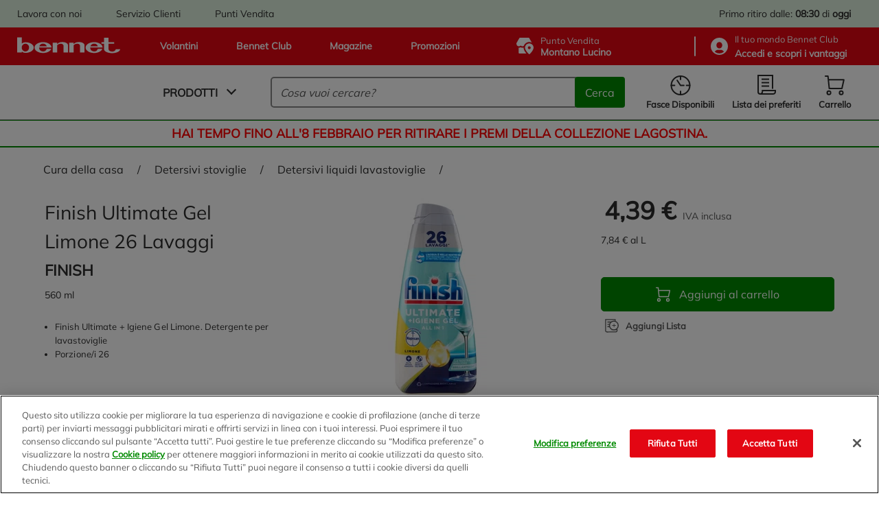

--- FILE ---
content_type: application/javascript; charset=UTF-8
request_url: https://dev.visualwebsiteoptimizer.com/j.php?a=625812&u=https%3A%2F%2Fwww.bennet.com%2FCategories%2FCURA-DELLA-CASA%2FDETERSIVI-STOVIGLIE%2FDETERSIVI-LIQUIDI-LAVASTOVIGLIE-%2FFINISH-ULTIM-GEL-LIMON%2Fp%2FP_3181880&vn=2.1&x=true
body_size: 6616
content:
try{;(function(){window._VWO=window._VWO||{};var aC=window._vwo_code;if(typeof aC==='undefined'){window._vwo_mt='dupCode';return;}if(window._VWO.sCL){window._vwo_mt='dupCode';window._VWO.sCDD=true;try{if(aC){clearTimeout(window._vwo_settings_timer);var h=document.querySelectorAll('#_vis_opt_path_hides');var x=h[h.length>1?1:0];x&&x.remove();}}catch(e){}return;}window._VWO.sCL=true;window._vwo_mt="live"; var gcpfb=function(a,loadFunc,status,err,success){function vwoErr() {_vwo_err({message:"Google_Cdn failing for " + a + ". Trying Fallback..",code:"cloudcdnerr",status:status});} if(a.indexOf("/cdn/")!==-1){loadFunc(a.replace("cdn/",""),err,success); vwoErr(); return true;} else if(a.indexOf("/dcdn/")!==-1&&a.indexOf("evad.js") !== -1){loadFunc(a.replace("dcdn/",""),err,success); vwoErr(); return true;}};window.VWO=window.VWO || [];window.VWO._= window.VWO._ || {};window.VWO._.gcpfb=gcpfb; window._vwo_cdn = "https://dev.visualwebsiteoptimizer.com/cdn/"; window._vwo_apm_debug_cdn = "https://dev.visualwebsiteoptimizer.com/cdn/"; window.VWO._.useCdn = true; window.vwo_eT =  "br"; VWO.load_co=function(a){var b=document.createElement('script');b.src=a;b.crossOrigin='anonymous';b.fetchPriority='high';b.type='text/javascript';b.innerText;b.onerror=function(){if(gcpfb(a,VWO.load_co)){return;}_vwo_code && _vwo_code.finish();};document.getElementsByTagName('head')[0].appendChild(b);};function _vwo_err(e) { var vwo_e = new Image(); vwo_e.src ='https://dev.visualwebsiteoptimizer.com/e.gif?a=625812&s=j.php&_cu=' + encodeURIComponent(window.location.href) + '&e=' + encodeURIComponent(e && e.message && e.message.substring(0, 1000) + '&vn=') + (e && e.code ? '&code=' + e.code : '') + (e && e.type ? '&type=' + e.type : '')+(e && e.status ? '&status=' + e.status : '');} var localPreviewObject = {}; var previewKey = "_vis_preview_625812"; var wL = window.location; try {localPreviewObject[previewKey] = window.localStorage.getItem(previewKey); JSON.parse(localPreviewObject[previewKey])} catch (e) {localPreviewObject[previewKey] = ""};try{window._vwo_tm="";var getMode=function(e){var n;if(window.name.indexOf(e)>-1){n=window.name}else{n = wL.search.match("_vwo_m=([^&]*)");n=n && atob(decodeURIComponent(n[1]))}return n&&JSON.parse(n)};var ccMode = getMode("_vwo_cc");if(window.name.indexOf("_vis_heatmap")>-1||window.name.indexOf("_vis_editor")>-1||ccMode||window.name.indexOf("_vis_preview")>-1){try{ if (window.name && JSON.parse(window.name)) { window._vwo_mt = window.name} else if(ccMode) {window._vwo_mt = decodeURIComponent(wL.search.match("_vwo_m=([^&]*)")[1]);} }catch(e){if(window._vwo_tm)window._vwo_mt=window._vwo_tm}}else if(window._vwo_tm.length){window._vwo_mt=window._vwo_tm}else if(location.href.indexOf("_vis_opt_preview_combination")!==-1&&location.href.indexOf("_vis_test_id")!==-1){window._vwo_mt="sharedPreview"}else if (localPreviewObject[previewKey]) {window._vwo_mt = JSON.stringify(localPreviewObject);} if(window._vwo_mt!=="live"){if(!getMode("_vwo_cc")){_vwo_code.load('https://dev.visualwebsiteoptimizer.com/j.php?mode=' + encodeURIComponent(window._vwo_mt) + '&a=625812&f=1&u=' + encodeURIComponent(window._vis_opt_url||document.URL)+'&x=true');}else{(function(){window._vwo_code&&window._vwo_code.finish();_vwo_ccc={u:"/j.php?a=625812&u=https%3A%2F%2Fwww.bennet.com%2FCategories%2FCURA-DELLA-CASA%2FDETERSIVI-STOVIGLIE%2FDETERSIVI-LIQUIDI-LAVASTOVIGLIE-%2FFINISH-ULTIM-GEL-LIMON%2Fp%2FP_3181880&vn=2.1&x=true"};var s=document.createElement("script");s.src="https://app.vwo.com/visitor-behavior-analysis/dist/codechecker/cc.min.js?r="+Math.random();document.head.appendChild(s)})()}}}catch(e){var b=new Image;b.src="https://dev.visualwebsiteoptimizer.com/e.gif?s=mode_det&e="+encodeURIComponent(e&&e.stack&&e.stack.substring(0,1e3));aC&&window._vwo_code.finish()}})();if(window._vwo_mt==='live'){;window.VWO = window.VWO || []; window.VWO.push(['modifyClickPauseTime', { time: 0 }]);_vwo_code.sT=_vwo_code.finished();(function(c,a,e,d,b,z,g,sT){if(window.VWO._&&window.VWO._.isBot)return;const cookiePrefix=window._vwoCc&&window._vwoCc.cookiePrefix||"";const useLocalStorage=sT==="ls";const cookieName=cookiePrefix+"_vwo_uuid_v2";const escapedCookieName=cookieName.replace(/([.*+?^${}()|[\]\\])/g,"\\$1");const cookieDomain=g;function getValue(){if(useLocalStorage){return localStorage.getItem(cookieName)}else{const regex=new RegExp("(^|;\\s*)"+escapedCookieName+"=([^;]*)");const match=e.cookie.match(regex);return match?decodeURIComponent(match[2]):null}}function setValue(value,days){if(useLocalStorage){localStorage.setItem(cookieName,value)}else{e.cookie=cookieName+"="+value+"; expires="+new Date(864e5*days+ +new Date).toGMTString()+"; domain="+cookieDomain+"; path=/"}}let existingValue=null;if(sT){const cookieRegex=new RegExp("(^|;\\s*)"+escapedCookieName+"=([^;]*)");const cookieMatch=e.cookie.match(cookieRegex);const cookieValue=cookieMatch?decodeURIComponent(cookieMatch[2]):null;const lsValue=localStorage.getItem(cookieName);if(useLocalStorage){if(lsValue){existingValue=lsValue;if(cookieValue){e.cookie=cookieName+"=; expires=Thu, 01 Jan 1970 00:00:01 GMT; domain="+cookieDomain+"; path=/"}}else if(cookieValue){localStorage.setItem(cookieName,cookieValue);e.cookie=cookieName+"=; expires=Thu, 01 Jan 1970 00:00:01 GMT; domain="+cookieDomain+"; path=/";existingValue=cookieValue}}else{if(cookieValue){existingValue=cookieValue;if(lsValue){localStorage.removeItem(cookieName)}}else if(lsValue){e.cookie=cookieName+"="+lsValue+"; expires="+new Date(864e5*366+ +new Date).toGMTString()+"; domain="+cookieDomain+"; path=/";localStorage.removeItem(cookieName);existingValue=lsValue}}a=existingValue||a||""}else{const regex=new RegExp("(^|;\\s*)"+escapedCookieName+"=([^;]*)");const match=e.cookie.match(regex);a=match?decodeURIComponent(match[2]):(a||"")}if(a&&-1==e.cookie.indexOf("_vis_opt_out")&&-1==d.location.href.indexOf("vwo_opt_out=1")){a=a.split("|");b=new Image;g=window._vis_opt_domain||c||d.location.hostname.replace(/^www\./,"");b.src="https://dev.visualwebsiteoptimizer.com/v.gif?cd="+(window._vis_opt_cookieDays||0)+"&a=625812&d="+encodeURIComponent(d.location.hostname.replace(/^www\./,"") || c)+"&u="+a[0]+"&h="+a[1]+"&t="+z;d.vwo_iehack_queue=[b];setValue(a.join("|"),366)}})("bennet.com","D3B261C038C1C5DA61BA01B2D7FAE5651|702bfca1eff3a1999f8ad9a5229a0dc7",document,window,0,_vwo_code.sT,"bennet.com",null);var _vwo_acc_id=625812;
clearTimeout(_vwo_settings_timer);_vwo_exp_ids=[],_vwo_exp={};window.VWO=window.VWO||[];
function _vwo_err(e) { var vwo_e = new Image(); vwo_e.src ='https://dev.visualwebsiteoptimizer.com/e.gif?a=625812&s=j.php&_cu=' + encodeURIComponent(window.location.href) + '&e=' + encodeURIComponent(e && e.message && e.message.substring(0, 1000) + '&vn=') + (e && e.code ? '&code=' + e.code : '') + (e && e.type ? '&type=' + e.type : '')+(e && e.status ? '&status=' + e.status : '');}window.VWO.data={"pvn":0,"noSS":false,"ts":1769914419,"tpc":{},"rp":60,"pc":{"a":0,"t":0},"url":{}};window.VWO.featureInfo={"ivocpa":false,"ast":1,"vqe":false};_vwo_exp_ids.push('2');_vwo_exp['2']={"urlRegex":"^.*$","manual":false,"pc_traffic":100,"goals":{"1":{"urlRegex":"^.*$","type":"ENGAGEMENT","excludeUrl":""}},"combs":{"1":1},"comb_n":{"1":"website"},"main":true,"segment_code":"true","version":2,"sections":{"1":{"path":"","variations":{"1":""}}},"name":"Heatmap","ibe":1,"exclude_url":"","globalCode":[],"ep":1653398913000,"clickmap":0,"status":"RUNNING","isEventMigrated":true,"multiple_domains":0,"type":"ANALYZE_HEATMAP","ss":null};window._vwo_pa=window._vwo_pa || {};_vwo_exp_ids.push('3');_vwo_exp['3']={"urlRegex":"^.*$","aK":1,"wl":"","manual":false,"pc_traffic":100,"goals":{"1":{"urlRegex":"^.*$","type":"ENGAGEMENT","excludeUrl":""}},"combs":{"1":1},"comb_n":{"1":"website"},"sections":{"1":{"path":"","variations":{"1":""}}},"main":true,"segment_code":"true","version":2,"ibe":1,"name":"Visitor Sessions Recorded","status":"RUNNING","exclude_url":"","globalCode":[],"ep":1653398913000,"isEventMigrated":true,"bl":"","clickmap":0,"multiple_domains":0,"type":"ANALYZE_RECORDING","ss":null};_vwo_exp_ids.push('5');_vwo_exp['5']={"urlRegex":"^https\\:\\\/\\\/bennet\\.com\\\/?(?:[\\?#].*)?$","manual":false,"pc_traffic":100,"goals":{"3":{"urlRegex":"^.*bennet\\.com\\\/Categories.*$","pUrl":"","type":"SEPARATE_PAGE","pExcludeUrl":"","excludeUrl":""}},"combs":{"1":1},"comb_n":{"1":"Website"},"segment_code":"true","version":1,"sections":{"1":{"path":"","variations":[]}},"name":"\/Categories","ep":1654704009000,"exclude_url":"","globalCode":[],"type":"TRACK","clickmap":0,"status":"RUNNING","isEventMigrated":true,"multiple_domains":0,"ibe":1,"ss":null};_vwo_exp_ids.push('15');_vwo_exp['15']={"urlRegex":".*","id":15,"manual":false,"pc_traffic":100,"goals":[{"type":"SEPARATE_PAGE","id":2},{"type":"CLICK_ELEMENT","id":11},{"type":"SEPARATE_PAGE","id":3},{"type":"SEPARATE_PAGE","id":6},{"type":"SEPARATE_PAGE","id":7},{"type":"SEPARATE_PAGE","id":10}],"combs":{"1":1},"v":2,"comb_n":{"1":"Website"},"isSpaRevertFeatureEnabled":false,"segment_code":"true","version":1,"sections":{"1":{"path":"","variations":{}}},"name":"Percorso 3 \"Utilizzano almeno 1 volta il menu Prodotti\"","ep":1656342304000,"exclude_url":"","globalCode":{},"type":"FUNNEL","clickmap":0,"status":"RUNNING","isEventMigrated":true,"multiple_domains":0,"ibe":1,"ss":null};_vwo_exp_ids.push('10');_vwo_exp['10']={"urlRegex":"^https\\:\\\/\\\/bennet\\.com\\\/?(?:[\\?#].*)?$","manual":false,"pc_traffic":100,"goals":{"8":{"type":"CLICK_ELEMENT","pExcludeUrl":"","url":"#wrapper > header > div.header__bottom > div > div.header__bottom--c-right > section > div.minicart-panel__buttons > div > span.btn.btn-transparent.js-addToWishlist","pUrl":"^.*bennet\\.com.*$"}},"combs":{"1":1},"comb_n":{"1":"Website"},"segment_code":"true","version":1,"sections":{"1":{"path":"","variations":[]}},"name":"Salva carrello da minicart","ep":1656341069000,"exclude_url":"","globalCode":[],"type":"TRACK","clickmap":0,"status":"RUNNING","isEventMigrated":true,"multiple_domains":0,"ibe":1,"ss":null};_vwo_exp_ids.push('132');_vwo_exp['132']={"urlRegex":"^https\\:\\\/\\\/bennet\\.com.*$","manual":false,"pc_traffic":100,"goals":{"37":{"type":"CLICK_ELEMENT","pExcludeUrl":"","url":"#wrapper > header > div.header__top-bar > div > div.yCmsContentSlot.header__top-bar--c-links.mobile-hide > div:nth-child(1)","pUrl":"^https\\:\\\/\\\/bennet\\.com\\\/?(?:[\\?#].*)?$"}},"combs":{"1":1},"comb_n":{"1":"Website"},"isSpaRevertFeatureEnabled":false,"segment_code":"true","version":1,"sections":{"1":{"path":"","variations":[]}},"name":"Lavora con noi (top bar green)","ep":1740739425000,"exclude_url":"","globalCode":[],"type":"TRACK","clickmap":0,"status":"RUNNING","isEventMigrated":true,"multiple_domains":0,"ibe":0,"ss":null};_vwo_exp_ids.push('133');_vwo_exp['133']={"urlRegex":"^https\\:\\\/\\\/bennet\\.com.*$","manual":false,"pc_traffic":100,"goals":{"38":{"type":"CLICK_ELEMENT","pExcludeUrl":"","url":"#wrapper > header > div.header__top-bar > div > div.yCmsContentSlot.header__top-bar--c-links.mobile-hide > div:nth-child(2)","pUrl":"^https\\:\\\/\\\/bennet\\.com\\\/?(?:[\\?#].*)?$"}},"combs":{"1":1},"comb_n":{"1":"Website"},"isSpaRevertFeatureEnabled":false,"segment_code":"true","version":1,"sections":{"1":{"path":"","variations":[]}},"name":"Servizio clienti (top bar green)","ep":1740739442000,"exclude_url":"","globalCode":[],"type":"TRACK","clickmap":0,"status":"RUNNING","isEventMigrated":true,"multiple_domains":0,"ibe":0,"ss":null};_vwo_exp_ids.push('134');_vwo_exp['134']={"urlRegex":"^https\\:\\\/\\\/bennet\\.com.*$","manual":false,"pc_traffic":100,"goals":{"39":{"type":"CLICK_ELEMENT","pExcludeUrl":"","url":"#wrapper > header > div.header__top-bar > div > div.yCmsContentSlot.header__top-bar--c-links.mobile-hide > div:nth-child(3)","pUrl":"^https\\:\\\/\\\/bennet\\.com\\\/?(?:[\\?#].*)?$"}},"combs":{"1":1},"comb_n":{"1":"Website"},"isSpaRevertFeatureEnabled":false,"segment_code":"true","version":1,"sections":{"1":{"path":"","variations":[]}},"name":"Punti vendita (top bar green)","ep":1740739480000,"exclude_url":"","globalCode":[],"type":"TRACK","clickmap":0,"status":"RUNNING","isEventMigrated":true,"multiple_domains":0,"ibe":0,"ss":null};_vwo_exp_ids.push('135');_vwo_exp['135']={"urlRegex":"^https\\:\\\/\\\/bennet\\.com.*$","manual":false,"pc_traffic":100,"goals":{"40":{"type":"CLICK_ELEMENT","pExcludeUrl":"","url":"#wrapper > header > div.header__top > div > div.header__top--links > a:nth-child(1)","pUrl":"^https\\:\\\/\\\/bennet\\.com\\\/?(?:[\\?#].*)?$"}},"combs":{"1":1},"comb_n":{"1":"Website"},"isSpaRevertFeatureEnabled":false,"segment_code":"true","version":1,"sections":{"1":{"path":"","variations":[]}},"name":"Volantini (top bar red)","ep":1740739602000,"exclude_url":"","globalCode":[],"type":"TRACK","clickmap":0,"status":"RUNNING","isEventMigrated":true,"multiple_domains":0,"ibe":0,"ss":null};_vwo_exp_ids.push('136');_vwo_exp['136']={"urlRegex":"^https\\:\\\/\\\/bennet\\.com.*$","manual":false,"pc_traffic":100,"goals":{"41":{"type":"CLICK_ELEMENT","pExcludeUrl":"","url":"#wrapper > header > div.header__top > div > div.header__top--links > a:nth-child(2)","pUrl":"^https\\:\\\/\\\/bennet\\.com\\\/?(?:[\\?#].*)?$"}},"combs":{"1":1},"comb_n":{"1":"Website"},"isSpaRevertFeatureEnabled":false,"segment_code":"true","version":1,"sections":{"1":{"path":"","variations":[]}},"name":"Bennet club (top bar red)","ep":1740739638000,"exclude_url":"","globalCode":[],"type":"TRACK","clickmap":0,"status":"RUNNING","isEventMigrated":true,"multiple_domains":0,"ibe":0,"ss":null};_vwo_exp_ids.push('137');_vwo_exp['137']={"urlRegex":"^https\\:\\\/\\\/bennet\\.com.*$","manual":false,"pc_traffic":100,"goals":{"42":{"type":"CLICK_ELEMENT","pExcludeUrl":"","url":"#wrapper > header > div.header__top > div > div.header__top--links > a:nth-child(3)","pUrl":"^https\\:\\\/\\\/bennet\\.com\\\/?(?:[\\?#].*)?$"}},"combs":{"1":1},"comb_n":{"1":"Website"},"isSpaRevertFeatureEnabled":false,"segment_code":"true","version":1,"sections":{"1":{"path":"","variations":[]}},"name":"Magazine (top bar red)","ep":1740739692000,"exclude_url":"","globalCode":[],"type":"TRACK","clickmap":0,"status":"RUNNING","isEventMigrated":true,"multiple_domains":0,"ibe":0,"ss":null};_vwo_exp_ids.push('138');_vwo_exp['138']={"urlRegex":"^https\\:\\\/\\\/bennet\\.com.*$","manual":false,"pc_traffic":100,"goals":{"43":{"type":"CLICK_ELEMENT","pExcludeUrl":"","url":"#wrapper > header > div.header__top > div > div.header__top--links > a:nth-child(4)","pUrl":"^https\\:\\\/\\\/bennet\\.com\\\/?(?:[\\?#].*)?$"}},"combs":{"1":1},"comb_n":{"1":"Website"},"isSpaRevertFeatureEnabled":false,"segment_code":"true","version":1,"sections":{"1":{"path":"","variations":[]}},"name":"Promozioni (top bar red)","ep":1740739717000,"exclude_url":"","globalCode":[],"type":"TRACK","clickmap":0,"status":"RUNNING","isEventMigrated":true,"multiple_domains":0,"ibe":0,"ss":null};_vwo_exp_ids.push('154');_vwo_exp['154']={"urlRegex":"^https\\:\\\/\\\/bennet\\.com\\\/?(?:[\\?#].*)?$","manual":false,"pc_traffic":100,"goals":{"44":{"type":"CLICK_ELEMENT","pExcludeUrl":"","url":"div > div.hit__top-info > div.hit__wishlist > a > svg > use","pUrl":"^https\\:\\\/\\\/bennet\\.com.*$"}},"combs":{"1":1},"comb_n":{"1":"Website"},"isSpaRevertFeatureEnabled":false,"segment_code":"true","version":1,"sections":{"1":{"path":"","variations":[]}},"name":"Vendita Abbinata","ep":1746795735000,"exclude_url":"","globalCode":[],"type":"TRACK","clickmap":0,"status":"RUNNING","isEventMigrated":true,"multiple_domains":0,"ibe":0,"ss":null};var vwoCode = window._vwo_code; if(vwoCode.filterConfig && vwoCode.filterConfig.filterTime==='balanced'){ vwoCode.removeLoaderAndOverlay && vwoCode.removeLoaderAndOverlay()};var _vwo_style=document.getElementById('_vis_opt_path_hides'),_vwo_css = window._vwo_el_style || ((vwoCode.hide_element_style ? vwoCode.hide_element_style() :'{opacity:0 !important;filter:alpha(opacity=0) !important;background:none !important;transition:none !important;}') + ':root {--vwo-el-opacity:0 !important;--vwo-el-filter:alpha(opacity=0) !important;--vwo-el-bg:none !important;--vwo-el-ts:none !important;}');
if(_vwo_style){_vwo_style.parentNode.removeChild(_vwo_style);window.VWO.dNR = true;}
var _vwo_geo2 = {city:"Columbus",country:"US",region:"OH",postal_code:"43215"};var commonWrapper=function(argument){if(!argument){argument={valuesGetter:function(){return{}},valuesSetter:function(){},verifyData:function(){return{}}}}var getVisitorUuid=function(){if(window._vwo_acc_id>=1037725){return window.VWO&&window.VWO.get("visitor.id")}else{return window.VWO._&&window.VWO._.cookies&&window.VWO._.cookies.get("_vwo_uuid")}};var pollInterval=100;var timeout=6e4;return function(){var accountIntegrationSettings={};var _interval=null;function waitForAnalyticsVariables(){try{accountIntegrationSettings=argument.valuesGetter();accountIntegrationSettings.visitorUuid=getVisitorUuid()}catch(error){accountIntegrationSettings=undefined}if(accountIntegrationSettings&&argument.verifyData(accountIntegrationSettings)){argument.valuesSetter(accountIntegrationSettings);return 1}return 0}var currentTime=0;_interval=setInterval((function(){currentTime=currentTime||performance.now();var result=waitForAnalyticsVariables();if(result||performance.now()-currentTime>=timeout){clearInterval(_interval)}}),pollInterval)}};
        var pushBasedCommonWrapper=function(argument){var firedCamp={};if(!argument){argument={integrationName:"",getExperimentList:function(){},accountSettings:function(){},pushData:function(){}}}return function(){window.VWO=window.VWO||[];var getVisitorUuid=function(){if(window._vwo_acc_id>=1037725){return window.VWO&&window.VWO.get("visitor.id")}else{return window.VWO._&&window.VWO._.cookies&&window.VWO._.cookies.get("_vwo_uuid")}};var sendDebugLogsOld=function(expId,variationId,errorType,user_type,data){try{var errorPayload={f:argument["integrationName"]||"",a:window._vwo_acc_id,url:window.location.href,exp:expId,v:variationId,vwo_uuid:getVisitorUuid(),user_type:user_type};if(errorType=="initIntegrationCallback"){errorPayload["log_type"]="initIntegrationCallback";errorPayload["data"]=JSON.stringify(data||"")}else if(errorType=="timeout"){errorPayload["timeout"]=true}if(window.VWO._.customError){window.VWO._.customError({msg:"integration debug",url:window.location.href,lineno:"",colno:"",source:JSON.stringify(errorPayload)})}}catch(e){window.VWO._.customError&&window.VWO._.customError({msg:"integration debug failed",url:"",lineno:"",colno:"",source:""})}};var sendDebugLogs=function(expId,variationId,errorType,user_type){var eventName="vwo_debugLogs";var eventPayload={};try{eventPayload={intName:argument["integrationName"]||"",varId:variationId,expId:expId,type:errorType,vwo_uuid:getVisitorUuid(),user_type:user_type};if(window.VWO._.event){window.VWO._.event(eventName,eventPayload,{enableLogs:1})}}catch(e){eventPayload={msg:"integration event log failed",url:window.location.href};window.VWO._.event&&window.VWO._.event(eventName,eventPayload)}};var callbackFn=function(data){if(!data)return;var expId=data[1],variationId=data[2],repeated=data[0],singleCall=0,debug=0;var experimentList=argument.getExperimentList();var integrationName=argument["integrationName"]||"vwo";if(typeof argument.accountSettings==="function"){var accountSettings=argument.accountSettings();if(accountSettings){singleCall=accountSettings["singleCall"];debug=accountSettings["debug"]}}if(debug){sendDebugLogs(expId,variationId,"intCallTriggered",repeated);sendDebugLogsOld(expId,variationId,"initIntegrationCallback",repeated)}if(singleCall&&(repeated==="vS"||repeated==="vSS")||firedCamp[expId]){return}window.expList=window.expList||{};var expList=window.expList[integrationName]=window.expList[integrationName]||[];if(expId&&variationId&&["VISUAL_AB","VISUAL","SPLIT_URL"].indexOf(_vwo_exp[expId].type)>-1){if(experimentList.indexOf(+expId)!==-1){firedCamp[expId]=variationId;var visitorUuid=getVisitorUuid();var pollInterval=100;var currentTime=0;var timeout=6e4;var user_type=_vwo_exp[expId].exec?"vwo-retry":"vwo-new";var interval=setInterval((function(){if(expList.indexOf(expId)!==-1){clearInterval(interval);return}currentTime=currentTime||performance.now();var toClearInterval=argument.pushData(expId,variationId,visitorUuid);if(debug&&toClearInterval){sendDebugLogsOld(expId,variationId,"",user_type);sendDebugLogs(expId,variationId,"intDataPushed",user_type)}var isTimeout=performance.now()-currentTime>=timeout;if(isTimeout&&debug){sendDebugLogsOld(expId,variationId,"timeout",user_type);sendDebugLogs(expId,variationId,"intTimeout",user_type)}if(toClearInterval||isTimeout){clearInterval(interval)}if(toClearInterval){window.expList[integrationName].push(expId)}}),pollInterval||100)}}};window.VWO.push(["onVariationApplied",callbackFn]);window.VWO.push(["onVariationShownSent",callbackFn])}};
    var surveyDataCommonWrapper=function(argument){window._vwoFiredSurveyEvents=window._vwoFiredSurveyEvents||{};if(!argument){argument={getCampaignList:function(){return[]},surveyStatusChange:function(){},answerSubmitted:function(){}}}return function(){window.VWO=window.VWO||[];function getValuesFromAnswers(answers){return answers.map((function(ans){return ans.value}))}function generateHash(str){var hash=0;for(var i=0;i<str.length;i++){hash=(hash<<5)-hash+str.charCodeAt(i);hash|=0}return hash}function getEventKey(data,status){if(status==="surveySubmitted"){var values=getValuesFromAnswers(data.answers).join("|");return generateHash(data.surveyId+"_"+data.questionText+"_"+values)}else{return data.surveyId+"_"+status}}function commonSurveyCallback(data,callback,surveyStatus){if(!data)return;var surveyId=data.surveyId;var campaignList=argument.getCampaignList();if(surveyId&&campaignList.indexOf(+surveyId)!==-1){var eventKey=getEventKey(data,surveyStatus);if(window._vwoFiredSurveyEvents[eventKey])return;window._vwoFiredSurveyEvents[eventKey]=true;var surveyData={accountId:data.accountId,surveyId:data.surveyId,uuid:data.uuid};if(surveyStatus==="surveySubmitted"){Object.assign(surveyData,{questionType:data.questionType,questionText:data.questionText,answers:data.answers,answersValue:getValuesFromAnswers(data.answers),skipped:data.skipped})}var pollInterval=100;var currentTime=0;var timeout=6e4;var interval=setInterval((function(){currentTime=currentTime||performance.now();var done=callback(surveyId,surveyStatus,surveyData);var expired=performance.now()-currentTime>=timeout;if(done||expired){window._vwoFiredSurveyEvents[eventKey]=true;clearInterval(interval)}}),pollInterval)}}window.VWO.push(["onSurveyShown",function(data){commonSurveyCallback(data,argument.surveyStatusChange,"surveyShown")}]);window.VWO.push(["onSurveyCompleted",function(data){commonSurveyCallback(data,argument.surveyStatusChange,"surveyCompleted")}]);window.VWO.push(["onSurveyAnswerSubmitted",function(data){commonSurveyCallback(data,argument.answerSubmitted,"surveySubmitted")}])}};
    (function(){var VWOOmniTemp={};window.VWOOmni=window.VWOOmni||{};for(var key in VWOOmniTemp)Object.prototype.hasOwnProperty.call(VWOOmniTemp,key)&&(window.VWOOmni[key]=VWOOmniTemp[key]);;})();(function(){window.VWO=window.VWO||[];var pollInterval=100;var _vis_data={};var intervalObj={};var analyticsTimerObj={};var experimentListObj={};window.VWO.push(["onVariationApplied",function(data){if(!data){return}var expId=data[1],variationId=data[2];if(expId&&variationId&&["VISUAL_AB","VISUAL","SPLIT_URL"].indexOf(window._vwo_exp[expId].type)>-1){}}])})();window.VWO.data.vi = window.VWO.data.vi || {"os":"MacOS","dt":"spider","br":"Other","de":"Other"};
;window._VWO = window._VWO || {};window._VWO.fSeg = {};window._VWO.dcdnUrl = '/dcdn/settings.js';window.VWO.sTs = '1769786152';window.VWO.push(['enableSPA']);
var _vwo_cookieDomain = 'bennet.com', _vwo_uuid = 'D3B261C038C1C5DA61BA01B2D7FAE5651';_vwo_worker_cb='70faafffa0475802f5ee03ca5ff74179br';window._vwo_pa = window._vwo_pa || {};window._vwo_pa.sId = '45E6577CBE4EC67B';window.VWO.data.as = "r2.visualwebsiteoptimizer.com";var _vwo_library_timer = setTimeout(function () { var vwoCode = window._vwo_code; vwoCode.removeLoaderAndOverlay && vwoCode.removeLoaderAndOverlay(); vwoCode.finish()}, vwoCode.library_tolerance && typeof vwoCode.library_tolerance() !== 'undefined' ? vwoCode.library_tolerance() : 2500);var _vis_opt_file = 'web/djIkdGU6Ny4wOmFzeW5jJWdxdWVyeQ==/tag-20d820caab2c23f91e9dc92beac17767br.js',_vis_opt_lib = (typeof _vis_opt_lib=='undefined')?'https://dev.visualwebsiteoptimizer.com/cdn/'+_vis_opt_file:_vis_opt_lib;var loadLib=function(a){_vwo_code.load(a, {dSC: true,onloadCb:function(xhr,a){if(xhr.status===200||xhr.status===304){_vwo_code.addScript({text:xhr.responseText});}else{window.VWO._.gcpfb(a,loadLib,xhr.status)}},onerrorCb:function(a){window.VWO._.gcpfb(a,loadLib)}})};loadLib(_vis_opt_lib);;(function() {
            VWO._=VWO._||{};
            var ctId=+new Date(),dtc=VWO._.dtc={ctId:ctId,js:{},tag:['https://dev.visualwebsiteoptimizer.com/cdn/web/djIkYTo0LjA6bm9qcXVlcnksdHI6Ny4w/tag-3f536b23f432a32fc74bb7cb942ff787br.js','']};
            dtc.js[ctId]=function(){var cb=function(){setTimeout(function(){for(var i=0; i<VWO._.dtc.tag.length;i++){VWO._.coreLib.lS(VWO._.dtc.tag[i])}}, 1000 )};if(document.readyState=='interactive' || document.readyState=='complete')cb();else document.addEventListener('DOMContentLoaded', cb)};
            dtc.sC=function(){ return _vwo_s().f_e(_vwo_s().dt(),'mobile') };;}
            )();VWO._.dtc.tC= function(){ return _vwo_t.cm('eO','js',VWO._.dtc.ctId); };;VWO._.dtc.hasTrack = true;VWO._.dtc.hasAnalyze = true;;window.VWO = window.VWO||[];window.VWO._=window.VWO._||{};VWO._.ast=true;;window.VWO=window.VWO||[];window.VWO._=window.VWO._||{};VWO._.ac=VWO._.ac||{};; 
window.VWO = window.VWO || [];
window.VWO.data = window.VWO.data || {};
VWO.data.content={"fns":{"list":{"args":{"1":{}},"vn":1}}};;window.VWO = window.VWO||[];window.VWO._=window.VWO._||{};VWO._.ac=VWO._.ac||{};VWO._.ac.dNdOfst=1000;;window.VWO.data.SCC='{"cache":0}';}}catch(e){_vwo_code.finish(); _vwo_code.removeLoaderAndOverlay && _vwo_code.removeLoaderAndOverlay(); var vwo_e=new Image;vwo_e.src="https://dev.visualwebsiteoptimizer.com/e.gif?a=625812&s=j.php&e="+encodeURIComponent(e && e.message && e.message.substring(0,1000))+"&url"+encodeURIComponent(window.location.href)}

--- FILE ---
content_type: text/javascript;charset=UTF-8
request_url: https://www.bennet.com/_ui/responsive/theme-bennet/dist/chunks/components-SeeAllComponent.28ea7ecba4b62d600719.chunks.js
body_size: 4644
content:
"use strict";(self.webpackChunkbennet_frontend_architecture=self.webpackChunkbennet_frontend_architecture||[]).push([[101,3689,5953,7475],{235:(e,t,r)=>{var o=r(9213).forEach,n=r(4598)("forEach");e.exports=n?[].forEach:function(e){return o(this,e,arguments.length>1?arguments[1]:void 0)}},825:(e,t,r)=>{var o=r(6518),n=r(7751),i=r(8745),c=r(566),l=r(5548),a=r(8551),u=r(34),s=r(2360),E=r(9039),S=n("Reflect","construct"),T=Object.prototype,_=[].push,d=E(function(){function e(){}return!(S(function(){},[],e)instanceof e)}),f=!E(function(){S(function(){})}),A=d||f;o({target:"Reflect",stat:!0,forced:A,sham:A},{construct:function(e,t){l(e),a(t);var r=arguments.length<3?e:l(arguments[2]);if(f&&!d)return S(e,t,r);if(e===r){switch(t.length){case 0:return new e;case 1:return new e(t[0]);case 2:return new e(t[0],t[1]);case 3:return new e(t[0],t[1],t[2]);case 4:return new e(t[0],t[1],t[2],t[3])}var o=[null];return i(_,o,t),new(i(c,e,o))}var n=r.prototype,E=s(u(n)?n:T),A=i(e,E,t);return u(A)?A:E}})},926:(e,t,r)=>{var o=r(9306),n=r(8981),i=r(7055),c=r(6198),l=TypeError,a="Reduce of empty array with no initial value",u=function(e){return function(t,r,u,s){var E=n(t),S=i(E),T=c(E);if(o(r),0===T&&u<2)throw new l(a);var _=e?T-1:0,d=e?-1:1;if(u<2)for(;;){if(_ in S){s=S[_],_+=d;break}if(_+=d,e?_<0:T<=_)throw new l(a)}for(;e?_>=0:T>_;_+=d)_ in S&&(s=r(s,S[_],_,E));return s}};e.exports={left:u(!1),right:u(!0)}},1629:(e,t,r)=>{var o=r(6518),n=r(235);o({target:"Array",proto:!0,forced:[].forEach!==n},{forEach:n})},2703:(e,t,r)=>{var o=r(2195),n=r(9039),i=r(9504),c=r(655),l=r(3802).trim,a=r(7452),u=o.parseInt,s=o.Symbol,E=s&&s.iterator,S=/^[+-]?0x/i,T=i(S.exec),_=8!==u(a+"08")||22!==u(a+"0x16")||E&&!n(function(){u(Object(E))});e.exports=_?function(e,t){var r=l(c(e));return u(r,t>>>0||(T(S,r)?16:10))}:u},2712:(e,t,r)=>{var o=r(6518),n=r(926).left,i=r(4598),c=r(9519);o({target:"Array",proto:!0,forced:!r(6193)&&c>79&&c<83||!i("reduce")},{reduce:function(e){var t=arguments.length;return n(this,e,t,t>1?arguments[1]:void 0)}})},3500:(e,t,r)=>{var o=r(2195),n=r(7400),i=r(9296),c=r(235),l=r(6699),a=function(e){if(e&&e.forEach!==c)try{l(e,"forEach",c)}catch(t){e.forEach=c}};for(var u in n)n[u]&&a(o[u]&&o[u].prototype);a(i)},4598:(e,t,r)=>{var o=r(9039);e.exports=function(e,t){var r=[][e];return!!r&&o(function(){r.call(null,t||function(){return 1},1)})}},6866:(e,t,r)=>{r.d(t,{R:()=>o});var o={SEARCH_TOPQUERIES:{url:"/staticsuggestion/topquery"},SEARCH_AUTOCOMPLETE:{url:"/search/autocomplete"},NEW_SEARCH_AUTOCOMPLETE:{url:"/rest/v5/suggest"},NEW_SEARCH_RESULTS:{url:"/rest/v5/search"},NEW_SEARCH_NAVIGATION:{url:"/rest/v5/navigation"},FF_RECOMMENDATION:{recommendation:"/rest/v5/records/{channel}/recommendation",similar:"/rest/v5/records/{channel}/similar",campaignPage:"/rest/v5/campaign/{channel}/page"},FF_PERSONALIZATION:{login:"/rest/v5/track/{channel}/login",click:"/rest/v5/track/{channel}/click",cart:"/rest/v5/track/{channel}/cart",checkout:"/rest/v5/track/{channel}/checkout",landingPageClick:"/rest/v5/track/{channel}/landingPageClick",recommendationClick:"/rest/v5/track/{channel}/recommendationClick"},SEARCH_ARTICLES_AUTOCOMPLETE:{url:"/article/autocomplete"},SEARCH_ARTICLES_COUNT:{url:"/article/count"},SEARCH_FACETS:{url:"/search/facets?"},SEARCH_RESULTS:{url:"/search/results?"},INFINITE_SCROLL_FACETS_RESULTS:{url:"/resultsAndFacets?"},SEARCH_FACETS_RESULTS:{url:"/resultsAndFacets?q="},POS_ALL:{url:"/pos"},POS_SELECTION_NEAREST:{url:"/pos/select/nearest"},POS_SELECT:{url:"/pos/select"},POS_NEAREST:{url:"/pos/nearest"},POS_NEAREST_LIST:{url:"/pos/nearestList"},WISHLIST_GET_ALL:{url:"/wishlist/getAllWishlist"},WISHLIST_CREATE_NEW:{url:"/wishlist/createWishlist"},WISHLIST_UPDATE:{url:"/wishlist/updateWishlist"},WISHLIST_REMOVE:{url:"/wishlist/removeWishlist"},WISHLIST_SET_DEFAULT:{url:"/wishlist/changeWishlistAsDefault"},WISHLIST_ADD_PRODUCT:{url:"/wishlist/addProduct"},WISHLIST_REMOVE_PRODUCT:{url:"/wishlist/removeWishlistEntry"},WISHLIST_LIST_SORT:{url:"/wishlist/getOrderedWishlist?wishlistEnum="},WISHLIST_PRODUCT_SORT:{url:"/wishlist/getOrderedWishlistEntries?wishlistName="},WISHLIST_PROMO_ACTIVE:{url:"/wishlist/products/inPromotions"},WISHLIST_SHARE:{url:"/wishlist/share"},ACCOUNT_ADD_ADDRESS:{url:"/my-account/add-address"},ACCOUNT_EDIT_ADDRESS:{url:"/my-account/edit-address/"},ACCOUNT_REMOVE_ADDRESS:{url:"/my-account/remove-address/"},ACCOUNT_SET_DEFAULT_ADDRESS:{url:"/my-account/set-default-address/"},ACCOUNT_GET_ORDER_ENTRIES:{url:"/my-account/order/"},ACCOUNT_CANCEL_CUSTOMER:{url:"/my-account/cancel-customer"},ACCOUNT_LOYALTY:{url:"/my-account/loyalty"},ACCOUNT_REMOVE_ORDER:{url:"/order/delete"},ACCOUNT_SEND_BARCODE:{url:"/order/send/barcode/"},CART_GET_HOME_DELIVERY_ADDRESS:{url:"/address/homeDeliveryAddress"},CART_GET_ACCOUNT_ADDRESSES:{url:"/address/addressesForUser"},CART_SET_DELIV_HOME_ADDRESS:{url:"/address/select"},GET_DELIVERY_COSTS:{url:"/cart/deliveryInfo"},CART_ADD_PRODUCT:{url:"/cart/add/entries"},CART_UPDATE_PRODUCT:{url:"/cart/update/entries"},CART_REMOVE_ALL_PRODUCT:{url:"/cart/remove"},CART_ADD_PRODUCT_CALCULATE:{url:"/cart/calculate/add/entries"},CART_UPDATE_PRODUCT_CALCULATE:{url:"/cart/calculate/update/entries"},CART_CALCULATE:{url:"/cart/calculate"},CART_SET_DELIVERY_MODE:{url:"cart/update/deliveryMode"},CART_APPLY_COUPON:{url:"/cart/coupon/apply"},CART_REMOVE_COUPON:{url:"/cart/coupon/remove"},CART_MERGE:{url:"/cart/merge"},CART_HD_VALIDATION:{url:"/cart/hd/validation"},CART_TIMESLOTS:{url:"/cart/timeslots?"},CART_VALIDATE_BY_RULES:{url:"/cart/validateByRules"},CHECKOUT_HD_VALIDATION:{url:"/checkout/hd/validation"},CHECKOUT_TIMESLOTS:{url:"/checkout/timeslots?"},CHECKOUT_GET_SHOPPERS:{url:"/checkout/get/shoppers"},CHECKOUT_SET_INVOICE:{url:"/checkout/set/invoice?invoice="},CHECKOUT_SET_TAXFREE:{url:"/checkout/set/taxFree?taxFree="},TIMESLOT_SET:{url:"/timeSlot/cartTimeSlot?timeSlotCode="},TIMESLOT_ENTRIES_UNAVAILABLE:{url:"/timeSlot/unavailableEntries?timeSlotCode="},TIMESLOT_PROMO_EXPIRED:{url:"/timeSlot/entries/promotioniInExpiration?timeSlotCode="},TIMESLOT_PRODUCT_UNAVAILABLE:{url:"/timeSlot/productUnavailability"},TIMESLOT_FIRST_RESTRICTED:{url:"timeSlot/firstTimeSlotAvailableHDForRestritedAddress"},ADDRESS_SEARCH_STREET:{url:"/address/addressStreet"},ADDRESS_SEARCH_TOWN:{url:"/address/addressTown"},STORE_NEAREST_LIST:{url:"/storefinder/nearestList"},PRODUCT_REFERENCES:{url:"/product/references/"},BUNDLE:{url:"/product/references/source/"},FLYER:{url:"/flyer/"},DONATE_POINTS:{url:"/club/donapunti"},SUBMIT_REWARD:{url:"/club/servizio/"},BOOK_REWARD:{url:"/club/prenotapremio"},ACTIVE_REWARD:{url:"/club/attiva"},SEARCH_RECEIPTS:{url:"/club/receiptsByDate"},SEND_RECEIPT_EMAIL:{url:"/club/sendScontrino"},SEND_COUPON_EMAIL:{url:"/club/sendCoupon/"},REMINDER_POINTS_CONVERSION:{url:"/coupon/pointsConversionAvailability"},CONVERT_POINTS_IN_COUPON:{url:"/coupon/convertPoints"},ADD_FAVOURITE_REWARD:{url:"/cw/reward/add"},REMOVE_FAVOURITE_REWARD:{url:"/cw/reward/remove"},GET_FAVOURITE_REWARD:{url:"/cw/reward/get"},ADD_FAVOURITE_AUTHOR:{url:"/cw/author/add"},REMOVE_FAVOURITE_AUTHOR:{url:"/cw/author/remove"},GET_FAVOURITE_AUTHOR:{url:"/cw/author/get"},ADD_FAVOURITE_ARTICLE:{url:"/cw/article/add"},REMOVE_FAVOURITE_ARTICLE:{url:"/cw/article/remove"},GET_FAVOURITE_ARTICLE:{url:"/cw/article/get"},SEND_CONTACT_COMPANY_EMAIL:{url:"/company"},SEND_JOB_APPLICATION:{url:"/workwithus/application"},CAP_TOWN_VERIFICATION:{url:"/address/townverification?"},ADDRESS_VERIFICATION:{url:"/address/defaultaddressverification"},RECOMMENDATION:{url:"/recommendation/"},RECOMMENDATION_PRODUCTS:{url:"/recommendation/product"},SEND_OTP:{url:"otp-request"}}},8940:(e,t,r)=>{var o=r(6518),n=r(2703);o({global:!0,forced:parseInt!==n},{parseInt:n})},8993:(e,t,r)=>{r.r(t),r.d(t,{default:()=>S}),r(2675),r(9463),r(2259),r(5700),r(8706),r(3792),r(9572),r(2010),r(2892),r(4185),r(6099),r(3362),r(7495),r(7764),r(5746),r(2953);var o=r(6866),n=r(9262),i=r.n(n),c=r(6129),l=r.n(c),a=r(5505);function u(e){return u="function"==typeof Symbol&&"symbol"==typeof Symbol.iterator?function(e){return typeof e}:function(e){return e&&"function"==typeof Symbol&&e.constructor===Symbol&&e!==Symbol.prototype?"symbol":typeof e},u(e)}function s(e,t){for(var r=0;r<t.length;r++){var o=t[r];o.enumerable=o.enumerable||!1,o.configurable=!0,"value"in o&&(o.writable=!0),Object.defineProperty(e,E(o.key),o)}}function E(e){var t=function(e){if("object"!=u(e)||!e)return e;var t=e[Symbol.toPrimitive];if(void 0!==t){var r=t.call(e,"string");if("object"!=u(r))return r;throw new TypeError("@@toPrimitive must return a primitive value.")}return String(e)}(e);return"symbol"==u(t)?t:t+""}var S=function(){return e=function e(){!function(e,t){if(!(e instanceof t))throw new TypeError("Cannot call a class as a function")}(this,e),this.endpoints=o.R,this.mustache=a.A,this.events=i(),this.$importComponentCreate=this.importComponentCreate},t=[{key:"log",value:function(){var e=arguments.length>0&&void 0!==arguments[0]?arguments[0]:"",t=arguments.length>1&&void 0!==arguments[1]?arguments[1]:"";if(""!=e){var r=this.constructor.name;console.log("[".concat(r,"] ").concat(e," ").concat(t))}}},{key:"toggleLoader",value:function(){document.querySelector(".js-loader").classList.toggle("active"),document.querySelector("body").classList.toggle("pointevents-disable")}},{key:"toggleLoaderLight",value:function(){document.querySelector("body").classList.toggle("pointevents-disable")}},{key:"renderMustache",value:function(e,t,r){var o=document.getElementById(e).innerHTML;t.innerHTML=this.mustache.render(o,r)}},{key:"getDataAttribute",value:function(e,t){if(document.querySelector(e))return document.querySelector(e).getAttribute(t);console.log("getDataAttribute Error...")}},{key:"renderBarcode",value:function(e,t,r){l()(e,t,r)}},{key:"removeParams",value:function(e,t){for(var r=decodeURIComponent(window.location.search.substring(1)).split("&"),o=0;o<r.length;o++){var n=r[o].split("=");n[0]!=t&&(e=e+n[0]+"="+n[1]+"&")}return e.substring(0,e.length-1)}},{key:"importComponentCreate",value:function(e){r(2189)("./".concat(e)).then(function(e){(new(0,e.default)).render()}).catch(function(e){console.error("Failed to load the component",e.stack)})}},{key:"render",value:function(){this.constructor.name,console.log("[${myName}] Rendering..")}}],t&&s(e.prototype,t),Object.defineProperty(e,"prototype",{writable:!1}),e;var e,t}()},9455:(e,t,r)=>{function o(e){return o="function"==typeof Symbol&&"symbol"==typeof Symbol.iterator?function(e){return typeof e}:function(e){return e&&"function"==typeof Symbol&&e.constructor===Symbol&&e!==Symbol.prototype?"symbol":typeof e},o(e)}function n(e,t){for(var r=0;r<t.length;r++){var o=t[r];o.enumerable=o.enumerable||!1,o.configurable=!0,"value"in o&&(o.writable=!0),Object.defineProperty(e,i(o.key),o)}}function i(e){var t=function(e){if("object"!=o(e)||!e)return e;var t=e[Symbol.toPrimitive];if(void 0!==t){var r=t.call(e,"string");if("object"!=o(r))return r;throw new TypeError("@@toPrimitive must return a primitive value.")}return String(e)}(e);return"symbol"==o(t)?t:t+""}function c(){try{var e=!Boolean.prototype.valueOf.call(Reflect.construct(Boolean,[],function(){}))}catch(e){}return(c=function(){return!!e})()}function l(e){return l=Object.setPrototypeOf?Object.getPrototypeOf.bind():function(e){return e.__proto__||Object.getPrototypeOf(e)},l(e)}function a(e,t){return a=Object.setPrototypeOf?Object.setPrototypeOf.bind():function(e,t){return e.__proto__=t,e},a(e,t)}r.r(t),r.d(t,{default:()=>u}),r(2675),r(9463),r(2259),r(5700),r(1629),r(3792),r(2712),r(9572),r(4170),r(2892),r(9904),r(4185),r(875),r(287),r(6099),r(8940),r(825),r(7764),r(3500),r(2953);var u=function(e){function t(){return function(e,t){if(!(e instanceof t))throw new TypeError("Cannot call a class as a function")}(this,t),function(e,t,r){return t=l(t),function(e,t){if(t&&("object"==o(t)||"function"==typeof t))return t;if(void 0!==t)throw new TypeError("Derived constructors may only return object or undefined");return function(e){if(void 0===e)throw new ReferenceError("this hasn't been initialised - super() hasn't been called");return e}(e)}(e,c()?Reflect.construct(t,r||[],l(e).constructor):t.apply(e,r))}(this,t)}return function(e,t){if("function"!=typeof t&&null!==t)throw new TypeError("Super expression must either be null or a function");e.prototype=Object.create(t&&t.prototype,{constructor:{value:e,writable:!0,configurable:!0}}),Object.defineProperty(e,"prototype",{writable:!1}),t&&a(e,t)}(t,e),r=t,i=[{key:"SELECTORS",get:function(){return{toggleParagraph:".js-toggle-paragraph",toggleCta:".js-toggle-cta",toggleDescription:".js-toggle-description"}}},{key:"CLASSES",get:function(){return{hide:"hide",reduce:"toggle-reduce"}}},{key:"toggleCta",value:function(e){var t=this;e.querySelectorAll(this.SELECTORS.toggleCta).forEach(function(e){e.classList.toggle(t.CLASSES.hide)})}},{key:"toggleParagraph",value:function(e){e.querySelector(this.SELECTORS.toggleDescription).classList.toggle(this.CLASSES.reduce)}},{key:"checkHeight",value:function(){var e=this;document.querySelectorAll(this.SELECTORS.toggleParagraph).forEach(function(t){var r=parseInt(getComputedStyle(t.querySelector(e.SELECTORS.toggleDescription)).maxHeight);t.querySelector(e.SELECTORS.toggleDescription).scrollHeight<=r&&(t.style.pointerEvents="none",t.querySelectorAll(e.SELECTORS.toggleCta).forEach(function(t){t.classList.add(e.CLASSES.hide)}))})}},{key:"bindEvents",value:function(){var e=this;this.checkHeight(),this.events.on("click",this.SELECTORS.toggleParagraph,function(t){var r=t.target.closest(e.SELECTORS.toggleParagraph);e.toggleParagraph(r),e.toggleCta(r)})}},{key:"render",value:function(){this.log("render SeeAllComponent"),this.bindEvents()}}],i&&n(r.prototype,i),Object.defineProperty(r,"prototype",{writable:!1}),r;var r,i}(r(8993).default)}}]);
//# sourceMappingURL=components-SeeAllComponent.28ea7ecba4b62d600719.chunks.js.map

--- FILE ---
content_type: application/javascript
request_url: https://www.bennet.com/wVj_Lmc9e4PJ9KxNeHSb/Q5EODSQ6fSLNzGLOam/OBx2NAE/JEAP/aWdeZzEB
body_size: 168050
content:
(function(){if(typeof Array.prototype.entries!=='function'){Object.defineProperty(Array.prototype,'entries',{value:function(){var index=0;const array=this;return {next:function(){if(index<array.length){return {value:[index,array[index++]],done:false};}else{return {done:true};}},[Symbol.iterator]:function(){return this;}};},writable:true,configurable:true});}}());(function(){wv();lXp();Ghp();var hK=function(){return JN.apply(this,[gV,arguments]);};var vS=function(){return RH.apply(this,[Bg,arguments]);};var AT=function(){if(kI["Date"]["now"]&&typeof kI["Date"]["now"]()==='number'){return kI["Math"]["round"](kI["Date"]["now"]()/1000);}else{return kI["Math"]["round"](+new (kI["Date"])()/1000);}};var sq=function(I2,rl){return I2<=rl;};var rd=function(zf,bf){return zf^bf;};var Kw=function(){return dn.apply(this,[BI,arguments]);};var Ff=function(){return kI["Math"]["floor"](kI["Math"]["random"]()*100000+10000);};var jx=function(){return [];};var dn=function nf(Md,Q5){var cN=nf;while(Md!=Y3){switch(Md){case KV:{if(rw(Yq,Of)){do{cx+=TN[Yq];Yq--;}while(rw(Yq,Of));}Md-=Kg;return cx;}break;case Cm:{Md=Y3;var NS=Q5[l4];QH.P3=nf(TV,[NS]);while(fR(QH.P3.length,wR))QH.P3+=QH.P3;}break;case bE:{return [[NK(VS),Of,NK(MX),NK(cf),HS],[],[],[OS,bR,NK(bR)]];}break;case DP:{Md=KV;var TN=Q5[l4];var cx=j5([],[]);var Yq=Xh(TN.length,Vh);}break;case wI:{Md=Y3;return z8;}break;case bA:{return hT;}break;case m4:{var kf=Q5[l4];Md+=Rp;Ql.QW=nf(DP,[kf]);while(fR(Ql.QW.length,JX))Ql.QW+=Ql.QW;}break;case KI:{var J8=Q5[l4];Md+=tI;ld.dE=nf(LE,[J8]);while(fR(ld.dE.length,fh))ld.dE+=ld.dE;}break;case LE:{var sN=Q5[l4];Md=Y3;var b5=j5([],[]);for(var z9=Xh(sN.length,Vh);rw(z9,Of);z9--){b5+=sN[z9];}return b5;}break;case Tm:{Md+=rA;var Df=Q5[l4];Ih.Cc=nf(OA,[Df]);while(fR(Ih.Cc.length,lX))Ih.Cc+=Ih.Cc;}break;case Wg:{Md=Y3;for(var f9=Of;fR(f9,xS.length);++f9){S9()[xS[f9]]=B2(Xh(f9,Vh))?function(){return qT.apply(this,[YA,arguments]);}:function(){var N5=xS[f9];return function(Lh,C5,Nf){var NT=ld(Lh,C5,B2([]));S9()[N5]=function(){return NT;};return NT;};}();}}break;case A4:{Bq.push(qN);Vq=function(v9){return nf.apply(this,[Tm,arguments]);};Md=Y3;JN(PX,[RN,WT]);Bq.pop();}break;case Zg:{Md=RE;while(fR(L5,En.length)){var LH=Jw(En,L5);var g9=Jw(QH.P3,Kn++);CH+=RH(zg,[KN(Fn(KN(LH,g9)),AN(LH,g9))]);L5++;}}break;case A:{var xx=Q5[l4];var hT=j5([],[]);var MR=Xh(xx.length,Vh);Md+=X4;if(rw(MR,Of)){do{hT+=xx[MR];MR--;}while(rw(MR,Of));}}break;case RE:{return CH;}break;case RL:{var Hw=Q5[l4];s5.pX=nf(A,[Hw]);Md+=HX;while(fR(s5.pX.length,W5))s5.pX+=s5.pX;}break;case rb:{var zw=Q5[l4];var ES=Q5[lW];var CH=j5([],[]);var Kn=z5(Xh(zw,Bq[Xh(Bq.length,Vh)]),HS);var En=f2[ES];Md=Zg;var L5=Of;}break;case Tv:{Bq.push(hn);V2=function(wN){return nf.apply(this,[m4,arguments]);};JN.call(null,xb,[qK,B2({}),Uq,w9]);Bq.pop();Md=Y3;}break;case nX:{Md+=V3;Bq.push(Pl);tf=function(cn){return nf.apply(this,[RL,arguments]);};JN.apply(null,[Jz,[PN,xl]]);Bq.pop();}break;case Up:{Md-=xW;var M5=Q5[l4];QH=function(IK,zn){return nf.apply(this,[rb,arguments]);};return B8(M5);}break;case TV:{var rh=Q5[l4];var dK=j5([],[]);for(var JK=Xh(rh.length,Vh);rw(JK,Of);JK--){dK+=rh[JK];}return dK;}break;case BI:{var xS=Q5[l4];Md+=hb;Mf(xS[Of]);}break;case OA:{var lT=Q5[l4];var z8=j5([],[]);var h8=Xh(lT.length,Vh);Md=wI;if(rw(h8,Of)){do{z8+=lT[h8];h8--;}while(rw(h8,Of));}}break;case Rc:{Md-=Xc;return [NK(MX),NK(VS),Vh,HS,NK(mR),c8,Mn,NK(bR),MX,NK(KS),Mn,bR,NK(Rx),hq,NK(Mn),HS,Vh,NK(d5),gl,[Of],NK(j9),ZS,MX,NK(MX),bS,NK(ln),gl,NK(bH),NK(ql),[VS],gT,NK(ZS),d5,NK(bq),NK(cf),NK(bq),gl,NK(bH),jl,NK(jl),bH,VS,NK(RR),OS,bq,NK(cf),Vh,gl,cl,VS,NK(nh),NK(qK),HS,NK(bR),Vh,HS,NK(nh),NK(hq),cf,NK(j9),[VS],MX,hq,NK(cf),NK(bH),Mn,NK(cf),NK(bS),NK(hq),NK(KR),Mn,NK(MX),nq,NK(bH),hq,NK(VS),NK(cf),Vh,gl,NK(cf),Mn,NK(RR),HS,HS,NK(HS),gl,NK(bH),Mn,NK(Mn),nh,ln,NK(cl),Vh,bR,NK(bR),NK(Vh),NK(Yl),NK(cf),VS,ln,NK(ln),cl,NK(Rx),NK(Mn),bR,NK(bq),NK(W5),Bn,NK(bS),jl,NK(jl),ZS,NK(Nd),Mn,NK(bS),MX,bq,Vh,MX,bH,bS,NK(VS),NK(bq),bS,hq,NK(xH),NK(MX),ZS,NK(bT),KR,NK(bS),nh,NK(jl),bR,NK(Mn),NK(HS),C2,NK(bq),NK(hq),bS,NK(MX),Rx,NK(HS),bS,NK(cl),Rx,VS,NK(P9),NK(nh),d5,cf,NK(bS),bH,NK(mR),bR,gl,NK(bH),gl,Of,NK(bq),NK(H9),NK(ZS),NK(VS),bS,NK(cf),Rx,NK(Sq),Px,Mn,NK(Sq),KS,gl,NK(bH),Rx,NK(Mn),VS,Mn,NK(nh),NK(gl),Mn,hq,Vh,NK(VS),NK(Rx),NK(cf),hq,NK(bH),Rx,NK(ql),nq,NK(MX),HS,NK(KK),Jd,hq,NK(MX),hq,Sf,Vh,NK(Vh),NK(E7),Xj,bS,NK(w9),cf,hq,NK(cf),NK(d5),bH,cf,MX,NK(HS),NK(d5),Mn,NK(Uq),nq,hq,NK(Mn),nh,bq,NK(jl),Rx,Mn,NK(MX),NK(Rx),HS,NK(Rx),hq,NK(Vh),Vh,NK(VS),NK(nh),Rx,NK(bq),NK(Rx),cf,cf,HS,NK(HS),bS,hq,NK(ln),ln,NK(Px),Mn,MX,Vh,NK(bq),Rx,NK(bq),MX,NK(ln),gl,bq,NK(bq),kZ,VS,Rx,NK(C7),Xj,NK(cf),Mn,NK(jl),HS,NK(Mn),HS,NK(HS),gl,hq,NK(E7),Ar,ln,NK(bS),NK(Rx),NK(AD),bR,NK(EB),n7,NK(bS),ZS,NK(KK),c8,nh,NK(cl),bH,NK(MX),nh,NK(qK),d5,V7,gl,NK(cf),VS,ln,NK(Vh),NK(Mn),NK(Vh),NK(mR),NK(Px),Bn,hq,ZS,NK(Mw),Ms,Mn,Of,NK(bq),nh,NK(xH),NK(bq),cl,gl,[Of],NK(Jd),OS,NK(bq),VS,bH,NK(MX),d5,Of,NK(Yl),gT,NK(cf),MX,NK(nh),Rx,MX,Vh,NK(Vh),NK(bS),NK(ZS),NK(VS),NK(C2),ln,NK(VS),nq,NK(bH),bS,cf,nh,NK(HS),bS];}break;case YV:{Md-=Rg;return [bS,VS,NK(Sq),xH,cf,ln,OS,bR,NK(Mn),NK(bS),jl,NK(jl),NK(xH),[bH],pQ,Of,nh,NK(Nd),Mn,NK(nh),Of,bS,NK(Uq),Px,nh,bH,NK(jl),ZS,Of,Vh,w9,NK(Mn),Of,NK(Vh),nh,Of,zj,[Of],NK(bR),Of,bq,ln,cl,bS,NK(gl),ZS,NK(cf),NK(MX),cf,Vh,Vh,bH,nq,ln,Vh,NK(bR),Rx,Of,NK(zj),Px,NK(bS),NK(cf),Of,NK(cf),nh,Rx,NK(cf),NK(Jd),E7,NK(Vh),NK(ln),NK(cf),NK(gl),bR,[cl],Of,zj,[Of],NK(bR),NY,NK(Nd),Mn,NK(bS),MX,bq,NK(jl),MX,Mn,NK(MX),NK(Rx),[MX],NK(E7),[nh],jl,MX,NK(gl),bH,gl,NK(gT),jl,NK(HS),NK(W5),pM,bS,VS,NK(kB),RR,nq,bS,NK(nh),NK(cf),HS,NK(ln),VS,KS,[nh],MX,NK(MX),bH,NK(bH),bS,hq,NK(Uq),C2,NK(Nd),[Nd],NK(cl),HS,cl,NK(Kr),S7,Of,NK(HS),zj,bS,NK(gT),[Nd],NK(bT),V7,Rx,NK(MX),NK(gl),ZS,NK(bH),[MX],NK(mR),ZS,Mn,Vh,NK(ln),NK(rY),zU,NK(bq),bR,Vh,NK(VS),NK(nh),NK(Mn),ZS,Of,cf,NK(HS),nh,jl,Of,nh,NK(KK),Jd,NK(Vh),Of,NK(bS),NK(cf),HS,[cl],hq,NK(mR),NY,nh,NK(ln),MX,ln,NK(bS),NK(Rx),bR,[cl],NK(zj),bR,NK(bq),ZS,NK(bq),NK(hn),[bH],NK(bq),NK(Rx),bR,NK(d5),bS,VS,NK(ln),Of,HS,cf,NK(VS),ln,NK(ln),NK(Nd),Of,Of,NK(Bn),Mw,[Of],NK(S7),Kr,hq,NK(Rx),NK(Rx),NK(Px),w9,NK(bR),NK(cf),ZS,NK(Vh),NK(ln),VS,NK(Rx),nh,NK(gl),bS,VS,NK(ln),NK(gl),nh,NK(Rx),cf,VS,NK(bq),MX,NK(bH),Mn,NK(nh),Rx,Of,ln,[cf],NK(bR),hq,HS,NK(jl),Rx,bS,NK(NY),bR,NK(Mn),ln,cl,NK(VS),NK(bq),NK(Rx),zj,NK(Uq),bR,gl,NK(bH),Hj,NK(VS),NK(ql),MX,NK(bH),NK(Rx),VS,nh,NK(KK),Jd,hq,NK(MX),hq,NK(cf),Rx,Of,NK(MX),NK(Vh),NK(NY),zj,NK(MX),nh,hq,NK(ln),NK(cf),HS,NK(Rx)];}break;case Pp:{Bq.push(Vk);Md+=mp;B8=function(bZ){return nf.apply(this,[Cm,arguments]);};RH(gL,[UD,KR]);Bq.pop();}break;case l4:{Md=Y3;Bq.push(TU);Mf=function(HC){return nf.apply(this,[KI,arguments]);};JN(GL,[mr,k0,zU]);Bq.pop();}break;}}};var FD=function(QB,JZ){return QB!==JZ;};function lXp(){lW=+ ! +[],S3=! +[]+! +[],RL=[+ ! +[]]+[+[]]-+ ! +[]-+ ! +[],Tm=! +[]+! +[]+! +[]+! +[],YI=+ ! +[]+! +[]+! +[]+! +[]+! +[]+! +[]+! +[],nI=+ ! +[]+! +[]+! +[]+! +[]+! +[]+! +[],UE=[+ ! +[]]+[+[]]-+ ! +[],D=[+ ! +[]]+[+[]]-[],lp=+ ! +[]+! +[]+! +[]+! +[]+! +[],l4=+[],gm=+ ! +[]+! +[]+! +[];}var rk=function(){return [")\nn|2","XA","","UB","E\\","4QT","","n P5\x07RUR\t5JBE A%\vTUK","\'","MSQ*)","=","\' &W]C9R>ISJ",":E^\x408PQCW$:\x00N","&WSJ1KRYH*","UB#0/Q]\\R=","BU5\x00\b","\x00URG!SoDWE_o\tNHA\t#LE#\fLO\x00`_H\' \x40\bt^_{\v\v\x07TUR[-\"oj#Ip8:]","\tMLH+","ZTC","1\x40","E\x40\vE","7Q]ED\x3f\t","F/GS!B[]CjE2HY<\t F^_E5EN_K*\x40(MFPI#EH]V:4]D\vT9\x00SB\x40&S\vBFXp\x07N[AN","6RJM,F\x40","-","+L_PI\x00UYW","6UOL- \"Q","\x40\r\'*LFXI","Z","<\vwao","BB","A\b","\tS_T","\fW5\rEN","\x07*oYaY\x3f55%o}T:","\x40","\x3f+$F^\vN\x3f\v#VYJ","\r\b8\t\x00.A[]S)ARC","+","-*\"","6\fSH","}G8+\bAXTS","q^T$CHK","OT\f:","9(Ar","\'","B$ \nEQA=\"\n\tB_T","%W]P","/","4FF","TYV\r\b","A^V\v:","<+BQT,S1",",FD","BDPK\x07\fTT",":\t[BCT#\f\tNnA\"","\x07PLr\t=\t)","5H]V,F\x40",">3","+B\\V","\"B\x40xS5AP",",FK","\fK9","*\'>SW","%QS_T","A\"\n\vcTE8!","\"BFT:K5\bNH","\t/(N","\b&\t3hWH","DNM<","3\x07BAHDR]P\t","\vU))\tC","$\x00T]V","\x00",".MUe\x40","S5","DYB\"%&OGT","L\b:*F","CJ\x3f","FE)0ER\x40\t","PYX","\\J\x3f","BYP","\x07N","WV","F[J","\x07D","ST","$3","ANP4#\x003B_A","}f#\x3f\v&4jxz3j*6qnw4.7+ySSC5HUN\v#7R\x40B\vR&YFQI}TFq\n\bT\bm","LA","OQT","Q\x40P","ZCVxV\n[`|2j(+","c+3L\x40Tp\nRYEn)M[_","T\x40X\vF2\t","JJT","V\n;\x003tSZk\x3f\r","2MFXB","!\f5gWA\vO","E C9","]I7","\t;","<\bGIE\x07","-/\f","6F","\naIK\tQWcQ","T3PH","4\n","W\t+","K\x07","]N","U5\t\tAXw\t\'\x07","|\f;","Y\\;)D","4SS_","BJ","A\r\'\f","_J5OX","WK","\f^=\x07\tL","}ETL9KAIP\'\f","-&WW",">\f3E]Cq5ISJ","*3Bh","F#\bCuP\t/5","[A\x3f+$FvP\vF","6\nLu\x40)>\x07ZBT","(GK","At\f)M)\x00H\"E(p}t)[\f0PWC\f","<.WWR\vR\"\x00","R$\n\x00IPH","PYJZ","=\x07Q]ES)oZ",";","JAvI5\x07TSV& \x07.L\\","76d~nB2NA+5|[_H","\x40 4ER\x40\t+","{\"","\x07TRA\b","!7OWa^\x00SUK","","T\t#\t\x004J]_\f","","9\t","\x40","J","4JP]","\t-\f#FA","I3\'\"M","5\vOXA","+;\"BV]T#\'OKW\t\n\x07&","~M5","K<","\fS5\nTTt\f)\t\nB\\XR<ISJ",".*AWC","yJ<","\x00P_","\b:","-1Fw]J5\v","#FFPONH","R]T"," B_\\","","-4P}C\x409\v/SSH+","\x40S_B<LY","F\rB","7\x00tYH+>kWPB\"#\tR}Q>\x003","$\x40W]U1ORm\".MUv\rF&\fY",".PqPS%sIT<#p[VF<","Yv[","A\v!\x074","ZPO=zT8R\x07_FbP\"a{]RP2KQYKFPTDs\'%E4","V","\tU_L +","\x003Q[A/U\x3ffNK\r><5P","BPB6\nUO","\x07","\f\bPIP","_^d\x3f\v\bE_P\t ","5B\\EC","]\b","F:","\fT$","=\"GG]t3PHv!","1.D{_\v","E\"\x00\x07K","eE9DPUFbLO"];};var NK=function(rZ){return -rZ;};var Gk=function WB(S0,hY){'use strict';var Oj=WB;switch(S0){case PX:{var LF={};var RF={};Bq.push(SM);try{var MM=Bq.length;var gC=B2(lW);var LQ=new (kI[FD(typeof nY()[VQ(hq)],j5(js()[fF(bH)].apply(null,[PO,WI]),[][[]]))?nY()[VQ(Yl)](ZS,Ph,d5,Mn):nY()[VQ(bS)](Jd,fZ,lD,JQ)])(Of,Of)[rF()[JF(n7)].apply(null,[hC,HH])](FD(typeof S9()[Ik(Ks)],j5('',[][[]]))?S9()[Ik(pk)].apply(null,[fr,n5,KS]):S9()[Ik(Vh)](J0,lF,P9));var Js=LQ[rF()[JF(LD)].apply(null,[Xj,CS])](FD(typeof QM()[Mj(C7)],'undefined')?QM()[Mj(EB)].call(null,pw,xD):QM()[Mj(MX)](xC,bC));var Ft=LQ[ps()[kj(pQ)](LD,HM,B2(B2([])),gl,H8)](Js[ks()[zO(n7)].call(null,qh,wY,Sf,mr)]);var jD=LQ[FD(typeof ps()[kj(HS)],j5(js()[fF(bH)](PO,WI),[][[]]))?ps()[kj(pQ)](LD,Rs,rY,gl,H8):ps()[kj(cf)].apply(null,[LD,j9,xH,IC,Yj])](Js[ks()[zO(LD)].apply(null,[qS,NY,B2(B2(Vh)),nh])]);LF=qT(DP,[js()[fF(f0)].call(null,Kr,n2),Ft,rF()[JF(YB)].apply(null,[GO,VT]),jD]);var mQ=new (kI[nY()[VQ(Yl)].call(null,zD,Ph,d5,Mn)])(Of,Of)[rF()[JF(n7)](hC,HH)](js()[fF(JO)](nq,Hh));var dB=mQ[FD(typeof rF()[JF(LD)],j5([],[][[]]))?rF()[JF(LD)](Xj,CS):rF()[JF(gl)](Tk,rC)](QM()[Mj(EB)](pw,xD));var pB=mQ[ps()[kj(pQ)].call(null,LD,Nd,Kr,gl,H8)](dB[ks()[zO(n7)].call(null,qh,ZS,Sq,mr)]);var mZ=mQ[ps()[kj(pQ)](LD,cf,hn,gl,H8)](dB[ZZ(typeof ks()[zO(Rx)],j5('',[][[]]))?ks()[zO(Rx)].apply(null,[wY,ql,B2(B2(Of)),St]):ks()[zO(LD)](qS,LC,Dr,nh)]);RF=qT(DP,[ps()[kj(zU)].call(null,QZ,Sf,hn,MX,Bh),pB,ZZ(typeof S9()[Ik(zt)],j5([],[][[]]))?S9()[Ik(Vh)].apply(null,[cC,Fw,bq]):S9()[Ik(PO)].apply(null,[q7,YR,B2(Vh)]),mZ]);}finally{Bq.splice(Xh(MM,Vh),Infinity,SM);var HF;return HF=qT(DP,[ZZ(typeof ks()[zO(C2)],j5([],[][[]]))?ks()[zO(Rx)](bQ,B2(Vh),ZB,Xt):ks()[zO(W0)].apply(null,[jq,HU,kZ,Es]),LF[js()[fF(f0)].call(null,Kr,n2)]||null,QM()[Mj(PO)].apply(null,[q9,DF]),LF[FD(typeof rF()[JF(UO)],j5('',[][[]]))?rF()[JF(YB)](GO,VT):rF()[JF(gl)].call(null,DU,wk)]||null,FD(typeof ks()[zO(OS)],'undefined')?ks()[zO(YB)](tn,Mn,Rx,Rx):ks()[zO(Rx)].call(null,k0,P9,cf,N0),RF[FD(typeof ps()[kj(zj)],j5(FD(typeof js()[fF(bH)],j5([],[][[]]))?js()[fF(bH)](PO,WI):js()[fF(cf)](Es,wD),[][[]]))?ps()[kj(zU)].apply(null,[QZ,j7,Px,MX,Bh]):ps()[kj(cf)](EC,Mw,d5,R6,ZS)]||null,S9()[Ik(RD)](zt,ff,S7),RF[ZZ(typeof S9()[Ik(W5)],j5('',[][[]]))?S9()[Ik(Vh)](xB,UZ,DU):S9()[Ik(PO)].call(null,q7,YR,B2(B2(Vh)))]||null]),Bq.pop(),HF;}Bq.pop();}break;case DP:{var WM=hY[l4];Bq.push(nB);if(ZZ([rF()[JF(pM)].call(null,RD,xR),js()[fF(CY)].apply(null,[zj,cq]),GB()[PM(zU)](cf,zj,ZS,n7,dZ,hq)][ks()[zO(W5)](l5,mR,B2(B2([])),JB)](WM[GB()[PM(bR)](H6,qK,pQ,kB,OB,hq)][FD(typeof QM()[Mj(Nd)],j5([],[][[]]))?QM()[Mj(zD)].call(null,SE,NY):QM()[Mj(MX)](w0,p0)]),NK(LU[VS]))){Bq.pop();return;}kI[ks()[zO(RD)](KY,W0,gY,mO)](function(){Bq.push(KQ);var IO=B2({});try{var BU=Bq.length;var c7=B2(lW);if(B2(IO)&&WM[GB()[PM(bR)](H6,YB,cQ,B2(B2([])),B7,hq)]&&(WM[GB()[PM(bR)](H6,Rs,B2(B2(Vh)),Ks,B7,hq)][js()[fF(UO)].apply(null,[gO,QK])](FD(typeof QM()[Mj(Jd)],'undefined')?QM()[Mj(KM)].call(null,GS,xj):QM()[Mj(MX)](Nk,vt))||WM[GB()[PM(bR)].apply(null,[H6,Vh,B2(B2([])),w9,B7,hq])][ZZ(typeof js()[fF(RO)],'undefined')?js()[fF(cf)].call(null,gO,R0):js()[fF(UO)](gO,QK)](ks()[zO(PO)](mB,NY,KR,j9)))){IO=B2(B2(lW));}}catch(Ir){Bq.splice(Xh(BU,Vh),Infinity,KQ);WM[ZZ(typeof GB()[PM(gT)],'undefined')?GB()[PM(nh)](VO,Mw,B2([]),NY,tt,G7):GB()[PM(bR)](H6,RD,VS,ln,B7,hq)][gj()[bj(j9)].call(null,H9,t6,C7,nh)](new (kI[GB()[PM(Yl)].apply(null,[HM,Of,RR,B2(B2(Of)),Z7,Rx])])(ZZ(typeof gj()[bj(MX)],j5([],[][[]]))?gj()[bj(Rx)].apply(null,[PN,jM,wr,Is]):gj()[bj(KR)].apply(null,[Px,lt,rY,MX]),qT(DP,[rF()[JF(RD)](Sj,mB),B2(B2({})),QM()[Mj(f0)].call(null,L,MO),B2(B2(l4)),GB()[PM(j9)].apply(null,[zs,Sf,B2({}),EB,QO,bH]),B2(B2(lW))])));}if(B2(IO)&&ZZ(WM[S9()[Ik(J0)].call(null,rt,Gq,cQ)],js()[fF(Xr)].apply(null,[wR,cY]))){IO=B2(B2([]));}if(IO){WM[GB()[PM(bR)].apply(null,[H6,OS,B2(B2(Vh)),Jd,B7,hq])][gj()[bj(j9)].call(null,ZB,t6,C7,nh)](new (kI[GB()[PM(Yl)](HM,DZ,B2(Of),Uq,Z7,Rx)])(QM()[Mj(JO)](AR,JB),qT(DP,[rF()[JF(RD)].call(null,Sj,mB),B2(B2(lW)),QM()[Mj(f0)](L,MO),B2(B2(l4)),GB()[PM(j9)].call(null,zs,ql,JY,S7,QO,bH),B2(l4)])));}Bq.pop();},Of);Bq.pop();}break;case XW:{Bq.push(rC);throw new (kI[FD(typeof S9()[Ik(jB)],j5([],[][[]]))?S9()[Ik(NY)](rY,XR,ZS):S9()[Ik(Vh)](OM,Xs,KR)])(FD(typeof S9()[Ik(xj)],j5('',[][[]]))?S9()[Ik(gD)].call(null,hC,ER,V7):S9()[Ik(Vh)](Q0,Yt,B2(B2([]))));}break;case GV:{var DD=hY[l4];var OZ=hY[lW];Bq.push(ck);if(Dt(OZ,null)||C0(OZ,DD[QM()[Mj(Of)](VO,PO)]))OZ=DD[QM()[Mj(Of)](VO,PO)];for(var FM=Of,tY=new (kI[QM()[Mj(hq)](WC,x6)])(OZ);fR(FM,OZ);FM++)tY[FM]=DD[FM];var TZ;return Bq.pop(),TZ=tY,TZ;}break;case l4:{var KB=hY[l4];var fD=hY[lW];Bq.push(mk);var zB=Dt(null,KB)?null:KU(FD(typeof S9()[Ik(AD)],j5([],[][[]]))?S9()[Ik(Nd)](ZS,Pd,Sq):S9()[Ik(Vh)].apply(null,[vD,j0,w9]),typeof kI[rF()[JF(Mn)](C2,Ux)])&&KB[kI[rF()[JF(Mn)](C2,Ux)][ks()[zO(c8)].apply(null,[K8,P9,B2(Of),Rj])]]||KB[js()[fF(KR)].call(null,MX,rC)];if(KU(null,zB)){var It,YZ,xU,wF,Xk=[],TF=B2(Of),IF=B2(Vh);try{var jY=Bq.length;var IM=B2({});if(xU=(zB=zB.call(KB))[S9()[Ik(j9)](KM,Jl,Ij)],ZZ(rE[js()[fF(kZ)](cQ,A6)](),fD)){if(FD(kI[QM()[Mj(cl)].apply(null,[UX,P0])](zB),zB)){IM=B2(B2(lW));return;}TF=B2(rE[rF()[JF(w9)].apply(null,[XD,SR])]());}else for(;B2(TF=(It=xU.call(zB))[S9()[Ik(bT)].apply(null,[j9,bK,HU])])&&(Xk[S9()[Ik(cl)](nq,rK,qK)](It[rF()[JF(Nd)](f0,qf)]),FD(Xk[QM()[Mj(Of)].call(null,w2,PO)],fD));TF=B2(Of));}catch(bU){IF=B2(Of),YZ=bU;}finally{Bq.splice(Xh(jY,Vh),Infinity,mk);try{var wj=Bq.length;var gr=B2(B2(l4));if(B2(TF)&&KU(null,zB[S9()[Ik(KR)].call(null,C7,F8,W0)])&&(wF=zB[S9()[Ik(KR)](C7,F8,RD)](),FD(kI[QM()[Mj(cl)](UX,P0)](wF),wF))){gr=B2(B2(lW));return;}}finally{Bq.splice(Xh(wj,Vh),Infinity,mk);if(gr){Bq.pop();}if(IF)throw YZ;}if(IM){Bq.pop();}}var bk;return Bq.pop(),bk=Xk,bk;}Bq.pop();}break;case GL:{var f6=hY[l4];Bq.push(ZD);if(kI[QM()[Mj(hq)](Is,x6)][nY()[VQ(xH)].call(null,DU,zM,bQ,MX)](f6)){var WQ;return Bq.pop(),WQ=f6,WQ;}Bq.pop();}break;case gb:{var hF=hY[l4];Bq.push(KD);var dF;return dF=kI[QM()[Mj(cl)].apply(null,[dN,P0])][GB()[PM(cl)].apply(null,[Yl,xH,W0,B2({}),kt,bq])](hF)[ZZ(typeof ps()[kj(Sq)],j5(js()[fF(bH)](PO,Nc),[][[]]))?ps()[kj(cf)](sj,pQ,Mn,WD,cU):ps()[kj(xH)](vM,n7,bH,VS,pY)](function(NQ){return hF[NQ];})[Of],Bq.pop(),dF;}break;case Ib:{var H0=hY[l4];Bq.push(WZ);var BM=H0[ps()[kj(xH)].call(null,vM,rY,VS,VS,pC)](function(hF){return WB.apply(this,[gb,arguments]);});var c6;return c6=BM[GB()[PM(VS)].call(null,QD,gl,Ms,Kr,cM,bq)](js()[fF(gY)](Hj,Os)),Bq.pop(),c6;}break;case zg:{Bq.push(gs);try{var YU=Bq.length;var RY=B2(lW);var xM=j5(j5(j5(j5(j5(j5(j5(j5(j5(j5(j5(j5(j5(j5(j5(j5(j5(j5(j5(j5(j5(j5(j5(j5(kI[zQ()[CM(NY)](C2,E7,ZS,Lr,MX,B2(Vh))](kI[ZZ(typeof ks()[zO(cf)],'undefined')?ks()[zO(Rx)].apply(null,[Qw,kB,nq,tC]):ks()[zO(V7)](Zj,nh,nq,xj)][ks()[zO(fh)].call(null,wk,bq,Ms,hB)]),dD(kI[zQ()[CM(NY)](C2,bS,B2({}),Lr,MX,B2(B2(Of)))](kI[ks()[zO(V7)].apply(null,[Zj,HM,gl,xj])][rF()[JF(l0)].apply(null,[C7,ZH])]),LU[VS])),dD(kI[zQ()[CM(NY)](C2,ql,B2(Vh),Lr,MX,Ar)](kI[ks()[zO(V7)].call(null,Zj,cl,OS,xj)][js()[fF(EO)](cD,z0)]),LU[Vh])),dD(kI[zQ()[CM(NY)](C2,w9,gl,Lr,MX,bR)](kI[FD(typeof ks()[zO(bT)],j5([],[][[]]))?ks()[zO(V7)](Zj,B2([]),Px,xj):ks()[zO(Rx)].apply(null,[vD,HU,Hj,Jr])][S9()[Ik(P7)](JD,qk,j7)]),LU[Sq])),dD(kI[zQ()[CM(NY)].call(null,C2,AD,Uq,Lr,MX,mR)](kI[rF()[JF(bH)].apply(null,[PO,Zk])][js()[fF(m7)](pk,WH)]),bq)),dD(kI[zQ()[CM(NY)].apply(null,[C2,bT,Mn,Lr,MX,B2(B2(Of))])](kI[ks()[zO(V7)](Zj,E7,B2(B2(Of)),xj)][ks()[zO(Sj)].call(null,xr,B2(B2(Of)),RO,Kr)]),LU[zj])),dD(kI[zQ()[CM(NY)].apply(null,[C2,qK,hs,Lr,MX,NY])](kI[ks()[zO(V7)].call(null,Zj,JY,DZ,xj)][ks()[zO(P0)](tw,YB,Ij,pM)]),hq)),dD(kI[zQ()[CM(NY)].apply(null,[C2,KS,C7,Lr,MX,P9])](kI[ZZ(typeof ks()[zO(j7)],j5([],[][[]]))?ks()[zO(Rx)](QZ,n7,B2(Vh),TD):ks()[zO(V7)](Zj,fr,W0,xj)][S9()[Ik(HM)](bS,tT,cQ)]),MX)),dD(kI[zQ()[CM(NY)].call(null,C2,W5,ZB,Lr,MX,B2(B2({})))](kI[ks()[zO(V7)](Zj,B2(B2({})),B2(B2(Of)),xj)][rF()[JF(Sq)](KK,Yt)]),bH)),dD(kI[zQ()[CM(NY)].call(null,C2,nh,pk,Lr,MX,W0)](kI[ks()[zO(V7)](Zj,qK,Rx,xj)][ks()[zO(EO)].apply(null,[nU,B2(B2(Vh)),RO,j7])]),bS)),dD(kI[zQ()[CM(NY)].apply(null,[C2,cQ,Xj,Lr,MX,cQ])](kI[ks()[zO(V7)](Zj,Jd,gT,xj)][FD(typeof QM()[Mj(j9)],'undefined')?QM()[Mj(Ck)].call(null,rO,xF):QM()[Mj(MX)](BO,cQ)]),cl)),dD(kI[zQ()[CM(NY)].call(null,C2,hB,pQ,Lr,MX,ZB)](kI[ks()[zO(V7)](Zj,DZ,Nd,xj)][S9()[Ik(mO)](mO,z6,B2(Vh))]),LU[gT])),dD(kI[zQ()[CM(NY)].call(null,C2,Vh,V7,Lr,MX,P9)](kI[ks()[zO(V7)](Zj,bq,XD,xj)][js()[fF(q7)](GU,Kk)]),gl)),dD(kI[zQ()[CM(NY)].apply(null,[C2,Mw,bS,Lr,MX,Nd])](kI[FD(typeof ks()[zO(xj)],'undefined')?ks()[zO(V7)](Zj,AD,VS,xj):ks()[zO(Rx)].apply(null,[RN,Uq,Kr,T0])][nY()[VQ(mR)](XD,Pj,JQ,KS)]),nh)),dD(kI[ZZ(typeof zQ()[CM(mR)],j5([],[][[]]))?zQ()[CM(bq)].apply(null,[d0,Sf,B2(Of),w9,AC,B2(B2([]))]):zQ()[CM(NY)](C2,Ks,B2(Of),Lr,MX,zU)](kI[ks()[zO(V7)].apply(null,[Zj,DZ,PN,xj])][QM()[Mj(MO)].apply(null,[RU,M0])]),rE[ks()[zO(BB)].call(null,U6,jl,XD,RD)]())),dD(kI[zQ()[CM(NY)](C2,fr,B2(Vh),Lr,MX,Jd)](kI[ks()[zO(V7)](Zj,Ij,pQ,xj)][rF()[JF(QZ)](GC,rD)]),Mn)),dD(kI[zQ()[CM(NY)](C2,EB,Dr,Lr,MX,zj)](kI[ks()[zO(V7)](Zj,Bn,B2({}),xj)][rF()[JF(M0)](bQ,N7)]),Nd)),dD(kI[zQ()[CM(NY)](C2,bq,pk,Lr,MX,DU)](kI[ks()[zO(V7)](Zj,j9,B2(B2(Of)),xj)][FD(typeof QM()[Mj(gs)],'undefined')?QM()[Mj(fk)](VZ,RD):QM()[Mj(MX)].apply(null,[Jr,x0])]),rE[S9()[Ik(cC)].apply(null,[kB,lr,B2(B2(Vh))])]())),dD(kI[zQ()[CM(NY)].call(null,C2,HU,bq,Lr,MX,ZS)](kI[ks()[zO(V7)](Zj,nq,B2({}),xj)][rF()[JF(mO)].apply(null,[cC,T0])]),ZS)),dD(kI[zQ()[CM(NY)](C2,Nd,ln,Lr,MX,C7)](kI[ks()[zO(V7)](Zj,B2([]),rY,xj)][ks()[zO(nq)].call(null,pF,Xj,hB,ql)]),bR)),dD(kI[FD(typeof zQ()[CM(Jd)],j5(js()[fF(bH)](PO,cM),[][[]]))?zQ()[CM(NY)](C2,Kr,VS,Lr,MX,ZB):zQ()[CM(bq)](xk,Yl,B2(B2({})),Vs,Ok,n7)](kI[ks()[zO(V7)](Zj,Dr,kB,xj)][FD(typeof zQ()[CM(ZS)],j5([],[][[]]))?zQ()[CM(nq)](Rq,j7,Rx,vr,OS,Of):zQ()[CM(bq)](rr,C7,B2(B2([])),EB,kO,W5)]),NY)),dD(kI[zQ()[CM(NY)](C2,LC,pk,Lr,MX,W0)](kI[ks()[zO(V7)](Zj,n7,HM,xj)][ps()[kj(KK)](Es,pk,bR,HS,bD)]),jl)),dD(kI[zQ()[CM(NY)].apply(null,[C2,E7,Jd,Lr,MX,B2(B2(Vh))])](kI[ks()[zO(V7)].call(null,Zj,B2({}),pk,xj)][ZZ(typeof rF()[JF(gD)],j5([],[][[]]))?rF()[JF(gl)].call(null,CC,lU):rF()[JF(cC)](pM,lZ)]),gT)),dD(kI[FD(typeof zQ()[CM(KS)],j5([],[][[]]))?zQ()[CM(NY)](C2,NY,Kr,Lr,MX,x6):zQ()[CM(bq)](NY,MX,HU,VS,WY,jl)](kI[QM()[Mj(OS)](MC,m7)][rF()[JF(hq)].call(null,ql,dZ)]),LU[Hj])),dD(kI[zQ()[CM(NY)](C2,pM,B2(B2([])),Lr,MX,HU)](kI[rF()[JF(bH)](PO,Zk)][rF()[JF(Rr)].call(null,ln,zZ)]),zj));var qj;return Bq.pop(),qj=xM,qj;}catch(Dw){Bq.splice(Xh(YU,Vh),Infinity,gs);var ms;return Bq.pop(),ms=Of,ms;}Bq.pop();}break;case RL:{Bq.push(NC);var ZC=kI[FD(typeof js()[fF(LC)],j5([],[][[]]))?js()[fF(bS)](XD,LN):js()[fF(cf)].call(null,mr,LD)][js()[fF(xj)](U0,QN)]?rE[rF()[JF(w9)](XD,Gz)]():Of;var wM=kI[js()[fF(bS)].call(null,XD,LN)][ks()[zO(GU)](K7,j7,Sf,YY)]?Vh:LU[hq];var AB=kI[js()[fF(bS)].apply(null,[XD,LN])][QM()[Mj(LM)](vt,c8)]?Vh:Of;var Pr=kI[ZZ(typeof js()[fF(Ck)],j5([],[][[]]))?js()[fF(cf)].call(null,TD,TB):js()[fF(bS)].call(null,XD,LN)][FD(typeof QM()[Mj(JD)],j5([],[][[]]))?QM()[Mj(vM)](Nl,bH):QM()[Mj(MX)](lU,V6)]?Vh:Of;var fC=kI[FD(typeof js()[fF(Ms)],'undefined')?js()[fF(bS)].apply(null,[XD,LN]):js()[fF(cf)].apply(null,[vD,C2])][S9()[Ik(mr)](cD,k8,H9)]?rE[ZZ(typeof rF()[JF(C7)],j5([],[][[]]))?rF()[JF(gl)].apply(null,[WF,w0]):rF()[JF(w9)](XD,Gz)]():Of;var vC=kI[js()[fF(bS)].call(null,XD,LN)][QM()[Mj(bQ)].apply(null,[Rw,RR])]?LU[VS]:Of;var kM=kI[js()[fF(bS)].apply(null,[XD,LN])][zQ()[CM(OS)](Yn,w9,nq,nQ,cl,Sq)]?LU[VS]:Of;var Hs=kI[js()[fF(bS)].apply(null,[XD,LN])][js()[fF(GU)](jB,T9)]?Vh:Of;var KO=kI[ZZ(typeof js()[fF(gl)],j5('',[][[]]))?js()[fF(cf)].apply(null,[VU,EU]):js()[fF(bS)](XD,LN)][S9()[Ik(XD)](Jd,tl,OS)]?Vh:LU[hq];var gk=kI[ks()[zO(cQ)](F0,B2([]),hq,gs)][ks()[zO(Of)](sK,Ar,bT,pQ)].bind?Vh:Of;var Nj=kI[js()[fF(bS)].apply(null,[XD,LN])][nY()[VQ(ql)](Rs,Jt,Px,hq)]?Vh:Of;var gt=kI[js()[fF(bS)](XD,LN)][rF()[JF(q7)](A0,Pw)]?Vh:Of;var Us;var VM;try{var b0=Bq.length;var DC=B2([]);Us=kI[FD(typeof js()[fF(KS)],j5('',[][[]]))?js()[fF(bS)](XD,LN):js()[fF(cf)].call(null,LZ,tB)][S9()[Ik(rt)](Sj,TS,MX)]?Vh:LU[hq];}catch(YO){Bq.splice(Xh(b0,Vh),Infinity,NC);Us=Of;}try{var RB=Bq.length;var HO=B2(B2(l4));VM=kI[js()[fF(bS)].call(null,XD,LN)][gj()[bj(Dr)].apply(null,[MX,nr,zC,cl])]?Vh:Of;}catch(sD){Bq.splice(Xh(RB,Vh),Infinity,NC);VM=Of;}var cZ;return Bq.pop(),cZ=j5(j5(j5(j5(j5(j5(j5(j5(j5(j5(j5(j5(j5(ZC,dD(wM,LU[VS])),dD(AB,cf)),dD(Pr,VS)),dD(fC,LU[mR])),dD(vC,ln)),dD(kM,hq)),dD(Hs,MX)),dD(Us,bH)),dD(VM,bS)),dD(KO,cl)),dD(gk,Rx)),dD(Nj,gl)),dD(gt,nh)),cZ;}break;case LE:{var fM=hY[l4];Bq.push(D6);var W7=js()[fF(bH)].call(null,PO,pD);var br=S9()[Ik(q7)].apply(null,[Nd,Wj,pM]);var kY=Of;var jr=fM[rF()[JF(hU)](hk,AY)]();while(fR(kY,jr[QM()[Mj(Of)](C6,PO)])){if(rw(br[ks()[zO(W5)].apply(null,[Vt,fr,kZ,JB])](jr[S9()[Ik(bS)](H9,Tn,Vh)](kY)),LU[hq])||rw(br[ZZ(typeof ks()[zO(vO)],j5('',[][[]]))?ks()[zO(Rx)](Zs,kB,LC,qO):ks()[zO(W5)].apply(null,[Vt,KK,B2(Of),JB])](jr[ZZ(typeof S9()[Ik(cC)],j5([],[][[]]))?S9()[Ik(Vh)].call(null,KY,NY,cQ):S9()[Ik(bS)](H9,Tn,d5)](j5(kY,LU[VS]))),Of)){W7+=LU[VS];}else{W7+=LU[hq];}kY=j5(kY,cf);}var tD;return Bq.pop(),tD=W7,tD;}break;case nV:{Bq.push(ck);var Bj;var xs;var Bw;for(Bj=Of;fR(Bj,hY[QM()[Mj(Of)](VO,PO)]);Bj+=Vh){Bw=hY[Bj];}xs=Bw[ks()[zO(MO)](WR,W0,B2(Of),jB)]();if(kI[js()[fF(bS)](XD,YH)].bmak[js()[fF(kD)].apply(null,[EO,kt])][xs]){kI[js()[fF(bS)](XD,YH)].bmak[js()[fF(kD)](EO,kt)][xs].apply(kI[js()[fF(bS)](XD,YH)].bmak[js()[fF(kD)](EO,kt)],Bw);}Bq.pop();}break;case nX:{Bq.push(SY);var xO=LU[zt];var wB=js()[fF(bH)](PO,RQ);for(var nt=Of;fR(nt,xO);nt++){wB+=QM()[Mj(Bn)](JM,j7);xO++;}Bq.pop();}break;case D:{Bq.push(VC);kI[FD(typeof ks()[zO(Dk)],j5([],[][[]]))?ks()[zO(RD)].call(null,Mr,PN,nq,mO):ks()[zO(Rx)].call(null,cj,bq,B2({}),RU)](function(){return WB.apply(this,[nX,arguments]);},LU[HU]);Bq.pop();}break;}};var MU=function nC(RC,WO){var Ds=nC;var DM=P6(new Number(Mm),ZO);var dQ=DM;DM.set(RC);for(RC;dQ+RC!=Dz;RC){switch(dQ+RC){case H4:{var Hk=WO[l4];Bq.push(T7);RC-=Qc;var Tt=Hk[gj()[bj(gl)].call(null,Sf,xk,JQ,cl)]||{};Tt[rF()[JF(OS)].apply(null,[bH,LT])]=FD(typeof GB()[PM(bH)],'undefined')?GB()[PM(MX)](bT,nq,P7,V7,PU,hq):GB()[PM(nh)](Gs,V7,H9,cQ,OB,Bn),delete Tt[nY()[VQ(8)].apply(null,[45,712,288,3])],Hk[gj()[bj(gl)](RD,xk,JQ,cl)]=Tt;Bq.pop();}break;case cz:{var sC;return Bq.pop(),sC=vs,sC;}break;case O:{RC-=GV;var AQ=WO[l4];var IU=WO[lW];var IQ=WO[S3];Bq.push(QD);kI[QM()[Mj(cl)](ID,P0)][ks()[zO(bH)](Uk,V7,W5,cl)](AQ,IU,qT(DP,[rF()[JF(Nd)](f0,OY),IQ,ks()[zO(bS)](WV,Uq,LC,HU),B2(Of),js()[fF(Mn)].call(null,bR,E6),B2(Of),FD(typeof QM()[Mj(S7)],j5([],[][[]]))?QM()[Mj(ZS)](mj,YB):QM()[Mj(MX)](Gj,hB),B2(Of)]));var cs;return Bq.pop(),cs=AQ[IU],cs;}break;case XP:{return Bq.pop(),v0=x7[HQ],v0;}break;case rb:{var kr=WO[l4];RC-=sP;Bq.push(Nr);var fY=qT(DP,[ZZ(typeof QM()[Mj(hB)],j5('',[][[]]))?QM()[Mj(MX)](T6,NY):QM()[Mj(hn)](Cs,pk),kr[Of]]);UM(Vh,kr)&&(fY[FD(typeof js()[fF(Ar)],j5('',[][[]]))?js()[fF(AD)].call(null,Dr,TM):js()[fF(cf)](L7,Ek)]=kr[Vh]),UM(LU[Vh],kr)&&(fY[js()[fF(ql)](BB,gU)]=kr[cf],fY[ZZ(typeof js()[fF(c8)],'undefined')?js()[fF(cf)](tU,n7):js()[fF(rY)].apply(null,[RR,ND])]=kr[VS]),this[S9()[Ik(nq)](KR,qf,LD)][S9()[Ik(cl)](nq,mF,DU)](fY);Bq.pop();}break;case UP:{var sM=WO[l4];Bq.push(NM);RC-=fL;var SD=sM[gj()[bj(gl)](cf,gM,JQ,cl)]||{};SD[rF()[JF(OS)](bH,An)]=GB()[PM(MX)](bT,Kr,HU,HM,dC,hq),delete SD[nY()[VQ(8)].call(null,7,384,288,3)],sM[gj()[bj(gl)].apply(null,[c8,gM,JQ,cl])]=SD;Bq.pop();}break;case AA:{var YM;return Bq.pop(),YM=WU,YM;}break;case XX:{var x7=WO[l4];var HQ=WO[lW];var FB=WO[S3];Bq.push(YC);kI[ZZ(typeof QM()[Mj(S7)],j5([],[][[]]))?QM()[Mj(MX)].call(null,AM,vU):QM()[Mj(cl)](mM,P0)][ks()[zO(bH)](tO,W5,pM,cl)](x7,HQ,qT(DP,[rF()[JF(Nd)](f0,nU),FB,ks()[zO(bS)](cK,Ms,LC,HU),B2(rE[js()[fF(kZ)](cQ,U7)]()),js()[fF(Mn)].apply(null,[bR,b6]),B2(Of),QM()[Mj(ZS)](ss,YB),B2(LU[hq])]));RC+=A3;var v0;}break;case zW:{var zk=WO[l4];Bq.push(J7);var hQ=qT(DP,[QM()[Mj(hn)](LS,pk),zk[Of]]);UM(Vh,zk)&&(hQ[js()[fF(AD)](Dr,Qj)]=zk[Vh]),UM(cf,zk)&&(hQ[js()[fF(ql)].call(null,BB,vq)]=zk[cf],hQ[js()[fF(rY)](RR,Wd)]=zk[LU[Sq]]),this[S9()[Ik(nq)].apply(null,[KR,LK,B2(B2([]))])][S9()[Ik(cl)](nq,xf,Sq)](hQ);RC-=sm;Bq.pop();}break;case T4:{RC-=Qm;var Lt=WO[l4];Bq.push(Or);var XY=Lt[gj()[bj(gl)](bS,k0,JQ,cl)]||{};XY[rF()[JF(OS)].apply(null,[bH,dS])]=GB()[PM(MX)].apply(null,[bT,LD,B2(B2([])),gT,sY,hq]),delete XY[nY()[VQ(8)].call(null,18,540,288,3)],Lt[FD(typeof gj()[bj(bS)],j5([],[][[]]))?gj()[bj(gl)].apply(null,[Bn,k0,JQ,cl]):gj()[bj(Rx)].apply(null,[ln,Nd,CY,dk])]=XY;Bq.pop();}break;case cc:{var PF=WO[l4];var F7=WO[lW];var GY=WO[S3];Bq.push(mC);kI[QM()[Mj(cl)](v8,P0)][ks()[zO(bH)].apply(null,[vQ,VS,HM,cl])](PF,F7,qT(DP,[rF()[JF(Nd)].call(null,f0,n9),GY,FD(typeof ks()[zO(E7)],j5([],[][[]]))?ks()[zO(bS)].call(null,I9,P7,Mw,HU):ks()[zO(Rx)].call(null,bT,B2(Vh),DU,p0),B2(Of),ZZ(typeof js()[fF(E7)],j5([],[][[]]))?js()[fF(cf)](cr,XF):js()[fF(Mn)](bR,mt),B2(Of),FD(typeof QM()[Mj(bR)],'undefined')?QM()[Mj(ZS)](Oq,YB):QM()[Mj(MX)].call(null,EF,UZ),B2(Of)]));var qt;return Bq.pop(),qt=PF[F7],qt;}break;case CE:{RC-=YA;var K0=WO[l4];Bq.push(pj);var IB=qT(DP,[QM()[Mj(hn)].call(null,Yg,pk),K0[Of]]);UM(Vh,K0)&&(IB[js()[fF(AD)](Dr,Pd)]=K0[LU[VS]]),UM(cf,K0)&&(IB[js()[fF(ql)](BB,Jv)]=K0[cf],IB[js()[fF(rY)](RR,UV)]=K0[VS]),this[S9()[Ik(nq)].call(null,KR,B9,H9)][S9()[Ik(cl)].call(null,nq,DN,B2(Vh))](IB);Bq.pop();}break;case dg:{var kF=KU(typeof kI[js()[fF(bS)].apply(null,[XD,Vw])][ZZ(typeof ks()[zO(kB)],'undefined')?ks()[zO(Rx)].apply(null,[VU,HU,ln,Wt]):ks()[zO(Dr)].apply(null,[ww,jl,gY,Rr])],S9()[Ik(Nd)].apply(null,[ZS,w7,MX]))?S9()[Ik(ln)](x6,k6,C7):ZZ(typeof rF()[JF(Xj)],j5('',[][[]]))?rF()[JF(gl)](sZ,Ns):rF()[JF(Of)](ZS,Pv);RC+=xv;var rs=FD(typeof kI[ZZ(typeof js()[fF(HS)],j5([],[][[]]))?js()[fF(cf)](UU,X6):js()[fF(bS)](XD,Vw)][rF()[JF(rt)](cl,YS)],S9()[Ik(Nd)](ZS,w7,B2(Vh)))||FD(typeof kI[rF()[JF(bS)].apply(null,[E7,CR])][rF()[JF(rt)](cl,YS)],S9()[Ik(Nd)](ZS,w7,B2(B2(Vh))))?ZZ(typeof S9()[Ik(ql)],j5([],[][[]]))?S9()[Ik(Vh)](BC,jO,hB):S9()[Ik(ln)](x6,k6,B2([])):rF()[JF(Of)].apply(null,[ZS,Pv]);var XU=KU(kI[js()[fF(bS)](XD,Vw)][rF()[JF(bS)].call(null,E7,CR)][gj()[bj(KK)](Sq,v6,Rt,Mn)][rF()[JF(pk)].apply(null,[P7,TB])](QM()[Mj(kD)].apply(null,[BD,W5])),null)?ZZ(typeof S9()[Ik(Kr)],'undefined')?S9()[Ik(Vh)](mU,lk,j9):S9()[Ik(ln)](x6,k6,XD):rF()[JF(Of)](ZS,Pv);var MF=KU(kI[js()[fF(bS)](XD,Vw)][FD(typeof rF()[JF(Vh)],j5('',[][[]]))?rF()[JF(bS)](E7,CR):rF()[JF(gl)].call(null,Mt,n6)][gj()[bj(KK)](Kr,v6,Rt,Mn)][rF()[JF(pk)].call(null,P7,TB)](FD(typeof rF()[JF(hB)],j5('',[][[]]))?rF()[JF(OM)](SU,l7):rF()[JF(gl)](qs,LZ)),null)?S9()[Ik(ln)](x6,k6,B2(B2(Vh))):rF()[JF(Of)](ZS,Pv);var xZ=[ws,XB,qD,kF,rs,XU,MF];var vs=xZ[GB()[PM(VS)].apply(null,[QD,KK,gY,JY,k7,bq])](js()[fF(gY)].apply(null,[Hj,HB]));}break;case hb:{var RM=WO[l4];Bq.push(wZ);var Lj=RM[gj()[bj(gl)].apply(null,[PN,N6,JQ,cl])]||{};Lj[rF()[JF(OS)].apply(null,[bH,zH])]=GB()[PM(MX)].apply(null,[bT,zD,Px,Uq,TC,hq]),delete Lj[nY()[VQ(8)].call(null,4,934,288,3)],RM[gj()[bj(gl)].apply(null,[RO,N6,JQ,cl])]=Lj;Bq.pop();RC-=A3;}break;case ML:{Bq.push(l6);var ws=kI[js()[fF(bS)](XD,Vw)][js()[fF(A0)](HS,jd)]||kI[rF()[JF(bS)].call(null,E7,CR)][js()[fF(A0)].call(null,HS,jd)]?S9()[Ik(ln)].apply(null,[x6,k6,kB]):FD(typeof rF()[JF(nq)],j5('',[][[]]))?rF()[JF(Of)].call(null,ZS,Pv):rF()[JF(gl)](SO,nM);var XB=KU(kI[js()[fF(bS)](XD,Vw)][rF()[JF(bS)](E7,CR)][gj()[bj(KK)](OS,v6,Rt,Mn)][FD(typeof rF()[JF(gl)],'undefined')?rF()[JF(pk)].apply(null,[P7,TB]):rF()[JF(gl)].apply(null,[nF,EB])](ks()[zO(Dr)](ww,ql,Sf,Rr)),null)?FD(typeof S9()[Ik(rt)],j5([],[][[]]))?S9()[Ik(ln)].apply(null,[x6,k6,P9]):S9()[Ik(Vh)].apply(null,[EQ,ZB,B2(B2({}))]):rF()[JF(Of)](ZS,Pv);RC-=pm;var qD=KU(typeof kI[ks()[zO(V7)](YD,Sq,B2(Vh),xj)][FD(typeof ks()[zO(j9)],j5([],[][[]]))?ks()[zO(Dr)](ww,Sf,hq,Rr):ks()[zO(Rx)].apply(null,[M6,B2({}),Xj,I7])],S9()[Ik(Nd)](ZS,w7,xH))&&kI[ZZ(typeof ks()[zO(mr)],j5('',[][[]]))?ks()[zO(Rx)](U6,d5,Sf,jO):ks()[zO(V7)](YD,B2({}),cl,xj)][ks()[zO(Dr)].call(null,ww,YB,pQ,Rr)]?S9()[Ik(ln)].call(null,x6,k6,nq):rF()[JF(Of)].apply(null,[ZS,Pv]);}break;case pI:{if(FD(B6,undefined)&&FD(B6,null)&&C0(B6[QM()[Mj(Of)](hZ,PO)],Of)){try{var XC=Bq.length;var tj=B2(B2(l4));var VF=kI[FD(typeof ks()[zO(nh)],'undefined')?ks()[zO(Hj)](Ak,B2(B2(Of)),B2(Vh),x6):ks()[zO(Rx)](Q7,pQ,HU,rU)](B6)[QM()[Mj(zj)](L0,Uq)](GB()[PM(ZS)].call(null,S7,ql,Uq,ZS,fj,Vh));if(C0(VF[ZZ(typeof QM()[Mj(cD)],j5([],[][[]]))?QM()[Mj(MX)](g7,JY):QM()[Mj(Of)].call(null,hZ,PO)],ln)){WU=kI[rF()[JF(hq)](ql,KZ)](VF[ln],cl);}}catch(jF){Bq.splice(Xh(XC,Vh),Infinity,SU);}}RC+=Mp;}break;case AW:{var kU;Bq.push(fB);RC-=gW;return kU=[kI[FD(typeof ks()[zO(DZ)],'undefined')?ks()[zO(V7)](Kk,KR,Ar,xj):ks()[zO(Rx)](bO,B2(Of),B2(B2({})),hj)][rF()[JF(m7)](JO,g7)]?kI[ks()[zO(V7)].call(null,Kk,B2([]),cl,xj)][rF()[JF(m7)].apply(null,[JO,g7])]:ZZ(typeof js()[fF(ZB)],'undefined')?js()[fF(cf)](E0,Pk):js()[fF(g6)](gY,Q2),kI[ks()[zO(V7)](Kk,B2(B2([])),XD,xj)][QM()[Mj(J0)](RQ,RN)]?kI[ks()[zO(V7)](Kk,OS,B2({}),xj)][QM()[Mj(J0)](RQ,RN)]:js()[fF(g6)].call(null,gY,Q2),kI[FD(typeof ks()[zO(W5)],'undefined')?ks()[zO(V7)](Kk,Bn,B2(Of),xj):ks()[zO(Rx)](Jj,bS,xH,Pk)][js()[fF(Es)](C2,G8)]?kI[ks()[zO(V7)].call(null,Kk,nq,OS,xj)][js()[fF(Es)](C2,G8)]:js()[fF(g6)].apply(null,[gY,Q2]),KU(typeof kI[ks()[zO(V7)].apply(null,[Kk,C2,Ms,xj])][ks()[zO(Sq)](NU,B2(B2({})),Px,bH)],S9()[Ik(Nd)].apply(null,[ZS,GZ,xH]))?kI[ks()[zO(V7)](Kk,B2(B2(Of)),bq,xj)][ks()[zO(Sq)](NU,LD,hq,bH)][ZZ(typeof QM()[Mj(H9)],j5('',[][[]]))?QM()[Mj(MX)](KR,Fs):QM()[Mj(Of)](pr,PO)]:NK(Vh)],Bq.pop(),kU;}break;case cm:{var B6=WO[l4];RC-=Um;Bq.push(SU);var WU;}break;case IE:{RC-=Bz;return String(...WO);}break;case s4:{return parseInt(...WO);}break;case EE:{RC-=SX;Ql.QW=Ej[xD];JN.call(this,vv,[eS1_xor_2_memo_array_init()]);return '';}break;}}};var QY=function(Qt){var hM=0;for(var L6=0;L6<Qt["length"];L6++){hM=hM+Qt["charCodeAt"](L6);}return hM;};var z5=function(p7,Pt){return p7%Pt;};var KN=function(EM,YF){return EM&YF;};var bs=function(){return ["\x6c\x65\x6e\x67\x74\x68","\x41\x72\x72\x61\x79","\x63\x6f\x6e\x73\x74\x72\x75\x63\x74\x6f\x72","\x6e\x75\x6d\x62\x65\x72"];};var fs=function(Lk,Cr){return Lk instanceof Cr;};var FF=function(GF,FY){return GF>>>FY|GF<<32-FY;};var Nt=function(){return JN.apply(this,[mE,arguments]);};var NF=function(){return RH.apply(this,[l4,arguments]);};var rw=function(Dj,lC){return Dj>=lC;};var JC=function(){var NZ;if(typeof kI["window"]["XMLHttpRequest"]!=='undefined'){NZ=new (kI["window"]["XMLHttpRequest"])();}else if(typeof kI["window"]["XDomainRequest"]!=='undefined'){NZ=new (kI["window"]["XDomainRequest"])();NZ["onload"]=function(){this["readyState"]=4;if(this["onreadystatechange"] instanceof kI["Function"])this["onreadystatechange"]();};}else{NZ=new (kI["window"]["ActiveXObject"])('Microsoft.XMLHTTP');}if(typeof NZ["withCredentials"]!=='undefined'){NZ["withCredentials"]=true;}return NZ;};var LB=function(){return kI["window"]["navigator"]["userAgent"]["replace"](/\\|"/g,'');};var pU=function(){return ["\x6c\x65\x6e\x67\x74\x68","\x41\x72\x72\x61\x79","\x63\x6f\x6e\x73\x74\x72\x75\x63\x74\x6f\x72","\x6e\x75\x6d\x62\x65\x72"];};var ht=function(){return RH.apply(this,[E4,arguments]);};var fR=function(mD,GM){return mD<GM;};var G6=function(UY){return void UY;};var UB=function(){return ["\x6c\x65\x6e\x67\x74\x68","\x41\x72\x72\x61\x79","\x63\x6f\x6e\x73\x74\x72\x75\x63\x74\x6f\x72","\x6e\x75\x6d\x62\x65\x72"];};var jC=function(){return JN.apply(this,[A,arguments]);};var KC=function SQ(lQ,DB){'use strict';var hO=SQ;switch(lQ){case OA:{var S6=function(cF,m0){Bq.push(Ps);if(B2(Fk)){for(var QF=LU[hq];fR(QF,hU);++QF){if(fR(QF,Yl)||ZZ(QF,V7)||ZZ(QF,LU[MX])||ZZ(QF,LU[bH])){Cw[QF]=NK(LU[VS]);}else{Cw[QF]=Fk[QM()[Mj(Of)].apply(null,[Ur,PO])];Fk+=kI[rF()[JF(ln)].apply(null,[hs,WH])][QM()[Mj(gT)].call(null,qN,Ms)](QF);}}}var RZ=ZZ(typeof js()[fF(bR)],j5([],[][[]]))?js()[fF(cf)].apply(null,[Xs,vj]):js()[fF(bH)](PO,nr);for(var X7=Of;fR(X7,cF[QM()[Mj(Of)].apply(null,[Ur,PO])]);X7++){var Wr=cF[S9()[Ik(bS)](H9,SN,gY)](X7);var ZY=KN(hr(m0,bH),LU[bS]);m0*=LU[cl];m0&=rE[GB()[PM(Vh)](mO,zj,wY,Vh,Ek,bR)]();m0+=LU[Rx];m0&=LU[gl];var ED=Cw[cF[zQ()[CM(Of)](dh,HU,EB,DO,cl,YB)](X7)];if(ZZ(typeof Wr[gj()[bj(Vh)](HS,DO,qs,Rx)],ZZ(typeof ps()[kj(cf)],'undefined')?ps()[kj(cf)](Rk,DU,B2(B2({})),Rs,gB):ps()[kj(Of)](Fj,j9,XD,bH,Ek))){var Ut=Wr[gj()[bj(Vh)](Ar,DO,qs,Rx)](Of);if(rw(Ut,Yl)&&fR(Ut,hU)){ED=Cw[Ut];}}if(rw(ED,Of)){var PQ=z5(ZY,Fk[ZZ(typeof QM()[Mj(bS)],j5([],[][[]]))?QM()[Mj(MX)].call(null,YB,ZU):QM()[Mj(Of)](Ur,PO)]);ED+=PQ;ED%=Fk[QM()[Mj(Of)].call(null,Ur,PO)];Wr=Fk[ED];}RZ+=Wr;}var qM;return Bq.pop(),qM=RZ,qM;};var Tj=function(tr){var lB=[0x428a2f98,0x71374491,0xb5c0fbcf,0xe9b5dba5,0x3956c25b,0x59f111f1,0x923f82a4,0xab1c5ed5,0xd807aa98,0x12835b01,0x243185be,0x550c7dc3,0x72be5d74,0x80deb1fe,0x9bdc06a7,0xc19bf174,0xe49b69c1,0xefbe4786,0x0fc19dc6,0x240ca1cc,0x2de92c6f,0x4a7484aa,0x5cb0a9dc,0x76f988da,0x983e5152,0xa831c66d,0xb00327c8,0xbf597fc7,0xc6e00bf3,0xd5a79147,0x06ca6351,0x14292967,0x27b70a85,0x2e1b2138,0x4d2c6dfc,0x53380d13,0x650a7354,0x766a0abb,0x81c2c92e,0x92722c85,0xa2bfe8a1,0xa81a664b,0xc24b8b70,0xc76c51a3,0xd192e819,0xd6990624,0xf40e3585,0x106aa070,0x19a4c116,0x1e376c08,0x2748774c,0x34b0bcb5,0x391c0cb3,0x4ed8aa4a,0x5b9cca4f,0x682e6ff3,0x748f82ee,0x78a5636f,0x84c87814,0x8cc70208,0x90befffa,0xa4506ceb,0xbef9a3f7,0xc67178f2];var HY=0x6a09e667;var XM=0xbb67ae85;var xY=0x3c6ef372;var BF=0xa54ff53a;var vY=0x510e527f;var bM=0x9b05688c;var lM=0x1f83d9ab;var UF=0x5be0cd19;var LO=pt(tr);var Cj=LO["length"]*8;LO+=kI["String"]["fromCharCode"](0x80);var CB=LO["length"]/4+2;var vZ=kI["Math"]["ceil"](CB/16);var bt=new (kI["Array"])(vZ);for(var t7=0;t7<vZ;t7++){bt[t7]=new (kI["Array"])(16);for(var XQ=0;XQ<16;XQ++){bt[t7][XQ]=LO["charCodeAt"](t7*64+XQ*4)<<24|LO["charCodeAt"](t7*64+XQ*4+1)<<16|LO["charCodeAt"](t7*64+XQ*4+2)<<8|LO["charCodeAt"](t7*64+XQ*4+3)<<0;}}var SC=Cj/kI["Math"]["pow"](2,32);bt[vZ-1][14]=kI["Math"]["floor"](SC);bt[vZ-1][15]=Cj;for(var lO=0;lO<vZ;lO++){var wt=new (kI["Array"])(64);var hD=HY;var O6=XM;var OO=xY;var dj=BF;var Qs=vY;var FZ=bM;var jk=lM;var PY=UF;for(var dM=0;dM<64;dM++){var pO=void 0,q6=void 0,bY=void 0,c0=void 0,m6=void 0,kk=void 0;if(dM<16)wt[dM]=bt[lO][dM];else{pO=FF(wt[dM-15],7)^FF(wt[dM-15],18)^wt[dM-15]>>>3;q6=FF(wt[dM-2],17)^FF(wt[dM-2],19)^wt[dM-2]>>>10;wt[dM]=wt[dM-16]+pO+wt[dM-7]+q6;}q6=FF(Qs,6)^FF(Qs,11)^FF(Qs,25);bY=Qs&FZ^~Qs&jk;c0=PY+q6+bY+lB[dM]+wt[dM];pO=FF(hD,2)^FF(hD,13)^FF(hD,22);m6=hD&O6^hD&OO^O6&OO;kk=pO+m6;PY=jk;jk=FZ;FZ=Qs;Qs=dj+c0>>>0;dj=OO;OO=O6;O6=hD;hD=c0+kk>>>0;}HY=HY+hD;XM=XM+O6;xY=xY+OO;BF=BF+dj;vY=vY+Qs;bM=bM+FZ;lM=lM+jk;UF=UF+PY;}return [HY>>24&0xff,HY>>16&0xff,HY>>8&0xff,HY&0xff,XM>>24&0xff,XM>>16&0xff,XM>>8&0xff,XM&0xff,xY>>24&0xff,xY>>16&0xff,xY>>8&0xff,xY&0xff,BF>>24&0xff,BF>>16&0xff,BF>>8&0xff,BF&0xff,vY>>24&0xff,vY>>16&0xff,vY>>8&0xff,vY&0xff,bM>>24&0xff,bM>>16&0xff,bM>>8&0xff,bM&0xff,lM>>24&0xff,lM>>16&0xff,lM>>8&0xff,lM&0xff,UF>>24&0xff,UF>>16&0xff,UF>>8&0xff,UF&0xff];};var ft=function(){var ds=LB();var Uw=-1;if(ds["indexOf"]('Trident/7.0')>-1)Uw=11;else if(ds["indexOf"]('Trident/6.0')>-1)Uw=10;else if(ds["indexOf"]('Trident/5.0')>-1)Uw=9;else Uw=0;return Uw>=9;};var rB=function(){var AU=OC();var AZ=kI["Object"]["prototype"]["hasOwnProperty"].call(kI["Navigator"]["prototype"],'mediaDevices');var lj=kI["Object"]["prototype"]["hasOwnProperty"].call(kI["Navigator"]["prototype"],'serviceWorker');var Bt=! !kI["window"]["browser"];var w6=typeof kI["ServiceWorker"]==='function';var qr=typeof kI["ServiceWorkerContainer"]==='function';var Ls=typeof kI["frames"]["ServiceWorkerRegistration"]==='function';var Uj=kI["window"]["location"]&&kI["window"]["location"]["protocol"]==='http:';var Qk=AU&&(!AZ||!lj||!w6||!Bt||!qr||!Ls)&&!Uj;return Qk;};var OC=function(){var jZ=LB();var UC=/(iPhone|iPad).*AppleWebKit(?!.*(Version|CriOS))/i["test"](jZ);var KF=kI["navigator"]["platform"]==='MacIntel'&&kI["navigator"]["maxTouchPoints"]>1&&/(Safari)/["test"](jZ)&&!kI["window"]["MSStream"]&&typeof kI["navigator"]["standalone"]!=='undefined';return UC||KF;};var vF=function(FU){var Vj=kI["Math"]["floor"](kI["Math"]["random"]()*100000+10000);var K6=kI["String"](FU*Vj);var qC=0;var OD=[];var Z6=K6["length"]>=18?true:false;while(OD["length"]<6){OD["push"](kI["parseInt"](K6["slice"](qC,qC+2),10));qC=Z6?qC+3:qC+2;}var Wk=CZ(OD);return [Vj,Wk];};var xt=function(GD){if(GD===null||GD===undefined){return 0;}var jj=function CU(QC){return GD["toLowerCase"]()["includes"](QC["toLowerCase"]());};var M7=0;(tZ&&tZ["fields"]||[])["some"](function(FC){var HZ=FC["type"];var VB=FC["labels"];if(VB["some"](jj)){M7=ZF[HZ];if(FC["extensions"]&&FC["extensions"]["labels"]&&FC["extensions"]["labels"]["some"](function(MB){return GD["toLowerCase"]()["includes"](MB["toLowerCase"]());})){M7=ZF[FC["extensions"]["type"]];}return true;}return false;});return M7;};var W6=function(fU){if(fU===undefined||fU==null){return false;}var At=function NB(QU){return fU["toLowerCase"]()===QU["toLowerCase"]();};return Hr["some"](At);};var PC=function(qY){try{var sU=new (kI["Set"])(kI["Object"]["values"](ZF));return qY["split"](';')["some"](function(Ws){var X0=Ws["split"](',');var ct=kI["Number"](X0[X0["length"]-1]);return sU["has"](ct);});}catch(dr){return false;}};var kC=function(Ow){var tF='';var Bs=0;if(Ow==null||kI["document"]["activeElement"]==null){return qT(DP,["elementFullId",tF,"elementIdType",Bs]);}var vk=['id','name','for','placeholder','aria-label','aria-labelledby'];vk["forEach"](function(BY){if(!Ow["hasAttribute"](BY)||tF!==''&&Bs!==0){return;}var wO=Ow["getAttribute"](BY);if(tF===''&&(wO!==null||wO!==undefined)){tF=wO;}if(Bs===0){Bs=xt(wO);}});return qT(DP,["elementFullId",tF,"elementIdType",Bs]);};var As=function(Zw){var cB;if(Zw==null){cB=kI["document"]["activeElement"];}else cB=Zw;if(kI["document"]["activeElement"]==null)return -1;var ls=cB["getAttribute"]('name');if(ls==null){var CO=cB["getAttribute"]('id');if(CO==null)return -1;else return Yk(CO);}return Yk(ls);};var rM=function(J6){var s6=-1;var EZ=[];if(! !J6&&typeof J6==='string'&&J6["length"]>0){var Tr=J6["split"](';');if(Tr["length"]>1&&Tr[Tr["length"]-1]===''){Tr["pop"]();}s6=kI["Math"]["floor"](kI["Math"]["random"]()*Tr["length"]);var V0=Tr[s6]["split"](',');for(var ZM in V0){if(!kI["isNaN"](V0[ZM])&&!kI["isNaN"](kI["parseInt"](V0[ZM],10))){EZ["push"](V0[ZM]);}}}else{var Ys=kI["String"](TO(1,5));var f7='1';var Ot=kI["String"](TO(20,70));var b7=kI["String"](TO(100,300));var XO=kI["String"](TO(100,300));EZ=[Ys,f7,Ot,b7,XO];}return [s6,EZ];};var cO=function(nk,Ct){var SB=typeof nk==='string'&&nk["length"]>0;var v7=!kI["isNaN"](Ct)&&(kI["Number"](Ct)===-1||AT()<kI["Number"](Ct));if(!(SB&&v7)){return false;}var Y7='^([a-fA-F0-9]{31,32})$';return nk["search"](Y7)!==-1;};var Kj=function(vB,Ss,zr){var TY;do{TY=n0(Kv,[vB,Ss]);}while(ZZ(z5(TY,zr),Of));return TY;};var s7=function(I6){var D0=OC(I6);Bq.push(vD);var O7=kI[ZZ(typeof QM()[Mj(AD)],'undefined')?QM()[Mj(MX)](BO,mY):QM()[Mj(cl)](OU,P0)][ks()[zO(Of)](xR,ZB,Kr,pQ)][js()[fF(cl)](mO,EF)].call(kI[js()[fF(E7)](DZ,qw)][ks()[zO(Of)].call(null,xR,B2(B2([])),pQ,pQ)],rF()[JF(Sq)](KK,HB));var A7=kI[QM()[Mj(cl)](OU,P0)][ks()[zO(Of)](xR,P9,C7,pQ)][js()[fF(cl)](mO,EF)].call(kI[FD(typeof js()[fF(Dr)],j5('',[][[]]))?js()[fF(E7)].call(null,DZ,qw):js()[fF(cf)].call(null,VY,qs)][ks()[zO(Of)](xR,P7,hs,pQ)],ks()[zO(nq)](qU,V7,Bn,ql));var fO=B2(B2(kI[js()[fF(bS)](XD,WK)][rF()[JF(hn)].call(null,Of,nF)]));var SF=ZZ(typeof kI[QM()[Mj(HU)].call(null,V9,pQ)],ps()[kj(Of)](Fj,Px,S7,bH,HB));var JU=ZZ(typeof kI[FD(typeof ks()[zO(bS)],j5('',[][[]]))?ks()[zO(mR)].apply(null,[mT,B2([]),Of,bS]):ks()[zO(Rx)](TC,B2(Of),zt,qk)],ps()[kj(Of)].call(null,Fj,Mw,P7,bH,HB));var Y0=ZZ(typeof kI[zQ()[CM(HS)].apply(null,[PT,Mw,VS,HB,hq,B2(B2(Vh))])][js()[fF(Ar)](G0,m8)],ps()[kj(Of)](Fj,kZ,V7,bH,HB));var Jk=kI[js()[fF(bS)](XD,WK)][ZZ(typeof js()[fF(OS)],j5([],[][[]]))?js()[fF(cf)].call(null,QD,xl):js()[fF(H9)](kB,gZ)]&&ZZ(kI[js()[fF(bS)](XD,WK)][js()[fF(H9)](kB,gZ)][QM()[Mj(gY)](zY,jl)],ps()[kj(cl)](q7,H9,MX,ln,qF));var d6=D0&&(B2(O7)||B2(A7)||B2(SF)||B2(fO)||B2(JU)||B2(Y0))&&B2(Jk);var B0;return Bq.pop(),B0=d6,B0;};var Ts=function(nO){Bq.push(dY);var tk;return tk=VD()[zQ()[CM(bH)].apply(null,[Ol,XD,B2(Of),OF,ln,KR])](function jw(fQ){Bq.push(l6);while(LU[VS])switch(fQ[rF()[JF(V7)](FO,sB)]=fQ[S9()[Ik(j9)].call(null,KM,V5,AD)]){case rE[js()[fF(kZ)].apply(null,[cQ,Jr])]():if(UM(rF()[JF(KK)](x6,LY),kI[ks()[zO(V7)](YD,AD,VS,xj)])){fQ[S9()[Ik(j9)](KM,V5,B2(B2([])))]=cf;break;}{var gQ;return gQ=fQ[QM()[Mj(Jd)].call(null,sB,w9)](FD(typeof S9()[Ik(MX)],'undefined')?S9()[Ik(KR)](C7,j2,PN):S9()[Ik(Vh)].apply(null,[RU,gF,B2(B2(Vh))]),null),Bq.pop(),gQ;}case cf:{var I0;return I0=fQ[QM()[Mj(Jd)](sB,w9)](S9()[Ik(KR)](C7,j2,RO),kI[ks()[zO(V7)].call(null,YD,gl,B2({}),xj)][rF()[JF(KK)](x6,LY)][js()[fF(Dr)].apply(null,[DY,O2])](nO)),Bq.pop(),I0;}case VS:case ks()[zO(KR)](CF,zU,Mn,MX):{var Mk;return Mk=fQ[FD(typeof zQ()[CM(hq)],'undefined')?zQ()[CM(cl)].call(null,BK,Mw,LD,Yj,bq,AD):zQ()[CM(bq)].call(null,sF,Ar,H9,pj,Vk,cf)](),Bq.pop(),Mk;}}Bq.pop();},null,null,null,kI[S9()[Ik(mR)].apply(null,[Uq,Ud,w9])]),Bq.pop(),tk;};var jU=function(){if(B2({})){}else if(B2(B2(l4))){}else if(B2(B2(l4))){}else if(B2({})){}else if(B2(l4)){return function Sr(){var Er=LB();Bq.push(PD);var sw=js()[fF(bH)](PO,In);var MZ=[];for(var rj=rE[js()[fF(kZ)](cQ,mB)]();fR(rj,ln);rj++){var AF=SZ(Er);MZ[S9()[Ik(cl)].apply(null,[nq,hN,H9])](AF);sw=j5(sw,Er[AF]);}var wC=[sw,MZ];var bF;return bF=wC[GB()[PM(VS)](QD,Dr,Of,B2(B2(Of)),N0,bq)](js()[fF(Xj)](J0,Ew)),Bq.pop(),bF;};}else{}};var Bk=function(){Bq.push(rO);try{var dU=Bq.length;var lY=B2([]);var g0=jt();var XZ=PZ()[ps()[kj(bH)].call(null,Yt,EB,kB,MX,QR)](new (kI[FD(typeof rF()[JF(Sq)],j5('',[][[]]))?rF()[JF(ql)](gO,IT):rF()[JF(gl)](Es,IY)])(ZZ(typeof S9()[Ik(bS)],j5('',[][[]]))?S9()[Ik(Vh)].apply(null,[D7,GZ,c8]):S9()[Ik(AD)](VS,SK,B2(Vh)),ks()[zO(bT)](R5,B2([]),EB,fr)),rF()[JF(kZ)].apply(null,[DU,F2]));var Ht=jt();var z7=Xh(Ht,g0);var IZ;return IZ=qT(DP,[S9()[Ik(Uq)](Hj,rT,B2(Vh)),XZ,QM()[Mj(zt)](rN,EB),z7]),Bq.pop(),IZ;}catch(CD){Bq.splice(Xh(dU,Vh),Infinity,rO);var NO;return Bq.pop(),NO={},NO;}Bq.pop();};var PZ=function(){Bq.push(Et);var sO=kI[QM()[Mj(P9)](Uh,Mn)][QM()[Mj(Ms)](kH,qQ)]?kI[QM()[Mj(P9)].call(null,Uh,Mn)][QM()[Mj(Ms)](kH,qQ)]:NK(Vh);var Sk=kI[ZZ(typeof QM()[Mj(zj)],j5('',[][[]]))?QM()[Mj(MX)](Yl,j6):QM()[Mj(P9)](Uh,Mn)][js()[fF(ZB)].apply(null,[x6,I5])]?kI[QM()[Mj(P9)].call(null,Uh,Mn)][js()[fF(ZB)](x6,I5)]:NK(Vh);var q0=kI[ks()[zO(V7)].call(null,s2,C7,gD,xj)][rF()[JF(Kr)](wU,mx)]?kI[ks()[zO(V7)](s2,pk,P7,xj)][rF()[JF(Kr)](wU,mx)]:NK(rE[rF()[JF(w9)](XD,dH)]());var r7=kI[ks()[zO(V7)](s2,C7,B2(B2([])),xj)][ZZ(typeof nY()[VQ(Of)],'undefined')?nY()[VQ(bS)](W0,Aj,qZ,R7):nY()[VQ(HS)](Vh,Ph,bS,Rx)]?kI[ks()[zO(V7)].call(null,s2,hB,NY,xj)][ZZ(typeof nY()[VQ(ZS)],'undefined')?nY()[VQ(bS)](rY,kw,Qj,dO):nY()[VQ(HS)].apply(null,[KR,Ph,bS,Rx])]():NK(LU[VS]);var Vr=kI[FD(typeof ks()[zO(bR)],'undefined')?ks()[zO(V7)](s2,LD,B2(B2({})),xj):ks()[zO(Rx)](tM,AD,bS,O0)][FD(typeof S9()[Ik(w9)],j5([],[][[]]))?S9()[Ik(Jd)](Xr,qR,RD):S9()[Ik(Vh)](Os,r6,MX)]?kI[ks()[zO(V7)](s2,B2({}),x6,xj)][S9()[Ik(Jd)](Xr,qR,j7)]:NK(Vh);var qB=NK(Vh);var HD=[js()[fF(bH)](PO,vd),qB,rF()[JF(E7)].apply(null,[V7,Ul]),n0(pV,[]),n0(Dp,[]),Q6(Nm,[]),Q6(Fc,[]),n0(D4,[]),n0(mg,[]),sO,Sk,q0,r7,Vr];var EY;return EY=HD[ZZ(typeof GB()[PM(ZS)],j5([],[][[]]))?GB()[PM(nh)].apply(null,[nj,LD,JY,B2(B2([])),MY,DF]):GB()[PM(VS)](QD,pQ,bq,wY,Ph,bq)](QM()[Mj(C2)](Wn,vM)),Bq.pop(),EY;};var nZ=function(){var Gw;Bq.push(tO);return Gw=Q6(RX,[kI[js()[fF(bS)].call(null,XD,xf)]]),Bq.pop(),Gw;};var Z0=function(){Bq.push(Gr);var Zr=[Qr,zF];var Br=bB(Zt);if(FD(Br,B2(B2(l4)))){try{var BZ=Bq.length;var AO=B2({});var Kt=kI[ks()[zO(Hj)].call(null,S2,C2,DU,x6)](Br)[QM()[Mj(zj)].call(null,WY,Uq)](ZZ(typeof GB()[PM(jl)],'undefined')?GB()[PM(nh)].apply(null,[pZ,gD,Ar,Vh,r0,p6]):GB()[PM(ZS)](S7,qK,C2,hq,Gt,Vh));if(rw(Kt[QM()[Mj(Of)].apply(null,[J5,PO])],rE[ps()[kj(Mn)](V6,LD,pk,VS,nM)]())){var Fr=kI[rF()[JF(hq)].apply(null,[ql,In])](Kt[LU[Vh]],cl);Fr=kI[QM()[Mj(kZ)].call(null,sd,Jd)](Fr)?Qr:Fr;Zr[Of]=Fr;}}catch(sr){Bq.splice(Xh(BZ,Vh),Infinity,Gr);}}var MD;return Bq.pop(),MD=Zr,MD;};var PB=function(){var F6=[NK(Vh),NK(LU[VS])];var Y6=bB(H7);Bq.push(Yr);if(FD(Y6,B2([]))){try{var st=Bq.length;var nD=B2(lW);var d7=kI[ks()[zO(Hj)].call(null,Bf,Of,LC,x6)](Y6)[QM()[Mj(zj)].apply(null,[FK,Uq])](GB()[PM(ZS)](S7,ZB,Nd,B2(Of),CK,Vh));if(rw(d7[ZZ(typeof QM()[Mj(Uq)],j5([],[][[]]))?QM()[Mj(MX)].call(null,MX,dVc):QM()[Mj(Of)](TK,PO)],bq)){var d1=kI[ZZ(typeof rF()[JF(j9)],'undefined')?rF()[JF(gl)].call(null,YB,vO):rF()[JF(hq)](ql,Q8)](d7[Vh],cl);var Kgc=kI[rF()[JF(hq)].call(null,ql,Q8)](d7[rE[QM()[Mj(pM)](pn,fr)]()],cl);d1=kI[QM()[Mj(kZ)].call(null,I9,Jd)](d1)?NK(Vh):d1;Kgc=kI[QM()[Mj(kZ)](I9,Jd)](Kgc)?NK(Vh):Kgc;F6=[Kgc,d1];}}catch(fG){Bq.splice(Xh(st,Vh),Infinity,Yr);}}var vIc;return Bq.pop(),vIc=F6,vIc;};var Q4c=function(){Bq.push(Wt);var rbc=js()[fF(bH)].apply(null,[PO,mh]);var CWc=bB(H7);if(CWc){try{var pWc=Bq.length;var Wmc=B2([]);var BAc=kI[ks()[zO(Hj)].apply(null,[gc,Jd,Kr,x6])](CWc)[QM()[Mj(zj)].call(null,MG,Uq)](GB()[PM(ZS)](S7,pQ,B2(Vh),pM,gpc,Vh));rbc=BAc[Of];}catch(Bcc){Bq.splice(Xh(pWc,Vh),Infinity,Wt);}}var c4c;return Bq.pop(),c4c=rbc,c4c;};var YIc=function(){var RG=bB(H7);Bq.push(x1);if(RG){try{var zAc=Bq.length;var P3c=B2(B2(l4));var p4c=kI[ks()[zO(Hj)].apply(null,[tR,Px,B2(Vh),x6])](RG)[QM()[Mj(zj)].apply(null,[pD,Uq])](GB()[PM(ZS)](S7,W0,RD,Hj,TWc,Vh));if(rw(p4c[QM()[Mj(Of)](C9,PO)],bH)){var Xgc=kI[rF()[JF(hq)](ql,X2)](p4c[MX],cl);var r4c;return r4c=kI[QM()[Mj(kZ)](US,Jd)](Xgc)||ZZ(Xgc,NK(LU[VS]))?NK(Vh):Xgc,Bq.pop(),r4c;}}catch(jEc){Bq.splice(Xh(zAc,Vh),Infinity,x1);var XIc;return Bq.pop(),XIc=NK(LU[VS]),XIc;}}var gEc;return Bq.pop(),gEc=NK(Vh),gEc;};var xEc=function(){var Omc=bB(H7);Bq.push(Cgc);if(Omc){try{var Opc=Bq.length;var lVc=B2({});var B1=kI[ks()[zO(Hj)](Xl,H9,hs,x6)](Omc)[QM()[Mj(zj)].apply(null,[DQ,Uq])](GB()[PM(ZS)].apply(null,[S7,mR,B2(B2(Vh)),B2(Of),Lq,Vh]));if(ZZ(B1[QM()[Mj(Of)](E8,PO)],LU[ln])){var r3c;return Bq.pop(),r3c=B1[hq],r3c;}}catch(xJc){Bq.splice(Xh(Opc,Vh),Infinity,Cgc);var vgc;return Bq.pop(),vgc=null,vgc;}}var Upc;return Bq.pop(),Upc=null,Upc;};var xgc=function(V1,cgc){Bq.push(dWc);for(var Y1=Of;fR(Y1,cgc[QM()[Mj(Of)](hd,PO)]);Y1++){var Ngc=cgc[Y1];Ngc[ks()[zO(bS)].apply(null,[T8,YB,H9,HU])]=Ngc[ks()[zO(bS)].call(null,T8,Ij,pM,HU)]||B2({});Ngc[js()[fF(Mn)](bR,J3c)]=B2(B2(lW));if(UM(rF()[JF(Nd)](f0,Nn),Ngc))Ngc[QM()[Mj(ZS)](Cd,YB)]=B2(B2({}));kI[QM()[Mj(cl)](gn,P0)][ZZ(typeof ks()[zO(W5)],'undefined')?ks()[zO(Rx)](V6,LC,Rs,bAc):ks()[zO(bH)](j0,S7,S7,cl)](V1,LJc(Ngc[QM()[Mj(pk)](Mx,gY)]),Ngc);}Bq.pop();};var bgc=function(VG,h4c,gLc){Bq.push(TU);if(h4c)xgc(VG[ks()[zO(Of)](lK,LD,bH,pQ)],h4c);if(gLc)xgc(VG,gLc);kI[QM()[Mj(cl)](t9,P0)][ks()[zO(bH)](J1,gl,pM,cl)](VG,ks()[zO(Of)](lK,wY,B2(B2({})),pQ),qT(DP,[QM()[Mj(ZS)](nn,YB),B2([])]));var TJc;return Bq.pop(),TJc=VG,TJc;};var LJc=function(bIc){Bq.push(WJc);var jPc=kPc(bIc,FD(typeof rF()[JF(VS)],'undefined')?rF()[JF(ZS)](q7,O1):rF()[JF(gl)].apply(null,[mG,Qgc]));var tVc;return tVc=Dt(QM()[Mj(mR)](DK,Xr),O4c(jPc))?jPc:kI[rF()[JF(ln)].apply(null,[hs,fK])](jPc),Bq.pop(),tVc;};var kPc=function(mAc,JLc){Bq.push(jgc);if(KU(QM()[Mj(Mn)].apply(null,[E8,cQ]),O4c(mAc))||B2(mAc)){var v3c;return Bq.pop(),v3c=mAc,v3c;}var bPc=mAc[kI[rF()[JF(Mn)].apply(null,[C2,K8])][gj()[bj(NY)].call(null,RD,IAc,A0,Rx)]];if(FD(G6(Of),bPc)){var wgc=bPc.call(mAc,JLc||(FD(typeof ks()[zO(ql)],j5([],[][[]]))?ks()[zO(cl)](Dn,Mw,B2(B2(Of)),cj):ks()[zO(Rx)](Gj,bR,pM,qZ)));if(KU(QM()[Mj(Mn)].apply(null,[E8,cQ]),O4c(wgc))){var vJc;return Bq.pop(),vJc=wgc,vJc;}throw new (kI[S9()[Ik(NY)](rY,n2,RR)])(S9()[Ik(H9)](Bn,Nh,zD));}var IWc;return IWc=(ZZ(rF()[JF(ZS)](q7,RWc),JLc)?kI[rF()[JF(ln)](hs,Iw)]:kI[QM()[Mj(OS)](Dl,m7)])(mAc),Bq.pop(),IWc;};var H4c=function(YEc){if(B2(YEc)){lLc=Ij;cvc=LU[j9];x3c=c8;Lcc=NY;Obc=NY;Uvc=NY;KLc=NY;d3c=NY;UIc=NY;}};var n3c=function(){Bq.push(m1);YJc=js()[fF(bH)](PO,kh);OIc=Of;kcc=Of;Gmc=Of;Zmc=js()[fF(bH)](PO,kh);VLc=Of;mEc=Of;v4c=Of;OQ=js()[fF(bH)].call(null,PO,kh);Bq.pop();zG=Of;zWc=Of;SWc=LU[hq];Hcc=Of;Tgc=LU[hq];vcc=Of;};var k1=function(){Hbc=Of;Bq.push(M6);Smc=js()[fF(bH)].call(null,PO,qS);vAc={};LLc=js()[fF(bH)](PO,qS);nmc=Of;Bq.pop();pbc=Of;};var wQ=function(l1,F4c,fVc){Bq.push(N4c);try{var gPc=Bq.length;var mIc=B2(B2(l4));var DIc=Of;var j4c=B2([]);if(FD(F4c,Vh)&&rw(kcc,x3c)){if(B2(S1[ps()[kj(Nd)].call(null,gY,Of,KR,bR,GZ)])){j4c=B2(B2([]));S1[ps()[kj(Nd)].apply(null,[gY,Nd,Mn,bR,GZ])]=B2(B2([]));}var Ggc;return Ggc=qT(DP,[js()[fF(Rs)](vO,Kd),DIc,FD(typeof S9()[Ik(zU)],j5([],[][[]]))?S9()[Ik(ZB)](Sq,vT,HU):S9()[Ik(Vh)](nEc,bQ,j9),j4c,FD(typeof rF()[JF(j7)],j5([],[][[]]))?rF()[JF(Sf)](ZB,G9):rF()[JF(gl)](KD,WZ),OIc]),Bq.pop(),Ggc;}if(ZZ(F4c,Vh)&&fR(OIc,cvc)||FD(F4c,Vh)&&fR(kcc,x3c)){var MAc=l1?l1:kI[js()[fF(bS)](XD,MS)][ps()[kj(HS)](XPc,HM,gY,ln,Et)];var Jgc=NK(Vh);var Rcc=NK(Vh);if(MAc&&MAc[rF()[JF(j7)](Ms,C1)]&&MAc[js()[fF(DZ)](E1,Y2)]){Jgc=kI[rF()[JF(bH)](PO,sH)][ZZ(typeof S9()[Ik(Rs)],j5([],[][[]]))?S9()[Ik(Vh)](ppc,Mvc,HS):S9()[Ik(rY)](ZB,kS,ln)](MAc[ZZ(typeof rF()[JF(KR)],'undefined')?rF()[JF(gl)](tU,VU):rF()[JF(j7)].call(null,Ms,C1)]);Rcc=kI[rF()[JF(bH)](PO,sH)][S9()[Ik(rY)].call(null,ZB,kS,B2(B2([])))](MAc[js()[fF(DZ)](E1,Y2)]);}else if(MAc&&MAc[ZZ(typeof ps()[kj(gT)],'undefined')?ps()[kj(cf)](Gcc,pQ,B2({}),D4c,vG):ps()[kj(ZS)](CY,zD,DZ,MX,BPc)]&&MAc[js()[fF(zD)](OS,Sh)]){Jgc=kI[rF()[JF(bH)].apply(null,[PO,sH])][S9()[Ik(rY)](ZB,kS,B2(B2(Of)))](MAc[FD(typeof ps()[kj(d5)],j5([],[][[]]))?ps()[kj(ZS)](CY,nq,bH,MX,BPc):ps()[kj(cf)].apply(null,[tB,OS,pM,UD,q4c])]);Rcc=kI[rF()[JF(bH)].call(null,PO,sH)][FD(typeof S9()[Ik(zt)],'undefined')?S9()[Ik(rY)](ZB,kS,DZ):S9()[Ik(Vh)](tPc,dk,B2({}))](MAc[js()[fF(zD)].apply(null,[OS,Sh])]);}var zmc=MAc[S9()[Ik(Hj)](S7,W9,B2(B2(Of)))];if(Dt(zmc,null))zmc=MAc[GB()[PM(bR)](H6,DZ,bT,hn,w7,hq)];var kVc=As(zmc);DIc=Xh(jt(),fVc);var rJc=js()[fF(bH)](PO,Aw)[js()[fF(ZS)](HU,rWc)](Hcc,js()[fF(gY)](Hj,mU))[ZZ(typeof js()[fF(j9)],j5([],[][[]]))?js()[fF(cf)](Cmc,X6):js()[fF(ZS)](HU,rWc)](F4c,js()[fF(gY)].call(null,Hj,mU))[js()[fF(ZS)](HU,rWc)](DIc,js()[fF(gY)](Hj,mU))[js()[fF(ZS)](HU,rWc)](Jgc,js()[fF(gY)](Hj,mU))[js()[fF(ZS)](HU,rWc)](Rcc);if(FD(F4c,Vh)){rJc=(FD(typeof js()[fF(gT)],j5('',[][[]]))?js()[fF(bH)](PO,Aw):js()[fF(cf)].apply(null,[Spc,TG]))[ZZ(typeof js()[fF(Jd)],j5('',[][[]]))?js()[fF(cf)].apply(null,[E1,ncc]):js()[fF(ZS)].call(null,HU,rWc)](rJc,js()[fF(gY)].apply(null,[Hj,mU]))[FD(typeof js()[fF(Ms)],j5([],[][[]]))?js()[fF(ZS)].apply(null,[HU,rWc]):js()[fF(cf)].call(null,fmc,Or)](kVc);var kWc=KU(typeof MAc[FD(typeof ks()[zO(zt)],j5([],[][[]]))?ks()[zO(P9)](bw,XD,ln,RR):ks()[zO(Rx)].call(null,NY,B2([]),B2(B2([])),Mn)],S9()[Ik(Nd)](ZS,FH,Mw))?MAc[ks()[zO(P9)](bw,Of,B2(B2({})),RR)]:MAc[js()[fF(hs)].apply(null,[l0,Rw])];if(KU(kWc,null)&&FD(kWc,Vh))rJc=js()[fF(bH)](PO,Aw)[js()[fF(ZS)].call(null,HU,rWc)](rJc,js()[fF(gY)](Hj,mU))[js()[fF(ZS)].call(null,HU,rWc)](kWc);}if(KU(typeof MAc[ks()[zO(Ms)](ET,B2([]),HS,hq)],S9()[Ik(Nd)](ZS,FH,Vh))&&ZZ(MAc[ks()[zO(Ms)](ET,B2(B2(Of)),Hj,hq)],B2({})))rJc=js()[fF(bH)](PO,Aw)[FD(typeof js()[fF(VS)],j5('',[][[]]))?js()[fF(ZS)](HU,rWc):js()[fF(cf)](pM,mbc)](rJc,S9()[Ik(Bn)].apply(null,[JY,YS,E7]));rJc=(ZZ(typeof js()[fF(Ms)],j5('',[][[]]))?js()[fF(cf)](GPc,qU):js()[fF(bH)](PO,Aw))[ZZ(typeof js()[fF(Px)],j5([],[][[]]))?js()[fF(cf)](Ygc,DO):js()[fF(ZS)](HU,rWc)](rJc,QM()[Mj(C2)](VR,vM));Gmc=j5(j5(j5(j5(j5(Gmc,Hcc),F4c),DIc),Jgc),Rcc);YJc=j5(YJc,rJc);}if(ZZ(F4c,Vh))OIc++;else kcc++;Hcc++;var RPc;return RPc=qT(DP,[js()[fF(Rs)](vO,Kd),DIc,S9()[Ik(ZB)](Sq,vT,W0),j4c,rF()[JF(Sf)](ZB,G9),OIc]),Bq.pop(),RPc;}catch(jAc){Bq.splice(Xh(gPc,Vh),Infinity,N4c);}Bq.pop();};var Tcc=function(Xmc,MIc,kvc){Bq.push(NIc);try{var bWc=Bq.length;var wEc=B2([]);var Ccc=Xmc?Xmc:kI[FD(typeof js()[fF(gl)],'undefined')?js()[fF(bS)].call(null,XD,lq):js()[fF(cf)](ZS,Mn)][ps()[kj(HS)].apply(null,[XPc,Xj,x6,ln,Kk])];var Hpc=Of;var Xcc=NK(Vh);var Kpc=Vh;var R1=B2([]);if(rw(nmc,lLc)){if(B2(S1[ZZ(typeof ps()[kj(HS)],'undefined')?ps()[kj(cf)].apply(null,[gZ,E7,B2(Vh),Vgc,zt]):ps()[kj(Nd)](gY,W0,HM,bR,GJc)])){R1=B2(B2(lW));S1[ps()[kj(Nd)](gY,MX,gY,bR,GJc)]=B2(l4);}var GQ;return GQ=qT(DP,[js()[fF(Rs)].apply(null,[vO,xN]),Hpc,FD(typeof gj()[bj(nh)],j5(js()[fF(bH)](PO,OW),[][[]]))?gj()[bj(jl)].apply(null,[KR,hmc,XJc,cf]):gj()[bj(Rx)].call(null,NY,M6,Dvc,r0),Xcc,FD(typeof S9()[Ik(XD)],j5('',[][[]]))?S9()[Ik(ZB)](Sq,j2,B2(B2([]))):S9()[Ik(Vh)](BVc,xB,Ms),R1]),Bq.pop(),GQ;}if(fR(nmc,lLc)&&Ccc&&FD(Ccc[ZZ(typeof ks()[zO(KK)],j5([],[][[]]))?ks()[zO(Rx)](d0,c8,B2(Vh),LIc):ks()[zO(Sf)].apply(null,[NR,B2(Of),nq,Vh])],undefined)){Xcc=Ccc[FD(typeof ks()[zO(Rs)],'undefined')?ks()[zO(Sf)](NR,B2(B2(Vh)),bR,Vh):ks()[zO(Rx)].call(null,UEc,gY,gY,YAc)];var Bgc=Ccc[S9()[Ik(HU)](Ij,n5,hs)];var VAc=Ccc[QM()[Mj(XD)].call(null,EK,qK)]?Vh:Of;var SVc=Ccc[S9()[Ik(gY)].call(null,hs,zx,HU)]?rE[rF()[JF(w9)](XD,rL)]():Of;var Ebc=Ccc[ks()[zO(j7)](xcc,Jd,c8,gO)]?Vh:Of;var VPc=Ccc[S9()[Ik(C7)](bQ,s8,pk)]?Vh:LU[hq];var M3c=j5(j5(j5(zJc(VAc,bH),zJc(SVc,bq)),zJc(Ebc,cf)),VPc);Hpc=Xh(jt(),kvc);var Ncc=As(null);var g4c=Of;if(Bgc&&Xcc){if(FD(Bgc,Of)&&FD(Xcc,Of)&&FD(Bgc,Xcc))Xcc=NK(Vh);else Xcc=FD(Xcc,Of)?Xcc:Bgc;}if(ZZ(SVc,LU[hq])&&ZZ(Ebc,Of)&&ZZ(VPc,Of)&&C0(Xcc,LU[KR])){if(ZZ(MIc,VS)&&rw(Xcc,Yl)&&sq(Xcc,JD))Xcc=NK(cf);else if(rw(Xcc,j9)&&sq(Xcc,KK))Xcc=NK(VS);else if(rw(Xcc,KM)&&sq(Xcc,LU[bT]))Xcc=NK(bq);else Xcc=NK(cf);}if(FD(Ncc,rQ)){vEc=Of;rQ=Ncc;}else vEc=j5(vEc,Vh);var HIc=JVc(Xcc);if(ZZ(HIc,Of)){var nVc=js()[fF(bH)].apply(null,[PO,OW])[FD(typeof js()[fF(ln)],j5('',[][[]]))?js()[fF(ZS)].call(null,HU,fvc):js()[fF(cf)](Xj,Ucc)](nmc,js()[fF(gY)](Hj,q3c))[js()[fF(ZS)](HU,fvc)](MIc,js()[fF(gY)].apply(null,[Hj,q3c]))[js()[fF(ZS)](HU,fvc)](Hpc,js()[fF(gY)].apply(null,[Hj,q3c]))[js()[fF(ZS)](HU,fvc)](Xcc,js()[fF(gY)](Hj,q3c))[js()[fF(ZS)](HU,fvc)](g4c,js()[fF(gY)].apply(null,[Hj,q3c]))[js()[fF(ZS)](HU,fvc)](M3c,js()[fF(gY)](Hj,q3c))[FD(typeof js()[fF(j7)],'undefined')?js()[fF(ZS)].call(null,HU,fvc):js()[fF(cf)](NWc,Xs)](Ncc);if(FD(typeof Ccc[ks()[zO(Ms)].call(null,gv,B2(B2({})),zt,hq)],S9()[Ik(Nd)](ZS,F9,nq))&&ZZ(Ccc[FD(typeof ks()[zO(Uq)],j5([],[][[]]))?ks()[zO(Ms)](gv,gl,B2(B2(Of)),hq):ks()[zO(Rx)](ZAc,ZB,Xj,BJc)],B2([])))nVc=js()[fF(bH)].call(null,PO,OW)[js()[fF(ZS)](HU,fvc)](nVc,rF()[JF(qK)](Hj,lX));nVc=js()[fF(bH)].apply(null,[PO,OW])[js()[fF(ZS)](HU,fvc)](nVc,QM()[Mj(C2)].call(null,dN,vM));LLc=j5(LLc,nVc);pbc=j5(j5(j5(j5(j5(j5(pbc,nmc),MIc),Hpc),Xcc),M3c),Ncc);}else Kpc=Of;}if(Kpc&&Ccc&&Ccc[ks()[zO(Sf)].apply(null,[NR,Vh,YB,Vh])]){nmc++;}var NAc;return NAc=qT(DP,[js()[fF(Rs)](vO,xN),Hpc,ZZ(typeof gj()[bj(Mn)],'undefined')?gj()[bj(Rx)](Mw,ELc,HU,XVc):gj()[bj(jl)](jl,hmc,XJc,cf),Xcc,ZZ(typeof S9()[Ik(KR)],j5([],[][[]]))?S9()[Ik(Vh)].apply(null,[TB,xj,B2(B2([]))]):S9()[Ik(ZB)].call(null,Sq,j2,LC),R1]),Bq.pop(),NAc;}catch(tIc){Bq.splice(Xh(bWc,Vh),Infinity,NIc);}Bq.pop();};var pgc=function(qmc,gcc,xbc,DG,Ogc){Bq.push(D6);try{var lPc=Bq.length;var OEc=B2(lW);var fcc=B2(B2(l4));var cVc=Of;var Dpc=rF()[JF(Of)](ZS,IY);var IVc=xbc;var rG=DG;if(ZZ(gcc,Vh)&&fR(zG,Uvc)||FD(gcc,Vh)&&fR(zWc,KLc)){var Hvc=qmc?qmc:kI[js()[fF(bS)](XD,Ad)][ps()[kj(HS)].apply(null,[XPc,ln,ql,ln,Yvc])];var FIc=NK(Vh),mPc=NK(Vh);if(Hvc&&Hvc[FD(typeof rF()[JF(C2)],j5('',[][[]]))?rF()[JF(j7)].apply(null,[Ms,ccc]):rF()[JF(gl)].apply(null,[vO,gpc])]&&Hvc[js()[fF(DZ)](E1,zZ)]){FIc=kI[rF()[JF(bH)].apply(null,[PO,vq])][S9()[Ik(rY)](ZB,Gq,ZS)](Hvc[rF()[JF(j7)].apply(null,[Ms,ccc])]);mPc=kI[rF()[JF(bH)](PO,vq)][S9()[Ik(rY)].call(null,ZB,Gq,KR)](Hvc[js()[fF(DZ)](E1,zZ)]);}else if(Hvc&&Hvc[ps()[kj(ZS)].apply(null,[CY,KS,Sq,MX,XF])]&&Hvc[js()[fF(zD)].apply(null,[OS,sf])]){FIc=kI[ZZ(typeof rF()[JF(Px)],j5([],[][[]]))?rF()[JF(gl)](N7,lr):rF()[JF(bH)].call(null,PO,vq)][ZZ(typeof S9()[Ik(hq)],'undefined')?S9()[Ik(Vh)](TM,sPc,fr):S9()[Ik(rY)].call(null,ZB,Gq,pk)](Hvc[ps()[kj(ZS)](CY,zt,Rs,MX,XF)]);mPc=kI[rF()[JF(bH)](PO,vq)][S9()[Ik(rY)](ZB,Gq,hn)](Hvc[FD(typeof js()[fF(hs)],j5('',[][[]]))?js()[fF(zD)].call(null,OS,sf):js()[fF(cf)].apply(null,[Ks,zgc])]);}else if(Hvc&&Hvc[js()[fF(n7)](Rj,Qbc)]&&ZZ(cG(Hvc[js()[fF(n7)](Rj,Qbc)]),QM()[Mj(Mn)](Fbc,cQ))){if(C0(Hvc[ZZ(typeof js()[fF(w9)],'undefined')?js()[fF(cf)](AY,w3c):js()[fF(n7)](Rj,Qbc)][QM()[Mj(Of)](C6,PO)],Of)){var MJc=Hvc[FD(typeof js()[fF(hn)],j5([],[][[]]))?js()[fF(n7)](Rj,Qbc):js()[fF(cf)].call(null,IJc,C7)][Of];if(MJc&&MJc[rF()[JF(j7)](Ms,ccc)]&&MJc[js()[fF(DZ)].call(null,E1,zZ)]){FIc=kI[rF()[JF(bH)].apply(null,[PO,vq])][S9()[Ik(rY)](ZB,Gq,zD)](MJc[rF()[JF(j7)].apply(null,[Ms,ccc])]);mPc=kI[rF()[JF(bH)](PO,vq)][ZZ(typeof S9()[Ik(Sq)],j5([],[][[]]))?S9()[Ik(Vh)](qU,YG,AD):S9()[Ik(rY)](ZB,Gq,YB)](MJc[js()[fF(DZ)].call(null,E1,zZ)]);}else if(MJc&&MJc[ps()[kj(ZS)](CY,XD,Sf,MX,XF)]&&MJc[FD(typeof js()[fF(bq)],j5('',[][[]]))?js()[fF(zD)](OS,sf):js()[fF(cf)](ZG,Qbc)]){FIc=kI[rF()[JF(bH)](PO,vq)][S9()[Ik(rY)].apply(null,[ZB,Gq,W5])](MJc[ZZ(typeof ps()[kj(zj)],j5([],[][[]]))?ps()[kj(cf)].call(null,ZAc,VS,DU,LIc,MPc):ps()[kj(ZS)](CY,Ms,B2(Vh),MX,XF)]);mPc=kI[rF()[JF(bH)].call(null,PO,vq)][S9()[Ik(rY)](ZB,Gq,KS)](MJc[FD(typeof js()[fF(zj)],j5([],[][[]]))?js()[fF(zD)].call(null,OS,sf):js()[fF(cf)].apply(null,[V6,vG])]);}Dpc=S9()[Ik(ln)](x6,fPc,ln);}else{fcc=B2(B2(lW));}}if(B2(fcc)){cVc=Xh(jt(),Ogc);var vVc=js()[fF(bH)](PO,pD)[js()[fF(ZS)].call(null,HU,WG)](vcc,js()[fF(gY)].call(null,Hj,hEc))[js()[fF(ZS)].call(null,HU,WG)](gcc,js()[fF(gY)](Hj,hEc))[js()[fF(ZS)](HU,WG)](cVc,js()[fF(gY)](Hj,hEc))[js()[fF(ZS)](HU,WG)](FIc,js()[fF(gY)](Hj,hEc))[js()[fF(ZS)].apply(null,[HU,WG])](mPc,js()[fF(gY)].call(null,Hj,hEc))[js()[fF(ZS)].call(null,HU,WG)](Dpc);if(KU(typeof Hvc[ks()[zO(Ms)](fq,Dr,B2(Of),hq)],S9()[Ik(Nd)](ZS,C4c,RO))&&ZZ(Hvc[ks()[zO(Ms)].call(null,fq,jl,gD,hq)],B2([])))vVc=(ZZ(typeof js()[fF(qK)],j5([],[][[]]))?js()[fF(cf)](lvc,Nbc):js()[fF(bH)].call(null,PO,pD))[js()[fF(ZS)](HU,WG)](vVc,rF()[JF(qK)](Hj,E5));OQ=js()[fF(bH)](PO,pD)[js()[fF(ZS)].call(null,HU,WG)](j5(OQ,vVc),FD(typeof QM()[Mj(ln)],j5('',[][[]]))?QM()[Mj(C2)](OU,vM):QM()[Mj(MX)].apply(null,[m7,Ibc]));SWc=j5(j5(j5(j5(j5(SWc,vcc),gcc),cVc),FIc),mPc);if(ZZ(gcc,Vh))zG++;else zWc++;vcc++;IVc=Of;rG=Of;}}var WPc;return WPc=qT(DP,[js()[fF(Rs)](vO,Xw),cVc,ks()[zO(qK)](D2,B2(Vh),RD,Abc),IVc,ZZ(typeof js()[fF(ql)],j5('',[][[]]))?js()[fF(cf)].call(null,t4c,Fpc):js()[fF(LD)].apply(null,[Uq,OVc]),rG,FD(typeof QM()[Mj(OS)],j5('',[][[]]))?QM()[Mj(Rs)](VH,hB):QM()[Mj(MX)](I4c,FQ),fcc]),Bq.pop(),WPc;}catch(DJc){Bq.splice(Xh(lPc,Vh),Infinity,D6);}Bq.pop();};var jpc=function(SAc,xIc,xVc){Bq.push(PLc);try{var sG=Bq.length;var OPc=B2([]);var Tvc=Of;var AAc=B2(lW);if(ZZ(xIc,Vh)&&fR(VLc,Lcc)||FD(xIc,Vh)&&fR(mEc,Obc)){var IPc=SAc?SAc:kI[js()[fF(bS)](XD,CX)][ps()[kj(HS)].apply(null,[XPc,zU,Hj,ln,P1])];if(IPc&&FD(IPc[S9()[Ik(zt)].apply(null,[bq,tU,wY])],js()[fF(hB)](Ks,Jj))){AAc=B2(B2([]));var qbc=NK(Vh);var VWc=NK(Vh);if(IPc&&IPc[rF()[JF(j7)](Ms,O1)]&&IPc[js()[fF(DZ)].call(null,E1,PVc)]){qbc=kI[rF()[JF(bH)].apply(null,[PO,Wd])][S9()[Ik(rY)].apply(null,[ZB,Tn,qK])](IPc[rF()[JF(j7)](Ms,O1)]);VWc=kI[rF()[JF(bH)](PO,Wd)][FD(typeof S9()[Ik(HU)],j5([],[][[]]))?S9()[Ik(rY)](ZB,Tn,Px):S9()[Ik(Vh)](Zpc,NIc,W0)](IPc[js()[fF(DZ)].call(null,E1,PVc)]);}else if(IPc&&IPc[FD(typeof ps()[kj(bH)],j5([],[][[]]))?ps()[kj(ZS)](CY,H9,Uq,MX,MVc):ps()[kj(cf)].call(null,j7,n7,B2(Of),Umc,Zs)]&&IPc[js()[fF(zD)].call(null,OS,sR)]){qbc=kI[rF()[JF(bH)].apply(null,[PO,Wd])][S9()[Ik(rY)](ZB,Tn,zt)](IPc[ps()[kj(ZS)].call(null,CY,cf,B2(B2({})),MX,MVc)]);VWc=kI[rF()[JF(bH)](PO,Wd)][S9()[Ik(rY)](ZB,Tn,c8)](IPc[js()[fF(zD)](OS,sR)]);}Tvc=Xh(jt(),xVc);var Xvc=js()[fF(bH)].apply(null,[PO,pZ])[js()[fF(ZS)].call(null,HU,bbc)](Tgc,js()[fF(gY)].apply(null,[Hj,pmc]))[js()[fF(ZS)].call(null,HU,bbc)](xIc,js()[fF(gY)].call(null,Hj,pmc))[js()[fF(ZS)](HU,bbc)](Tvc,js()[fF(gY)](Hj,pmc))[js()[fF(ZS)](HU,bbc)](qbc,FD(typeof js()[fF(jl)],j5('',[][[]]))?js()[fF(gY)](Hj,pmc):js()[fF(cf)].apply(null,[zM,WJc]))[js()[fF(ZS)].call(null,HU,bbc)](VWc);if(FD(typeof IPc[ZZ(typeof ks()[zO(MX)],j5([],[][[]]))?ks()[zO(Rx)].apply(null,[f4c,V7,zj,cC]):ks()[zO(Ms)].call(null,gh,YB,ql,hq)],S9()[Ik(Nd)](ZS,A1,KR))&&ZZ(IPc[ks()[zO(Ms)](gh,B2(B2({})),P7,hq)],B2({})))Xvc=js()[fF(bH)](PO,pZ)[js()[fF(ZS)](HU,bbc)](Xvc,FD(typeof rF()[JF(Ms)],j5([],[][[]]))?rF()[JF(qK)].call(null,Hj,CC):rF()[JF(gl)].call(null,lvc,M0));v4c=j5(j5(j5(j5(j5(v4c,Tgc),xIc),Tvc),qbc),VWc);Zmc=js()[fF(bH)](PO,pZ)[js()[fF(ZS)].call(null,HU,bbc)](j5(Zmc,Xvc),QM()[Mj(C2)](pr,vM));if(ZZ(xIc,Vh))VLc++;else mEc++;}}if(ZZ(xIc,Vh))VLc++;else mEc++;Tgc++;var sJc;return sJc=qT(DP,[js()[fF(Rs)].call(null,vO,wf),Tvc,js()[fF(Ks)](W0,bO),AAc]),Bq.pop(),sJc;}catch(Svc){Bq.splice(Xh(sG,Vh),Infinity,PLc);}Bq.pop();};var FPc=function(Bvc,pPc,V3c){Bq.push(m7);try{var GVc=Bq.length;var kbc=B2(B2(l4));var IIc=Of;var wWc=B2([]);if(rw(Hbc,d3c)){if(B2(S1[ps()[kj(Nd)].apply(null,[gY,Kr,P9,bR,Ivc])])){wWc=B2(B2(lW));S1[ZZ(typeof ps()[kj(gl)],'undefined')?ps()[kj(cf)](Dk,C7,KK,QAc,L3c):ps()[kj(Nd)](gY,qK,zD,bR,Ivc)]=B2(B2({}));}var h3c;return h3c=qT(DP,[js()[fF(Rs)](vO,kn),IIc,S9()[Ik(ZB)](Sq,pj,B2(Vh)),wWc]),Bq.pop(),h3c;}var Scc=Bvc?Bvc:kI[js()[fF(bS)](XD,cK)][ps()[kj(HS)](XPc,gY,P7,ln,AWc)];var D1=Scc[ZZ(typeof S9()[Ik(Yl)],j5('',[][[]]))?S9()[Ik(Vh)](jbc,cLc,fr):S9()[Ik(Hj)](S7,kpc,Mw)];if(Dt(D1,null))D1=Scc[GB()[PM(bR)](H6,bR,Ms,B2(B2(Vh)),ck,hq)];var jcc=W6(D1[rF()[JF(OS)](bH,EC)]);var pAc=FD(zpc[ks()[zO(W5)].apply(null,[jG,B2([]),Dr,JB])](Bvc&&Bvc[FD(typeof rF()[JF(cl)],j5([],[][[]]))?rF()[JF(OS)](bH,EC):rF()[JF(gl)](C3c,Es)]),NK(Vh));if(B2(jcc)&&B2(pAc)){var VIc;return VIc=qT(DP,[js()[fF(Rs)].apply(null,[vO,kn]),IIc,S9()[Ik(ZB)].call(null,Sq,pj,KR),wWc]),Bq.pop(),VIc;}var W3c=As(D1);var c3c=js()[fF(bH)].call(null,PO,Cbc);var HPc=js()[fF(bH)](PO,Cbc);var wbc=js()[fF(bH)](PO,Cbc);var tAc=js()[fF(bH)](PO,Cbc);if(ZZ(pPc,ln)){c3c=Scc[js()[fF(kB)].call(null,U6,RWc)];HPc=Scc[rF()[JF(W5)].call(null,YB,xpc)];wbc=Scc[QM()[Mj(DZ)](HAc,cD)];tAc=Scc[zQ()[CM(jl)].apply(null,[ZS,mR,DU,RAc,bS,cl])];}IIc=Xh(jt(),V3c);var KJc=js()[fF(bH)].call(null,PO,Cbc)[js()[fF(ZS)](HU,bC)](Hbc,js()[fF(gY)](Hj,KAc))[FD(typeof js()[fF(bR)],j5('',[][[]]))?js()[fF(ZS)](HU,bC):js()[fF(cf)].call(null,hWc,pLc)](pPc,js()[fF(gY)](Hj,KAc))[js()[fF(ZS)](HU,bC)](c3c,js()[fF(gY)].apply(null,[Hj,KAc]))[js()[fF(ZS)].apply(null,[HU,bC])](HPc,js()[fF(gY)].call(null,Hj,KAc))[js()[fF(ZS)](HU,bC)](wbc,js()[fF(gY)].apply(null,[Hj,KAc]))[js()[fF(ZS)].apply(null,[HU,bC])](tAc,js()[fF(gY)](Hj,KAc))[FD(typeof js()[fF(hn)],j5('',[][[]]))?js()[fF(ZS)].apply(null,[HU,bC]):js()[fF(cf)](NC,YB)](IIc,js()[fF(gY)].call(null,Hj,KAc))[js()[fF(ZS)].apply(null,[HU,bC])](W3c);Smc=js()[fF(bH)](PO,Cbc)[FD(typeof js()[fF(xH)],'undefined')?js()[fF(ZS)].call(null,HU,bC):js()[fF(cf)].call(null,gvc,c1)](j5(Smc,KJc),ZZ(typeof QM()[Mj(pQ)],j5([],[][[]]))?QM()[Mj(MX)](M4c,xr):QM()[Mj(C2)](Fw,vM));Hbc++;var NEc;return NEc=qT(DP,[js()[fF(Rs)](vO,kn),IIc,S9()[Ik(ZB)](Sq,pj,cl),wWc]),Bq.pop(),NEc;}catch(tWc){Bq.splice(Xh(GVc,Vh),Infinity,m7);}Bq.pop();};var tEc=function(Kvc,T4c){Bq.push(Q0);try{var G4c=Bq.length;var OAc=B2(lW);var nWc=Of;var NPc=B2([]);if(rw(kI[QM()[Mj(cl)].call(null,Gt,P0)][GB()[PM(cl)].apply(null,[Yl,Sf,Nd,E7,Q3c,bq])](vAc)[QM()[Mj(Of)].apply(null,[mpc,PO])],UIc)){var BIc;return BIc=qT(DP,[js()[fF(Rs)](vO,N8),nWc,ZZ(typeof S9()[Ik(XD)],'undefined')?S9()[Ik(Vh)](Dr,dk,JY):S9()[Ik(ZB)](Sq,vw,bS),NPc]),Bq.pop(),BIc;}var xAc=Kvc?Kvc:kI[js()[fF(bS)].call(null,XD,TW)][ps()[kj(HS)](XPc,PN,Hj,ln,Jvc)];var dJc=xAc[FD(typeof S9()[Ik(VS)],'undefined')?S9()[Ik(Hj)].apply(null,[S7,mB,Jd]):S9()[Ik(Vh)](VU,pcc,cl)];if(Dt(dJc,null))dJc=xAc[GB()[PM(bR)](H6,bq,Uq,KR,tO,hq)];if(dJc[FD(typeof QM()[Mj(gl)],j5('',[][[]]))?QM()[Mj(zD)].call(null,Bd,NY):QM()[Mj(MX)](ZPc,E1)]&&FD(dJc[QM()[Mj(zD)](Bd,NY)][ks()[zO(pM)].call(null,UT,H9,pM,Yl)](),rF()[JF(pM)](RD,xPc))){var b3c;return b3c=qT(DP,[js()[fF(Rs)].call(null,vO,N8),nWc,S9()[Ik(ZB)].call(null,Sq,vw,Ms),NPc]),Bq.pop(),b3c;}var PAc=kC(dJc);var B4c=PAc[ks()[zO(pk)](zq,B2([]),P7,Ms)];var fIc=PAc[nY()[VQ(KS)].apply(null,[HS,Jvc,GO,nh])];var HJc=As(dJc);var m4c=LU[hq];var fbc=LU[hq];var ZQ=Of;var X4c=Of;if(FD(fIc,cf)&&FD(fIc,Nd)){m4c=ZZ(dJc[FD(typeof rF()[JF(hn)],j5('',[][[]]))?rF()[JF(Nd)].apply(null,[f0,OB]):rF()[JF(gl)](gF,WD)],undefined)?LU[hq]:dJc[rF()[JF(Nd)](f0,OB)][QM()[Mj(Of)].apply(null,[mpc,PO])];fbc=cpc(dJc[rF()[JF(Nd)](f0,OB)]);ZQ=U1(dJc[FD(typeof rF()[JF(zU)],j5('',[][[]]))?rF()[JF(Nd)](f0,OB):rF()[JF(gl)].apply(null,[Wt,hWc])]);X4c=LPc(dJc[FD(typeof rF()[JF(OS)],'undefined')?rF()[JF(Nd)](f0,OB):rF()[JF(gl)].call(null,LM,PD)]);}if(fIc){if(B2(E4c[fIc])){E4c[fIc]=B4c;}else if(FD(E4c[fIc],B4c)){fIc=ZF[rF()[JF(xH)](Dr,fWc)];}}nWc=Xh(jt(),T4c);if(dJc[rF()[JF(Nd)](f0,OB)]&&dJc[ZZ(typeof rF()[JF(bT)],j5([],[][[]]))?rF()[JF(gl)](kD,TC):rF()[JF(Nd)](f0,OB)][QM()[Mj(Of)](mpc,PO)]){vAc[B4c]=qT(DP,[FD(typeof ks()[zO(ql)],j5('',[][[]]))?ks()[zO(HM)](wf,Hj,hB,J0):ks()[zO(Rx)](D6,gl,Nd,TVc),HJc,ZZ(typeof gj()[bj(bq)],j5(js()[fF(bH)].apply(null,[PO,GZ]),[][[]]))?gj()[bj(Rx)](Kr,sVc,nh,ZS):gj()[bj(gT)](zU,Gj,UZ,hq),B4c,FD(typeof js()[fF(xH)],j5('',[][[]]))?js()[fF(Mw)].apply(null,[Rs,FH]):js()[fF(cf)](jvc,Vgc),m4c,ps()[kj(bR)](bC,bH,cl,Nd,S3c),fbc,S9()[Ik(P9)].apply(null,[SIc,jbc,Ms]),ZQ,FD(typeof nY()[VQ(HS)],j5(FD(typeof js()[fF(Of)],j5([],[][[]]))?js()[fF(bH)](PO,GZ):js()[fF(cf)](BPc,FO),[][[]]))?nY()[VQ(C2)].apply(null,[Hj,Gpc,BQ,Rx]):nY()[VQ(bS)](hn,Vgc,Jpc,YB),X4c,js()[fF(Rs)].apply(null,[vO,N8]),nWc,QM()[Mj(hs)](Ibc,bQ),fIc]);}else{delete vAc[B4c];}var vbc;return vbc=qT(DP,[js()[fF(Rs)].apply(null,[vO,N8]),nWc,S9()[Ik(ZB)](Sq,vw,Px),NPc]),Bq.pop(),vbc;}catch(QVc){Bq.splice(Xh(G4c,Vh),Infinity,Q0);}Bq.pop();};var PWc=function(){return [pbc,Gmc,SWc,v4c];};var mLc=function(){return [nmc,Hcc,vcc,Tgc];};var l4c=function(){Bq.push(HM);var dgc=kI[QM()[Mj(cl)](z4c,P0)][ZZ(typeof js()[fF(kB)],j5('',[][[]]))?js()[fF(cf)](Pl,EPc):js()[fF(KK)](Ms,Ugc)](vAc)[S9()[Ik(Ms)](qK,qZ,fr)](function(Qmc,Gbc){return Q6.apply(this,[lp,arguments]);},ZZ(typeof js()[fF(Jd)],'undefined')?js()[fF(cf)].apply(null,[Fpc,l0]):js()[fF(bH)](PO,Is));var tG;return Bq.pop(),tG=[LLc,YJc,OQ,Zmc,Smc,dgc],tG;};var JVc=function(nIc){Bq.push(Ypc);var Amc=kI[rF()[JF(bS)](E7,ZK)][ZZ(typeof QM()[Mj(C2)],j5('',[][[]]))?QM()[Mj(MX)].call(null,Mpc,TG):QM()[Mj(n7)](OT,g6)];if(Dt(kI[rF()[JF(bS)](E7,ZK)][QM()[Mj(n7)].apply(null,[OT,g6])],null)){var UPc;return Bq.pop(),UPc=Of,UPc;}var cPc=Amc[ZZ(typeof rF()[JF(pk)],'undefined')?rF()[JF(gl)](DF,Pl):rF()[JF(pk)](P7,TC)](FD(typeof rF()[JF(pQ)],j5('',[][[]]))?rF()[JF(OS)](bH,q5):rF()[JF(gl)].apply(null,[sY,Ipc]));var SEc=Dt(cPc,null)?NK(Vh):cIc(cPc);if(ZZ(SEc,LU[VS])&&C0(vEc,gl)&&ZZ(nIc,NK(cf))){var vPc;return Bq.pop(),vPc=Vh,vPc;}else{var RVc;return Bq.pop(),RVc=Of,RVc;}Bq.pop();};var pIc=function(ZWc){var JG=B2({});var Mgc=Qr;var KEc=zF;var YPc=Of;Bq.push(Is);var SPc=Vh;var KG=Q6(TV,[]);var bpc=B2(B2(l4));var p1=bB(Zt);if(ZWc||p1){var fJc;return fJc=qT(DP,[ZZ(typeof GB()[PM(MX)],'undefined')?GB()[PM(nh)].apply(null,[Fbc,pM,Jd,mR,YD,xD]):GB()[PM(cl)].apply(null,[Yl,W5,C2,LD,Ibc,bq]),Z0(),ps()[kj(VS)].call(null,UO,LC,Sf,Vh,LVc),p1||KG,ZZ(typeof js()[fF(Rs)],j5([],[][[]]))?js()[fF(cf)](KK,JWc):js()[fF(EB)](HM,V8),JG,rF()[JF(HM)](SIc,H8),bpc]),Bq.pop(),fJc;}if(Q6(Tm,[])){var vLc=kI[js()[fF(bS)](XD,tx)][js()[fF(P9)](wU,kt)][rF()[JF(XD)].apply(null,[GU,TK])](j5(Zbc,Kbc));var mJc=kI[js()[fF(bS)](XD,tx)][js()[fF(P9)](wU,kt)][ZZ(typeof rF()[JF(j9)],j5('',[][[]]))?rF()[JF(gl)](D3c,H6):rF()[JF(XD)](GU,TK)](j5(Zbc,scc));var n1=kI[ZZ(typeof js()[fF(j7)],j5('',[][[]]))?js()[fF(cf)].apply(null,[RN,w9]):js()[fF(bS)].call(null,XD,tx)][js()[fF(P9)].apply(null,[wU,kt])][ZZ(typeof rF()[JF(Rx)],'undefined')?rF()[JF(gl)](OVc,Acc):rF()[JF(XD)](GU,TK)](j5(Zbc,J4c));if(B2(vLc)&&B2(mJc)&&B2(n1)){bpc=B2(B2({}));var VJc;return VJc=qT(DP,[GB()[PM(cl)](Yl,cf,zt,H9,Ibc,bq),[Mgc,KEc],ps()[kj(VS)](UO,RD,n7,Vh,LVc),KG,ZZ(typeof js()[fF(Yl)],j5([],[][[]]))?js()[fF(cf)](kEc,hbc):js()[fF(EB)](HM,V8),JG,rF()[JF(HM)].call(null,SIc,H8),bpc]),Bq.pop(),VJc;}else{if(vLc&&FD(vLc[ks()[zO(W5)](GZ,Rx,Dr,JB)](GB()[PM(ZS)].apply(null,[S7,DU,LD,nq,PIc,Vh])),NK(Vh))&&B2(kI[QM()[Mj(kZ)](IH,Jd)](kI[rF()[JF(hq)](ql,Bl)](vLc[QM()[Mj(zj)](IAc,Uq)](GB()[PM(ZS)].apply(null,[S7,gl,n7,Dr,PIc,Vh]))[Of],LU[RR])))&&B2(kI[QM()[Mj(kZ)](IH,Jd)](kI[rF()[JF(hq)](ql,Bl)](vLc[ZZ(typeof QM()[Mj(Mn)],j5([],[][[]]))?QM()[Mj(MX)].call(null,bq,EJc):QM()[Mj(zj)](IAc,Uq)](GB()[PM(ZS)].apply(null,[S7,wY,MX,gT,PIc,Vh]))[Vh],cl)))){YPc=kI[FD(typeof rF()[JF(DZ)],'undefined')?rF()[JF(hq)].call(null,ql,Bl):rF()[JF(gl)](rmc,pr)](vLc[QM()[Mj(zj)](IAc,Uq)](GB()[PM(ZS)].call(null,S7,C7,c8,B2(B2(Vh)),PIc,Vh))[Of],cl);SPc=kI[rF()[JF(hq)].apply(null,[ql,Bl])](vLc[QM()[Mj(zj)].call(null,IAc,Uq)](ZZ(typeof GB()[PM(KS)],j5(js()[fF(bH)].call(null,PO,sV),[][[]]))?GB()[PM(nh)](Fj,pk,AD,j7,Lr,nB):GB()[PM(ZS)](S7,V7,KS,gD,PIc,Vh))[Vh],cl);}else{JG=B2(B2([]));}if(mJc&&FD(mJc[ks()[zO(W5)](GZ,B2({}),EB,JB)](GB()[PM(ZS)](S7,cf,Hj,MX,PIc,Vh)),NK(Vh))&&B2(kI[QM()[Mj(kZ)](IH,Jd)](kI[rF()[JF(hq)](ql,Bl)](mJc[ZZ(typeof QM()[Mj(Mn)],j5([],[][[]]))?QM()[Mj(MX)](HWc,OB):QM()[Mj(zj)](IAc,Uq)](GB()[PM(ZS)](S7,pM,gl,ZB,PIc,Vh))[Of],LU[RR])))&&B2(kI[QM()[Mj(kZ)](IH,Jd)](kI[rF()[JF(hq)].apply(null,[ql,Bl])](mJc[QM()[Mj(zj)](IAc,Uq)](FD(typeof GB()[PM(HS)],'undefined')?GB()[PM(ZS)](S7,DU,B2(B2(Vh)),Nd,PIc,Vh):GB()[PM(nh)](ck,Mn,B2(B2(Vh)),Ms,ALc,tmc))[Vh],cl)))){Mgc=kI[rF()[JF(hq)](ql,Bl)](mJc[QM()[Mj(zj)](IAc,Uq)](GB()[PM(ZS)](S7,bR,kZ,B2(B2(Vh)),PIc,Vh))[Of],LU[RR]);}else{JG=B2(l4);}if(n1&&ZZ(typeof n1,rF()[JF(ZS)](q7,Kmc))){KG=n1;}else{JG=B2(B2(lW));KG=n1||KG;}}}else{YPc=vWc;SPc=qVc;Mgc=Mcc;KEc=qIc;KG=LWc;}if(B2(JG)){if(C0(jt(),zJc(YPc,DQ))){bpc=B2(B2(lW));var KWc;return KWc=qT(DP,[GB()[PM(cl)](Yl,ql,Kr,HU,Ibc,bq),[Qr,zF],ps()[kj(VS)](UO,rY,ZB,Vh,LVc),Q6(TV,[]),js()[fF(EB)](HM,V8),JG,rF()[JF(HM)](SIc,H8),bpc]),Bq.pop(),KWc;}else{if(C0(jt(),Xh(zJc(YPc,DQ),SJc(zJc(zJc(LU[RR],SPc),DQ),qQ)))){bpc=B2(B2(lW));}var SLc;return SLc=qT(DP,[GB()[PM(cl)](Yl,j9,B2(Vh),Of,Ibc,bq),[Mgc,KEc],ps()[kj(VS)].apply(null,[UO,Hj,mR,Vh,LVc]),KG,js()[fF(EB)](HM,V8),JG,rF()[JF(HM)](SIc,H8),bpc]),Bq.pop(),SLc;}}var DPc;return DPc=qT(DP,[FD(typeof GB()[PM(d5)],j5(js()[fF(bH)](PO,sV),[][[]]))?GB()[PM(cl)](Yl,C7,B2(B2({})),kZ,Ibc,bq):GB()[PM(nh)](KM,Rx,B2([]),B2(B2({})),Et,cM),[Mgc,KEc],ps()[kj(VS)].call(null,UO,Ar,gY,Vh,LVc),KG,js()[fF(EB)](HM,V8),JG,rF()[JF(HM)].call(null,SIc,H8),bpc]),Bq.pop(),DPc;};var KPc=function(){Bq.push(Fs);var kIc=C0(arguments[FD(typeof QM()[Mj(S7)],j5([],[][[]]))?QM()[Mj(Of)](Cd,PO):QM()[Mj(MX)](Yl,Mbc)],Of)&&FD(arguments[Of],undefined)?arguments[Of]:B2(B2(l4));CIc=ZZ(typeof js()[fF(EB)],j5([],[][[]]))?js()[fF(cf)](j6,B7):js()[fF(bH)](PO,vn);zPc=NK(LU[VS]);var CEc=Q6(Tm,[]);if(B2(kIc)){if(CEc){kI[js()[fF(bS)].call(null,XD,ml)][js()[fF(P9)](wU,AG)][js()[fF(fr)].call(null,Sf,VN)](E3c);kI[js()[fF(bS)].apply(null,[XD,ml])][js()[fF(P9)].apply(null,[wU,AG])][js()[fF(fr)](Sf,VN)](Evc);}var K3c;return Bq.pop(),K3c=B2(B2(l4)),K3c;}var wmc=Q4c();if(wmc){if(cO(wmc,ks()[zO(Xj)].apply(null,[d8,LD,DZ,hs]))){CIc=wmc;zPc=NK(Vh);if(CEc){var Tbc=kI[ZZ(typeof js()[fF(KR)],'undefined')?js()[fF(cf)](A3c,mj):js()[fF(bS)](XD,ml)][js()[fF(P9)](wU,AG)][rF()[JF(XD)](GU,zz)](E3c);var Dmc=kI[js()[fF(bS)].apply(null,[XD,ml])][js()[fF(P9)].call(null,wU,AG)][rF()[JF(XD)](GU,zz)](Evc);if(FD(CIc,Tbc)||B2(cO(Tbc,Dmc))){kI[FD(typeof js()[fF(ZS)],j5('',[][[]]))?js()[fF(bS)](XD,ml):js()[fF(cf)].apply(null,[k7,IEc])][js()[fF(P9)](wU,AG)][ZZ(typeof gj()[bj(c8)],j5([],[][[]]))?gj()[bj(Rx)](EB,z3c,Ybc,Hj):gj()[bj(pQ)](mR,Wvc,j9,MX)](E3c,CIc);kI[js()[fF(bS)](XD,ml)][js()[fF(P9)](wU,AG)][gj()[bj(pQ)](HM,Wvc,j9,MX)](Evc,zPc);}}}else if(CEc){var NVc=kI[ZZ(typeof js()[fF(hs)],j5([],[][[]]))?js()[fF(cf)].call(null,tJc,Rk):js()[fF(bS)](XD,ml)][js()[fF(P9)].apply(null,[wU,AG])][rF()[JF(XD)].apply(null,[GU,zz])](Evc);if(NVc&&ZZ(NVc,ks()[zO(Xj)].call(null,d8,Vh,ZB,hs))){kI[js()[fF(bS)].call(null,XD,ml)][js()[fF(P9)](wU,AG)][js()[fF(fr)](Sf,VN)](E3c);kI[js()[fF(bS)](XD,ml)][js()[fF(P9)](wU,AG)][js()[fF(fr)].call(null,Sf,VN)](Evc);CIc=js()[fF(bH)].apply(null,[PO,vn]);zPc=NK(Vh);}}}if(CEc){CIc=kI[js()[fF(bS)].apply(null,[XD,ml])][js()[fF(P9)](wU,AG)][FD(typeof rF()[JF(jl)],'undefined')?rF()[JF(XD)](GU,zz):rF()[JF(gl)](c8,sPc)](E3c);zPc=kI[js()[fF(bS)](XD,ml)][js()[fF(P9)](wU,AG)][rF()[JF(XD)].call(null,GU,zz)](Evc);if(B2(cO(CIc,zPc))){kI[js()[fF(bS)].call(null,XD,ml)][js()[fF(P9)](wU,AG)][js()[fF(fr)].apply(null,[Sf,VN])](E3c);kI[js()[fF(bS)](XD,ml)][js()[fF(P9)](wU,AG)][js()[fF(fr)](Sf,VN)](Evc);CIc=js()[fF(bH)](PO,vn);zPc=NK(rE[rF()[JF(w9)].call(null,XD,UV)]());}}var AJc;return Bq.pop(),AJc=cO(CIc,zPc),AJc;};var AIc=function(wVc){Bq.push(V4c);if(wVc[js()[fF(cl)](mO,cmc)](PEc)){var tcc=wVc[PEc];if(B2(tcc)){Bq.pop();return;}var qG=tcc[QM()[Mj(zj)](Jr,Uq)](GB()[PM(ZS)](S7,RD,ZS,cl,BEc,Vh));if(rw(qG[QM()[Mj(Of)](dk,PO)],cf)){CIc=qG[Of];zPc=qG[LU[VS]];if(Q6(Tm,[])){try{var APc=Bq.length;var DVc=B2(lW);kI[js()[fF(bS)](XD,F5)][js()[fF(P9)](wU,Gr)][ZZ(typeof gj()[bj(ZS)],'undefined')?gj()[bj(Rx)].apply(null,[cQ,zZ,Ubc,xpc]):gj()[bj(pQ)](Rs,cWc,j9,MX)](E3c,CIc);kI[js()[fF(bS)](XD,F5)][FD(typeof js()[fF(hq)],j5([],[][[]]))?js()[fF(P9)](wU,Gr):js()[fF(cf)].call(null,GO,rt)][FD(typeof gj()[bj(MX)],j5(js()[fF(bH)](PO,Pv),[][[]]))?gj()[bj(pQ)].apply(null,[LD,cWc,j9,MX]):gj()[bj(Rx)](HM,SU,MVc,BC)](Evc,zPc);}catch(EIc){Bq.splice(Xh(APc,Vh),Infinity,V4c);}}}}Bq.pop();};var Imc=function(svc,YVc){var sWc=t3c;var rVc=fEc(YVc);Bq.push(qQ);var Sgc=js()[fF(bH)](PO,A6)[js()[fF(ZS)](HU,JD)](kI[rF()[JF(bS)](E7,cY)][js()[fF(H9)].call(null,kB,g1)][QM()[Mj(gY)].call(null,cj,jl)],js()[fF(JY)](KM,N6))[js()[fF(ZS)].call(null,HU,JD)](kI[rF()[JF(bS)](E7,cY)][js()[fF(H9)](kB,g1)][QM()[Mj(LD)](lWc,hs)],ZZ(typeof ps()[kj(MX)],j5(js()[fF(bH)].call(null,PO,A6),[][[]]))?ps()[kj(cf)](Yj,Sq,cf,W5,k3c):ps()[kj(jl)](UZ,zU,cl,jl,rt))[js()[fF(ZS)](HU,JD)](svc,S9()[Ik(Sf)](gT,JWc,V7))[js()[fF(ZS)].call(null,HU,JD)](sWc);if(rVc){Sgc+=ks()[zO(Rs)](k8,mR,zD,hk)[ZZ(typeof js()[fF(ZS)],'undefined')?js()[fF(cf)].apply(null,[hEc,ZD]):js()[fF(ZS)](HU,JD)](rVc);}var FVc=JC();FVc[FD(typeof S9()[Ik(NY)],'undefined')?S9()[Ik(j7)](FO,gvc,LC):S9()[Ik(Vh)].apply(null,[Dcc,Yj,B2(Vh)])](S9()[Ik(qK)].apply(null,[HM,fk,cQ]),Sgc,B2(l4));FVc[GB()[PM(NY)](Vvc,Rx,NY,qK,Wbc,ZS)]=function(){Bq.push(LEc);C0(FVc[ZZ(typeof S9()[Ik(nq)],'undefined')?S9()[Ik(Vh)](Yl,Aj,P9):S9()[Ik(W5)](qQ,Sw,B2([]))],VS)&&n4c&&n4c(FVc);Bq.pop();};FVc[gj()[bj(zj)](Of,jM,Rgc,bq)]();Bq.pop();};var REc=function(qpc){Bq.push(q1);var Pvc=C0(arguments[QM()[Mj(Of)].call(null,K1,PO)],Vh)&&FD(arguments[Vh],undefined)?arguments[LU[VS]]:B2({});var m3c=C0(arguments[QM()[Mj(Of)](K1,PO)],LU[Vh])&&FD(arguments[cf],undefined)?arguments[LU[Vh]]:B2(B2(l4));var CPc=new (kI[FD(typeof QM()[Mj(kB)],j5([],[][[]]))?QM()[Mj(hB)](Lf,XD):QM()[Mj(MX)](EPc,SU)])();if(Pvc){CPc[ZZ(typeof ks()[zO(Vh)],'undefined')?ks()[zO(Rx)](fLc,rY,B2(Of),Zs):ks()[zO(DZ)](Yx,Kr,Of,zj)](zQ()[CM(gT)](Dx,Ks,C2,nJc,bH,HM));}if(m3c){CPc[ks()[zO(DZ)].apply(null,[Yx,C2,Sq,zj])](rF()[JF(zD)](Ij,St));}if(C0(CPc[QM()[Mj(Ks)](lh,cj)],Of)){try{var JIc=Bq.length;var K4c=B2(B2(l4));Imc(kI[QM()[Mj(hq)].call(null,Qvc,x6)][S9()[Ik(pM)].call(null,Abc,F2,B2(B2(Of)))](CPc)[GB()[PM(VS)].apply(null,[QD,gD,nq,hn,IJc,bq])](js()[fF(gY)](Hj,tM)),qpc);}catch(I3c){Bq.splice(Xh(JIc,Vh),Infinity,q1);}}Bq.pop();};var VEc=function(){return CIc;};var fEc=function(gbc){Bq.push(Or);var ZEc=null;try{var p3c=Bq.length;var gVc=B2({});if(gbc){ZEc=xEc();}if(B2(ZEc)&&Q6(Tm,[])){ZEc=kI[ZZ(typeof js()[fF(jl)],'undefined')?js()[fF(cf)].call(null,L1,Emc):js()[fF(bS)](XD,c5)][js()[fF(P9)].call(null,wU,NIc)][rF()[JF(XD)](GU,UX)](j5(Zbc,dEc));}}catch(UWc){Bq.splice(Xh(p3c,Vh),Infinity,Or);var sIc;return Bq.pop(),sIc=null,sIc;}var Ovc;return Bq.pop(),Ovc=ZEc,Ovc;};var Hgc=function(DWc){Bq.push(xmc);var dmc=qT(DP,[S9()[Ik(HM)](bS,R9,rY),Q6(mX,[DWc]),ZZ(typeof js()[fF(ZS)],j5([],[][[]]))?js()[fF(cf)](BC,EVc):js()[fF(cQ)](gT,F8),DWc[ks()[zO(V7)](BVc,zt,Kr,xj)]&&DWc[ZZ(typeof ks()[zO(bH)],j5('',[][[]]))?ks()[zO(Rx)](hj,fr,RO,TC):ks()[zO(V7)].call(null,BVc,Rx,HU,xj)][ks()[zO(Sq)].call(null,W1,Yl,PN,bH)]?DWc[ks()[zO(V7)].call(null,BVc,bq,bT,xj)][ks()[zO(Sq)].apply(null,[W1,AD,HM,bH])][QM()[Mj(Of)](pj,PO)]:NK(Vh),ks()[zO(Ks)](qWc,bS,zU,ln),Q6(O3,[DWc]),zQ()[CM(pQ)](Iq,P9,zU,wk,bS,E7),ZZ(b4c(DWc[S9()[Ik(XD)](Jd,dw,B2(B2(Vh)))]),QM()[Mj(Mn)].apply(null,[L8,cQ]))?Vh:Of,js()[fF(LC)].apply(null,[Rx,HR]),Q6(j4,[DWc]),ps()[kj(zj)](QD,j9,LD,bS,C6),Q6(m4,[DWc])]);var Lmc;return Bq.pop(),Lmc=dmc,Lmc;};var F3c=function(lEc){Bq.push(CF);if(B2(lEc)||B2(lEc[rF()[JF(Ks)](kZ,HT)])){var UG;return Bq.pop(),UG=[],UG;}var dAc=lEc[rF()[JF(Ks)](kZ,HT)];var Jbc=Q6(RX,[dAc]);var tQ=Hgc(dAc);var Agc=Hgc(kI[js()[fF(bS)].call(null,XD,HK)]);var Rpc=tQ[ps()[kj(zj)](QD,hs,zD,bS,Nq)];var Hmc=Agc[ps()[kj(zj)].call(null,QD,Bn,gT,bS,Nq)];var XLc=js()[fF(bH)](PO,QN)[js()[fF(ZS)](HU,T3c)](tQ[S9()[Ik(HM)].call(null,bS,vh,B2(Vh))],js()[fF(gY)](Hj,f3c))[js()[fF(ZS)](HU,T3c)](tQ[js()[fF(cQ)].apply(null,[gT,c9])],js()[fF(gY)].call(null,Hj,f3c))[js()[fF(ZS)](HU,T3c)](tQ[zQ()[CM(pQ)](Iq,S7,B2(B2({})),fK,bS,P9)][ks()[zO(Yl)](V8,ZS,LC,kZ)](),js()[fF(gY)].apply(null,[Hj,f3c]))[js()[fF(ZS)](HU,T3c)](tQ[ZZ(typeof ks()[zO(Dr)],j5([],[][[]]))?ks()[zO(Rx)].call(null,FEc,bq,Uq,Wgc):ks()[zO(Ks)](M2,Dr,Jd,ln)],js()[fF(gY)](Hj,f3c))[js()[fF(ZS)].call(null,HU,T3c)](tQ[ZZ(typeof js()[fF(bq)],'undefined')?js()[fF(cf)](rWc,jB):js()[fF(LC)].apply(null,[Rx,I8])]);var w1=(ZZ(typeof js()[fF(DZ)],j5([],[][[]]))?js()[fF(cf)].call(null,sZ,ss):js()[fF(bH)](PO,QN))[js()[fF(ZS)](HU,T3c)](Agc[ZZ(typeof S9()[Ik(Mw)],'undefined')?S9()[Ik(Vh)](bO,VU,rY):S9()[Ik(HM)](bS,vh,DU)],ZZ(typeof js()[fF(DZ)],j5('',[][[]]))?js()[fF(cf)].call(null,G7,PD):js()[fF(gY)](Hj,f3c))[ZZ(typeof js()[fF(OS)],'undefined')?js()[fF(cf)](q3c,HS):js()[fF(ZS)](HU,T3c)](Agc[js()[fF(cQ)].apply(null,[gT,c9])],js()[fF(gY)](Hj,f3c))[ZZ(typeof js()[fF(gl)],'undefined')?js()[fF(cf)].apply(null,[vvc,YD]):js()[fF(ZS)].call(null,HU,T3c)](Agc[zQ()[CM(pQ)].apply(null,[Iq,qK,E7,fK,bS,C2])][ZZ(typeof ks()[zO(ln)],j5('',[][[]]))?ks()[zO(Rx)](vvc,gY,Ij,Sj):ks()[zO(Yl)](V8,Nd,P9,kZ)](),js()[fF(gY)].apply(null,[Hj,f3c]))[js()[fF(ZS)](HU,T3c)](Agc[ks()[zO(Ks)](M2,Ks,Xj,ln)],js()[fF(gY)](Hj,f3c))[js()[fF(ZS)](HU,T3c)](Agc[js()[fF(LC)].call(null,Rx,I8)]);var Vcc=Rpc[QM()[Mj(fr)](wl,LD)];var gmc=Hmc[QM()[Mj(fr)](wl,LD)];var cEc=Rpc[QM()[Mj(fr)].call(null,wl,LD)];var smc=Hmc[QM()[Mj(fr)].apply(null,[wl,LD])];var TQ=js()[fF(bH)](PO,QN)[js()[fF(ZS)](HU,T3c)](cEc,ks()[zO(kB)](sz,B2(B2([])),MX,Px))[js()[fF(ZS)](HU,T3c)](gmc);var lmc=js()[fF(bH)].call(null,PO,QN)[js()[fF(ZS)](HU,T3c)](Vcc,js()[fF(wY)].call(null,fr,Nn))[js()[fF(ZS)](HU,T3c)](smc);var PJc;return PJc=[qT(DP,[S9()[Ik(Rs)](vO,KT,Ms),XLc]),qT(DP,[js()[fF(Ij)].call(null,xD,mq),w1]),qT(DP,[js()[fF(PN)].call(null,ncc,J2),TQ]),qT(DP,[QM()[Mj(JY)](gS,ELc),lmc]),qT(DP,[S9()[Ik(DZ)](QZ,CN,XD),Jbc])],Bq.pop(),PJc;};var G3c=function(EEc){return GIc(EEc)||Q6(Pp,[EEc])||NJc(EEc)||Q6(lL,[]);};var NJc=function(Nvc,DEc){Bq.push(wIc);if(B2(Nvc)){Bq.pop();return;}if(ZZ(typeof Nvc,rF()[JF(ZS)].call(null,q7,cbc))){var qEc;return Bq.pop(),qEc=Q6(Hc,[Nvc,DEc]),qEc;}var gIc=kI[QM()[Mj(cl)](l3c,P0)][FD(typeof ks()[zO(j9)],'undefined')?ks()[zO(Of)](L7,ZS,LC,pQ):ks()[zO(Rx)].call(null,E7,XD,gD,w9)][ZZ(typeof ks()[zO(hs)],j5([],[][[]]))?ks()[zO(Rx)](D3c,j7,B2(Of),xmc):ks()[zO(Yl)].call(null,Pk,cf,nq,kZ)].call(Nvc)[QM()[Mj(E7)](hvc,C7)](bH,NK(Vh));if(ZZ(gIc,FD(typeof QM()[Mj(E7)],'undefined')?QM()[Mj(cl)](l3c,P0):QM()[Mj(MX)](S3c,rC))&&Nvc[ZZ(typeof rF()[JF(hq)],j5('',[][[]]))?rF()[JF(gl)](jVc,GAc):rF()[JF(VS)].call(null,DY,C6)])gIc=Nvc[rF()[JF(VS)](DY,C6)][S9()[Ik(jl)](cf,UQ,C7)];if(ZZ(gIc,ZZ(typeof S9()[Ik(OS)],j5([],[][[]]))?S9()[Ik(Vh)].apply(null,[dPc,n7,Ms]):S9()[Ik(hs)].call(null,gl,Cs,B2(B2({}))))||ZZ(gIc,FD(typeof QM()[Mj(LD)],j5([],[][[]]))?QM()[Mj(hB)](Pv,XD):QM()[Mj(MX)](Umc,ILc))){var vpc;return vpc=kI[QM()[Mj(hq)](gG,x6)][FD(typeof S9()[Ik(gl)],j5('',[][[]]))?S9()[Ik(pM)].call(null,Abc,nS,Rs):S9()[Ik(Vh)](PIc,Y4c,Sq)](Nvc),Bq.pop(),vpc;}if(ZZ(gIc,gj()[bj(c8)](kB,Ybc,U0,bS))||new (kI[rF()[JF(ql)].apply(null,[gO,mbc])])(ks()[zO(Mw)](Jpc,c8,zj,gD))[QM()[Mj(kB)].apply(null,[zR,DZ])](gIc)){var LAc;return Bq.pop(),LAc=Q6(Hc,[Nvc,DEc]),LAc;}Bq.pop();};var GIc=function(Kcc){Bq.push(TEc);if(kI[QM()[Mj(hq)](vw,x6)][nY()[VQ(xH)].apply(null,[Ms,NLc,bQ,MX])](Kcc)){var Fcc;return Bq.pop(),Fcc=Q6(Hc,[Kcc]),Fcc;}Bq.pop();};var b1=function(){Bq.push(zEc);try{var ngc=Bq.length;var MEc=B2(lW);if(ft()||rB()){var Nmc;return Bq.pop(),Nmc=[],Nmc;}var xvc=kI[FD(typeof js()[fF(j7)],'undefined')?js()[fF(bS)](XD,Tq):js()[fF(cf)].apply(null,[VVc,R7])][rF()[JF(bS)].apply(null,[E7,lN])][QM()[Mj(Mw)](GS,Sf)](js()[fF(P7)](Sq,mh));xvc[ks()[zO(EB)](X2,AD,bS,NY)][gj()[bj(KS)].apply(null,[bH,OB,NM,MX])]=ps()[kj(c8)](kO,DU,B2(Of),bq,D4c);kI[js()[fF(bS)](XD,Tq)][rF()[JF(bS)](E7,lN)][QM()[Mj(LC)](KL,ZS)][FD(typeof js()[fF(hq)],'undefined')?js()[fF(x6)](cf,mT):js()[fF(cf)](NIc,Cs)](xvc);var mVc=xvc[rF()[JF(Ks)](kZ,Vx)];var QEc=Q6(Tp,[xvc]);var Wpc=HVc(mVc);var lgc=Q6(IP,[mVc]);xvc[GB()[PM(gT)].call(null,bS,RR,Hj,Of,zLc,VS)]=ZZ(typeof S9()[Ik(j9)],'undefined')?S9()[Ik(Vh)](mWc,Dvc,ln):S9()[Ik(n7)].call(null,hB,k5,KK);var JAc=F3c(xvc);xvc[QM()[Mj(HM)].call(null,rO,n7)]();var xWc=[][js()[fF(ZS)].call(null,HU,g7)](G3c(QEc),[qT(DP,[QM()[Mj(cQ)](qf,Sq),Wpc]),qT(DP,[FD(typeof GB()[PM(bH)],'undefined')?GB()[PM(pQ)](j7,zD,KK,gl,HWc,VS):GB()[PM(nh)](kD,KK,W0,Ij,xr,YWc),lgc])],G3c(JAc),[qT(DP,[rF()[JF(kB)](kB,TS),FD(typeof js()[fF(HU)],'undefined')?js()[fF(bH)].call(null,PO,hw):js()[fF(cf)].call(null,A3c,KY)])]);var qJc;return Bq.pop(),qJc=xWc,qJc;}catch(vmc){Bq.splice(Xh(ngc,Vh),Infinity,zEc);var CG;return Bq.pop(),CG=[],CG;}Bq.pop();};var HVc=function(Fgc){Bq.push(nB);if(Fgc[S9()[Ik(XD)](Jd,Fq,Dr)]&&C0(kI[QM()[Mj(cl)](GH,P0)][GB()[PM(cl)].call(null,Yl,bS,nh,Ks,Mbc,bq)](Fgc[S9()[Ik(XD)](Jd,Fq,NY)])[QM()[Mj(Of)].apply(null,[zT,PO])],Of)){var bG=[];for(var M1 in Fgc[S9()[Ik(XD)](Jd,Fq,Jd)]){if(kI[FD(typeof QM()[Mj(S7)],j5([],[][[]]))?QM()[Mj(cl)].call(null,GH,P0):QM()[Mj(MX)](UEc,AY)][ks()[zO(Of)].apply(null,[fd,S7,B2(Of),pQ])][FD(typeof js()[fF(EB)],'undefined')?js()[fF(cl)].apply(null,[mO,vl]):js()[fF(cf)].apply(null,[c1,j6])].call(Fgc[S9()[Ik(XD)](Jd,Fq,C2)],M1)){bG[S9()[Ik(cl)].apply(null,[nq,G2,bR])](M1);}}var Tpc=pG(Tj(bG[GB()[PM(VS)].call(null,QD,zU,gT,MX,zvc,bq)](js()[fF(gY)].call(null,Hj,WVc))));var zVc;return Bq.pop(),zVc=Tpc,zVc;}else{var rpc;return rpc=ks()[zO(ZB)](wf,DU,B2({}),hn),Bq.pop(),rpc;}Bq.pop();};var Y3c=function(){Bq.push(NLc);var PPc=QM()[Mj(P7)](LR,E1);try{var MWc=Bq.length;var XWc=B2(lW);var H1=Q6(Pg,[]);var HEc=rF()[JF(Mw)](fr,Oq);if(kI[js()[fF(bS)](XD,Zn)][nY()[VQ(OS)].apply(null,[DU,N0,npc,Rx])]&&kI[ZZ(typeof js()[fF(gl)],j5('',[][[]]))?js()[fF(cf)](cJc,OS):js()[fF(bS)](XD,Zn)][nY()[VQ(OS)](cQ,N0,npc,Rx)][QM()[Mj(x6)](Un,Ks)]){var OJc=kI[js()[fF(bS)](XD,Zn)][nY()[VQ(OS)](fr,N0,npc,Rx)][QM()[Mj(x6)].call(null,Un,Ks)];HEc=(ZZ(typeof js()[fF(Rx)],j5([],[][[]]))?js()[fF(cf)].apply(null,[qs,kpc]):js()[fF(bH)].apply(null,[PO,JS]))[js()[fF(ZS)](HU,EAc)](OJc[ks()[zO(LC)](U9,JY,ZS,AD)],js()[fF(gY)](Hj,g7))[js()[fF(ZS)].apply(null,[HU,EAc])](OJc[rF()[JF(EB)].call(null,CY,Gf)],FD(typeof js()[fF(n7)],'undefined')?js()[fF(gY)].apply(null,[Hj,g7]):js()[fF(cf)](qvc,Vt))[js()[fF(ZS)](HU,EAc)](OJc[S9()[Ik(Ks)].apply(null,[V7,Ix,c8])]);}var mmc=js()[fF(bH)](PO,JS)[js()[fF(ZS)](HU,EAc)](HEc,js()[fF(gY)].call(null,Hj,g7))[js()[fF(ZS)].apply(null,[HU,EAc])](H1);var A4c;return Bq.pop(),A4c=mmc,A4c;}catch(hVc){Bq.splice(Xh(MWc,Vh),Infinity,NLc);var WEc;return Bq.pop(),WEc=PPc,WEc;}Bq.pop();};var hPc=function(){var sgc=Q6(VV,[]);var U3c=KIc(nI,[]);var QG=KIc(OA,[]);Bq.push(Mvc);var hpc=(ZZ(typeof js()[fF(bq)],j5([],[][[]]))?js()[fF(cf)](CQ,Q7):js()[fF(bH)](PO,zx))[js()[fF(ZS)].call(null,HU,TC)](sgc,js()[fF(gY)](Hj,Zvc))[js()[fF(ZS)](HU,TC)](U3c,js()[fF(gY)].apply(null,[Hj,Zvc]))[ZZ(typeof js()[fF(bH)],'undefined')?js()[fF(cf)].apply(null,[dpc,ln]):js()[fF(ZS)](HU,TC)](QG);var Occ;return Bq.pop(),Occ=hpc,Occ;};var LG=function(){Bq.push(SU);var hAc=function(){return KIc.apply(this,[TV,arguments]);};var hgc=function(){return KIc.apply(this,[Yb,arguments]);};var Fvc=function Cvc(){var mvc=[];Bq.push(ccc);for(var gAc in kI[js()[fF(bS)].call(null,XD,vK)][FD(typeof S9()[Ik(pk)],j5([],[][[]]))?S9()[Ik(XD)](Jd,Ww,XD):S9()[Ik(Vh)](YB,Cpc,B2([]))][QM()[Mj(gD)](rgc,RO)]){if(kI[QM()[Mj(cl)](gZ,P0)][ks()[zO(Of)](Wx,zj,fr,pQ)][js()[fF(cl)](mO,nAc)].call(kI[FD(typeof js()[fF(Px)],'undefined')?js()[fF(bS)](XD,vK):js()[fF(cf)](cr,lZ)][S9()[Ik(XD)].apply(null,[Jd,Ww,gY])][QM()[Mj(gD)](rgc,RO)],gAc)){mvc[S9()[Ik(cl)](nq,zbc,wY)](gAc);for(var O3c in kI[js()[fF(bS)](XD,vK)][S9()[Ik(XD)](Jd,Ww,gD)][QM()[Mj(gD)].call(null,rgc,RO)][gAc]){if(kI[ZZ(typeof QM()[Mj(HM)],j5([],[][[]]))?QM()[Mj(MX)].apply(null,[m1,z3c]):QM()[Mj(cl)].call(null,gZ,P0)][ks()[zO(Of)].call(null,Wx,Ms,B2(B2([])),pQ)][js()[fF(cl)](mO,nAc)].call(kI[FD(typeof js()[fF(gl)],j5('',[][[]]))?js()[fF(bS)](XD,vK):js()[fF(cf)](tJc,kw)][ZZ(typeof S9()[Ik(XD)],j5('',[][[]]))?S9()[Ik(Vh)](A1,Fs,B2(B2(Of))):S9()[Ik(XD)].apply(null,[Jd,Ww,B2({})])][QM()[Mj(gD)](rgc,RO)][gAc],O3c)){mvc[S9()[Ik(cl)].call(null,nq,zbc,OS)](O3c);}}}}var WWc;return WWc=pG(Tj(kI[FD(typeof rF()[JF(AD)],'undefined')?rF()[JF(Rs)](zD,qAc):rF()[JF(gl)](W4c,Kr)][S9()[Ik(JY)](Es,Z1,PN)](mvc))),Bq.pop(),WWc;};if(B2(B2(kI[js()[fF(bS)](XD,zl)][S9()[Ik(XD)].apply(null,[Jd,Pv,JY])]))&&B2(B2(kI[js()[fF(bS)].apply(null,[XD,zl])][FD(typeof S9()[Ik(d5)],j5('',[][[]]))?S9()[Ik(XD)](Jd,Pv,E7):S9()[Ik(Vh)].call(null,RR,ALc,cl)][QM()[Mj(gD)](KVc,RO)]))){if(B2(B2(kI[js()[fF(bS)].apply(null,[XD,zl])][S9()[Ik(XD)](Jd,Pv,PN)][QM()[Mj(gD)](KVc,RO)][FD(typeof S9()[Ik(Xj)],j5([],[][[]]))?S9()[Ik(EB)](Ks,RJc,hB):S9()[Ik(Vh)].apply(null,[IY,wG,pk])]))&&B2(B2(kI[ZZ(typeof js()[fF(gY)],'undefined')?js()[fF(cf)](E6,nvc):js()[fF(bS)](XD,zl)][S9()[Ik(XD)].apply(null,[Jd,Pv,kZ])][QM()[Mj(gD)](KVc,RO)][S9()[Ik(fr)].apply(null,[W5,sR,RR])]))){if(ZZ(typeof kI[js()[fF(bS)](XD,zl)][S9()[Ik(XD)](Jd,Pv,j9)][QM()[Mj(gD)].apply(null,[KVc,RO])][S9()[Ik(EB)](Ks,RJc,Vh)],ps()[kj(Of)](Fj,PN,pQ,bH,ZPc))&&ZZ(typeof kI[js()[fF(bS)](XD,zl)][S9()[Ik(XD)](Jd,Pv,Kr)][QM()[Mj(gD)].call(null,KVc,RO)][S9()[Ik(EB)](Ks,RJc,fr)],ps()[kj(Of)](Fj,pM,pk,bH,ZPc))){var Vbc=hAc()&&hgc()?Fvc():rF()[JF(Of)].apply(null,[ZS,nM]);var Rbc=Vbc[FD(typeof ks()[zO(fr)],j5('',[][[]]))?ks()[zO(Yl)].apply(null,[Pmc,B2([]),hB,kZ]):ks()[zO(Rx)](YAc,NY,w9,xj)]();var tbc;return Bq.pop(),tbc=Rbc,tbc;}}}var UVc;return UVc=ks()[zO(Xj)].call(null,bvc,B2([]),hq,hs),Bq.pop(),UVc;};var x4c=function(lbc){Bq.push(kmc);try{var Avc=Bq.length;var dbc=B2({});lbc();throw kI[nY()[VQ(Vh)](w9,nvc,mr,ln)](kQ);}catch(rIc){Bq.splice(Xh(Avc,Vh),Infinity,kmc);var QIc=rIc[S9()[Ik(jl)].apply(null,[cf,nF,Uq])],Ycc=rIc[rF()[JF(bR)](DZ,GR)],wcc=rIc[rF()[JF(LC)](bT,lw)];var qcc;return qcc=qT(DP,[FD(typeof js()[fF(ZS)],j5([],[][[]]))?js()[fF(RO)].apply(null,[RD,dA]):js()[fF(cf)].call(null,XAc,hcc),wcc[QM()[Mj(zj)](l3c,Uq)](FD(typeof js()[fF(gl)],'undefined')?js()[fF(RD)].apply(null,[bQ,Vw]):js()[fF(cf)](ZJc,ILc))[QM()[Mj(Of)].apply(null,[OY,PO])],S9()[Ik(jl)].call(null,cf,nF,kZ),QIc,rF()[JF(bR)].call(null,DZ,GR),Ycc]),Bq.pop(),qcc;}Bq.pop();};var lG=function(){Bq.push(pY);var B3c;try{var JEc=Bq.length;var X1=B2(B2(l4));B3c=UM(ks()[zO(PN)](DH,d5,W0,bQ),kI[js()[fF(bS)].apply(null,[XD,pH])]);B3c=n0(Kv,[B3c?LU[V7]:rE[GB()[PM(c8)].apply(null,[GU,pQ,NY,xH,IY,hq])](),B3c?LU[ql]:LU[AD]]);}catch(Egc){Bq.splice(Xh(JEc,Vh),Infinity,pY);B3c=ps()[kj(VS)](UO,gD,hn,Vh,jQ);}var MQ;return MQ=B3c[ks()[zO(Yl)].apply(null,[Vx,B2([]),pM,kZ])](),Bq.pop(),MQ;};var H3c=function(){Bq.push(AVc);var Sbc;try{var pJc=Bq.length;var Igc=B2(lW);Sbc=B2(B2(kI[js()[fF(bS)](XD,A2)][FD(typeof js()[fF(n7)],j5('',[][[]]))?js()[fF(SIc)].apply(null,[SIc,Rk]):js()[fF(cf)](NIc,Vpc)]))&&ZZ(kI[js()[fF(bS)].call(null,XD,A2)][js()[fF(SIc)].apply(null,[SIc,Rk])][js()[fF(RN)].apply(null,[qK,Vt])],ks()[zO(P7)].call(null,OH,Sf,B2({}),Of));Sbc=Sbc?zJc(LU[Nd],n0(Kv,[Vh,RO])):Kj(Vh,rE[ZZ(typeof ks()[zO(Sq)],j5([],[][[]]))?ks()[zO(Rx)](WLc,B2(B2({})),ln,Gvc):ks()[zO(x6)](Pj,W5,bT,FO)](),LU[Nd]);}catch(Npc){Bq.splice(Xh(pJc,Vh),Infinity,AVc);Sbc=ps()[kj(VS)].call(null,UO,Yl,Sq,Vh,GWc);}var Bpc;return Bpc=Sbc[ks()[zO(Yl)].apply(null,[TB,B2(B2({})),ZB,kZ])](),Bq.pop(),Bpc;};var QJc=function(){Bq.push(YAc);var wJc;try{var EG=Bq.length;var jIc=B2(B2(l4));wJc=B2(B2(kI[js()[fF(bS)].apply(null,[XD,W8])][nY()[VQ(Px)].call(null,Bn,YG,Ij,nh)]))||B2(B2(kI[js()[fF(bS)](XD,W8)][QM()[Mj(RD)](x2,l0)]))||B2(B2(kI[ZZ(typeof js()[fF(HS)],j5('',[][[]]))?js()[fF(cf)](D3c,Vpc):js()[fF(bS)].call(null,XD,W8)][rF()[JF(wY)].apply(null,[Uq,R9])]))||B2(B2(kI[ZZ(typeof js()[fF(ZB)],'undefined')?js()[fF(cf)](qQ,SU):js()[fF(bS)](XD,W8)][ZZ(typeof nY()[VQ(Of)],j5([],[][[]]))?nY()[VQ(bS)].call(null,pM,cQ,G0,vM):nY()[VQ(zU)].call(null,Mn,YG,mO,NY)]));wJc=n0(Kv,[wJc?Vh:LU[rY],wJc?rE[ZZ(typeof S9()[Ik(XD)],j5('',[][[]]))?S9()[Ik(Vh)](nJc,cJc,zt):S9()[Ik(Ij)](f0,Lpc,Mw)]():LU[Uq]]);}catch(Icc){Bq.splice(Xh(EG,Vh),Infinity,YAc);wJc=ps()[kj(VS)].call(null,UO,Px,NY,Vh,wk);}var Qcc;return Qcc=wJc[ks()[zO(Yl)].apply(null,[tpc,KS,S7,kZ])](),Bq.pop(),Qcc;};var dcc=function(){Bq.push(jmc);var WAc;try{var FJc=Bq.length;var Pcc=B2({});var F1=kI[rF()[JF(bS)](E7,zS)][QM()[Mj(Mw)](j3c,Sf)](ZZ(typeof QM()[Mj(VS)],j5([],[][[]]))?QM()[Mj(MX)](MO,PU):QM()[Mj(RO)](RJc,hG));F1[js()[fF(J0)](f0,Jpc)](rF()[JF(OS)].call(null,bH,N8),js()[fF(E1)](KK,OK));F1[FD(typeof js()[fF(hs)],j5([],[][[]]))?js()[fF(J0)](f0,Jpc):js()[fF(cf)].call(null,Dvc,OS)](gj()[bj(xH)](JY,xmc,T0,MX),ZZ(typeof ks()[zO(bS)],j5('',[][[]]))?ks()[zO(Rx)].apply(null,[r0,x6,Ks,lcc]):ks()[zO(NY)](R2,zj,HM,l0));WAc=FD(F1[gj()[bj(xH)](KS,xmc,T0,MX)],undefined);WAc=WAc?zJc(gB,n0(Kv,[Vh,RO])):Kj(Vh,LU[Jd],gB);}catch(FAc){Bq.splice(Xh(FJc,Vh),Infinity,jmc);WAc=ps()[kj(VS)](UO,pk,pk,Vh,t6);}var sEc;return sEc=WAc[ks()[zO(Yl)].apply(null,[Spc,B2(B2([])),Xj,kZ])](),Bq.pop(),sEc;};var Z4c=function(){var bmc;var sbc;Bq.push(J1);var Ppc;var T1;return T1=U4c()[zQ()[CM(bH)](Ol,P7,B2(B2([])),gU,ln,kZ)](function nG(cAc){Bq.push(I1);while(Vh)switch(cAc[FD(typeof rF()[JF(pk)],j5('',[][[]]))?rF()[JF(V7)](FO,E5):rF()[JF(gl)](mgc,T0)]=cAc[S9()[Ik(j9)].call(null,KM,n9,Ms)]){case Of:if(B2(UM(FD(typeof S9()[Ik(Mw)],j5([],[][[]]))?S9()[Ik(P7)].call(null,JD,pK,cf):S9()[Ik(Vh)].apply(null,[s3c,mgc,XD]),kI[ks()[zO(V7)].call(null,E2,LD,gY,xj)])&&UM(js()[fF(hk)](L4c,Qx),kI[ks()[zO(V7)](E2,Nd,B2(Of),xj)][S9()[Ik(P7)].apply(null,[JD,pK,pQ])]))){cAc[S9()[Ik(j9)].apply(null,[KM,n9,B2({})])]=Mn;break;}cAc[rF()[JF(V7)].call(null,FO,E5)]=Vh;cAc[FD(typeof S9()[Ik(hs)],'undefined')?S9()[Ik(j9)](KM,n9,B2([])):S9()[Ik(Vh)].apply(null,[JQ,WLc,B2(B2(Vh))])]=bq;{var G1;return G1=U4c()[ks()[zO(zU)](I9,cQ,LD,rt)](kI[ks()[zO(V7)](E2,AD,hB,xj)][S9()[Ik(P7)](JD,pK,ql)][js()[fF(hk)](L4c,Qx)]()),Bq.pop(),G1;}case bq:bmc=cAc[S9()[Ik(RR)].apply(null,[Mw,zz,w9])];sbc=bmc[FD(typeof S9()[Ik(P9)],'undefined')?S9()[Ik(x6)](g6,Pq,Vh):S9()[Ik(Vh)](wpc,pmc,Jd)];Ppc=bmc[ks()[zO(gD)](b9,d5,B2(B2({})),YB)];{var X3c;return X3c=cAc[FD(typeof QM()[Mj(Nd)],'undefined')?QM()[Mj(Jd)](E5,w9):QM()[Mj(MX)](t4c,M4c)](S9()[Ik(KR)](C7,KH,ql),SJc(Ppc,zJc(zJc(LU[Nd],LU[Nd]),LU[Nd]))[QM()[Mj(qQ)](D8,DU)](cf)),Bq.pop(),X3c;}case cl:cAc[rF()[JF(V7)].call(null,FO,E5)]=LU[RR];cAc[ps()[kj(OS)].apply(null,[w9,nq,KS,cf,UT])]=cAc[js()[fF(Kr)].call(null,zD,Gz)](Vh);{var dIc;return dIc=cAc[QM()[Mj(Jd)](E5,w9)](S9()[Ik(KR)](C7,KH,RD),ps()[kj(VS)].apply(null,[UO,Rx,ql,Vh,jN])),Bq.pop(),dIc;}case nh:cAc[FD(typeof S9()[Ik(YB)],j5('',[][[]]))?S9()[Ik(j9)](KM,n9,HS):S9()[Ik(Vh)](qPc,kJc,B2(B2(Of)))]=Nd;break;case Mn:{var bEc;return bEc=cAc[QM()[Mj(Jd)](E5,w9)](S9()[Ik(KR)].apply(null,[C7,KH,kZ]),ks()[zO(ZB)](HT,OS,ql,hn)),Bq.pop(),bEc;}case Nd:case ks()[zO(KR)](CS,B2(B2(Vh)),Ar,MX):{var Wcc;return Wcc=cAc[zQ()[CM(cl)](BK,w9,PN,rL,bq,B2(B2(Vh)))](),Bq.pop(),Wcc;}}Bq.pop();},null,null,[[Vh,cl]],kI[S9()[Ik(mR)](Uq,vd,KK)]),Bq.pop(),T1;};var pVc=function(r1,Qpc){return KIc(KW,[r1])||KIc(mb,[r1,Qpc])||Apc(r1,Qpc)||KIc(mX,[]);};var Apc=function(Xpc,pEc){Bq.push(tU);if(B2(Xpc)){Bq.pop();return;}if(ZZ(typeof Xpc,rF()[JF(ZS)].call(null,q7,dZ))){var zIc;return Bq.pop(),zIc=KIc(Eb,[Xpc,pEc]),zIc;}var zcc=kI[QM()[Mj(cl)](lX,P0)][FD(typeof ks()[zO(RN)],'undefined')?ks()[zO(Of)](tn,Ij,HM,pQ):ks()[zO(Rx)].apply(null,[Acc,hs,HS,KVc])][ks()[zO(Yl)](SN,bT,B2(Of),kZ)].call(Xpc)[QM()[Mj(E7)](Ld,C7)](LU[ln],NK(Vh));if(ZZ(zcc,QM()[Mj(cl)](lX,P0))&&Xpc[rF()[JF(VS)].apply(null,[DY,Tx])])zcc=Xpc[rF()[JF(VS)](DY,Tx)][S9()[Ik(jl)](cf,kAc,zU)];if(ZZ(zcc,S9()[Ik(hs)](gl,XK,B2(Vh)))||ZZ(zcc,FD(typeof QM()[Mj(Rs)],j5('',[][[]]))?QM()[Mj(hB)](MS,XD):QM()[Mj(MX)](wk,dC))){var UAc;return UAc=kI[QM()[Mj(hq)](dS,x6)][S9()[Ik(pM)](Abc,Y8,B2([]))](Xpc),Bq.pop(),UAc;}if(ZZ(zcc,gj()[bj(c8)].call(null,hs,pZ,U0,bS))||new (kI[rF()[JF(ql)].call(null,gO,BN)])(ks()[zO(Mw)].apply(null,[Qn,xH,B2(B2([])),gD]))[QM()[Mj(kB)](ml,DZ)](zcc)){var Jcc;return Bq.pop(),Jcc=KIc(Eb,[Xpc,pEc]),Jcc;}Bq.pop();};var CVc=function(){var XG;var tgc;var Dbc;var f1;var Xbc;var CJc;var JPc;var Jmc;var bLc;var qgc;var Tmc;Bq.push(wvc);return Tmc=sQ()[zQ()[CM(bH)].apply(null,[Ol,Bn,B2(B2({})),HB,ln,qK])](function S4c(QPc){Bq.push(Ck);while(Vh)switch(QPc[rF()[JF(V7)].call(null,FO,RAc)]=QPc[ZZ(typeof S9()[Ik(Yl)],j5('',[][[]]))?S9()[Ik(Vh)](lD,Mpc,Bn):S9()[Ik(j9)](KM,j0,bH)]){case Of:Xbc=function GG(Bbc,R3c){Bq.push(XVc);var P4c=[js()[fF(Rs)].call(null,vO,m9),FD(typeof QM()[Mj(zt)],j5([],[][[]]))?QM()[Mj(SIc)](rcc,Yl):QM()[Mj(MX)](nPc,Vt),FD(typeof S9()[Ik(Nd)],'undefined')?S9()[Ik(W0)](RD,Gn,cQ):S9()[Ik(Vh)](TD,Uk,mR),S9()[Ik(YB)](hn,hIc,Of),gj()[bj(OS)].apply(null,[Sq,jmc,m7,VS]),ZZ(typeof js()[fF(zD)],j5('',[][[]]))?js()[fF(cf)](sj,Dgc):js()[fF(L4c)].call(null,Xr,ZIc),rF()[JF(Ij)](hq,fAc),S9()[Ik(DU)](bH,Id,jl),rF()[JF(PN)].apply(null,[U6,O0]),js()[fF(cj)].apply(null,[Aj,qZ]),ps()[kj(gT)].apply(null,[mG,Vh,kB,cf,q1])];var Lbc=[ks()[zO(W0)].call(null,sT,B2(B2([])),XD,Es),QM()[Mj(PO)](WR,DF),ks()[zO(YB)](Zvc,n7,RO,Rx),S9()[Ik(RD)](zt,F0,B2(Vh))];var Mmc={};var rAc=LU[Yl];if(FD(typeof R3c[QM()[Mj(gD)].call(null,lAc,RO)],S9()[Ik(Nd)](ZS,WIc,ln))){Mmc[ks()[zO(DU)](TB,B2(B2(Vh)),bq,ZS)]=R3c[QM()[Mj(gD)](lAc,RO)];}if(Bbc[QM()[Mj(gD)](lAc,RO)]){Mmc[gj()[bj(Px)](cQ,f4c,nbc,VS)]=Bbc[QM()[Mj(gD)](lAc,RO)];}if(ZZ(Bbc[S9()[Ik(RO)].apply(null,[pM,Fbc,C2])],Of)){for(var Rvc in P4c){Mmc[GB()[PM(KS)](bbc,HS,W5,RO,Cpc,cf)[js()[fF(ZS)].call(null,HU,mbc)](rAc)]=f1(Bbc[S9()[Ik(qQ)](jl,qN,E7)][P4c[Rvc]]);rAc+=Vh;if(ZZ(R3c[S9()[Ik(RO)](pM,Fbc,H9)],Of)){Mmc[GB()[PM(KS)].apply(null,[bbc,W0,jl,n7,Cpc,cf])[js()[fF(ZS)](HU,mbc)](rAc)]=f1(R3c[FD(typeof S9()[Ik(HM)],'undefined')?S9()[Ik(qQ)].call(null,jl,qN,VS):S9()[Ik(Vh)](Jvc,p6,bH)][P4c[Rvc]]);}rAc+=Vh;}rAc=KK;var ZVc=Bbc[S9()[Ik(qQ)](jl,qN,mR)][QM()[Mj(UO)].apply(null,[QR,JY])];var lIc=R3c[S9()[Ik(qQ)](jl,qN,ln)][QM()[Mj(UO)].call(null,QR,JY)];for(var spc in XG){if(ZVc){Mmc[GB()[PM(KS)].apply(null,[bbc,YB,NY,B2(B2({})),Cpc,cf])[js()[fF(ZS)].apply(null,[HU,mbc])](rAc)]=f1(ZVc[XG[spc]]);}rAc+=Vh;if(ZZ(R3c[S9()[Ik(RO)](pM,Fbc,Bn)],LU[hq])&&lIc){Mmc[(ZZ(typeof GB()[PM(bS)],'undefined')?GB()[PM(nh)].apply(null,[TB,zj,Uq,PN,mgc,bq]):GB()[PM(KS)](bbc,KR,d5,wY,Cpc,cf))[FD(typeof js()[fF(L4c)],'undefined')?js()[fF(ZS)](HU,mbc):js()[fF(cf)].call(null,sAc,AC)](rAc)]=f1(lIc[XG[spc]]);}rAc+=LU[VS];}rAc=j7;for(var pvc in Lbc){Mmc[GB()[PM(KS)].call(null,bbc,hs,V7,wY,Cpc,cf)[ZZ(typeof js()[fF(cj)],j5([],[][[]]))?js()[fF(cf)](Gvc,nQ):js()[fF(ZS)].call(null,HU,mbc)](rAc)]=f1(Bbc[S9()[Ik(qQ)].call(null,jl,qN,ln)][GB()[PM(C2)](jJc,Xj,cl,JY,RIc,VS)][Lbc[pvc]]);rAc+=Vh;if(ZZ(R3c[S9()[Ik(RO)].apply(null,[pM,Fbc,Hj])],Of)){Mmc[GB()[PM(KS)](bbc,qK,Kr,gT,Cpc,cf)[js()[fF(ZS)].apply(null,[HU,mbc])](rAc)]=f1(R3c[S9()[Ik(qQ)](jl,qN,B2({}))][GB()[PM(C2)].apply(null,[jJc,Kr,Ms,B2({}),RIc,VS])][Lbc[pvc]]);}rAc+=LU[VS];}}if(Bbc[S9()[Ik(qQ)].call(null,jl,qN,gT)]&&Bbc[S9()[Ik(qQ)].call(null,jl,qN,MX)][S9()[Ik(SIc)](J0,q1,Px)]){Mmc[ZZ(typeof rF()[JF(zD)],j5('',[][[]]))?rF()[JF(gl)](SIc,ZD):rF()[JF(P7)](W0,Pmc)]=Bbc[S9()[Ik(qQ)](jl,qN,mR)][S9()[Ik(SIc)](J0,q1,B2(Vh))];}if(R3c[S9()[Ik(qQ)].apply(null,[jl,qN,ln])]&&R3c[S9()[Ik(qQ)](jl,qN,kB)][S9()[Ik(SIc)].call(null,J0,q1,nq)]){Mmc[js()[fF(YY)](DF,Fd)]=R3c[S9()[Ik(qQ)](jl,qN,B2(Of))][S9()[Ik(SIc)].apply(null,[J0,q1,Uq])];}var PG;return PG=qT(DP,[S9()[Ik(RO)](pM,Fbc,hB),Bbc[ZZ(typeof S9()[Ik(x6)],j5([],[][[]]))?S9()[Ik(Vh)].apply(null,[rEc,wIc,B2(Of)]):S9()[Ik(RO)](pM,Fbc,KR)]||R3c[FD(typeof S9()[Ik(W0)],j5([],[][[]]))?S9()[Ik(RO)].call(null,pM,Fbc,HM):S9()[Ik(Vh)](m7,RO,pk)],FD(typeof S9()[Ik(hB)],'undefined')?S9()[Ik(qQ)].call(null,jl,qN,DZ):S9()[Ik(Vh)](N6,Fbc,xH),Mmc]),Bq.pop(),PG;};f1=function(gWc){return KIc.apply(this,[nL,arguments]);};Dbc=function jWc(Fmc,kgc){Bq.push(rEc);var g3c;return g3c=new (kI[S9()[Ik(mR)](Uq,FH,KK)])(function(OG){Bq.push(Pbc);try{var Z3c=Bq.length;var OWc=B2(B2(l4));var Epc=Of;var DAc;var j1=Fmc?Fmc[QM()[Mj(RN)].apply(null,[Lf,ZB])]:kI[ZZ(typeof QM()[Mj(kZ)],j5([],[][[]]))?QM()[Mj(MX)](ELc,Ecc):QM()[Mj(RN)].call(null,Lf,ZB)];if(B2(j1)||FD(j1[ks()[zO(Of)].call(null,G8,Of,E7,pQ)][rF()[JF(VS)](DY,gd)][S9()[Ik(jl)](cf,bcc,B2([]))],QM()[Mj(RN)].apply(null,[Lf,ZB]))){var gJc;return gJc=OG(qT(DP,[FD(typeof S9()[Ik(S7)],'undefined')?S9()[Ik(RO)](pM,qH,bT):S9()[Ik(Vh)].apply(null,[IC,ZD,RO]),TD,ZZ(typeof S9()[Ik(Mw)],j5([],[][[]]))?S9()[Ik(Vh)].apply(null,[TPc,bJc,OS]):S9()[Ik(qQ)].apply(null,[jl,d4c,pQ]),{},QM()[Mj(gD)].call(null,fPc,RO),NK(Vh)])),Bq.pop(),gJc;}var N1=jt();if(ZZ(kgc,ps()[kj(Px)](kZ,n7,zj,bq,B7))){DAc=new j1(kI[ZZ(typeof rF()[JF(c8)],j5('',[][[]]))?rF()[JF(gl)](Vvc,nj):rF()[JF(x6)].apply(null,[JB,Vn])][rF()[JF(gD)].call(null,MO,LI)](new (kI[rF()[JF(W0)].call(null,vO,hJc)])([zQ()[CM(c8)](Uq,Ar,MX,HB,tH,AD)],qT(DP,[rF()[JF(OS)](bH,Zh),GB()[PM(xH)].call(null,S7,AD,B2(Vh),qK,cU,gT)]))));}else{DAc=new j1(kgc);}DAc[QM()[Mj(wR)].call(null,Gt,Hj)][gj()[bj(zU)].apply(null,[bH,fvc,hj,ln])]();Epc=Xh(jt(),N1);DAc[QM()[Mj(wR)].call(null,Gt,Hj)][zQ()[CM(KS)](ZR,c8,RD,kmc,bS,B2([]))]=function(JJc){Bq.push(XEc);DAc[QM()[Mj(wR)].call(null,dq,Hj)][js()[fF(KM)](OM,OT)]();OG(qT(DP,[S9()[Ik(RO)].call(null,pM,M9,P9),rE[js()[fF(kZ)](cQ,nd)](),FD(typeof S9()[Ik(zU)],j5([],[][[]]))?S9()[Ik(qQ)].apply(null,[jl,Td,E7]):S9()[Ik(Vh)](PD,BWc,Xj),JJc[S9()[Ik(qQ)](jl,Td,JY)],QM()[Mj(gD)](qS,RO),Epc]));Bq.pop();};kI[FD(typeof ks()[zO(kZ)],'undefined')?ks()[zO(RD)].call(null,IG,W5,jl,mO):ks()[zO(Rx)](Zk,pQ,c8,Rx)](function(){Bq.push(kG);var AEc;return AEc=OG(qT(DP,[S9()[Ik(RO)].call(null,pM,md,bq),sF,S9()[Ik(qQ)](jl,Dcc,NY),{},QM()[Mj(gD)](lt,RO),Epc])),Bq.pop(),AEc;},LU[hn]);}catch(Q1){Bq.splice(Xh(Z3c,Vh),Infinity,Pbc);var bVc;return bVc=OG(qT(DP,[S9()[Ik(RO)].apply(null,[pM,qH,Rx]),hj,S9()[Ik(qQ)].call(null,jl,d4c,YB),qT(DP,[S9()[Ik(SIc)](J0,BG,hq),n0(O3,[Q1&&Q1[rF()[JF(LC)](bT,WH)]?Q1[FD(typeof rF()[JF(NY)],j5([],[][[]]))?rF()[JF(LC)].call(null,bT,WH):rF()[JF(gl)](jgc,Ymc)]:kI[rF()[JF(ln)](hs,Dq)](Q1)])]),QM()[Mj(gD)](fPc,RO),NK(Vh)])),Bq.pop(),bVc;}Bq.pop();}),Bq.pop(),g3c;};tgc=function TAc(){var tvc;var wAc;var YQ;var mcc;var R4c;var Zgc;var Lvc;var rPc;var Lgc;Bq.push(g6);var k4c;var N3c;var rvc;var Zcc;var UJc;var HG;var dG;var GEc;var xG;var QWc;var NG;var Bmc;var CAc;return CAc=sQ()[zQ()[CM(bH)](Ol,fr,E7,AWc,ln,B2(B2(Of)))](function EWc(FWc){Bq.push(VO);while(Vh)switch(FWc[ZZ(typeof rF()[JF(nh)],'undefined')?rF()[JF(gl)].call(null,fZ,Pgc):rF()[JF(V7)].apply(null,[FO,w4c])]=FWc[S9()[Ik(j9)](KM,q2,E7)]){case Of:wAc=function(){return KIc.apply(this,[U4,arguments]);};tvc=function(){return Gk.apply(this,[PX,arguments]);};FWc[rF()[JF(V7)](FO,w4c)]=LU[Vh];YQ=kI[nY()[VQ(OS)](gD,Fw,npc,Rx)][ks()[zO(RO)](q8,YB,B2({}),SIc)]();FWc[S9()[Ik(j9)].apply(null,[KM,q2,AD])]=hq;{var TIc;return TIc=sQ()[ks()[zO(zU)](kK,Yl,kZ,rt)](kI[S9()[Ik(mR)].call(null,Uq,Yd,xH)][js()[fF(mr)](GO,G5)]([Ts(XG),tvc()])),Bq.pop(),TIc;}case LU[KK]:mcc=FWc[S9()[Ik(RR)](Mw,kl,E7)];R4c=pVc(mcc,LU[Vh]);Zgc=R4c[Of];Lvc=R4c[Vh];rPc=wAc();Lgc=kI[js()[fF(GO)].apply(null,[ln,lD])][rF()[JF(DU)](Nd,sS)]()[js()[fF(hC)](P9,Gh)]()[FD(typeof ks()[zO(DU)],j5([],[][[]]))?ks()[zO(qQ)].apply(null,[TG,Sq,ZB,wY]):ks()[zO(Rx)].call(null,Yr,B2({}),gl,U0)];k4c=new (kI[nY()[VQ(Nd)].call(null,KK,hJc,hq,bq)])()[ks()[zO(Yl)](SG,bS,RD,kZ)]();N3c=kI[ks()[zO(V7)].apply(null,[wPc,P9,C7,xj])],rvc=N3c[QM()[Mj(SIc)](wx,Yl)],Zcc=N3c[js()[fF(LC)](Rx,Gx)],UJc=N3c[S9()[Ik(HM)].call(null,bS,lR,Uq)],HG=N3c[QM()[Mj(J0)](cK,RN)],dG=N3c[gj()[bj(Yl)](Sq,RWc,cQ,bS)],GEc=N3c[nY()[VQ(j9)].apply(null,[NY,Fw,k3c,bH])],xG=N3c[ZZ(typeof S9()[Ik(cQ)],j5([],[][[]]))?S9()[Ik(Vh)].apply(null,[Vmc,lJc,cQ]):S9()[Ik(UO)](gO,PR,Bn)],QWc=N3c[FD(typeof QM()[Mj(zj)],j5([],[][[]]))?QM()[Mj(E1)].call(null,RS,Xj):QM()[Mj(MX)](ggc,s4c)];NG=kI[nY()[VQ(OS)](Rx,Fw,npc,Rx)][ks()[zO(RO)](q8,B2({}),bH,SIc)]();Bmc=kI[rF()[JF(bH)].call(null,PO,W9)][S9()[Ik(RN)].call(null,wpc,U8,ql)](Xh(NG,YQ));{var QQ;return QQ=FWc[ZZ(typeof QM()[Mj(fr)],j5([],[][[]]))?QM()[Mj(MX)].call(null,tpc,WF):QM()[Mj(Jd)].call(null,w4c,w9)](S9()[Ik(KR)](C7,pR,nh),qT(DP,[FD(typeof S9()[Ik(ln)],j5([],[][[]]))?S9()[Ik(RO)](pM,Nl,kB):S9()[Ik(Vh)].apply(null,[WLc,xQ,Jd]),Of,S9()[Ik(qQ)].apply(null,[jl,lpc,B2([])]),qT(DP,[js()[fF(Rs)](vO,pR),k4c,QM()[Mj(SIc)](wx,Yl),rvc?rvc:null,S9()[Ik(W0)].call(null,RD,Uf,pQ),Lgc,ZZ(typeof S9()[Ik(x6)],j5('',[][[]]))?S9()[Ik(Vh)](Rmc,KKc,B2(Of)):S9()[Ik(YB)](hn,c2,B2(Of)),HG,gj()[bj(OS)].apply(null,[hs,RWc,m7,VS]),dG,js()[fF(L4c)].call(null,Xr,Wd),Zcc?Zcc:null,rF()[JF(Ij)].apply(null,[hq,zS]),UJc,FD(typeof S9()[Ik(pk)],j5([],[][[]]))?S9()[Ik(DU)](bH,Qd,C2):S9()[Ik(Vh)](RQ,LZ,Of),rPc,rF()[JF(PN)](U6,JH),xG,js()[fF(cj)].call(null,Aj,Qn),QWc,ps()[kj(gT)](mG,Ar,P9,cf,Fw),GEc,QM()[Mj(UO)].call(null,fV,JY),Zgc,FD(typeof GB()[PM(Of)],j5([],[][[]]))?GB()[PM(C2)](jJc,Xj,nq,Sq,cNc,VS):GB()[PM(nh)](O5c,Xj,DU,YB,I9c,Ybc),Lvc]),QM()[Mj(gD)](P9c,RO),Bmc])),Bq.pop(),QQ;}case bR:FWc[rF()[JF(V7)].call(null,FO,w4c)]=bR;FWc[ps()[kj(OS)](w9,nh,d5,cf,I4c)]=FWc[FD(typeof js()[fF(j7)],'undefined')?js()[fF(Kr)].apply(null,[zD,mt]):js()[fF(cf)].call(null,Pfc,vQ)](LU[Vh]);{var E5c;return E5c=FWc[QM()[Mj(Jd)].apply(null,[w4c,w9])](S9()[Ik(KR)](C7,pR,P7),qT(DP,[S9()[Ik(RO)](pM,Nl,Mn),Kdc,S9()[Ik(qQ)].call(null,jl,lpc,kB),qT(DP,[FD(typeof S9()[Ik(Nd)],'undefined')?S9()[Ik(SIc)].call(null,J0,Fw,LC):S9()[Ik(Vh)](zU,tlc,E7),n0(O3,[FWc[ps()[kj(OS)](w9,hq,cQ,cf,I4c)]&&FWc[ps()[kj(OS)](w9,HM,zU,cf,I4c)][rF()[JF(LC)].apply(null,[bT,l2])]?FWc[ZZ(typeof ps()[kj(Of)],j5([],[][[]]))?ps()[kj(cf)](bhc,hq,Uq,R7,sPc):ps()[kj(OS)](w9,Vh,Nd,cf,I4c)][ZZ(typeof rF()[JF(qK)],j5('',[][[]]))?rF()[JF(gl)].call(null,J3c,AG):rF()[JF(LC)](bT,l2)]:kI[rF()[JF(ln)].apply(null,[hs,jR])](FWc[ps()[kj(OS)](w9,Vh,C7,cf,I4c)])])])])),Bq.pop(),E5c;}case gT:case ks()[zO(KR)].apply(null,[VH,zt,hs,MX]):{var NNc;return NNc=FWc[zQ()[CM(cl)].apply(null,[BK,Mn,zt,Onc,bq,Sq])](),Bq.pop(),NNc;}}Bq.pop();},null,null,[[cf,bR]],kI[ZZ(typeof S9()[Ik(qQ)],j5([],[][[]]))?S9()[Ik(Vh)](Ubc,hWc,nq):S9()[Ik(mR)](Uq,Sl,Bn)]),Bq.pop(),CAc;};XG=[QM()[Mj(hk)](Ok,P9),gj()[bj(bH)].call(null,P9,IC,JO,hq),QM()[Mj(L4c)].call(null,zc,U6),ZZ(typeof QM()[Mj(cQ)],j5([],[][[]]))?QM()[Mj(MX)].call(null,fk,JXc):QM()[Mj(cj)].apply(null,[mF,Rj]),ZZ(typeof js()[fF(hB)],'undefined')?js()[fF(cf)](GXc,Zpc):js()[fF(THc)].apply(null,[cC,fk]),nY()[VQ(j9)].apply(null,[C7,H6,k3c,bH]),QM()[Mj(YY)](sB,FO),ks()[zO(SIc)].apply(null,[NLc,qK,H9,GO]),js()[fF(jB)].apply(null,[AD,WT]),S9()[Ik(wR)](E1,cKc,Rx)];QPc[rF()[JF(V7)].call(null,FO,RAc)]=ln;if(B2(s7(B2(B2({}))))){QPc[S9()[Ik(j9)].call(null,KM,j0,S7)]=bH;break;}{var wXc;return wXc=QPc[ZZ(typeof QM()[Mj(ZB)],j5([],[][[]]))?QM()[Mj(MX)](YAc,DZ):QM()[Mj(Jd)](RAc,w9)](S9()[Ik(KR)].call(null,C7,sT,jl),qT(DP,[S9()[Ik(RO)](pM,Dvc,Ij),TLc,ZZ(typeof S9()[Ik(LD)],'undefined')?S9()[Ik(Vh)].apply(null,[ZS,GO,NY]):S9()[Ik(qQ)].apply(null,[jl,UZ,zU]),{}])),Bq.pop(),wXc;}case bH:QPc[S9()[Ik(j9)](KM,j0,B2(B2({})))]=cl;{var h9c;return h9c=sQ()[ks()[zO(zU)](Wxc,w9,Dr,rt)](kI[S9()[Ik(mR)](Uq,Nq,H9)][js()[fF(mr)].call(null,GO,A3c)]([tgc(),Dbc(kI[js()[fF(bS)](XD,l5)],ps()[kj(Px)].call(null,kZ,Jd,gY,bq,UQ))])),Bq.pop(),h9c;}case cl:CJc=QPc[S9()[Ik(RR)].call(null,Mw,pC,Kr)];JPc=pVc(CJc,cf);Jmc=JPc[Of];bLc=JPc[LU[VS]];qgc=Xbc(Jmc,bLc);{var Rqc;return Rqc=QPc[FD(typeof QM()[Mj(ln)],j5('',[][[]]))?QM()[Mj(Jd)](RAc,w9):QM()[Mj(MX)].call(null,j6,fZ)](ZZ(typeof S9()[Ik(Xj)],j5('',[][[]]))?S9()[Ik(Vh)].apply(null,[F2c,Pbc,fr]):S9()[Ik(KR)](C7,sT,Rs),qgc),Bq.pop(),Rqc;}case ZS:QPc[rF()[JF(V7)](FO,RAc)]=ZS;QPc[ps()[kj(OS)].apply(null,[w9,cf,xH,cf,fj])]=QPc[FD(typeof js()[fF(bS)],'undefined')?js()[fF(Kr)].call(null,zD,pF):js()[fF(cf)](Ibc,Vmc)](LU[zj]);{var VKc;return VKc=QPc[QM()[Mj(Jd)].apply(null,[RAc,w9])](S9()[Ik(KR)](C7,sT,bq),qT(DP,[S9()[Ik(RO)](pM,Dvc,Ij),hj,ZZ(typeof S9()[Ik(hk)],'undefined')?S9()[Ik(Vh)](p6,gT,S7):S9()[Ik(qQ)](jl,UZ,B2(B2([]))),qT(DP,[S9()[Ik(SIc)](J0,H6,B2([])),n0(O3,[QPc[ps()[kj(OS)](w9,Of,B2(B2(Of)),cf,fj)]&&QPc[ZZ(typeof ps()[kj(c8)],j5([],[][[]]))?ps()[kj(cf)](tM,pQ,DZ,nxc,YG):ps()[kj(OS)].call(null,w9,mR,P7,cf,fj)][rF()[JF(LC)](bT,fXc)]?QPc[ps()[kj(OS)].apply(null,[w9,LD,Xj,cf,fj])][ZZ(typeof rF()[JF(hk)],j5([],[][[]]))?rF()[JF(gl)].apply(null,[W8c,JHc]):rF()[JF(LC)](bT,fXc)]:kI[ZZ(typeof rF()[JF(Rx)],j5('',[][[]]))?rF()[JF(gl)](YHc,flc):rF()[JF(ln)](hs,fl)](QPc[ps()[kj(OS)](w9,Sq,XD,cf,fj)])])])])),Bq.pop(),VKc;}case jl:case ks()[zO(KR)].call(null,B7,W0,Nd,MX):{var qqc;return qqc=QPc[zQ()[CM(cl)](BK,DU,gY,fZ,bq,ZB)](),Bq.pop(),qqc;}}Bq.pop();},null,null,[[ln,ZS]],kI[S9()[Ik(mR)](Uq,IH,ZS)]),Bq.pop(),Tmc;};var LNc=function(){Bq.push(HNc);if(DNc){Bq.pop();return;}DNc=function(WM){return Gk.apply(this,[DP,arguments]);};kI[rF()[JF(bS)](E7,x5)][ZZ(typeof js()[fF(OS)],'undefined')?js()[fF(cf)](F2c,tlc):js()[fF(xj)](U0,lq)](ZZ(typeof QM()[Mj(Mw)],'undefined')?QM()[Mj(MX)](Q5c,Gr):QM()[Mj(RO)](xd,hG),DNc);Bq.pop();};var mzc=function(){Bq.push(ZD);if(DNc){kI[rF()[JF(bS)](E7,N2)][S9()[Ik(E1)](OM,Xs,KK)](QM()[Mj(RO)](l3c,hG),DNc);DNc=null;}Bq.pop();};var A9c=function(Shc,HKc){return Gk(GL,[Shc])||Gk(l4,[Shc,HKc])||Zdc(Shc,HKc)||Gk(XW,[]);};var Zdc=function(kRc,hKc){Bq.push(q2c);if(B2(kRc)){Bq.pop();return;}if(ZZ(typeof kRc,rF()[JF(ZS)].apply(null,[q7,Zzc]))){var x2c;return Bq.pop(),x2c=Gk(GV,[kRc,hKc]),x2c;}var MLc=kI[QM()[Mj(cl)].call(null,rXc,P0)][FD(typeof ks()[zO(UO)],j5([],[][[]]))?ks()[zO(Of)].apply(null,[k5,KS,Mn,pQ]):ks()[zO(Rx)](g1,Sq,Nd,nvc)][ks()[zO(Yl)].call(null,nAc,Px,hq,kZ)].call(kRc)[QM()[Mj(E7)](Ed,C7)](LU[ln],NK(Vh));if(ZZ(MLc,QM()[Mj(cl)].apply(null,[rXc,P0]))&&kRc[rF()[JF(VS)](DY,wSc)])MLc=kRc[rF()[JF(VS)](DY,wSc)][S9()[Ik(jl)](cf,U5c,x6)];if(ZZ(MLc,S9()[Ik(hs)](gl,Z1,gl))||ZZ(MLc,QM()[Mj(hB)](U5,XD))){var Gdc;return Gdc=kI[QM()[Mj(hq)](Ur,x6)][S9()[Ik(pM)].apply(null,[Abc,g3,n7])](kRc),Bq.pop(),Gdc;}if(ZZ(MLc,gj()[bj(c8)](Sq,Ek,U0,bS))||new (kI[rF()[JF(ql)](gO,zxc)])(FD(typeof ks()[zO(OS)],j5('',[][[]]))?ks()[zO(Mw)](Flc,B2(Vh),Rx,gD):ks()[zO(Rx)].call(null,Ymc,KK,B2(Of),Wlc))[QM()[Mj(kB)](V8,DZ)](MLc)){var DXc;return Bq.pop(),DXc=Gk(GV,[kRc,hKc]),DXc;}Bq.pop();};var dfc=function(Mfc,BLc){Bq.push(w4c);var Z2c=pgc(Mfc,BLc,YRc,G9c,kI[js()[fF(bS)](XD,lf)].bmak[rF()[JF(KM)].call(null,Vh,UV)]);if(Z2c&&B2(Z2c[FD(typeof QM()[Mj(UO)],j5([],[][[]]))?QM()[Mj(Rs)].apply(null,[t5,hB]):QM()[Mj(MX)](Zzc,jG)])){YRc=Z2c[ks()[zO(qK)].apply(null,[gw,HS,B2(Vh),Abc])];G9c=Z2c[js()[fF(LD)](Uq,Ak)];X2c+=Z2c[ZZ(typeof js()[fF(C2)],j5([],[][[]]))?js()[fF(cf)].apply(null,[dNc,dC]):js()[fF(Rs)](vO,lR)];if(T9c&&ZZ(BLc,cf)&&fR(W2c,LU[VS])){kxc=ln;C9c(B2(lW));W2c++;}}Bq.pop();};var Hdc=function(Zlc,sxc){Bq.push(WY);var gxc=wQ(Zlc,sxc,kI[FD(typeof js()[fF(Jd)],j5([],[][[]]))?js()[fF(bS)].apply(null,[XD,s9]):js()[fF(cf)](kSc,HNc)].bmak[rF()[JF(KM)](Vh,Nl)]);if(gxc){X2c+=gxc[js()[fF(Rs)](vO,r8)];if(T9c&&gxc[S9()[Ik(ZB)].call(null,Sq,sz,B2(B2(Of)))]){kxc=bq;C9c(B2({}),gxc[S9()[Ik(ZB)](Sq,sz,B2({}))]);}else if(T9c&&ZZ(sxc,rE[FD(typeof QM()[Mj(MX)],j5('',[][[]]))?QM()[Mj(pM)].call(null,YT,fr):QM()[Mj(MX)].apply(null,[I9c,Yvc])]())){kxc=Vh;Vqc=B2(B2([]));C9c(B2([]));}if(T9c&&B2(Vqc)&&ZZ(gxc[rF()[JF(Sf)](ZB,IH)],LU[Ar])){kxc=Rx;C9c(B2({}));}}Bq.pop();};var xxc=function(ghc,m2c){Bq.push(ck);var vdc=FPc(ghc,m2c,kI[ZZ(typeof js()[fF(Ar)],'undefined')?js()[fF(cf)](SU,U5c):js()[fF(bS)](XD,YH)].bmak[rF()[JF(KM)](Vh,BO)]);if(vdc){X2c+=vdc[js()[fF(Rs)](vO,Vx)];if(T9c&&vdc[FD(typeof S9()[Ik(cD)],j5('',[][[]]))?S9()[Ik(ZB)](Sq,CK,wY):S9()[Ik(Vh)](Dfc,I4c,wY)]){kxc=bq;C9c(B2(B2(l4)),vdc[ZZ(typeof S9()[Ik(pk)],'undefined')?S9()[Ik(Vh)].apply(null,[zt,mM,pM]):S9()[Ik(ZB)](Sq,CK,nq)]);}}Bq.pop();};var l9c=function(Vhc){Bq.push(Exc);var Ofc=tEc(Vhc,kI[js()[fF(bS)](XD,jR)].bmak[rF()[JF(KM)].call(null,Vh,VI)]);if(Ofc){X2c+=Ofc[js()[fF(Rs)](vO,P2)];if(T9c&&Ofc[S9()[Ik(ZB)].apply(null,[Sq,jn,Rx])]){kxc=bq;C9c(B2(lW),Ofc[ZZ(typeof S9()[Ik(C7)],j5('',[][[]]))?S9()[Ik(Vh)].apply(null,[E1,blc,S7]):S9()[Ik(ZB)].apply(null,[Sq,jn,MX])]);}}Bq.pop();};var fhc=function(s9c,c2c){Bq.push(Vk);var OLc=Tcc(s9c,c2c,kI[js()[fF(bS)].apply(null,[XD,xh])].bmak[FD(typeof rF()[JF(S7)],j5('',[][[]]))?rF()[JF(KM)](Vh,t9):rF()[JF(gl)](w9,sVc)]);if(OLc){X2c+=OLc[js()[fF(Rs)](vO,Ww)];if(T9c&&OLc[S9()[Ik(ZB)](Sq,Nl,ZB)]){kxc=bq;C9c(B2({}),OLc[S9()[Ik(ZB)].apply(null,[Sq,Nl,B2([])])]);}else if(T9c&&ZZ(c2c,Vh)&&(ZZ(OLc[gj()[bj(jl)](Yl,rgc,XJc,cf)],rE[gj()[bj(mR)](zD,c8c,V7,bq)]())||ZZ(OLc[gj()[bj(jl)](Rs,rgc,XJc,cf)],bS))){kxc=VS;C9c(B2([]));}}Bq.pop();};var Udc=function(jnc,Afc){Bq.push(Qbc);var Kxc=jpc(jnc,Afc,kI[js()[fF(bS)].apply(null,[XD,GK])].bmak[rF()[JF(KM)].apply(null,[Vh,nT])]);if(Kxc){X2c+=Kxc[js()[fF(Rs)](vO,nx)];if(T9c&&ZZ(Afc,VS)&&Kxc[FD(typeof js()[fF(JB)],j5([],[][[]]))?js()[fF(Ks)](W0,jS):js()[fF(cf)](SKc,QAc)]){kxc=LU[Vh];C9c(B2([]));}}Bq.pop();};var vNc=function(NSc){var rqc=bxc[NSc];if(FD(dHc,rqc)){if(ZZ(rqc,Q9c)){DLc();}else if(ZZ(rqc,Olc)){Kzc();}dHc=rqc;}};var Jlc=function(YSc){Bq.push(xcc);vNc(YSc);try{var nSc=Bq.length;var Nhc=B2(B2(l4));var hHc=T9c?qQ:NY;if(fR(c9c,hHc)){var pqc=Xh(jt(),kI[js()[fF(bS)](XD,W2)].bmak[FD(typeof rF()[JF(d5)],j5([],[][[]]))?rF()[JF(KM)](Vh,HT):rF()[JF(gl)](gXc,npc)]);var Plc=(FD(typeof js()[fF(bH)],j5('',[][[]]))?js()[fF(bH)](PO,qf):js()[fF(cf)](cC,P1))[FD(typeof js()[fF(vO)],j5([],[][[]]))?js()[fF(ZS)](HU,EF):js()[fF(cf)](FNc,WF)](YSc,FD(typeof js()[fF(w9)],j5([],[][[]]))?js()[fF(gY)].apply(null,[Hj,xk]):js()[fF(cf)].apply(null,[QLc,mk]))[js()[fF(ZS)].call(null,HU,EF)](pqc,QM()[Mj(C2)](CR,vM));Edc=j5(Edc,Plc);}c9c++;}catch(bqc){Bq.splice(Xh(nSc,Vh),Infinity,xcc);}Bq.pop();};var Kzc=function(){Bq.push(Qj);if(knc){var hxc=qT(DP,[rF()[JF(OS)](bH,J2),QM()[Mj(Yl)].apply(null,[xf,LM]),S9()[Ik(Hj)](S7,XH,Px),kI[FD(typeof rF()[JF(mr)],j5([],[][[]]))?rF()[JF(bS)](E7,Th):rF()[JF(gl)](p0,Q3c)][QM()[Mj(fh)](P9c,gs)],GB()[PM(bR)](H6,Jd,B2(Of),H9,Wvc,hq),kI[rF()[JF(bS)].call(null,E7,Th)][FD(typeof gj()[bj(OS)],j5(js()[fF(bH)](PO,II),[][[]]))?gj()[bj(KK)](C7,Cgc,Rt,Mn):gj()[bj(Rx)](HS,hB,Sq,tmc)]]);xxc(hxc,MX);}Bq.pop();};var DLc=function(){Bq.push(Qzc);if(knc){var CXc=qT(DP,[rF()[JF(OS)](bH,mq),js()[fF(NY)](xj,q2),S9()[Ik(Hj)](S7,jd,kB),kI[rF()[JF(bS)].call(null,E7,vn)][QM()[Mj(fh)](AKc,gs)],GB()[PM(bR)](H6,bR,Jd,P7,cNc,hq),kI[rF()[JF(bS)](E7,vn)][gj()[bj(KK)](EB,w4c,Rt,Mn)]]);xxc(CXc,bH);}Bq.pop();};var Fhc=function(){Bq.push(w3c);if(B2(GNc)){try{var Vfc=Bq.length;var VNc=B2({});f9c=j5(f9c,FD(typeof rF()[JF(DF)],j5('',[][[]]))?rF()[JF(d5)](bq,zS):rF()[JF(gl)](Ubc,l6));if(FD(kI[rF()[JF(bS)](E7,dx)][js()[fF(x6)].apply(null,[cf,EC])],undefined)){f9c=j5(f9c,FD(typeof ps()[kj(xH)],j5([],[][[]]))?ps()[kj(bT)].call(null,QD,nh,W5,Vh,jvc):ps()[kj(cf)](vqc,n7,P7,zU,N5c));Jdc-=OY;}else{f9c=j5(f9c,FD(typeof ks()[zO(FO)],j5([],[][[]]))?ks()[zO(mr)](G2,MX,j7,Jd):ks()[zO(Rx)](gdc,zt,KR,AKc));Jdc-=Yl;}}catch(rdc){Bq.splice(Xh(Vfc,Vh),Infinity,w3c);f9c=j5(f9c,ZZ(typeof js()[fF(zU)],j5('',[][[]]))?js()[fF(cf)](WG,ERc):js()[fF(S5c)](wpc,k5));Jdc-=Yl;}GNc=B2(B2({}));}var FRc=js()[fF(bH)].call(null,PO,Jh);var Rhc=ps()[kj(Uq)](Of,RD,bq,VS,Jj);if(FD(typeof kI[rF()[JF(bS)](E7,dx)][S9()[Ik(vO)](DZ,h9,B2(B2(Of)))],S9()[Ik(Nd)](ZS,dp,B2(B2({}))))){Rhc=S9()[Ik(vO)](DZ,h9,cl);FRc=ZZ(typeof rF()[JF(zD)],'undefined')?rF()[JF(gl)](P9c,tqc):rF()[JF(bQ)].call(null,PN,f8);}else if(FD(typeof kI[rF()[JF(bS)](E7,dx)][zQ()[CM(j9)](Wh,ZB,HS,Cbc,bS,B2(B2([])))],S9()[Ik(Nd)](ZS,dp,E7))){Rhc=zQ()[CM(j9)](Wh,VS,Vh,Cbc,bS,B2(B2(Vh)));FRc=ks()[zO(ncc)].apply(null,[Zhc,B2({}),bT,m7]);}else if(FD(typeof kI[rF()[JF(bS)](E7,dx)][QM()[Mj(P0)].call(null,vQ,Abc)],S9()[Ik(Nd)](ZS,dp,W5))){Rhc=QM()[Mj(P0)](vQ,Abc);FRc=ZZ(typeof QM()[Mj(GO)],j5([],[][[]]))?QM()[Mj(MX)].call(null,dC,T3c):QM()[Mj(EO)].call(null,Yh,nq);}else if(FD(typeof kI[rF()[JF(bS)](E7,dx)][S9()[Ik(U6)].call(null,cQ,t9c,HU)],S9()[Ik(Nd)](ZS,dp,RD))){Rhc=FD(typeof S9()[Ik(zj)],j5('',[][[]]))?S9()[Ik(U6)](cQ,t9c,B2([])):S9()[Ik(Vh)](MVc,wIc,JY);FRc=js()[fF(OM)](hs,z2c);}if(kI[rF()[JF(bS)].call(null,E7,dx)][js()[fF(xj)].call(null,U0,Oq)]&&FD(Rhc,ps()[kj(Uq)](Of,rY,Dr,VS,Jj))){Ihc=hLc.bind(null,Rhc);A2c=sHc.bind(null,cf);Nzc=sHc.bind(null,VS);kI[rF()[JF(bS)](E7,dx)][js()[fF(xj)].apply(null,[U0,Oq])](FRc,Ihc,B2(B2({})));kI[ZZ(typeof js()[fF(DF)],j5('',[][[]]))?js()[fF(cf)](r2c,Wgc):js()[fF(bS)](XD,XT)][js()[fF(xj)](U0,Oq)](GB()[PM(AD)](W5,JY,KR,bH,BNc,bq),A2c,B2(B2(lW)));kI[js()[fF(bS)].apply(null,[XD,XT])][ZZ(typeof js()[fF(Ks)],j5([],[][[]]))?js()[fF(cf)].apply(null,[cC,Kdc]):js()[fF(xj)].apply(null,[U0,Oq])](nY()[VQ(RR)](Kr,zgc,Uq,ln),Nzc,B2(l4));}Bq.pop();};var znc=function(){Bq.push(M6);if(ZZ(wxc,Of)&&kI[js()[fF(bS)].apply(null,[XD,Eh])][js()[fF(xj)](U0,Nc)]){kI[js()[fF(bS)](XD,Eh)][js()[fF(xj)].call(null,U0,Nc)](ks()[zO(DF)](Zq,JY,Xj,bR),cHc,B2(B2({})));kI[js()[fF(bS)](XD,Eh)][js()[fF(xj)](U0,Nc)](QM()[Mj(A0)](Yj,C2),rRc,B2(B2(lW)));wxc=Vh;}Bq.pop();YRc=Of;G9c=Of;};var fHc=function(){Bq.push(z6);if(B2(Mzc)){try{var IHc=Bq.length;var wlc=B2(lW);f9c=j5(f9c,ZZ(typeof S9()[Ik(Vh)],j5([],[][[]]))?S9()[Ik(Vh)].apply(null,[Zvc,YWc,KK]):S9()[Ik(d5)].call(null,KK,nR,H9));if(FD(kI[rF()[JF(bS)](E7,n9)][js()[fF(H9)].call(null,kB,VT)],undefined)){f9c=j5(f9c,ps()[kj(bT)](QD,Px,hs,Vh,QNc));Jdc-=QLc;}else{f9c=j5(f9c,ks()[zO(mr)](pN,B2(Vh),B2({}),Jd));Jdc-=ZJc;}}catch(Jhc){Bq.splice(Xh(IHc,Vh),Infinity,z6);f9c=j5(f9c,js()[fF(S5c)](wpc,WH));Jdc-=ZJc;}Mzc=B2(B2([]));}var A5c=js()[fF(bH)].call(null,PO,Wl);var Xnc=NK(LU[VS]);var czc=kI[rF()[JF(bS)].call(null,E7,n9)][rF()[JF(S5c)](Jd,Wd)](QM()[Mj(RO)](l5,hG));for(var pHc=rE[js()[fF(kZ)].apply(null,[cQ,ID])]();fR(pHc,czc[QM()[Mj(Of)](WH,PO)]);pHc++){var D5c=czc[pHc];var dlc=Yk(D5c[rF()[JF(pk)].call(null,P7,ZIc)](ZZ(typeof S9()[Ik(m7)],j5([],[][[]]))?S9()[Ik(Vh)](J7,nq,B2(Vh)):S9()[Ik(jl)](cf,Kmc,H9)));var fxc=Yk(D5c[rF()[JF(pk)](P7,ZIc)](rF()[JF(j9)].apply(null,[Sf,Z5])));var sNc=D5c[rF()[JF(pk)](P7,ZIc)](gj()[bj(w9)].call(null,mR,p0,XVc,bH));var Dxc=Dt(sNc,null)?Of:Vh;var CLc=D5c[rF()[JF(pk)](P7,ZIc)](FD(typeof rF()[JF(Ks)],'undefined')?rF()[JF(OS)](bH,G2):rF()[JF(gl)](kt,t5c));var FLc=Dt(CLc,null)?NK(Vh):cIc(CLc);var jqc=D5c[ZZ(typeof rF()[JF(bH)],j5('',[][[]]))?rF()[JF(gl)].call(null,WT,Wt):rF()[JF(pk)](P7,ZIc)](ZZ(typeof rF()[JF(YB)],j5('',[][[]]))?rF()[JF(gl)](Wj,wR):rF()[JF(ncc)].apply(null,[JD,nS]));if(Dt(jqc,null))Xnc=NK(Vh);else{jqc=jqc[rF()[JF(hU)](hk,xT)]();if(ZZ(jqc,gj()[bj(E7)].call(null,Bn,fLc,YHc,VS)))Xnc=Of;else if(ZZ(jqc,gj()[bj(Ar)](cf,fLc,Yt,cf)))Xnc=Vh;else Xnc=cf;}var wLc=D5c[QM()[Mj(gF)](OU,zD)];var Lnc=D5c[rF()[JF(Nd)](f0,nl)];var hSc=Of;var Ufc=Of;if(wLc&&FD(wLc[QM()[Mj(Of)](WH,PO)],Of)){Ufc=Vh;}if(Lnc&&FD(Lnc[QM()[Mj(Of)](WH,PO)],Of)&&(B2(Ufc)||FD(Lnc,wLc))){hSc=Vh;}if(FD(FLc,LU[Vh])){A5c=js()[fF(bH)].call(null,PO,Wl)[js()[fF(ZS)](HU,EVc)](j5(A5c,FLc),js()[fF(gY)](Hj,M9c))[js()[fF(ZS)](HU,EVc)](Xnc,ZZ(typeof js()[fF(L4c)],'undefined')?js()[fF(cf)].apply(null,[Cpc,x1]):js()[fF(gY)](Hj,M9c))[js()[fF(ZS)](HU,EVc)](hSc,js()[fF(gY)](Hj,M9c))[js()[fF(ZS)](HU,EVc)](Dxc,js()[fF(gY)](Hj,M9c))[js()[fF(ZS)].call(null,HU,EVc)](fxc,js()[fF(gY)](Hj,M9c))[js()[fF(ZS)](HU,EVc)](dlc,js()[fF(gY)](Hj,M9c))[js()[fF(ZS)](HU,EVc)](Ufc,QM()[Mj(C2)].apply(null,[r5,vM]));}}var Wnc;return Bq.pop(),Wnc=A5c,Wnc;};var Wdc=function(){Bq.push(WNc);if(B2(sSc)){try{var KSc=Bq.length;var IXc=B2([]);f9c=j5(f9c,FD(typeof ks()[zO(gl)],j5('',[][[]]))?ks()[zO(hq)].call(null,Wvc,B2(B2(Vh)),kB,cQ):ks()[zO(Rx)](Ybc,Of,Hj,ND));if(FD(kI[FD(typeof rF()[JF(Dr)],j5([],[][[]]))?rF()[JF(bS)].call(null,E7,zLc):rF()[JF(gl)].call(null,RN,kSc)][gj()[bj(Xj)](Mn,nPc,M2c,d5)],undefined)){f9c=j5(f9c,ps()[kj(bT)](QD,zj,XD,Vh,zC));Jdc*=ln;}else{f9c=j5(f9c,ks()[zO(mr)](fT,B2(B2(Vh)),j9,Jd));Jdc*=LC;}}catch(hXc){Bq.splice(Xh(KSc,Vh),Infinity,WNc);f9c=j5(f9c,FD(typeof js()[fF(gl)],j5('',[][[]]))?js()[fF(S5c)].apply(null,[wpc,NIc]):js()[fF(cf)].apply(null,[Yr,sPc]));Jdc*=LU[Bn];}sSc=B2(l4);}var Ezc=kI[js()[fF(bS)](XD,FS)][S9()[Ik(Abc)].call(null,SU,llc,H9)]?Vh:Of;var K5c=kI[js()[fF(bS)](XD,FS)][FD(typeof QM()[Mj(wU)],j5([],[][[]]))?QM()[Mj(hG)](KD,ql):QM()[Mj(MX)](qWc,mr)]&&UM(QM()[Mj(hG)](KD,ql),kI[js()[fF(bS)](XD,FS)])?Vh:Of;var nLc=Dt(typeof kI[rF()[JF(bS)](E7,zLc)][gj()[bj(ZB)](w9,Ecc,TD,gl)],rF()[JF(zj)](gD,V5))?Vh:Of;var nfc=kI[FD(typeof js()[fF(pM)],'undefined')?js()[fF(bS)](XD,FS):js()[fF(cf)](YHc,NKc)][S9()[Ik(XD)](Jd,rf,B2(B2({})))]&&kI[js()[fF(bS)](XD,FS)][S9()[Ik(XD)](Jd,rf,x6)][js()[fF(gF)](S7,qxc)]?Vh:Of;var RRc=kI[ks()[zO(V7)].apply(null,[m1,bH,jl,xj])][FD(typeof S9()[Ik(m5c)],j5('',[][[]]))?S9()[Ik(fh)](KS,bhc,gl):S9()[Ik(Vh)](c8,Ms,Nd)]?Vh:rE[js()[fF(kZ)](cQ,fZ)]();var p5c=kI[js()[fF(bS)].apply(null,[XD,FS])][QM()[Mj(xF)].apply(null,[WF,EO])]?Vh:Of;var Pqc=FD(typeof kI[nY()[VQ(rY)].call(null,cl,xXc,E7,d5)],S9()[Ik(Nd)](ZS,ALc,PN))?Vh:Of;var Ydc=kI[js()[fF(bS)](XD,FS)][js()[fF(Aj)](gs,Thc)]&&C0(kI[QM()[Mj(cl)].call(null,NRc,P0)][ks()[zO(Of)].call(null,GZ,KR,Rx,pQ)][ks()[zO(Yl)].call(null,tmc,fr,hB,kZ)].call(kI[js()[fF(bS)].apply(null,[XD,FS])][js()[fF(Aj)].call(null,gs,Thc)])[ks()[zO(W5)].apply(null,[vD,V7,Nd,JB])](QM()[Mj(JHc)](T0,rY)),Of)?Vh:LU[hq];var Bnc=ZZ(typeof kI[ZZ(typeof js()[fF(Nd)],j5('',[][[]]))?js()[fF(cf)](QO,kD):js()[fF(bS)].call(null,XD,FS)][nY()[VQ(bR)](HM,fj,g6,HS)],ZZ(typeof ps()[kj(NY)],j5(js()[fF(bH)](PO,tU),[][[]]))?ps()[kj(cf)](Sj,Rs,mR,LZ,VXc):ps()[kj(Of)].apply(null,[Fj,Jd,S7,bH,ARc]))||ZZ(typeof kI[js()[fF(bS)](XD,FS)][ZZ(typeof js()[fF(wpc)],j5([],[][[]]))?js()[fF(cf)].call(null,Q0,Jr):js()[fF(C7)].call(null,NY,Azc)],FD(typeof ps()[kj(bR)],j5(js()[fF(bH)](PO,tU),[][[]]))?ps()[kj(Of)].apply(null,[Fj,Kr,S7,bH,ARc]):ps()[kj(cf)].apply(null,[T7,gD,RR,T0,wZ]))||ZZ(typeof kI[js()[fF(bS)].apply(null,[XD,FS])][rF()[JF(gY)](d5,An)],ps()[kj(Of)](Fj,d5,B2(B2({})),bH,ARc))?Vh:LU[hq];var wKc=UM(js()[fF(GC)](Ck,XF),kI[js()[fF(bS)](XD,FS)])?kI[js()[fF(bS)](XD,FS)][js()[fF(GC)](Ck,XF)]:LU[hq];var P8c=ZZ(typeof kI[ks()[zO(V7)].call(null,m1,bS,Mn,xj)][zQ()[CM(ql)].call(null,VK,OS,pM,qs,MX,cf)],ps()[kj(Of)](Fj,DU,nq,bH,ARc))?Vh:Of;var pxc=ZZ(typeof kI[ks()[zO(V7)](m1,hB,fr,xj)][rF()[JF(A0)].apply(null,[w9,UN])],ps()[kj(Of)].apply(null,[Fj,W0,ZS,bH,ARc]))?Vh:LU[hq];var Izc=B2(kI[QM()[Mj(hq)](sY,x6)][ks()[zO(Of)](GZ,DU,YB,pQ)][nY()[VQ(cl)].call(null,Px,ARc,Of,MX)])?Vh:LU[hq];var Qhc=UM(S9()[Ik(Sj)](Sf,BEc,Mn),kI[js()[fF(bS)](XD,FS)])?LU[VS]:Of;var j2c=QM()[Mj(bC)](gG,wpc)[js()[fF(ZS)](HU,V6)](Ezc,zQ()[CM(rY)](FR,rY,zj,qfc,bq,OS))[js()[fF(ZS)](HU,V6)](K5c,ps()[kj(w9)](Mpc,wY,B2(B2(Of)),bq,qfc))[js()[fF(ZS)](HU,V6)](nLc,rF()[JF(SU)](g6,dxc))[js()[fF(ZS)](HU,V6)](nfc,ps()[kj(E7)](MY,Kr,V7,ln,qfc))[ZZ(typeof js()[fF(ncc)],'undefined')?js()[fF(cf)].apply(null,[KAc,Emc]):js()[fF(ZS)](HU,V6)](RRc,zQ()[CM(Uq)](ph,RO,W0,qfc,ln,JY))[js()[fF(ZS)](HU,V6)](p5c,nY()[VQ(Uq)](W0,qfc,qxc,bq))[js()[fF(ZS)](HU,V6)](Pqc,rF()[JF(g6)].apply(null,[gs,Xv]))[js()[fF(ZS)](HU,V6)](Ydc,rF()[JF(Es)](pk,zl))[js()[fF(ZS)].apply(null,[HU,V6])](Bnc,rF()[JF(GU)](cQ,cRc))[js()[fF(ZS)].apply(null,[HU,V6])](wKc,S9()[Ik(P0)].call(null,Dr,gG,V7))[ZZ(typeof js()[fF(RO)],j5('',[][[]]))?js()[fF(cf)].apply(null,[cNc,hdc]):js()[fF(ZS)](HU,V6)](P8c,rF()[JF(gF)](m7,SN))[js()[fF(ZS)].apply(null,[HU,V6])](pxc,js()[fF(MO)].apply(null,[cj,zdc]))[js()[fF(ZS)].call(null,HU,V6)](Izc,S9()[Ik(EO)](cC,fLc,Bn))[FD(typeof js()[fF(Rx)],'undefined')?js()[fF(ZS)](HU,V6):js()[fF(cf)](gl,J3c)](Qhc);var b5c;return Bq.pop(),b5c=j2c,b5c;};var xRc=function(){Bq.push(XF);var C5c;var Pnc;return Pnc=TKc()[zQ()[CM(bH)](Ol,cQ,pk,jzc,ln,Ks)](function cfc(nzc){Bq.push(XHc);while(Vh)switch(nzc[rF()[JF(V7)].call(null,FO,OKc)]=nzc[S9()[Ik(j9)](KM,rzc,kZ)]){case Of:nzc[rF()[JF(V7)](FO,OKc)]=LU[hq];nzc[S9()[Ik(j9)](KM,rzc,B2(Vh))]=VS;{var Ehc;return Ehc=TKc()[ks()[zO(zU)].call(null,T6,AD,Rs,rt)](CVc()),Bq.pop(),Ehc;}case VS:C5c=nzc[S9()[Ik(RR)].call(null,Mw,zgc,Ks)];kI[QM()[Mj(cl)](mNc,P0)][S9()[Ik(bR)].apply(null,[Xj,Pv,B2(Of)])](V8c,C5c[S9()[Ik(qQ)].call(null,jl,ck,j7)],qT(DP,[zQ()[CM(xH)](AD,KR,bq,mnc,bq,Mn),C5c[ZZ(typeof S9()[Ik(RD)],j5('',[][[]]))?S9()[Ik(Vh)](Mw,MPc,zU):S9()[Ik(RO)](pM,kpc,Hj)]]));nzc[S9()[Ik(j9)](KM,rzc,B2(Vh))]=LU[KS];break;case LU[c8]:nzc[rF()[JF(V7)].apply(null,[FO,OKc])]=MX;nzc[ps()[kj(OS)](w9,n7,jl,cf,Znc)]=nzc[ZZ(typeof js()[fF(cQ)],j5([],[][[]]))?js()[fF(cf)](x1,EU):js()[fF(Kr)](zD,fB)](Of);case bS:case ks()[zO(KR)].apply(null,[fvc,B2(B2(Of)),KS,MX]):{var Yfc;return Yfc=nzc[zQ()[CM(cl)].call(null,BK,n7,DZ,mnc,bq,LC)](),Bq.pop(),Yfc;}}Bq.pop();},null,null,[[Of,MX]],kI[S9()[Ik(mR)].call(null,Uq,qR,B2(B2({})))]),Bq.pop(),Pnc;};var MRc=function(){Bq.push(Kmc);var AHc=YIc();if(FD(AHc,NK(Vh))&&FD(AHc,kI[ZZ(typeof QM()[Mj(fh)],j5([],[][[]]))?QM()[Mj(MX)](rXc,WT):QM()[Mj(OS)].apply(null,[OK,m7])][rF()[JF(Aj)].call(null,W5,VI)])&&C0(AHc,Lhc)){Lhc=AHc;var qNc=AT();var Mdc=zJc(Xh(AHc,qNc),DQ);qSc(Mdc);}Bq.pop();};var Enc=function(UXc){Bq.push(WF);var J8c=C0(arguments[ZZ(typeof QM()[Mj(KR)],'undefined')?QM()[Mj(MX)].apply(null,[Ek,Rx]):QM()[Mj(Of)](IAc,PO)],Vh)&&FD(arguments[Vh],undefined)?arguments[Vh]:B2({});if(B2(J8c)||Dt(UXc,null)){Bq.pop();return;}S1[ps()[kj(Nd)].call(null,gY,nh,Dr,bR,Ohc)]=B2(B2(l4));XKc=B2({});var kHc=UXc[S9()[Ik(RO)].call(null,pM,O5c,KK)];var ASc=UXc[S9()[Ik(BB)](l0,HT,B2(B2({})))];var OXc;if(FD(ASc,undefined)&&C0(ASc[QM()[Mj(Of)](IAc,PO)],Of)){try{var Ddc=Bq.length;var I5c=B2(B2(l4));OXc=kI[rF()[JF(Rs)].apply(null,[zD,bvc])][ps()[kj(NY)].call(null,d5,RO,W0,ln,sAc)](ASc);}catch(phc){Bq.splice(Xh(Ddc,Vh),Infinity,WF);}}if(FD(kHc,undefined)&&ZZ(kHc,Mpc)&&FD(OXc,undefined)&&OXc[ZZ(typeof S9()[Ik(ELc)],'undefined')?S9()[Ik(Vh)].apply(null,[VVc,IAc,x6]):S9()[Ik(m7)](xH,Jnc,B2(Vh))]&&ZZ(OXc[S9()[Ik(m7)].apply(null,[xH,Jnc,B2(Of)])],B2(B2([])))){XKc=B2(B2(lW));var Xhc=MXc(bB(H7));var F9c=kI[rF()[JF(hq)].call(null,ql,TR)](SJc(jt(),DQ),cl);if(FD(Xhc,undefined)&&B2(kI[FD(typeof QM()[Mj(VS)],'undefined')?QM()[Mj(kZ)](O2,Jd):QM()[Mj(MX)].call(null,Rmc,TG)](Xhc))&&C0(Xhc,Of)){if(FD(ddc[ks()[zO(C7)](jG,PN,B2(B2(Vh)),S7)],undefined)){kI[ks()[zO(S5c)](PS,B2(B2(Of)),wY,JO)](ddc[ks()[zO(C7)].call(null,jG,B2(B2(Vh)),zD,S7)]);}if(C0(F9c,Of)&&C0(Xhc,F9c)){ddc[ks()[zO(C7)](jG,B2(Of),j7,S7)]=kI[js()[fF(bS)](XD,UV)][ks()[zO(RD)](f4c,ZS,OS,mO)](function(){zhc();},zJc(Xh(Xhc,F9c),LU[HU]));}else{ddc[ks()[zO(C7)](jG,B2([]),B2(B2([])),S7)]=kI[ZZ(typeof js()[fF(zD)],'undefined')?js()[fF(cf)](jVc,Vk):js()[fF(bS)](XD,UV)][FD(typeof ks()[zO(hB)],'undefined')?ks()[zO(RD)].apply(null,[f4c,B2({}),Dr,mO]):ks()[zO(Rx)](dY,S7,OS,b9c)](function(){zhc();},zJc(Jzc,DQ));}}}Bq.pop();if(XKc){n3c();}};var mXc=function(){Bq.push(PNc);var Axc=C0(KN(ddc[nY()[VQ(c8)](Ks,jgc,S5c,nh)],VHc),Of)||C0(KN(ddc[nY()[VQ(c8)](cl,jgc,S5c,nh)],DKc),rE[FD(typeof js()[fF(xF)],j5([],[][[]]))?js()[fF(kZ)].apply(null,[cQ,T7]):js()[fF(cf)].apply(null,[BHc,xKc])]())||C0(KN(ddc[nY()[VQ(c8)].call(null,DZ,jgc,S5c,nh)],GKc),Of)||C0(KN(ddc[ZZ(typeof nY()[VQ(Jd)],'undefined')?nY()[VQ(bS)](KS,nJc,Kdc,Ak):nY()[VQ(c8)].apply(null,[KR,jgc,S5c,nh])],pSc),Of);var Jqc;return Bq.pop(),Jqc=Axc,Jqc;};var Qnc=function(){Bq.push(Et);var Xfc=C0(KN(ddc[nY()[VQ(c8)](n7,t9,S5c,nh)],RSc),Of);var Qdc;return Bq.pop(),Qdc=Xfc,Qdc;};var Odc=function(){Bq.push(f3c);var w2c=B2({});var Hxc=mXc();var Ulc=Qnc();if(ZZ(ddc[ZZ(typeof rF()[JF(wU)],j5([],[][[]]))?rF()[JF(gl)](fAc,q1):rF()[JF(Ms)](bR,XT)],B2({}))&&Ulc){ddc[rF()[JF(Ms)](bR,XT)]=B2(l4);w2c=B2(B2([]));}ddc[nY()[VQ(c8)](Hj,wd,S5c,nh)]=Of;var UHc=JC();UHc[S9()[Ik(j7)](FO,GN,EB)](ks()[zO(gF)].call(null,CT,cl,DZ,Ks),Dnc,B2(B2([])));UHc[js()[fF(ELc)](SU,AS)]=function(){I2c&&I2c(UHc,w2c,Hxc);};var tKc=kI[rF()[JF(Rs)].call(null,zD,fV)][FD(typeof S9()[Ik(kD)],j5([],[][[]]))?S9()[Ik(JY)].call(null,Es,Xf,B2(B2({}))):S9()[Ik(Vh)].call(null,zY,cWc,B2(Of))](QXc);var nRc=ks()[zO(Aj)].call(null,I5,Nd,B2(B2([])),PO)[ZZ(typeof js()[fF(fk)],j5([],[][[]]))?js()[fF(cf)].call(null,T0,whc):js()[fF(ZS)].apply(null,[HU,pXc])](tKc,js()[fF(U0)](bq,DT));UHc[gj()[bj(zj)](pQ,zl,Rgc,bq)](nRc);Bq.pop();};var MKc=function(JNc){if(JNc)return B2(l4);var P2c=l4c();var mKc=P2c&&P2c[ln];return mKc&&PC(mKc);};var zhc=function(){Bq.push(Gj);ddc[S9()[Ik(Xj)](c8,Fd,Mn)]=B2(B2(l4));Bq.pop();C9c(B2(B2(lW)));};var zKc=DB[l4];var R2c=DB[lW];var sRc=DB[S3];var zHc=function(Kqc){"@babel/helpers - typeof";Bq.push(R9c);zHc=Dt(ps()[kj(Of)](Fj,ql,j9,bH,zLc),typeof kI[rF()[JF(Mn)](C2,Rf)])&&Dt(QM()[Mj(mR)](Bf,Xr),typeof kI[FD(typeof rF()[JF(Yl)],j5('',[][[]]))?rF()[JF(Mn)].call(null,C2,Rf):rF()[JF(gl)].call(null,Bzc,mG)][ks()[zO(c8)](qd,Mw,LD,Rj)])?function(VRc){return xdc.apply(this,[DP,arguments]);}:function(shc){return xdc.apply(this,[gL,arguments]);};var bnc;return Bq.pop(),bnc=zHc(Kqc),bnc;};var VD=function(){"use strict";var bXc=function(A8c,WRc,jfc){return qT.apply(this,[j4,arguments]);};var CKc=function(Dqc,m9c,hlc,bSc){Bq.push(RNc);var ONc=m9c&&fs(m9c[ks()[zO(Of)](vw,V7,B2([]),pQ)],wNc)?m9c:wNc;var ZXc=kI[FD(typeof QM()[Mj(jl)],j5([],[][[]]))?QM()[Mj(cl)].call(null,thc,P0):QM()[Mj(MX)].call(null,nEc,RHc)][QM()[Mj(Nd)](gpc,gO)](ONc[ks()[zO(Of)].apply(null,[vw,P9,DU,pQ])]);var ndc=new Gfc(bSc||[]);Cdc(ZXc,zQ()[CM(MX)](Ax,cQ,C7,Fdc,MX,Ar),qT(DP,[rF()[JF(Nd)](f0,OH),rxc(Dqc,hlc,ndc)]));var LRc;return Bq.pop(),LRc=ZXc,LRc;};var wNc=function(){};var ZSc=function(){};var rNc=function(){};var nlc=function(Yhc,Zxc){function ldc(D2c,nqc,N9c,Yzc){Bq.push(t4c);var Oqc=xdc(UE,[Yhc[D2c],Yhc,nqc]);if(FD(rF()[JF(KR)](L4c,TK),Oqc[rF()[JF(OS)](bH,Ex)])){var vHc=Oqc[ZZ(typeof nY()[VQ(hq)],j5([],[][[]]))?nY()[VQ(bS)](Bn,w9,Ur,BEc):nY()[VQ(bH)].call(null,pM,SG,zdc,VS)],Sdc=vHc[ZZ(typeof rF()[JF(ql)],j5([],[][[]]))?rF()[JF(gl)](UO,c8c):rF()[JF(Nd)].call(null,f0,Cn)];var rhc;return rhc=Sdc&&Dt(QM()[Mj(Mn)](sx,cQ),zHc(Sdc))&&J2c.call(Sdc,rF()[JF(RR)].call(null,MX,jK))?Zxc[rF()[JF(nq)].apply(null,[HM,BR])](Sdc[FD(typeof rF()[JF(AD)],j5([],[][[]]))?rF()[JF(RR)].call(null,MX,jK):rF()[JF(gl)](THc,bJc)])[rF()[JF(mR)].apply(null,[bS,Fq])](function(Nqc){Bq.push(Ks);ldc(S9()[Ik(j9)](KM,Is,HM),Nqc,N9c,Yzc);Bq.pop();},function(V2c){Bq.push(EPc);ldc(rF()[JF(KR)](L4c,nn),V2c,N9c,Yzc);Bq.pop();}):Zxc[ZZ(typeof rF()[JF(bH)],'undefined')?rF()[JF(gl)](blc,J3c):rF()[JF(nq)](HM,BR)](Sdc)[rF()[JF(mR)].apply(null,[bS,Fq])](function(lHc){Bq.push(D6);vHc[rF()[JF(Nd)](f0,HWc)]=lHc,N9c(vHc);Bq.pop();},function(mRc){Bq.push(mM);var Qlc;return Qlc=ldc(ZZ(typeof rF()[JF(AD)],j5('',[][[]]))?rF()[JF(gl)].call(null,vQ,tt):rF()[JF(KR)](L4c,U8),mRc,N9c,Yzc),Bq.pop(),Qlc;}),Bq.pop(),rhc;}Yzc(Oqc[nY()[VQ(bH)](Rx,SG,zdc,VS)]);Bq.pop();}var ZLc;Bq.push(Inc);Cdc(this,zQ()[CM(MX)](Ax,W5,B2(B2({})),EVc,MX,W0),qT(DP,[rF()[JF(Nd)](f0,IH),function szc(rHc,U9c){var rfc=function(){return new Zxc(function(E2c,n2c){ldc(rHc,U9c,E2c,n2c);});};Bq.push(PVc);var Ahc;return Ahc=ZLc=ZLc?ZLc[rF()[JF(mR)](bS,Hx)](rfc,rfc):rfc(),Bq.pop(),Ahc;}]));Bq.pop();};var RKc=function(Fnc){return qT.apply(this,[V,arguments]);};var PRc=function(Hk){return MU.apply(this,[j4,arguments]);};var Gfc=function(BRc){Bq.push(gl);this[FD(typeof S9()[Ik(hn)],'undefined')?S9()[Ik(nq)](KR,Wvc,zU):S9()[Ik(Vh)](Rr,nNc,pQ)]=[qT(DP,[ZZ(typeof QM()[Mj(cf)],'undefined')?QM()[Mj(MX)](D6,ZU):QM()[Mj(hn)](lcc,pk),ks()[zO(OS)](QLc,B2(Vh),B2(B2(Vh)),fh)])],BRc[nY()[VQ(cl)](Ar,JO,Of,MX)](RKc,this),this[QM()[Mj(KK)].call(null,ZD,S7)](B2(Of));Bq.pop();};var Wqc=function(Jfc){Bq.push(Pxc);if(Jfc||ZZ(js()[fF(bH)](PO,z2c),Jfc)){var hqc=Jfc[cnc];if(hqc){var Xxc;return Bq.pop(),Xxc=hqc.call(Jfc),Xxc;}if(Dt(FD(typeof ps()[kj(bH)],'undefined')?ps()[kj(Of)](Fj,hB,RD,bH,gXc):ps()[kj(cf)].call(null,lWc,gD,zt,Gnc,DF),typeof Jfc[S9()[Ik(j9)].call(null,KM,Wxc,W5)])){var Adc;return Bq.pop(),Adc=Jfc,Adc;}if(B2(kI[ZZ(typeof QM()[Mj(bT)],'undefined')?QM()[Mj(MX)](cLc,U7):QM()[Mj(kZ)].apply(null,[xhc,Jd])](Jfc[QM()[Mj(Of)](Gnc,PO)]))){var fKc=NK(Vh),XNc=function p9c(){Bq.push(kw);for(;fR(++fKc,Jfc[QM()[Mj(Of)](HI,PO)]);)if(J2c.call(Jfc,fKc)){var jhc;return p9c[rF()[JF(Nd)](f0,T5)]=Jfc[fKc],p9c[S9()[Ik(bT)].apply(null,[j9,Pn,H9])]=B2(Vh),Bq.pop(),jhc=p9c,jhc;}p9c[rF()[JF(Nd)](f0,T5)]=Ilc;p9c[FD(typeof S9()[Ik(KS)],'undefined')?S9()[Ik(bT)](j9,Pn,Rx):S9()[Ik(Vh)](k0,TWc,zj)]=B2(Of);var sXc;return Bq.pop(),sXc=p9c,sXc;};var OHc;return OHc=XNc[S9()[Ik(j9)](KM,Wxc,cf)]=XNc,Bq.pop(),OHc;}}throw new (kI[S9()[Ik(NY)].apply(null,[rY,mT,C7])])(j5(zHc(Jfc),js()[fF(Uq)](Sj,Kx)));};Bq.push(Cbc);VD=function chc(){return qXc;};var Ilc;var qXc={};var X9c=kI[QM()[Mj(cl)](bK,P0)][ZZ(typeof ks()[zO(VS)],'undefined')?ks()[zO(Rx)](bD,W5,bH,wZ):ks()[zO(Of)].call(null,Yx,Dr,B2(Of),pQ)];var J2c=X9c[FD(typeof js()[fF(RR)],j5([],[][[]]))?js()[fF(cl)](mO,vf):js()[fF(cf)].call(null,qN,qfc)];var Cdc=kI[QM()[Mj(cl)].call(null,bK,P0)][ks()[zO(bH)](gB,LD,KR,cl)]||function(CNc,WKc,FHc){return xdc.apply(this,[mX,arguments]);};var Gxc=Dt(ps()[kj(Of)].call(null,Fj,gY,Hj,bH,gB),typeof kI[rF()[JF(Mn)](C2,pv)])?kI[rF()[JF(Mn)].apply(null,[C2,pv])]:{};var cnc=Gxc[ks()[zO(c8)](Mh,W0,V7,Rj)]||(ZZ(typeof js()[fF(zU)],j5([],[][[]]))?js()[fF(cf)](P7,BB):js()[fF(KR)].apply(null,[MX,HRc]));var S2c=Gxc[QM()[Mj(V7)](ZIc,JD)]||QM()[Mj(AD)](L2,pM);var g9c=Gxc[QM()[Mj(nh)].apply(null,[r5c,Rs])]||(ZZ(typeof zQ()[CM(ln)],'undefined')?zQ()[CM(bq)].apply(null,[HU,cQ,Dr,Eqc,RNc,RO]):zQ()[CM(hq)](kR,Of,B2(B2(Vh)),Ubc,nh,jl));try{var tLc=Bq.length;var Hnc=B2(B2(l4));bXc({},js()[fF(bH)].call(null,PO,KL));}catch(rlc){Bq.splice(Xh(tLc,Vh),Infinity,Cbc);bXc=function(v5c,gqc,pfc){return xdc.apply(this,[Yb,arguments]);};}qXc[ZZ(typeof QM()[Mj(Mn)],'undefined')?QM()[Mj(MX)](Dfc,hj):QM()[Mj(ql)].call(null,Mq,GU)]=CKc;var Ozc=js()[fF(bT)].apply(null,[ZS,Z2]);var Efc=FD(typeof gj()[bj(cl)],'undefined')?gj()[bj(cl)](kB,NLc,Ffc,d5):gj()[bj(Rx)].call(null,Of,Vpc,Ok,BJc);var S9c=QM()[Mj(rY)](Ud,mr);var EXc=GB()[PM(bH)].call(null,MHc,zt,HS,cf,mC,bS);var fqc={};var Vxc={};bXc(Vxc,cnc,function(){return xdc.apply(this,[j4,arguments]);});var pRc=kI[QM()[Mj(cl)].apply(null,[bK,P0])][rF()[JF(bT)](Rr,Xv)];var ISc=pRc&&pRc(pRc(Wqc([])));ISc&&FD(ISc,X9c)&&J2c.call(ISc,cnc)&&(Vxc=ISc);var TRc=rNc[ZZ(typeof ks()[zO(bq)],'undefined')?ks()[zO(Rx)].call(null,Wvc,j7,B2(B2({})),dxc):ks()[zO(Of)](Yx,LD,wY,pQ)]=wNc[ks()[zO(Of)](Yx,OS,Of,pQ)]=kI[QM()[Mj(cl)].apply(null,[bK,P0])][QM()[Mj(Nd)].call(null,CT,gO)](Vxc);function ZRc(Nfc){Bq.push(H2c);[ZZ(typeof S9()[Ik(zU)],j5([],[][[]]))?S9()[Ik(Vh)](JO,F0,fr):S9()[Ik(j9)].call(null,KM,JKc,B2(Of)),rF()[JF(KR)](L4c,kpc),S9()[Ik(KR)](C7,zd,RO)][nY()[VQ(cl)].apply(null,[zD,BKc,Of,MX])](function(n9c){bXc(Nfc,n9c,function(b8c){var Xzc;Bq.push(N5c);return Xzc=this[ZZ(typeof zQ()[CM(cf)],'undefined')?zQ()[CM(bq)](bH,ql,Ks,TC,Dfc,B2(Vh)):zQ()[CM(MX)](Ax,rY,NY,M6,MX,RR)](n9c,b8c),Bq.pop(),Xzc;});});Bq.pop();}function rxc(XSc,tfc,j9c){var Chc=Ozc;return function(R5c,tdc){Bq.push(KS);if(ZZ(Chc,S9c))throw new (kI[nY()[VQ(Vh)](EB,W0,mr,ln)])(QM()[Mj(Uq)].apply(null,[Ks,W0]));if(ZZ(Chc,EXc)){if(ZZ(FD(typeof rF()[JF(OS)],j5('',[][[]]))?rF()[JF(KR)](L4c,F2c):rF()[JF(gl)].call(null,H2c,Vlc),R5c))throw tdc;var Ync;return Ync=qT(DP,[rF()[JF(Nd)](f0,jvc),Ilc,S9()[Ik(bT)].apply(null,[j9,Q7,KR]),B2(Of)]),Bq.pop(),Ync;}for(j9c[js()[fF(RR)](C7,H6)]=R5c,j9c[nY()[VQ(bH)](Sq,gO,zdc,VS)]=tdc;;){var LSc=j9c[js()[fF(nq)](Mw,mC)];if(LSc){var Y2c=zSc(LSc,j9c);if(Y2c){if(ZZ(Y2c,fqc))continue;var E9c;return Bq.pop(),E9c=Y2c,E9c;}}if(ZZ(ZZ(typeof S9()[Ik(ql)],j5('',[][[]]))?S9()[Ik(Vh)].call(null,OM,Kr,Rs):S9()[Ik(j9)](KM,RHc,Jd),j9c[js()[fF(RR)](C7,H6)]))j9c[S9()[Ik(RR)](Mw,Ygc,XD)]=j9c[js()[fF(mR)](E7,fj)]=j9c[nY()[VQ(bH)](hq,gO,zdc,VS)];else if(ZZ(rF()[JF(KR)].call(null,L4c,F2c),j9c[js()[fF(RR)](C7,H6)])){if(ZZ(Chc,Ozc))throw Chc=EXc,j9c[FD(typeof nY()[VQ(hq)],j5(js()[fF(bH)].apply(null,[PO,EPc]),[][[]]))?nY()[VQ(bH)](gl,gO,zdc,VS):nY()[VQ(bS)].apply(null,[pM,TB,v6,Sxc])];j9c[ZZ(typeof ks()[zO(MX)],'undefined')?ks()[zO(Rx)](snc,AD,B2(B2(Of)),M4c):ks()[zO(KS)](PVc,Sf,B2(Of),SU)](j9c[nY()[VQ(bH)](rY,gO,zdc,VS)]);}else ZZ(S9()[Ik(KR)](C7,tpc,KS),j9c[FD(typeof js()[fF(nh)],j5('',[][[]]))?js()[fF(RR)](C7,H6):js()[fF(cf)].apply(null,[pnc,z4c])])&&j9c[QM()[Mj(Jd)](f0,w9)](S9()[Ik(KR)].apply(null,[C7,tpc,ln]),j9c[nY()[VQ(bH)](E7,gO,zdc,VS)]);Chc=S9c;var X5c=xdc(UE,[XSc,tfc,j9c]);if(ZZ(GB()[PM(MX)].apply(null,[bT,HM,B2(B2(Of)),bH,wU,hq]),X5c[rF()[JF(OS)](bH,q5c)])){if(Chc=j9c[S9()[Ik(bT)].apply(null,[j9,Q7,Xj])]?EXc:Efc,ZZ(X5c[ZZ(typeof nY()[VQ(cl)],'undefined')?nY()[VQ(bS)].apply(null,[P7,w5c,fB,Fw]):nY()[VQ(bH)].call(null,qK,gO,zdc,VS)],fqc))continue;var OSc;return OSc=qT(DP,[rF()[JF(Nd)].apply(null,[f0,jvc]),X5c[nY()[VQ(bH)](LD,gO,zdc,VS)],S9()[Ik(bT)].apply(null,[j9,Q7,MX]),j9c[S9()[Ik(bT)](j9,Q7,B2(B2({})))]]),Bq.pop(),OSc;}ZZ(rF()[JF(KR)](L4c,F2c),X5c[FD(typeof rF()[JF(Px)],j5('',[][[]]))?rF()[JF(OS)](bH,q5c):rF()[JF(gl)].call(null,hWc,G2c)])&&(Chc=EXc,j9c[js()[fF(RR)](C7,H6)]=rF()[JF(KR)](L4c,F2c),j9c[nY()[VQ(bH)](Uq,gO,zdc,VS)]=X5c[nY()[VQ(bH)](P7,gO,zdc,VS)]);}Bq.pop();};}function zSc(EKc,VSc){Bq.push(Zs);var Tdc=VSc[js()[fF(RR)](C7,V4c)];var O2c=EKc[ks()[zO(c8)].apply(null,[tpc,S7,OS,Rj])][Tdc];if(ZZ(O2c,Ilc)){var h2c;return VSc[js()[fF(nq)].call(null,Mw,dA)]=null,ZZ(rF()[JF(KR)](L4c,Wt),Tdc)&&EKc[ks()[zO(c8)](tpc,cl,nh,Rj)][S9()[Ik(KR)](C7,dS,RO)]&&(VSc[js()[fF(RR)].apply(null,[C7,V4c])]=S9()[Ik(KR)](C7,dS,B2(B2([]))),VSc[nY()[VQ(bH)](zU,L2c,zdc,VS)]=Ilc,zSc(EKc,VSc),ZZ(rF()[JF(KR)](L4c,Wt),VSc[js()[fF(RR)](C7,V4c)]))||FD(ZZ(typeof S9()[Ik(nq)],'undefined')?S9()[Ik(Vh)](lD,rmc,HM):S9()[Ik(KR)](C7,dS,KR),Tdc)&&(VSc[js()[fF(RR)](C7,V4c)]=rF()[JF(KR)](L4c,Wt),VSc[nY()[VQ(bH)](OS,L2c,zdc,VS)]=new (kI[S9()[Ik(NY)](rY,dA,ql)])(j5(j5(ks()[zO(C2)](Fpc,LD,RR,XD),Tdc),ZZ(typeof QM()[Mj(d5)],j5('',[][[]]))?QM()[Mj(MX)](pr,lJc):QM()[Mj(Sq)].apply(null,[Jpc,jB])))),Bq.pop(),h2c=fqc,h2c;}var RXc=xdc(UE,[O2c,EKc[ks()[zO(c8)].apply(null,[tpc,hs,pQ,Rj])],VSc[FD(typeof nY()[VQ(Of)],j5([],[][[]]))?nY()[VQ(bH)](Ar,L2c,zdc,VS):nY()[VQ(bS)].apply(null,[gl,rcc,gU,vXc])]]);if(ZZ(rF()[JF(KR)](L4c,Wt),RXc[rF()[JF(OS)].call(null,bH,zbc)])){var Txc;return VSc[js()[fF(RR)].apply(null,[C7,V4c])]=rF()[JF(KR)].call(null,L4c,Wt),VSc[nY()[VQ(bH)](Rs,L2c,zdc,VS)]=RXc[nY()[VQ(bH)].call(null,Kr,L2c,zdc,VS)],VSc[js()[fF(nq)].apply(null,[Mw,dA])]=null,Bq.pop(),Txc=fqc,Txc;}var b2c=RXc[nY()[VQ(bH)](Uq,L2c,zdc,VS)];var d9c;return d9c=b2c?b2c[ZZ(typeof S9()[Ik(ql)],'undefined')?S9()[Ik(Vh)](q3c,NY,B2(Of)):S9()[Ik(bT)](j9,F0,B2(Vh))]?(VSc[EKc[ps()[kj(hq)](OM,Vh,B2(Vh),cl,blc)]]=b2c[rF()[JF(Nd)](f0,Cfc)],VSc[S9()[Ik(j9)].apply(null,[KM,K7,Bn])]=EKc[ks()[zO(xH)](TM,Sf,MX,E1)],FD(S9()[Ik(KR)](C7,dS,hq),VSc[js()[fF(RR)].apply(null,[C7,V4c])])&&(VSc[js()[fF(RR)](C7,V4c)]=S9()[Ik(j9)](KM,K7,B2(B2(Of))),VSc[nY()[VQ(bH)](Rx,L2c,zdc,VS)]=Ilc),VSc[FD(typeof js()[fF(AD)],j5([],[][[]]))?js()[fF(nq)].apply(null,[Mw,dA]):js()[fF(cf)].call(null,xHc,vO)]=null,fqc):b2c:(VSc[ZZ(typeof js()[fF(Rx)],j5([],[][[]]))?js()[fF(cf)](Mn,m5c):js()[fF(RR)](C7,V4c)]=rF()[JF(KR)].call(null,L4c,Wt),VSc[nY()[VQ(bH)].call(null,j7,L2c,zdc,VS)]=new (kI[S9()[Ik(NY)].call(null,rY,dA,j9)])(js()[fF(V7)](zU,Qqc)),VSc[js()[fF(nq)].apply(null,[Mw,dA])]=null,fqc),Bq.pop(),d9c;}ZSc[ks()[zO(Of)](Yx,mR,JY,pQ)]=rNc;Cdc(TRc,rF()[JF(VS)](DY,L8),qT(DP,[rF()[JF(Nd)](f0,vR),rNc,js()[fF(Mn)](bR,EC),B2(Of)]));Cdc(rNc,rF()[JF(VS)].apply(null,[DY,L8]),qT(DP,[rF()[JF(Nd)].call(null,f0,vR),ZSc,js()[fF(Mn)].call(null,bR,EC),B2(Of)]));ZSc[nY()[VQ(gl)].call(null,j9,nB,PXc,Rx)]=bXc(rNc,g9c,QM()[Mj(S7)](Wn,Rx));qXc[QM()[Mj(Kr)](NW,wU)]=function(jLc){Bq.push(Rx);var cdc=Dt(FD(typeof ps()[kj(nh)],j5([],[][[]]))?ps()[kj(Of)].apply(null,[Fj,c8,AD,bH,f0]):ps()[kj(cf)](t2c,wY,nq,Qxc,g5c),typeof jLc)&&jLc[rF()[JF(VS)](DY,Qw)];var ESc;return ESc=B2(B2(cdc))&&(ZZ(cdc,ZSc)||ZZ(QM()[Mj(S7)].call(null,rzc,Rx),cdc[nY()[VQ(gl)](Kr,YY,PXc,Rx)]||cdc[S9()[Ik(jl)](cf,EB,B2(Vh))])),Bq.pop(),ESc;};qXc[ks()[zO(Px)](R2,Of,HS,KM)]=function(WHc){Bq.push(g6);kI[QM()[Mj(cl)].call(null,Gnc,P0)][QM()[Mj(w9)].apply(null,[Fs,S5c])]?kI[QM()[Mj(cl)](Gnc,P0)][FD(typeof QM()[Mj(bS)],'undefined')?QM()[Mj(w9)](Fs,S5c):QM()[Mj(MX)].apply(null,[TXc,QAc])](WHc,rNc):(WHc[nY()[VQ(d5)].call(null,Px,UZ,T2c,bS)]=rNc,bXc(WHc,g9c,QM()[Mj(S7)].call(null,w7,Rx)));WHc[ks()[zO(Of)](nQ,DZ,HU,pQ)]=kI[ZZ(typeof QM()[Mj(ql)],j5('',[][[]]))?QM()[Mj(MX)](vr,r5c):QM()[Mj(cl)].call(null,Gnc,P0)][QM()[Mj(Nd)].call(null,IJc,gO)](TRc);var dLc;return Bq.pop(),dLc=WHc,dLc;};qXc[ks()[zO(zU)].apply(null,[tS,HU,w9,rt])]=function(m8c){return xdc.apply(this,[BX,arguments]);};ZRc(nlc[ks()[zO(Of)](Yx,Dr,RO,pQ)]);bXc(nlc[ks()[zO(Of)](Yx,B2({}),Kr,pQ)],S2c,function(){return xdc.apply(this,[Fb,arguments]);});qXc[js()[fF(Jd)].apply(null,[n7,zLc])]=nlc;qXc[zQ()[CM(bH)].apply(null,[Ol,jl,B2(Vh),Wxc,ln,B2(Vh)])]=function(Tfc,vxc,KHc,N2c,Uzc){Bq.push(Et);ZZ(G6(LU[hq]),Uzc)&&(Uzc=kI[FD(typeof S9()[Ik(ZS)],'undefined')?S9()[Ik(mR)](Uq,Od,C2):S9()[Ik(Vh)](OS,bbc,Mn)]);var Ifc=new nlc(CKc(Tfc,vxc,KHc,N2c),Uzc);var V9c;return V9c=qXc[QM()[Mj(Kr)].call(null,x9,wU)](vxc)?Ifc:Ifc[S9()[Ik(j9)].call(null,KM,FP,Rx)]()[rF()[JF(mR)].apply(null,[bS,OR])](function(J9c){var Mnc;Bq.push(w3c);return Mnc=J9c[S9()[Ik(bT)](j9,Hf,B2(Vh))]?J9c[rF()[JF(Nd)](f0,T2)]:Ifc[S9()[Ik(j9)](KM,zq,VS)](),Bq.pop(),Mnc;}),Bq.pop(),V9c;};ZRc(TRc);bXc(TRc,g9c,js()[fF(Sq)](bT,kd));bXc(TRc,cnc,function(){return xdc.apply(this,[m4,arguments]);});bXc(TRc,ks()[zO(Yl)](mT,B2(B2([])),Hj,kZ),function(){return xdc.apply(this,[S3,arguments]);});qXc[FD(typeof GB()[PM(bH)],j5(js()[fF(bH)](PO,KL),[][[]]))?GB()[PM(cl)].apply(null,[Yl,HU,Sf,Px,USc,bq]):GB()[PM(nh)](U0,ZS,HS,bS,q7,fPc)]=function(Z9c){return xdc.apply(this,[nW,arguments]);};qXc[js()[fF(KK)].apply(null,[Ms,MN])]=Wqc;Gfc[ZZ(typeof ks()[zO(V7)],j5('',[][[]]))?ks()[zO(Rx)](bT,d5,ZB,AY):ks()[zO(Of)](Yx,hB,B2({}),pQ)]=qT(DP,[FD(typeof rF()[JF(zj)],j5('',[][[]]))?rF()[JF(VS)].apply(null,[DY,L8]):rF()[JF(gl)](mSc,Gt),Gfc,QM()[Mj(KK)](Y5,S7),function lXc(pdc){Bq.push(QO);if(this[rF()[JF(V7)](FO,WD)]=Of,this[S9()[Ik(j9)](KM,Id,j9)]=Of,this[S9()[Ik(RR)].call(null,Mw,pT,hs)]=this[FD(typeof js()[fF(Rx)],j5([],[][[]]))?js()[fF(mR)](E7,mU):js()[fF(cf)](MG,Emc)]=Ilc,this[S9()[Ik(bT)](j9,Gq,cQ)]=B2(Vh),this[js()[fF(nq)](Mw,OK)]=null,this[js()[fF(RR)].apply(null,[C7,wZ])]=S9()[Ik(j9)](KM,Id,B2(Of)),this[nY()[VQ(bH)].call(null,W0,Ur,zdc,VS)]=Ilc,this[S9()[Ik(nq)].apply(null,[KR,Wf,Xj])][nY()[VQ(cl)](DZ,A1,Of,MX)](PRc),B2(pdc))for(var tnc in this)ZZ(rF()[JF(HS)].call(null,Px,Ld),tnc[ZZ(typeof S9()[Ik(bS)],j5([],[][[]]))?S9()[Ik(Vh)](NY,H9c,cQ):S9()[Ik(bS)](H9,Hd,P7)](rE[js()[fF(kZ)].apply(null,[cQ,sPc])]()))&&J2c.call(this,tnc)&&B2(kI[FD(typeof QM()[Mj(Vh)],'undefined')?QM()[Mj(kZ)].call(null,fw,Jd):QM()[Mj(MX)](TM,Ok)](FKc(tnc[QM()[Mj(E7)].call(null,L,C7)](Vh))))&&(this[tnc]=Ilc);Bq.pop();},zQ()[CM(cl)](BK,DU,bR,NLc,bq,PN),function(){return xdc.apply(this,[Tm,arguments]);},ks()[zO(KS)](gv,c8,OS,SU),function Lqc(B5c){Bq.push(tlc);if(this[ZZ(typeof S9()[Ik(bq)],'undefined')?S9()[Ik(Vh)].apply(null,[x1,qWc,bT]):S9()[Ik(bT)](j9,zI,d5)])throw B5c;var K9c=this;function dnc(p8c,C2c){Bq.push(s4c);JSc[rF()[JF(OS)].call(null,bH,CT)]=FD(typeof rF()[JF(Of)],j5([],[][[]]))?rF()[JF(KR)](L4c,jQ):rF()[JF(gl)](qPc,Cfc);JSc[nY()[VQ(bH)](Vh,Tlc,zdc,VS)]=B5c;K9c[S9()[Ik(j9)](KM,DK,Mw)]=p8c;C2c&&(K9c[ZZ(typeof js()[fF(NY)],j5([],[][[]]))?js()[fF(cf)](xB,wR):js()[fF(RR)].call(null,C7,cM)]=S9()[Ik(j9)](KM,DK,d5),K9c[nY()[VQ(bH)](KS,Tlc,zdc,VS)]=Ilc);var L9c;return Bq.pop(),L9c=B2(B2(C2c)),L9c;}for(var Gqc=Xh(this[S9()[Ik(nq)](KR,K9,qK)][ZZ(typeof QM()[Mj(Yl)],'undefined')?QM()[Mj(MX)](Yt,vt):QM()[Mj(Of)].call(null,ZN,PO)],Vh);rw(Gqc,Of);--Gqc){var SNc=this[FD(typeof S9()[Ik(bS)],'undefined')?S9()[Ik(nq)](KR,K9,Dr):S9()[Ik(Vh)](zgc,Ygc,hB)][Gqc],JSc=SNc[gj()[bj(gl)].call(null,KK,WY,JQ,cl)];if(ZZ(ZZ(typeof ks()[zO(C2)],'undefined')?ks()[zO(Rx)](kXc,MX,B2([]),P5c):ks()[zO(OS)].call(null,RK,B2(B2([])),HM,fh),SNc[QM()[Mj(hn)](AM,pk)])){var bzc;return bzc=dnc(FD(typeof ks()[zO(zj)],j5([],[][[]]))?ks()[zO(KR)](DK,pM,Uq,MX):ks()[zO(Rx)](bAc,bq,Ar,mk)),Bq.pop(),bzc;}if(sq(SNc[QM()[Mj(hn)](AM,pk)],this[FD(typeof rF()[JF(RR)],j5([],[][[]]))?rF()[JF(V7)](FO,G7):rF()[JF(gl)](Xt,PLc)])){var Hhc=J2c.call(SNc,js()[fF(AD)](Dr,xk)),hNc=J2c.call(SNc,FD(typeof js()[fF(hq)],'undefined')?js()[fF(ql)].call(null,BB,gd):js()[fF(cf)].apply(null,[Mlc,xcc]));if(Hhc&&hNc){if(fR(this[rF()[JF(V7)](FO,G7)],SNc[ZZ(typeof js()[fF(hn)],'undefined')?js()[fF(cf)].apply(null,[E0,rXc]):js()[fF(AD)].apply(null,[Dr,xk])])){var cXc;return cXc=dnc(SNc[js()[fF(AD)].apply(null,[Dr,xk])],B2(LU[hq])),Bq.pop(),cXc;}if(fR(this[rF()[JF(V7)](FO,G7)],SNc[js()[fF(ql)](BB,gd)])){var ffc;return ffc=dnc(SNc[js()[fF(ql)](BB,gd)]),Bq.pop(),ffc;}}else if(Hhc){if(fR(this[rF()[JF(V7)](FO,G7)],SNc[ZZ(typeof js()[fF(Mn)],j5([],[][[]]))?js()[fF(cf)](kAc,ZKc):js()[fF(AD)].call(null,Dr,xk)])){var tNc;return tNc=dnc(SNc[js()[fF(AD)](Dr,xk)],B2(LU[hq])),Bq.pop(),tNc;}}else{if(B2(hNc))throw new (kI[ZZ(typeof nY()[VQ(MX)],'undefined')?nY()[VQ(bS)](Px,Dfc,bvc,fj):nY()[VQ(Vh)](hn,vj,mr,ln)])(js()[fF(S7)](ZB,R9));if(fR(this[rF()[JF(V7)](FO,G7)],SNc[ZZ(typeof js()[fF(V7)],'undefined')?js()[fF(cf)](UD,Xs):js()[fF(ql)](BB,gd)])){var fzc;return fzc=dnc(SNc[FD(typeof js()[fF(hn)],'undefined')?js()[fF(ql)].call(null,BB,gd):js()[fF(cf)](wk,xF)]),Bq.pop(),fzc;}}}}Bq.pop();},QM()[Mj(Jd)](ZG,w9),function GHc(qHc,QSc){Bq.push(r6);for(var HSc=Xh(this[S9()[Ik(nq)](KR,Cq,zD)][QM()[Mj(Of)](q5c,PO)],Vh);rw(HSc,Of);--HSc){var Vzc=this[ZZ(typeof S9()[Ik(Vh)],'undefined')?S9()[Ik(Vh)].call(null,ss,C4c,n7):S9()[Ik(nq)](KR,Cq,ZS)][HSc];if(sq(Vzc[QM()[Mj(hn)](ppc,pk)],this[FD(typeof rF()[JF(KR)],j5('',[][[]]))?rF()[JF(V7)](FO,hhc):rF()[JF(gl)](Dk,lSc)])&&J2c.call(Vzc,js()[fF(ql)].apply(null,[BB,Wt]))&&fR(this[rF()[JF(V7)](FO,hhc)],Vzc[js()[fF(ql)].call(null,BB,Wt)])){var jHc=Vzc;break;}}jHc&&(ZZ(QM()[Mj(Ar)](UT,nnc),qHc)||ZZ(rF()[JF(AD)](JY,TEc),qHc))&&sq(jHc[QM()[Mj(hn)](ppc,pk)],QSc)&&sq(QSc,jHc[js()[fF(ql)].call(null,BB,Wt)])&&(jHc=null);var Lxc=jHc?jHc[ZZ(typeof gj()[bj(cf)],j5([],[][[]]))?gj()[bj(Rx)](n7,gY,Et,TXc):gj()[bj(gl)].apply(null,[W0,Dlc,JQ,cl])]:{};Lxc[rF()[JF(OS)](bH,dp)]=qHc;Lxc[nY()[VQ(bH)](YB,D9c,zdc,VS)]=QSc;var IKc;return IKc=jHc?(this[js()[fF(RR)].call(null,C7,flc)]=S9()[Ik(j9)].apply(null,[KM,Zvc,cl]),this[S9()[Ik(j9)].apply(null,[KM,Zvc,B2(Of)])]=jHc[js()[fF(ql)](BB,Wt)],fqc):this[FD(typeof QM()[Mj(ql)],'undefined')?QM()[Mj(H9)].call(null,XEc,HS):QM()[Mj(MX)](F0,q4c)](Lxc),Bq.pop(),IKc;},QM()[Mj(H9)].call(null,dH,HS),function DHc(pKc,YXc){Bq.push(C1);if(ZZ(rF()[JF(KR)].apply(null,[L4c,nw]),pKc[rF()[JF(OS)].call(null,bH,rS)]))throw pKc[nY()[VQ(bH)](RO,tB,zdc,VS)];ZZ(QM()[Mj(Ar)].apply(null,[mK,nnc]),pKc[FD(typeof rF()[JF(Jd)],j5('',[][[]]))?rF()[JF(OS)](bH,rS):rF()[JF(gl)](USc,GU)])||ZZ(rF()[JF(AD)](JY,zh),pKc[rF()[JF(OS)].call(null,bH,rS)])?this[S9()[Ik(j9)](KM,cS,Rx)]=pKc[nY()[VQ(bH)](Rs,tB,zdc,VS)]:ZZ(ZZ(typeof S9()[Ik(bT)],'undefined')?S9()[Ik(Vh)](ck,OS,Rx):S9()[Ik(KR)](C7,Y8,B2([])),pKc[rF()[JF(OS)].apply(null,[bH,rS])])?(this[zQ()[CM(gl)](J9,MX,Kr,fT,bq,hs)]=this[nY()[VQ(bH)].call(null,xH,tB,zdc,VS)]=pKc[FD(typeof nY()[VQ(bS)],j5(js()[fF(bH)](PO,hz),[][[]]))?nY()[VQ(bH)](xH,tB,zdc,VS):nY()[VQ(bS)](zD,Y4c,bvc,f3c)],this[js()[fF(RR)](C7,Zq)]=S9()[Ik(KR)](C7,Y8,hs),this[S9()[Ik(j9)](KM,cS,gD)]=ZZ(typeof ks()[zO(hq)],j5([],[][[]]))?ks()[zO(Rx)](Wvc,B2(B2(Of)),Ar,cNc):ks()[zO(KR)](mh,Ks,B2(Of),MX)):ZZ(GB()[PM(MX)](bT,MX,HS,Sf,An,hq),pKc[rF()[JF(OS)](bH,rS)])&&YXc&&(this[S9()[Ik(j9)](KM,cS,bH)]=YXc);var Fxc;return Bq.pop(),Fxc=fqc,Fxc;},FD(typeof ps()[kj(bS)],j5(js()[fF(bH)].apply(null,[PO,KL]),[][[]]))?ps()[kj(MX)](RD,EB,B2([]),hq,gB):ps()[kj(cf)].call(null,Vvc,bS,Rx,cf,Jnc),function Tnc(bNc){Bq.push(lU);for(var Uhc=Xh(this[FD(typeof S9()[Ik(Ar)],j5([],[][[]]))?S9()[Ik(nq)].apply(null,[KR,Wn,qK]):S9()[Ik(Vh)](W9c,fr,pM)][FD(typeof QM()[Mj(pQ)],j5([],[][[]]))?QM()[Mj(Of)](O5c,PO):QM()[Mj(MX)].apply(null,[cKc,plc])],Vh);rw(Uhc,Of);--Uhc){var g8c=this[ZZ(typeof S9()[Ik(Px)],j5([],[][[]]))?S9()[Ik(Vh)](I1,V7,w9):S9()[Ik(nq)].call(null,KR,Wn,cQ)][Uhc];if(ZZ(g8c[js()[fF(ql)](BB,vQ)],bNc)){var L5c;return this[QM()[Mj(H9)](GX,HS)](g8c[gj()[bj(gl)](w9,Mr,JQ,cl)],g8c[js()[fF(rY)](RR,tt)]),Bq.pop(),PRc(g8c),L5c=fqc,L5c;}}Bq.pop();},js()[fF(Kr)](zD,jf),function SHc(HLc){Bq.push(zbc);for(var mHc=Xh(this[S9()[Ik(nq)](KR,p2,B2(Vh))][QM()[Mj(Of)].apply(null,[c5,PO])],LU[VS]);rw(mHc,Of);--mHc){var gnc=this[S9()[Ik(nq)](KR,p2,Yl)][mHc];if(ZZ(gnc[QM()[Mj(hn)](Cq,pk)],HLc)){var k5c=gnc[ZZ(typeof gj()[bj(hq)],j5(js()[fF(bH)].call(null,PO,SE),[][[]]))?gj()[bj(Rx)](LD,cf,XD,BC):gj()[bj(gl)].apply(null,[P9,Ll,JQ,cl])];if(ZZ(rF()[JF(KR)](L4c,h9),k5c[rF()[JF(OS)](bH,hf)])){var xSc=k5c[nY()[VQ(bH)](j7,SR,zdc,VS)];PRc(gnc);}var lqc;return Bq.pop(),lqc=xSc,lqc;}}throw new (kI[nY()[VQ(Vh)].call(null,j9,Il,mr,ln)])(S9()[Ik(V7)].call(null,xD,mn,ZB));},zQ()[CM(d5)](qx,cf,ZB,nB,nh,rY),function gRc(qRc,Whc,ZNc){Bq.push(KS);this[js()[fF(nq)](Mw,mC)]=qT(DP,[ks()[zO(c8)].call(null,Gr,Px,LC,Rj),Wqc(qRc),FD(typeof ps()[kj(cl)],j5(js()[fF(bH)](PO,EPc),[][[]]))?ps()[kj(hq)](OM,DZ,gT,cl,Rj):ps()[kj(cf)](KQ,PN,MX,w7,m5c),Whc,ks()[zO(xH)](XHc,RD,rY,E1),ZNc]);ZZ(S9()[Ik(j9)].apply(null,[KM,RHc,B2(B2(Of))]),this[js()[fF(RR)].call(null,C7,H6)])&&(this[nY()[VQ(bH)](bR,gO,zdc,VS)]=Ilc);var xqc;return Bq.pop(),xqc=fqc,xqc;}]);var q9c;return Bq.pop(),q9c=qXc,q9c;};var O4c=function(lzc){"@babel/helpers - typeof";Bq.push(XF);O4c=Dt(ZZ(typeof ps()[kj(bH)],j5(js()[fF(bH)].call(null,PO,LI),[][[]]))?ps()[kj(cf)].call(null,hWc,Mw,zt,CQ,xk):ps()[kj(Of)](Fj,Of,B2(Vh),bH,l6),typeof kI[rF()[JF(Mn)](C2,hd)])&&Dt(FD(typeof QM()[Mj(j7)],j5('',[][[]]))?QM()[Mj(mR)](IR,Xr):QM()[Mj(MX)](NXc,BPc),typeof kI[FD(typeof rF()[JF(xH)],j5([],[][[]]))?rF()[JF(Mn)].apply(null,[C2,hd]):rF()[JF(gl)].apply(null,[Emc,BJc])][ks()[zO(c8)](sT,cQ,Sq,Rj)])?function(qzc){return xdc.apply(this,[Nm,arguments]);}:function(hnc){return xdc.apply(this,[K4,arguments]);};var d2c;return Bq.pop(),d2c=O4c(lzc),d2c;};var cG=function(slc){"@babel/helpers - typeof";Bq.push(bq);cG=Dt(ps()[kj(Of)](Fj,S7,B2(Of),bH,J0),typeof kI[rF()[JF(Mn)].apply(null,[C2,Nk])])&&Dt(QM()[Mj(mR)](TG,Xr),typeof kI[rF()[JF(Mn)](C2,Nk)][ks()[zO(c8)].call(null,Gnc,B2(Vh),jl,Rj)])?function(GLc){return xdc.apply(this,[vp,arguments]);}:function(ANc){return xdc.apply(this,[YI,arguments]);};var EHc;return Bq.pop(),EHc=cG(slc),EHc;};var n4c=function(kqc){Bq.push(TB);if(kqc[ks()[zO(XD)](Vx,B2({}),B2(B2(Of)),THc)]){var rLc=kI[rF()[JF(Rs)].apply(null,[zD,nEc])][ps()[kj(NY)](d5,ZB,zD,ln,Ur)](kqc[ks()[zO(XD)](Vx,B2(B2({})),pM,THc)]);if(rLc[js()[fF(cl)].apply(null,[mO,mU])](scc)&&rLc[FD(typeof js()[fF(HU)],j5([],[][[]]))?js()[fF(cl)](mO,mU):js()[fF(cf)].call(null,MHc,N6)](Kbc)&&rLc[js()[fF(cl)].apply(null,[mO,mU])](J4c)){var Ylc=rLc[scc][QM()[Mj(zj)].call(null,M5c,Uq)](FD(typeof GB()[PM(ln)],j5(ZZ(typeof js()[fF(bq)],j5('',[][[]]))?js()[fF(cf)].apply(null,[TSc,I9c]):js()[fF(bH)].call(null,PO,pz),[][[]]))?GB()[PM(ZS)](S7,kB,Jd,Mw,QRc,Vh):GB()[PM(nh)](RNc,Ar,V7,Sq,fXc,l7));var v8c=rLc[Kbc][ZZ(typeof QM()[Mj(W5)],'undefined')?QM()[Mj(MX)].call(null,Gzc,AKc):QM()[Mj(zj)].apply(null,[M5c,Uq])](GB()[PM(ZS)](S7,EB,VS,C7,QRc,Vh));Mcc=kI[rF()[JF(hq)](ql,jS)](Ylc[Of],cl);vWc=kI[rF()[JF(hq)](ql,jS)](v8c[Of],cl);qVc=kI[rF()[JF(hq)].call(null,ql,jS)](v8c[Vh],rE[rF()[JF(DZ)](fh,H8)]());LWc=rLc[J4c];if(Q6(Tm,[])){try{var Tqc=Bq.length;var vfc=B2(B2(l4));kI[js()[fF(bS)].call(null,XD,sK)][js()[fF(P9)].apply(null,[wU,xk])][gj()[bj(pQ)].call(null,LC,lWc,j9,MX)](j5(Zbc,scc),rLc[scc]);kI[js()[fF(bS)](XD,sK)][js()[fF(P9)].call(null,wU,xk)][ZZ(typeof gj()[bj(d5)],'undefined')?gj()[bj(Rx)](d5,sZ,Jvc,J5c):gj()[bj(pQ)](Sf,lWc,j9,MX)](j5(Zbc,Kbc),rLc[Kbc]);kI[js()[fF(bS)](XD,sK)][js()[fF(P9)](wU,xk)][gj()[bj(pQ)](gD,lWc,j9,MX)](j5(Zbc,J4c),rLc[J4c]);}catch(xNc){Bq.splice(Xh(Tqc,Vh),Infinity,TB);}}}if(rLc[js()[fF(cl)](mO,mU)](dEc)){var DSc=rLc[dEc];if(Q6(Tm,[])){try{var XRc=Bq.length;var Uqc=B2({});kI[FD(typeof js()[fF(Kr)],j5([],[][[]]))?js()[fF(bS)].call(null,XD,sK):js()[fF(cf)](mF,TWc)][js()[fF(P9)].apply(null,[wU,xk])][gj()[bj(pQ)](kB,lWc,j9,MX)](j5(Zbc,dEc),DSc);}catch(Y9c){Bq.splice(Xh(XRc,Vh),Infinity,TB);}}}AIc(rLc);}Bq.pop();};var b4c=function(Bxc){"@babel/helpers - typeof";Bq.push(Tzc);b4c=Dt(ps()[kj(Of)].call(null,Fj,Nd,d5,bH,Czc),typeof kI[rF()[JF(Mn)](C2,L1)])&&Dt(QM()[Mj(mR)].call(null,pK,Xr),typeof kI[FD(typeof rF()[JF(KR)],'undefined')?rF()[JF(Mn)].call(null,C2,L1):rF()[JF(gl)](BO,Yxc)][ks()[zO(c8)](d5c,d5,Vh,Rj)])?function(zzc){return xdc.apply(this,[Tv,arguments]);}:function(txc){return xdc.apply(this,[cz,arguments]);};var Blc;return Bq.pop(),Blc=b4c(Bxc),Blc;};var klc=function(gNc){"@babel/helpers - typeof";Bq.push(qlc);klc=Dt(ps()[kj(Of)](Fj,AD,j9,bH,sAc),typeof kI[rF()[JF(Mn)](C2,gd)])&&Dt(QM()[Mj(mR)](Dl,Xr),typeof kI[rF()[JF(Mn)](C2,gd)][ks()[zO(c8)](k8,zt,bT,Rj)])?function(Rxc){return xdc.apply(this,[Jc,arguments]);}:function(Ghc){return xdc.apply(this,[ZW,arguments]);};var xLc;return Bq.pop(),xLc=klc(gNc),xLc;};var U4c=function(){"use strict";var Pdc=function(AQ,IU,IQ){return MU.apply(this,[RW,arguments]);};var gzc=function(j5c,w9c,Szc,fnc){Bq.push(GJc);var Knc=w9c&&fs(w9c[ks()[zO(Of)](pv,kZ,w9,pQ)],BSc)?w9c:BSc;var s5c=kI[QM()[Mj(cl)](Id,P0)][QM()[Mj(Nd)](vw,gO)](Knc[ks()[zO(Of)].call(null,pv,JY,w9,pQ)]);var Slc=new jlc(fnc||[]);wqc(s5c,zQ()[CM(MX)](Ax,bS,W0,Ibc,MX,B2(B2([]))),qT(DP,[rF()[JF(Nd)](f0,Ah),Mqc(j5c,Szc,Slc)]));var YKc;return Bq.pop(),YKc=s5c,YKc;};var BSc=function(){};var jxc=function(){};var L8c=function(){};var Rdc=function(tSc,Bhc){function bHc(YLc,Rzc,hRc,nHc){var Hlc=g2c(j4,[tSc[YLc],tSc,Rzc]);Bq.push(kO);if(FD(ZZ(typeof rF()[JF(hs)],j5('',[][[]]))?rF()[JF(gl)](IEc,IC):rF()[JF(KR)](L4c,BVc),Hlc[rF()[JF(OS)](bH,Aq)])){var dhc=Hlc[FD(typeof nY()[VQ(HS)],'undefined')?nY()[VQ(bH)].apply(null,[Ks,VXc,zdc,VS]):nY()[VQ(bS)](Sf,pXc,TLc,TWc)],gHc=dhc[FD(typeof rF()[JF(Mw)],'undefined')?rF()[JF(Nd)](f0,t9c):rF()[JF(gl)](Yqc,FQ)];var r9c;return r9c=gHc&&Dt(QM()[Mj(Mn)](BN,cQ),klc(gHc))&&zRc.call(gHc,rF()[JF(RR)].apply(null,[MX,FS]))?Bhc[FD(typeof rF()[JF(LD)],'undefined')?rF()[JF(nq)](HM,Y9):rF()[JF(gl)].apply(null,[Oxc,nhc])](gHc[rF()[JF(RR)](MX,FS)])[rF()[JF(mR)](bS,Ux)](function(NHc){Bq.push(ZS);bHc(S9()[Ik(j9)](KM,BG,bS),NHc,hRc,nHc);Bq.pop();},function(Zqc){Bq.push(qfc);bHc(rF()[JF(KR)](L4c,mpc),Zqc,hRc,nHc);Bq.pop();}):Bhc[rF()[JF(nq)](HM,Y9)](gHc)[FD(typeof rF()[JF(pQ)],j5([],[][[]]))?rF()[JF(mR)].apply(null,[bS,Ux]):rF()[JF(gl)](x9c,GWc)](function(Nnc){Bq.push(cl);dhc[FD(typeof rF()[JF(gT)],'undefined')?rF()[JF(Nd)].apply(null,[f0,Tk]):rF()[JF(gl)](d5c,AY)]=Nnc,hRc(dhc);Bq.pop();},function(wHc){var RLc;Bq.push(mC);return RLc=bHc(rF()[JF(KR)](L4c,Ud),wHc,hRc,nHc),Bq.pop(),RLc;}),Bq.pop(),r9c;}nHc(Hlc[nY()[VQ(bH)](PN,VXc,zdc,VS)]);Bq.pop();}Bq.push(VZ);var O9c;wqc(this,zQ()[CM(MX)](Ax,zj,c8,hbc,MX,wY),qT(DP,[rF()[JF(Nd)].call(null,f0,RQ),function zqc(xlc,Klc){var HHc=function(){return new Bhc(function(Cnc,f5c){bHc(xlc,Klc,Cnc,f5c);});};Bq.push(Uq);var Zfc;return Zfc=O9c=O9c?O9c[rF()[JF(mR)].call(null,bS,BD)](HHc,HHc):HHc(),Bq.pop(),Zfc;}]));Bq.pop();};var lhc=function(kr){return MU.apply(this,[nV,arguments]);};var Rfc=function(sM){return MU.apply(this,[TV,arguments]);};var jlc=function(W5c){Bq.push(FQ);this[ZZ(typeof S9()[Ik(Mn)],j5([],[][[]]))?S9()[Ik(Vh)].call(null,H5c,nxc,gl):S9()[Ik(nq)](KR,gh,cQ)]=[qT(DP,[FD(typeof QM()[Mj(Bn)],j5('',[][[]]))?QM()[Mj(hn)].apply(null,[T7,pk]):QM()[Mj(MX)](MVc,dY),ZZ(typeof ks()[zO(Xj)],j5('',[][[]]))?ks()[zO(Rx)].apply(null,[Cbc,d5,Uq,Of]):ks()[zO(OS)](P9c,Sf,d5,fh)])],W5c[ZZ(typeof nY()[VQ(VS)],'undefined')?nY()[VQ(bS)](C2,rEc,Rmc,EB):nY()[VQ(cl)].call(null,bq,Yvc,Of,MX)](lhc,this),this[QM()[Mj(KK)](j3c,S7)](B2(Of));Bq.pop();};var E8c=function(khc){Bq.push(Pj);if(khc||ZZ(FD(typeof js()[fF(pM)],'undefined')?js()[fF(bH)].call(null,PO,W1):js()[fF(cf)](KS,xKc),khc)){var URc=khc[vlc];if(URc){var Bqc;return Bq.pop(),Bqc=URc.call(khc),Bqc;}if(Dt(ps()[kj(Of)].call(null,Fj,HM,E7,bH,hEc),typeof khc[S9()[Ik(j9)].call(null,KM,PVc,HU)])){var TNc;return Bq.pop(),TNc=khc,TNc;}if(B2(kI[QM()[Mj(kZ)].call(null,thc,Jd)](khc[QM()[Mj(Of)].call(null,J1,PO)]))){var rnc=NK(Vh),Idc=function I8c(){Bq.push(thc);for(;fR(++rnc,khc[QM()[Mj(Of)].call(null,UV,PO)]);)if(zRc.call(khc,rnc)){var dqc;return I8c[ZZ(typeof rF()[JF(hs)],j5('',[][[]]))?rF()[JF(gl)].call(null,N0,lWc):rF()[JF(Nd)](f0,Z8)]=khc[rnc],I8c[S9()[Ik(bT)](j9,Rf,B2({}))]=B2(Vh),Bq.pop(),dqc=I8c,dqc;}I8c[rF()[JF(Nd)](f0,Z8)]=bKc;I8c[S9()[Ik(bT)](j9,Rf,bH)]=B2(Of);var gSc;return Bq.pop(),gSc=I8c,gSc;};var zlc;return zlc=Idc[S9()[Ik(j9)](KM,PVc,gD)]=Idc,Bq.pop(),zlc;}}throw new (kI[S9()[Ik(NY)](rY,P8,MX)])(j5(klc(khc),js()[fF(Uq)].apply(null,[Sj,YT])));};Bq.push(TLc);U4c=function Fqc(){return Glc;};var bKc;var Glc={};var Cqc=kI[QM()[Mj(cl)](z6,P0)][ks()[zO(Of)](Qqc,B2({}),hB,pQ)];var zRc=Cqc[js()[fF(cl)](mO,V4c)];var wqc=kI[QM()[Mj(cl)].apply(null,[z6,P0])][FD(typeof ks()[zO(zU)],j5([],[][[]]))?ks()[zO(bH)].apply(null,[cRc,C2,cl,cl]):ks()[zO(Rx)](Vgc,hq,n7,rmc)]||function(nXc,B2c,sKc){return xdc.apply(this,[Mm,arguments]);};var jKc=Dt(ps()[kj(Of)].apply(null,[Fj,Ms,c8,bH,cRc]),typeof kI[rF()[JF(Mn)].apply(null,[C2,WVc])])?kI[rF()[JF(Mn)](C2,WVc)]:{};var vlc=jKc[FD(typeof ks()[zO(Hj)],'undefined')?ks()[zO(c8)](F0,gl,c8,Rj):ks()[zO(Rx)].call(null,AXc,B2([]),HS,qF)]||js()[fF(KR)].call(null,MX,pF);var lxc=jKc[FD(typeof QM()[Mj(KS)],'undefined')?QM()[Mj(V7)](wnc,JD):QM()[Mj(MX)](Mvc,mSc)]||QM()[Mj(AD)](zK,pM);var dSc=jKc[QM()[Mj(nh)].call(null,XVc,Rs)]||zQ()[CM(hq)].apply(null,[kR,Rs,gT,qhc,nh,B2({})]);try{var WXc=Bq.length;var LHc=B2(B2(l4));Pdc({},js()[fF(bH)](PO,wPc));}catch(Fzc){Bq.splice(Xh(WXc,Vh),Infinity,TLc);Pdc=function(GSc,Rlc,s2c){return g2c.apply(this,[K4,arguments]);};}Glc[QM()[Mj(ql)].call(null,g1,GU)]=gzc;var vzc=js()[fF(bT)].apply(null,[ZS,k6]);var vnc=gj()[bj(cl)](bS,Pl,Ffc,d5);var vSc=FD(typeof QM()[Mj(fr)],'undefined')?QM()[Mj(rY)](Gt,mr):QM()[Mj(MX)](snc,W9c);var zfc=ZZ(typeof GB()[PM(Mn)],j5(js()[fF(bH)](PO,wPc),[][[]]))?GB()[PM(nh)].apply(null,[EPc,PN,VS,VS,P9c,P9]):GB()[PM(bH)](MHc,Nd,Ij,hB,Gvc,bS);var Rnc={};var Lfc={};Pdc(Lfc,vlc,function(){return g2c.apply(this,[J,arguments]);});var jSc=kI[QM()[Mj(cl)](z6,P0)][rF()[JF(bT)](Rr,l6)];var SXc=jSc&&jSc(jSc(E8c([])));SXc&&FD(SXc,Cqc)&&zRc.call(SXc,vlc)&&(Lfc=SXc);var HXc=L8c[ks()[zO(Of)].call(null,Qqc,jl,d5,pQ)]=BSc[ks()[zO(Of)].apply(null,[Qqc,Nd,B2(B2([])),pQ])]=kI[QM()[Mj(cl)].call(null,z6,P0)][QM()[Mj(Nd)](lWc,gO)](Lfc);function T5c(B9c){Bq.push(sPc);[S9()[Ik(j9)].call(null,KM,SS,KR),rF()[JF(KR)](L4c,xd),S9()[Ik(KR)].call(null,C7,zH,wY)][FD(typeof nY()[VQ(gl)],j5([],[][[]]))?nY()[VQ(cl)].call(null,nq,EVc,Of,MX):nY()[VQ(bS)].call(null,Ar,Y4c,AC,ggc)](function(ENc){Pdc(B9c,ENc,function(Q2c){var lNc;Bq.push(kLc);return lNc=this[zQ()[CM(MX)](Ax,W5,kB,Q0,MX,j9)](ENc,Q2c),Bq.pop(),lNc;});});Bq.pop();}function Mqc(lfc,Qfc,Y5c){var qdc=vzc;return function(fRc,Unc){Bq.push(bO);if(ZZ(qdc,vSc))throw new (kI[nY()[VQ(Vh)].call(null,cl,mB,mr,ln)])(QM()[Mj(Uq)].apply(null,[Zvc,W0]));if(ZZ(qdc,zfc)){if(ZZ(rF()[JF(KR)](L4c,sl),fRc))throw Unc;var vhc;return vhc=qT(DP,[rF()[JF(Nd)](f0,DN),bKc,S9()[Ik(bT)].call(null,j9,vd,Yl),B2(Of)]),Bq.pop(),vhc;}for(Y5c[js()[fF(RR)].apply(null,[C7,xR])]=fRc,Y5c[nY()[VQ(bH)].apply(null,[pk,nU,zdc,VS])]=Unc;;){var Llc=Y5c[js()[fF(nq)].apply(null,[Mw,d9])];if(Llc){var c5c=Hqc(Llc,Y5c);if(c5c){if(ZZ(c5c,Rnc))continue;var Vdc;return Bq.pop(),Vdc=c5c,Vdc;}}if(ZZ(S9()[Ik(j9)].call(null,KM,wT,cl),Y5c[js()[fF(RR)](C7,xR)]))Y5c[S9()[Ik(RR)](Mw,Ul,P7)]=Y5c[js()[fF(mR)].call(null,E7,YT)]=Y5c[nY()[VQ(bH)](DU,nU,zdc,VS)];else if(ZZ(rF()[JF(KR)](L4c,sl),Y5c[ZZ(typeof js()[fF(HS)],j5('',[][[]]))?js()[fF(cf)](J1,pmc):js()[fF(RR)].apply(null,[C7,xR])])){if(ZZ(qdc,vzc))throw qdc=zfc,Y5c[nY()[VQ(bH)].call(null,x6,nU,zdc,VS)];Y5c[ks()[zO(KS)](tN,B2(B2({})),PN,SU)](Y5c[nY()[VQ(bH)](Jd,nU,zdc,VS)]);}else ZZ(S9()[Ik(KR)].apply(null,[C7,g2,wY]),Y5c[js()[fF(RR)](C7,xR)])&&Y5c[QM()[Mj(Jd)](c1,w9)](S9()[Ik(KR)](C7,g2,S7),Y5c[nY()[VQ(bH)].apply(null,[jl,nU,zdc,VS])]);qdc=vSc;var Phc=g2c(j4,[lfc,Qfc,Y5c]);if(ZZ(ZZ(typeof GB()[PM(cf)],j5([],[][[]]))?GB()[PM(nh)](FQ,bT,Nd,Yl,VO,cLc):GB()[PM(MX)].call(null,bT,cQ,cl,HU,fl,hq),Phc[rF()[JF(OS)](bH,kq)])){if(qdc=Y5c[S9()[Ik(bT)](j9,vd,Vh)]?zfc:vnc,ZZ(Phc[nY()[VQ(bH)](kB,nU,zdc,VS)],Rnc))continue;var UNc;return UNc=qT(DP,[rF()[JF(Nd)].apply(null,[f0,DN]),Phc[nY()[VQ(bH)].apply(null,[W5,nU,zdc,VS])],S9()[Ik(bT)].call(null,j9,vd,ZS),Y5c[ZZ(typeof S9()[Ik(E7)],j5([],[][[]]))?S9()[Ik(Vh)].call(null,s4c,W1,fr):S9()[Ik(bT)](j9,vd,B2(B2(Vh)))]]),Bq.pop(),UNc;}ZZ(rF()[JF(KR)](L4c,sl),Phc[FD(typeof rF()[JF(gl)],'undefined')?rF()[JF(OS)](bH,kq):rF()[JF(gl)](kD,Nd)])&&(qdc=zfc,Y5c[js()[fF(RR)].call(null,C7,xR)]=rF()[JF(KR)].call(null,L4c,sl),Y5c[nY()[VQ(bH)].call(null,P7,nU,zdc,VS)]=Phc[nY()[VQ(bH)](n7,nU,zdc,VS)]);}Bq.pop();};}function Hqc(QKc,fdc){Bq.push(Gcc);var qLc=fdc[FD(typeof js()[fF(Sq)],j5([],[][[]]))?js()[fF(RR)](C7,tU):js()[fF(cf)](J3c,gB)];var Mxc=QKc[FD(typeof ks()[zO(Vh)],j5('',[][[]]))?ks()[zO(c8)](p8,B2(B2(Of)),B2(B2(Vh)),Rj):ks()[zO(Rx)](sVc,LD,Bn,z4c)][qLc];if(ZZ(Mxc,bKc)){var mxc;return fdc[js()[fF(nq)].call(null,Mw,m5)]=null,ZZ(rF()[JF(KR)].call(null,L4c,DQ),qLc)&&QKc[ks()[zO(c8)].apply(null,[p8,kB,Ar,Rj])][S9()[Ik(KR)].call(null,C7,Sx,DZ)]&&(fdc[js()[fF(RR)](C7,tU)]=S9()[Ik(KR)].call(null,C7,Sx,Kr),fdc[nY()[VQ(bH)].apply(null,[Mw,Gnc,zdc,VS])]=bKc,Hqc(QKc,fdc),ZZ(rF()[JF(KR)](L4c,DQ),fdc[js()[fF(RR)](C7,tU)]))||FD(S9()[Ik(KR)].apply(null,[C7,Sx,bq]),qLc)&&(fdc[js()[fF(RR)].call(null,C7,tU)]=rF()[JF(KR)](L4c,DQ),fdc[nY()[VQ(bH)].apply(null,[hs,Gnc,zdc,VS])]=new (kI[S9()[Ik(NY)].apply(null,[rY,m5,j7])])(j5(j5(ks()[zO(C2)](Qf,B2(Vh),S7,XD),qLc),FD(typeof QM()[Mj(j7)],j5('',[][[]]))?QM()[Mj(Sq)](wPc,jB):QM()[Mj(MX)](x9c,KKc)))),Bq.pop(),mxc=Rnc,mxc;}var Wzc=g2c(j4,[Mxc,QKc[ks()[zO(c8)].call(null,p8,Xj,c8,Rj)],fdc[nY()[VQ(bH)](W5,Gnc,zdc,VS)]]);if(ZZ(rF()[JF(KR)](L4c,DQ),Wzc[rF()[JF(OS)](bH,L8)])){var p2c;return fdc[FD(typeof js()[fF(cl)],j5([],[][[]]))?js()[fF(RR)](C7,tU):js()[fF(cf)](mSc,mj)]=rF()[JF(KR)].apply(null,[L4c,DQ]),fdc[nY()[VQ(bH)].apply(null,[Ms,Gnc,zdc,VS])]=Wzc[nY()[VQ(bH)](c8,Gnc,zdc,VS)],fdc[js()[fF(nq)].call(null,Mw,m5)]=null,Bq.pop(),p2c=Rnc,p2c;}var PHc=Wzc[ZZ(typeof nY()[VQ(bH)],j5([],[][[]]))?nY()[VQ(bS)].apply(null,[hs,T7,xpc,rcc]):nY()[VQ(bH)](RO,Gnc,zdc,VS)];var CRc;return CRc=PHc?PHc[S9()[Ik(bT)].apply(null,[j9,w5,B2(B2([]))])]?(fdc[QKc[ps()[kj(hq)].call(null,OM,kZ,LC,cl,nhc)]]=PHc[rF()[JF(Nd)](f0,fx)],fdc[S9()[Ik(j9)](KM,xw,kB)]=QKc[ks()[zO(xH)].call(null,vj,B2(B2(Vh)),Vh,E1)],FD(S9()[Ik(KR)].apply(null,[C7,Sx,DZ]),fdc[js()[fF(RR)].apply(null,[C7,tU])])&&(fdc[ZZ(typeof js()[fF(Bn)],j5('',[][[]]))?js()[fF(cf)](lWc,Wvc):js()[fF(RR)](C7,tU)]=ZZ(typeof S9()[Ik(Dr)],j5([],[][[]]))?S9()[Ik(Vh)].apply(null,[Ugc,Sxc,B2(B2(Of))]):S9()[Ik(j9)](KM,xw,bH),fdc[nY()[VQ(bH)](Of,Gnc,zdc,VS)]=bKc),fdc[js()[fF(nq)].call(null,Mw,m5)]=null,Rnc):PHc:(fdc[js()[fF(RR)](C7,tU)]=ZZ(typeof rF()[JF(KS)],'undefined')?rF()[JF(gl)].apply(null,[llc,D9c]):rF()[JF(KR)](L4c,DQ),fdc[FD(typeof nY()[VQ(ln)],'undefined')?nY()[VQ(bH)](bT,Gnc,zdc,VS):nY()[VQ(bS)](pM,JKc,zZ,g6)]=new (kI[S9()[Ik(NY)].apply(null,[rY,m5,B2(B2(Vh))])])(js()[fF(V7)](zU,Gz)),fdc[js()[fF(nq)].apply(null,[Mw,m5])]=null,Rnc),Bq.pop(),CRc;}jxc[ks()[zO(Of)](Qqc,Dr,B2(B2([])),pQ)]=L8c;wqc(HXc,rF()[JF(VS)](DY,Qbc),qT(DP,[rF()[JF(Nd)](f0,nEc),L8c,js()[fF(Mn)](bR,WF),B2(Of)]));wqc(L8c,rF()[JF(VS)](DY,Qbc),qT(DP,[rF()[JF(Nd)](f0,nEc),jxc,js()[fF(Mn)](bR,WF),B2(Of)]));jxc[ZZ(typeof nY()[VQ(Vh)],j5(js()[fF(bH)](PO,wPc),[][[]]))?nY()[VQ(bS)](DZ,WD,xhc,J0):nY()[VQ(gl)](ZB,PSc,PXc,Rx)]=Pdc(L8c,dSc,QM()[Mj(S7)](GS,Rx));Glc[QM()[Mj(Kr)](lk,wU)]=function(Elc){Bq.push(T3c);var jRc=Dt(ps()[kj(Of)](Fj,HS,Jd,bH,wq),typeof Elc)&&Elc[rF()[JF(VS)](DY,H2)];var Xdc;return Xdc=B2(B2(jRc))&&(ZZ(jRc,jxc)||ZZ(QM()[Mj(S7)](cT,Rx),jRc[nY()[VQ(gl)](gl,jf,PXc,Rx)]||jRc[S9()[Ik(jl)].call(null,cf,fK,Vh)])),Bq.pop(),Xdc;};Glc[ks()[zO(Px)](rWc,qK,B2(B2(Vh)),KM)]=function(gKc){Bq.push(gs);kI[QM()[Mj(cl)](L3c,P0)][QM()[Mj(w9)](GRc,S5c)]?kI[QM()[Mj(cl)](L3c,P0)][QM()[Mj(w9)](GRc,S5c)](gKc,L8c):(gKc[nY()[VQ(d5)].apply(null,[bH,npc,T2c,bS])]=L8c,Pdc(gKc,dSc,QM()[Mj(S7)](qZ,Rx)));gKc[FD(typeof ks()[zO(LD)],'undefined')?ks()[zO(Of)].apply(null,[BXc,zD,HM,pQ]):ks()[zO(Rx)].call(null,qWc,Mn,mR,JO)]=kI[ZZ(typeof QM()[Mj(JY)],'undefined')?QM()[Mj(MX)](BXc,VS):QM()[Mj(cl)].apply(null,[L3c,P0])][QM()[Mj(Nd)](z4c,gO)](HXc);var jNc;return Bq.pop(),jNc=gKc,jNc;};Glc[ks()[zO(zU)](Zk,S7,rY,rt)]=function(kKc){return g2c.apply(this,[O3,arguments]);};T5c(Rdc[ks()[zO(Of)](Qqc,P7,kB,pQ)]);Pdc(Rdc[ks()[zO(Of)](Qqc,YB,Ar,pQ)],lxc,function(){return g2c.apply(this,[nV,arguments]);});Glc[js()[fF(Jd)](n7,Sqc)]=Rdc;Glc[zQ()[CM(bH)].call(null,Ol,zt,gT,hbc,ln,rY)]=function(z5c,xnc,Pzc,Hfc,v2c){Bq.push(XJc);ZZ(G6(Of),v2c)&&(v2c=kI[S9()[Ik(mR)].apply(null,[Uq,pW,x6])]);var Sfc=new Rdc(gzc(z5c,xnc,Pzc,Hfc),v2c);var FSc;return FSc=Glc[QM()[Mj(Kr)].call(null,KXc,wU)](xnc)?Sfc:Sfc[ZZ(typeof S9()[Ik(nh)],j5([],[][[]]))?S9()[Ik(Vh)].call(null,mU,v6,d5):S9()[Ik(j9)](KM,cY,B2(B2(Of)))]()[ZZ(typeof rF()[JF(P9)],j5('',[][[]]))?rF()[JF(gl)](hmc,hbc):rF()[JF(mR)].call(null,bS,On)](function(kzc){var sdc;Bq.push(V4c);return sdc=kzc[S9()[Ik(bT)].apply(null,[j9,Jf,HU])]?kzc[rF()[JF(Nd)](f0,CT)]:Sfc[S9()[Ik(j9)](KM,D9,RD)](),Bq.pop(),sdc;}),Bq.pop(),FSc;};T5c(HXc);Pdc(HXc,dSc,ZZ(typeof js()[fF(hq)],'undefined')?js()[fF(cf)](Aj,x1):js()[fF(Sq)].apply(null,[bT,Ypc]));Pdc(HXc,vlc,function(){return g2c.apply(this,[Kp,arguments]);});Pdc(HXc,ks()[zO(Yl)].apply(null,[A3c,XD,nh,kZ]),function(){return g2c.apply(this,[YA,arguments]);});Glc[GB()[PM(cl)](Yl,Kr,kB,B2(Vh),JXc,bq)]=function(Jxc){return g2c.apply(this,[RW,arguments]);};Glc[ZZ(typeof js()[fF(Ms)],j5([],[][[]]))?js()[fF(cf)].call(null,ERc,C6):js()[fF(KK)].apply(null,[Ms,PIc])]=E8c;jlc[ks()[zO(Of)].apply(null,[Qqc,B2(B2(Of)),W5,pQ])]=qT(DP,[rF()[JF(VS)](DY,Qbc),jlc,QM()[Mj(KK)](sj,S7),function qnc(gfc){Bq.push(l0);if(this[rF()[JF(V7)].call(null,FO,Ipc)]=Of,this[FD(typeof S9()[Ik(RR)],j5('',[][[]]))?S9()[Ik(j9)].apply(null,[KM,pC,Ms]):S9()[Ik(Vh)](mqc,sj,Ms)]=Of,this[FD(typeof S9()[Ik(jl)],'undefined')?S9()[Ik(RR)](Mw,D7,OS):S9()[Ik(Vh)].call(null,mY,Dr,PN)]=this[js()[fF(mR)].apply(null,[E7,mbc])]=bKc,this[S9()[Ik(bT)](j9,RWc,B2(B2([])))]=B2(LU[VS]),this[js()[fF(nq)].call(null,Mw,CC)]=null,this[js()[fF(RR)](C7,PKc)]=S9()[Ik(j9)].apply(null,[KM,pC,B2(Vh)]),this[ZZ(typeof nY()[VQ(cl)],j5(ZZ(typeof js()[fF(gl)],'undefined')?js()[fF(cf)](XVc,kmc):js()[fF(bH)].apply(null,[PO,lpc]),[][[]]))?nY()[VQ(bS)].call(null,hq,XPc,nNc,C7):nY()[VQ(bH)](EB,Pj,zdc,VS)]=bKc,this[S9()[Ik(nq)](KR,Y5,Yl)][nY()[VQ(cl)].apply(null,[Yl,sZ,Of,MX])](Rfc),B2(gfc))for(var dzc in this)ZZ(rF()[JF(HS)](Px,Wd),dzc[S9()[Ik(bS)](H9,zLc,bS)](Of))&&zRc.call(this,dzc)&&B2(kI[ZZ(typeof QM()[Mj(Xj)],'undefined')?QM()[Mj(MX)].call(null,cj,EAc):QM()[Mj(kZ)](O0,Jd)](FKc(dzc[QM()[Mj(E7)].apply(null,[rC,C7])](Vh))))&&(this[dzc]=bKc);Bq.pop();},zQ()[CM(cl)](BK,Ms,d5,Pl,bq,AD),function(){return g2c.apply(this,[Cb,arguments]);},ks()[zO(KS)].call(null,sT,B2(Of),cf,SU),function Xqc(U2c){Bq.push(b6);if(this[S9()[Ik(bT)](j9,J5,HU)])throw U2c;var tzc=this;function SSc(G5c,clc){Bq.push(Spc);CSc[rF()[JF(OS)].apply(null,[bH,gH])]=FD(typeof rF()[JF(w9)],'undefined')?rF()[JF(KR)].call(null,L4c,xK):rF()[JF(gl)](j9,H9);CSc[nY()[VQ(bH)](DU,tpc,zdc,VS)]=U2c;tzc[S9()[Ik(j9)](KM,qq,B2([]))]=G5c;clc&&(tzc[js()[fF(RR)](C7,wq)]=S9()[Ik(j9)](KM,qq,zD),tzc[nY()[VQ(bH)](pQ,tpc,zdc,VS)]=bKc);var rSc;return Bq.pop(),rSc=B2(B2(clc)),rSc;}for(var Nxc=Xh(this[S9()[Ik(nq)](KR,QS,B2(Vh))][QM()[Mj(Of)].apply(null,[cr,PO])],Vh);rw(Nxc,Of);--Nxc){var Dzc=this[S9()[Ik(nq)](KR,QS,KK)][Nxc],CSc=Dzc[ZZ(typeof gj()[bj(VS)],'undefined')?gj()[bj(Rx)](w9,jdc,WZ,H5c):gj()[bj(gl)].apply(null,[cQ,Qxc,JQ,cl])];if(ZZ(ks()[zO(OS)](BD,RD,DU,fh),Dzc[QM()[Mj(hn)](lRc,pk)])){var INc;return INc=SSc(ks()[zO(KR)].apply(null,[gB,c8,B2(B2(Of)),MX])),Bq.pop(),INc;}if(sq(Dzc[QM()[Mj(hn)](lRc,pk)],this[ZZ(typeof rF()[JF(KS)],'undefined')?rF()[JF(gl)].apply(null,[hzc,wIc]):rF()[JF(V7)](FO,Xlc)])){var tRc=zRc.call(Dzc,js()[fF(AD)].call(null,Dr,Thc)),pzc=zRc.call(Dzc,js()[fF(ql)](BB,Z1));if(tRc&&pzc){if(fR(this[rF()[JF(V7)](FO,Xlc)],Dzc[js()[fF(AD)](Dr,Thc)])){var dRc;return dRc=SSc(Dzc[js()[fF(AD)].call(null,Dr,Thc)],B2(LU[hq])),Bq.pop(),dRc;}if(fR(this[rF()[JF(V7)](FO,Xlc)],Dzc[FD(typeof js()[fF(c8)],j5([],[][[]]))?js()[fF(ql)](BB,Z1):js()[fF(cf)](qk,tw)])){var ORc;return ORc=SSc(Dzc[js()[fF(ql)](BB,Z1)]),Bq.pop(),ORc;}}else if(tRc){if(fR(this[rF()[JF(V7)](FO,Xlc)],Dzc[js()[fF(AD)].call(null,Dr,Thc)])){var Bdc;return Bdc=SSc(Dzc[ZZ(typeof js()[fF(XD)],'undefined')?js()[fF(cf)].apply(null,[R6,Es]):js()[fF(AD)](Dr,Thc)],B2(Of)),Bq.pop(),Bdc;}}else{if(B2(pzc))throw new (kI[nY()[VQ(Vh)](fr,Pbc,mr,ln)])(ZZ(typeof js()[fF(Of)],j5([],[][[]]))?js()[fF(cf)](TWc,OF):js()[fF(S7)](ZB,TK));if(fR(this[rF()[JF(V7)].apply(null,[FO,Xlc])],Dzc[js()[fF(ql)].call(null,BB,Z1)])){var Khc;return Khc=SSc(Dzc[js()[fF(ql)](BB,Z1)]),Bq.pop(),Khc;}}}}Bq.pop();},QM()[Mj(Jd)].apply(null,[Gzc,w9]),function h5c(SRc,mlc){Bq.push(dWc);for(var kNc=Xh(this[S9()[Ik(nq)].apply(null,[KR,v5,pQ])][QM()[Mj(Of)](hd,PO)],LU[VS]);rw(kNc,Of);--kNc){var tXc=this[S9()[Ik(nq)](KR,v5,B2(B2({})))][kNc];if(sq(tXc[QM()[Mj(hn)](XEc,pk)],this[rF()[JF(V7)](FO,BNc)])&&zRc.call(tXc,js()[fF(ql)](BB,mH))&&fR(this[rF()[JF(V7)].apply(null,[FO,BNc])],tXc[js()[fF(ql)](BB,mH)])){var UKc=tXc;break;}}UKc&&(ZZ(QM()[Mj(Ar)](lh,nnc),SRc)||ZZ(rF()[JF(AD)].apply(null,[JY,OH]),SRc))&&sq(UKc[FD(typeof QM()[Mj(P7)],'undefined')?QM()[Mj(hn)].call(null,XEc,pk):QM()[Mj(MX)](XPc,EPc)],mlc)&&sq(mlc,UKc[FD(typeof js()[fF(Yl)],j5([],[][[]]))?js()[fF(ql)](BB,mH):js()[fF(cf)].call(null,X6,wdc)])&&(UKc=null);var MSc=UKc?UKc[gj()[bj(gl)].apply(null,[d5,Snc,JQ,cl])]:{};MSc[rF()[JF(OS)](bH,Ln)]=SRc;MSc[nY()[VQ(bH)].call(null,Bn,ERc,zdc,VS)]=mlc;var Kfc;return Kfc=UKc?(this[js()[fF(RR)](C7,pD)]=ZZ(typeof S9()[Ik(nh)],'undefined')?S9()[Ik(Vh)](L0,O5c,hn):S9()[Ik(j9)](KM,Xn,LC),this[S9()[Ik(j9)](KM,Xn,B2(B2(Vh)))]=UKc[js()[fF(ql)].apply(null,[BB,mH])],Rnc):this[ZZ(typeof QM()[Mj(wY)],'undefined')?QM()[Mj(MX)](Ns,H2c):QM()[Mj(H9)].apply(null,[XK,HS])](MSc),Bq.pop(),Kfc;},QM()[Mj(H9)](gB,HS),function rKc(ZHc,xfc){Bq.push(W8c);if(ZZ(ZZ(typeof rF()[JF(xH)],'undefined')?rF()[JF(gl)](Znc,mO):rF()[JF(KR)](L4c,HT),ZHc[FD(typeof rF()[JF(Nd)],'undefined')?rF()[JF(OS)](bH,sK):rF()[JF(gl)](d4c,H9)]))throw ZHc[nY()[VQ(bH)](d5,ss,zdc,VS)];ZZ(QM()[Mj(Ar)].call(null,N9,nnc),ZHc[rF()[JF(OS)](bH,sK)])||ZZ(rF()[JF(AD)](JY,p8),ZHc[rF()[JF(OS)](bH,sK)])?this[S9()[Ik(j9)](KM,Z9,B2(B2({})))]=ZHc[nY()[VQ(bH)](Bn,ss,zdc,VS)]:ZZ(ZZ(typeof S9()[Ik(ZB)],j5([],[][[]]))?S9()[Ik(Vh)](Alc,Rx,ZS):S9()[Ik(KR)](C7,AK,wY),ZHc[ZZ(typeof rF()[JF(KS)],'undefined')?rF()[JF(gl)](qO,Es):rF()[JF(OS)].call(null,bH,sK)])?(this[FD(typeof zQ()[CM(bq)],'undefined')?zQ()[CM(gl)](J9,P9,hq,Ypc,bq,kB):zQ()[CM(bq)].call(null,Ipc,P9,B2(Of),Gzc,xPc,d5)]=this[nY()[VQ(bH)](H9,ss,zdc,VS)]=ZHc[nY()[VQ(bH)].apply(null,[S7,ss,zdc,VS])],this[js()[fF(RR)].call(null,C7,Bd)]=S9()[Ik(KR)](C7,AK,RO),this[S9()[Ik(j9)](KM,Z9,Hj)]=ks()[zO(KR)](G8,zj,B2(Of),MX)):ZZ(GB()[PM(MX)].apply(null,[bT,Mn,gT,n7,Cxc,hq]),ZHc[rF()[JF(OS)](bH,sK)])&&xfc&&(this[S9()[Ik(j9)](KM,Z9,x6)]=xfc);var tHc;return Bq.pop(),tHc=Rnc,tHc;},ps()[kj(MX)].apply(null,[RD,E7,B2(B2(Of)),hq,cRc]),function zXc(Dhc){Bq.push(pM);for(var mfc=Xh(this[S9()[Ik(nq)].apply(null,[KR,fl,B2(Vh)])][QM()[Mj(Of)].apply(null,[glc,PO])],Vh);rw(mfc,Of);--mfc){var Clc=this[S9()[Ik(nq)].apply(null,[KR,fl,Yl])][mfc];if(ZZ(Clc[js()[fF(ql)](BB,cJc)],Dhc)){var XXc;return this[QM()[Mj(H9)](lWc,HS)](Clc[gj()[bj(gl)].apply(null,[kB,Ck,JQ,cl])],Clc[ZZ(typeof js()[fF(zj)],j5('',[][[]]))?js()[fF(cf)].call(null,ZG,BJc):js()[fF(rY)].call(null,RR,k2c)]),Rfc(Clc),Bq.pop(),XXc=Rnc,XXc;}}Bq.pop();},ZZ(typeof js()[fF(zD)],j5('',[][[]]))?js()[fF(cf)].apply(null,[HRc,H6]):js()[fF(Kr)](zD,VVc),function FXc(LXc){Bq.push(jXc);for(var lKc=Xh(this[FD(typeof S9()[Ik(zD)],'undefined')?S9()[Ik(nq)].call(null,KR,t5,hn):S9()[Ik(Vh)](UEc,T3c,OS)][QM()[Mj(Of)].apply(null,[OB,PO])],Vh);rw(lKc,Of);--lKc){var WSc=this[S9()[Ik(nq)].apply(null,[KR,t5,mR])][lKc];if(ZZ(WSc[QM()[Mj(hn)].call(null,Azc,pk)],LXc)){var Ldc=WSc[gj()[bj(gl)].apply(null,[c8,GJc,JQ,cl])];if(ZZ(rF()[JF(KR)](L4c,QR),Ldc[ZZ(typeof rF()[JF(NY)],j5([],[][[]]))?rF()[JF(gl)](qPc,jJc):rF()[JF(OS)](bH,MK)])){var nKc=Ldc[nY()[VQ(bH)].call(null,ZS,Ndc,zdc,VS)];Rfc(WSc);}var sqc;return Bq.pop(),sqc=nKc,sqc;}}throw new (kI[nY()[VQ(Vh)](pM,Vs,mr,ln)])(S9()[Ik(V7)].apply(null,[xD,MN,B2({})]));},zQ()[CM(d5)].call(null,qx,gl,n7,PSc,nh,zD),function ULc(YNc,fSc,dKc){Bq.push(Ar);this[js()[fF(nq)](Mw,mj)]=qT(DP,[ks()[zO(c8)](LKc,Ij,NY,Rj),E8c(YNc),ps()[kj(hq)].call(null,OM,AD,KK,cl,ELc),fSc,ks()[zO(xH)](kLc,Ij,x6,E1),dKc]);ZZ(S9()[Ik(j9)](KM,dVc,cQ),this[FD(typeof js()[fF(VS)],'undefined')?js()[fF(RR)](C7,Q0):js()[fF(cf)](k6,Ipc)])&&(this[nY()[VQ(bH)](rY,Abc,zdc,VS)]=bKc);var bdc;return Bq.pop(),bdc=Rnc,bdc;}]);var Z5c;return Bq.pop(),Z5c=Glc,Z5c;};var Lzc=function(mhc){"@babel/helpers - typeof";Bq.push(A0);Lzc=Dt(ps()[kj(Of)](Fj,Of,B2({}),bH,TD),typeof kI[rF()[JF(Mn)](C2,jdc)])&&Dt(QM()[Mj(mR)](O2,Xr),typeof kI[rF()[JF(Mn)].call(null,C2,jdc)][ks()[zO(c8)].call(null,O0,YB,Ks,Rj)])?function(wfc){return g2c.apply(this,[GL,arguments]);}:function(F5c){return g2c.apply(this,[zg,arguments]);};var sLc;return Bq.pop(),sLc=Lzc(mhc),sLc;};var sQ=function(){"use strict";var CHc=function(x7,HQ,FB){return MU.apply(this,[Pp,arguments]);};var vRc=function(mdc,wzc,Aqc,kdc){Bq.push(mNc);var zNc=wzc&&fs(wzc[ZZ(typeof ks()[zO(H9)],'undefined')?ks()[zO(Rx)].apply(null,[OS,AD,OS,k0]):ks()[zO(Of)](Jx,AD,Mw,pQ)],Anc)?wzc:Anc;var KNc=kI[QM()[Mj(cl)](Jq,P0)][QM()[Mj(Nd)].apply(null,[VI,gO])](zNc[ks()[zO(Of)](Jx,nq,C2,pQ)]);var wRc=new MNc(kdc||[]);k9c(KNc,zQ()[CM(MX)].call(null,Ax,qK,cl,TEc,MX,wY),qT(DP,[rF()[JF(Nd)](f0,Wl),QHc(mdc,Aqc,wRc)]));var f2c;return Bq.pop(),f2c=KNc,f2c;};var Anc=function(){};var bRc=function(){};var V5c=function(){};var bfc=function(cxc,Ixc){Bq.push(Bn);function IRc(qKc,Nlc,l2c,x5c){Bq.push(sZ);var Uxc=g2c(UE,[cxc[qKc],cxc,Nlc]);if(FD(FD(typeof rF()[JF(hn)],j5('',[][[]]))?rF()[JF(KR)](L4c,Kk):rF()[JF(gl)].call(null,pC,XF),Uxc[rF()[JF(OS)](bH,JKc)])){var xzc=Uxc[nY()[VQ(bH)](Jd,hEc,zdc,VS)],z9c=xzc[rF()[JF(Nd)](f0,dk)];var vKc;return vKc=z9c&&Dt(QM()[Mj(Mn)].apply(null,[OU,cQ]),Lzc(z9c))&&KRc.call(z9c,rF()[JF(RR)](MX,H8))?Ixc[ZZ(typeof rF()[JF(gD)],'undefined')?rF()[JF(gl)](Azc,Wfc):rF()[JF(nq)].apply(null,[HM,S5])](z9c[rF()[JF(RR)](MX,H8)])[rF()[JF(mR)].call(null,bS,sn)](function(sfc){Bq.push(gB);IRc(S9()[Ik(j9)].call(null,KM,cw,zt),sfc,l2c,x5c);Bq.pop();},function(kfc){Bq.push(hfc);IRc(FD(typeof rF()[JF(nq)],j5([],[][[]]))?rF()[JF(KR)].apply(null,[L4c,Mt]):rF()[JF(gl)].call(null,xhc,UQ),kfc,l2c,x5c);Bq.pop();}):Ixc[rF()[JF(nq)].apply(null,[HM,S5])](z9c)[ZZ(typeof rF()[JF(Ms)],j5([],[][[]]))?rF()[JF(gl)](w9,Ygc):rF()[JF(mR)](bS,sn)](function(cSc){Bq.push(s3c);xzc[rF()[JF(Nd)].apply(null,[f0,Aw])]=cSc,l2c(xzc);Bq.pop();},function(lnc){var v9c;Bq.push(Ok);return v9c=IRc(ZZ(typeof rF()[JF(YB)],j5([],[][[]]))?rF()[JF(gl)].call(null,Mlc,XD):rF()[JF(KR)](L4c,tq),lnc,l2c,x5c),Bq.pop(),v9c;}),Bq.pop(),vKc;}x5c(Uxc[nY()[VQ(bH)].apply(null,[nq,hEc,zdc,VS])]);Bq.pop();}var l5c;k9c(this,zQ()[CM(MX)](Ax,kZ,kB,EO,MX,B2(Vh)),qT(DP,[ZZ(typeof rF()[JF(Sq)],'undefined')?rF()[JF(gl)].call(null,xQ,qWc):rF()[JF(Nd)].apply(null,[f0,hJc]),function fNc(JRc,cqc){var Vnc=function(){return new Ixc(function(dXc,Bfc){IRc(JRc,cqc,dXc,Bfc);});};Bq.push(S5c);var DRc;return DRc=l5c=l5c?l5c[rF()[JF(mR)].call(null,bS,wh)](Vnc,Vnc):Vnc(),Bq.pop(),DRc;}]));Bq.pop();};var Mhc=function(zk){return MU.apply(this,[YA,arguments]);};var pNc=function(Lt){return MU.apply(this,[Cm,arguments]);};var MNc=function(n5c){Bq.push(J1);this[S9()[Ik(nq)](KR,r2,C2)]=[qT(DP,[QM()[Mj(hn)](OU,pk),ks()[zO(OS)].call(null,S5,C7,Nd,fh)])],n5c[nY()[VQ(cl)](wY,hJc,Of,MX)](Mhc,this),this[QM()[Mj(KK)].apply(null,[Fpc,S7])](B2(Of));Bq.pop();};var Iqc=function(K2c){Bq.push(Zhc);if(K2c||ZZ(js()[fF(bH)](PO,Xn),K2c)){var Hzc=K2c[CBc];if(Hzc){var UFc;return Bq.pop(),UFc=Hzc.call(K2c),UFc;}if(Dt(ps()[kj(Of)].apply(null,[Fj,d5,B2(B2(Vh)),bH,qWc]),typeof K2c[S9()[Ik(j9)].call(null,KM,qn,w9)])){var X0c;return Bq.pop(),X0c=K2c,X0c;}if(B2(kI[QM()[Mj(kZ)].apply(null,[Gd,Jd])](K2c[QM()[Mj(Of)](Ed,PO)]))){var Yrc=NK(Vh),GFc=function UDc(){Bq.push(nwc);for(;fR(++Yrc,K2c[QM()[Mj(Of)](jdc,PO)]);)if(KRc.call(K2c,Yrc)){var cYc;return UDc[ZZ(typeof rF()[JF(kZ)],j5([],[][[]]))?rF()[JF(gl)].apply(null,[vj,WT]):rF()[JF(Nd)].apply(null,[f0,m8])]=K2c[Yrc],UDc[S9()[Ik(bT)](j9,vf,E7)]=B2(Vh),Bq.pop(),cYc=UDc,cYc;}UDc[rF()[JF(Nd)].call(null,f0,m8)]=Itc;UDc[S9()[Ik(bT)].call(null,j9,vf,B2(B2({})))]=B2(Of);var cwc;return Bq.pop(),cwc=UDc,cwc;};var Grc;return Grc=GFc[FD(typeof S9()[Ik(MX)],'undefined')?S9()[Ik(j9)](KM,qn,Sq):S9()[Ik(Vh)](f0,PLc,W0)]=GFc,Bq.pop(),Grc;}}throw new (kI[S9()[Ik(NY)](rY,cS,fr)])(j5(Lzc(K2c),js()[fF(Uq)].apply(null,[Sj,gv])));};Bq.push(wdc);sQ=function r6c(){return mjc;};var Itc;var mjc={};var SYc=kI[FD(typeof QM()[Mj(W0)],'undefined')?QM()[Mj(cl)].apply(null,[Nh,P0]):QM()[Mj(MX)](S7,vrc)][ks()[zO(Of)].call(null,Vd,MX,B2(Vh),pQ)];var KRc=SYc[js()[fF(cl)](mO,q4c)];var k9c=kI[QM()[Mj(cl)](Nh,P0)][ks()[zO(bH)](ID,Px,Rx,cl)]||function(x6c,fFc,PCc){return g2c.apply(this,[xW,arguments]);};var N7c=Dt(ps()[kj(Of)].apply(null,[Fj,Yl,pk,bH,ID]),typeof kI[rF()[JF(Mn)].call(null,C2,GR)])?kI[ZZ(typeof rF()[JF(c8)],j5('',[][[]]))?rF()[JF(gl)].call(null,U7,p7c):rF()[JF(Mn)].apply(null,[C2,GR])]:{};var CBc=N7c[FD(typeof ks()[zO(Mw)],j5('',[][[]]))?ks()[zO(c8)].call(null,k2,bS,P9,Rj):ks()[zO(Rx)](A3c,mR,pM,Et)]||js()[fF(KR)].call(null,MX,TC);var kYc=N7c[QM()[Mj(V7)].apply(null,[s3c,JD])]||QM()[Mj(AD)](U2,pM);var Kjc=N7c[QM()[Mj(nh)](W1,Rs)]||zQ()[CM(hq)].apply(null,[kR,bT,B2(Vh),QNc,nh,Ij]);try{var nTc=Bq.length;var Tkc=B2(B2(l4));CHc({},js()[fF(bH)](PO,fV));}catch(C6c){Bq.splice(Xh(nTc,Vh),Infinity,wdc);CHc=function(csc,Wtc,mBc){return g2c.apply(this,[Fc,arguments]);};}mjc[QM()[Mj(ql)].apply(null,[l9,GU])]=vRc;var Qrc=js()[fF(bT)].call(null,ZS,WK);var CYc=gj()[bj(cl)](C7,PVc,Ffc,d5);var EDc=QM()[Mj(rY)](xK,mr);var VDc=GB()[PM(bH)].apply(null,[MHc,Mn,LD,OS,Spc,bS]);var crc={};var bjc={};CHc(bjc,CBc,function(){return g2c.apply(this,[Nm,arguments]);});var hDc=kI[ZZ(typeof QM()[Mj(HS)],j5([],[][[]]))?QM()[Mj(MX)](Sq,ELc):QM()[Mj(cl)].call(null,Nh,P0)][rF()[JF(bT)].apply(null,[Rr,ZJc])];var cUc=hDc&&hDc(hDc(Iqc([])));cUc&&FD(cUc,SYc)&&KRc.call(cUc,CBc)&&(bjc=cUc);var hOc=V5c[ks()[zO(Of)].call(null,Vd,KS,Xj,pQ)]=Anc[ks()[zO(Of)](Vd,B2({}),j9,pQ)]=kI[QM()[Mj(cl)].apply(null,[Nh,P0])][QM()[Mj(Nd)].apply(null,[Jf,gO])](bjc);function SCc(Zkc){Bq.push(NRc);[ZZ(typeof S9()[Ik(Vh)],j5([],[][[]]))?S9()[Ik(Vh)](Ugc,Ndc,hq):S9()[Ik(j9)](KM,UV,B2(Of)),rF()[JF(KR)](L4c,EK),S9()[Ik(KR)](C7,bx,cf)][FD(typeof nY()[VQ(Of)],'undefined')?nY()[VQ(cl)].call(null,HS,fXc,Of,MX):nY()[VQ(bS)].call(null,fr,X6,A6,Pk)](function(lFc){CHc(Zkc,lFc,function(lTc){var Ekc;Bq.push(K7c);return Ekc=this[zQ()[CM(MX)].apply(null,[Ax,Ij,cl,dk,MX,j9])](lFc,lTc),Bq.pop(),Ekc;});});Bq.pop();}function QHc(vkc,FCc,xTc){var H0c=Qrc;return function(V6c,BFc){Bq.push(MHc);if(ZZ(H0c,EDc))throw new (kI[nY()[VQ(Vh)](nh,xpc,mr,ln)])(QM()[Mj(Uq)](D6,W0));if(ZZ(H0c,VDc)){if(ZZ(rF()[JF(KR)].apply(null,[L4c,Flc]),V6c))throw BFc;var BCc;return BCc=qT(DP,[rF()[JF(Nd)].call(null,f0,jQ),Itc,S9()[Ik(bT)].call(null,j9,r5c,RO),B2(LU[hq])]),Bq.pop(),BCc;}for(xTc[js()[fF(RR)](C7,tM)]=V6c,xTc[nY()[VQ(bH)](Sf,KVc,zdc,VS)]=BFc;;){var Z8c=xTc[js()[fF(nq)].apply(null,[Mw,Eq])];if(Z8c){var lUc=F6c(Z8c,xTc);if(lUc){if(ZZ(lUc,crc))continue;var mkc;return Bq.pop(),mkc=lUc,mkc;}}if(ZZ(S9()[Ik(j9)](KM,p0,C7),xTc[js()[fF(RR)](C7,tM)]))xTc[S9()[Ik(RR)].call(null,Mw,pY,cl)]=xTc[js()[fF(mR)].call(null,E7,Qw)]=xTc[nY()[VQ(bH)](bH,KVc,zdc,VS)];else if(ZZ(FD(typeof rF()[JF(hn)],'undefined')?rF()[JF(KR)](L4c,Flc):rF()[JF(gl)].call(null,kSc,YG),xTc[js()[fF(RR)].call(null,C7,tM)])){if(ZZ(H0c,Qrc))throw H0c=VDc,xTc[nY()[VQ(bH)].call(null,ql,KVc,zdc,VS)];xTc[ks()[zO(KS)].apply(null,[Cx,bR,OS,SU])](xTc[nY()[VQ(bH)](wY,KVc,zdc,VS)]);}else ZZ(S9()[Ik(KR)].call(null,C7,Zq,jl),xTc[js()[fF(RR)](C7,tM)])&&xTc[QM()[Mj(Jd)](O1,w9)](S9()[Ik(KR)](C7,Zq,KK),xTc[nY()[VQ(bH)].call(null,Yl,KVc,zdc,VS)]);H0c=EDc;var XOc=g2c(UE,[vkc,FCc,xTc]);if(ZZ(GB()[PM(MX)].call(null,bT,S7,wY,NY,T0,hq),XOc[rF()[JF(OS)].apply(null,[bH,TWc])])){if(H0c=xTc[S9()[Ik(bT)](j9,r5c,Ks)]?VDc:CYc,ZZ(XOc[nY()[VQ(bH)].call(null,hn,KVc,zdc,VS)],crc))continue;var ROc;return ROc=qT(DP,[rF()[JF(Nd)].call(null,f0,jQ),XOc[FD(typeof nY()[VQ(NY)],j5(js()[fF(bH)](PO,gB),[][[]]))?nY()[VQ(bH)].apply(null,[P9,KVc,zdc,VS]):nY()[VQ(bS)].call(null,gD,Umc,v6c,VY)],S9()[Ik(bT)](j9,r5c,PN),xTc[S9()[Ik(bT)].call(null,j9,r5c,bH)]]),Bq.pop(),ROc;}ZZ(FD(typeof rF()[JF(rY)],j5([],[][[]]))?rF()[JF(KR)].call(null,L4c,Flc):rF()[JF(gl)](HAc,Ek),XOc[rF()[JF(OS)].apply(null,[bH,TWc])])&&(H0c=VDc,xTc[ZZ(typeof js()[fF(n7)],j5('',[][[]]))?js()[fF(cf)].apply(null,[JY,LEc]):js()[fF(RR)].call(null,C7,tM)]=rF()[JF(KR)](L4c,Flc),xTc[nY()[VQ(bH)](zj,KVc,zdc,VS)]=XOc[nY()[VQ(bH)].call(null,Jd,KVc,zdc,VS)]);}Bq.pop();};}function F6c(dUc,FFc){Bq.push(CF);var sDc=FFc[js()[fF(RR)].call(null,C7,YH)];var d7c=dUc[ks()[zO(c8)].call(null,M9,zU,B2(Vh),Rj)][sDc];if(ZZ(d7c,Itc)){var bCc;return FFc[js()[fF(nq)].call(null,Mw,JT)]=null,ZZ(rF()[JF(KR)](L4c,vV),sDc)&&dUc[ks()[zO(c8)](M9,B2(Vh),Dr,Rj)][S9()[Ik(KR)](C7,AS,Px)]&&(FFc[js()[fF(RR)](C7,YH)]=S9()[Ik(KR)](C7,AS,gD),FFc[nY()[VQ(bH)](x6,AR,zdc,VS)]=Itc,F6c(dUc,FFc),ZZ(rF()[JF(KR)](L4c,vV),FFc[js()[fF(RR)](C7,YH)]))||FD(FD(typeof S9()[Ik(OS)],j5([],[][[]]))?S9()[Ik(KR)](C7,AS,OS):S9()[Ik(Vh)].call(null,P0,DF,S7),sDc)&&(FFc[FD(typeof js()[fF(hn)],j5([],[][[]]))?js()[fF(RR)](C7,YH):js()[fF(cf)](WBc,rr)]=ZZ(typeof rF()[JF(C7)],j5('',[][[]]))?rF()[JF(gl)].apply(null,[WG,STc]):rF()[JF(KR)].call(null,L4c,vV),FFc[nY()[VQ(bH)].apply(null,[V7,AR,zdc,VS])]=new (kI[S9()[Ik(NY)].apply(null,[rY,JT,Px])])(j5(j5(ks()[zO(C2)](W2,cl,hs,XD),sDc),FD(typeof QM()[Mj(gY)],j5('',[][[]]))?QM()[Mj(Sq)].apply(null,[zq,jB]):QM()[Mj(MX)].call(null,BKc,Vh)))),Bq.pop(),bCc=crc,bCc;}var tCc=g2c(UE,[d7c,dUc[ks()[zO(c8)](M9,Of,JY,Rj)],FFc[nY()[VQ(bH)].apply(null,[pM,AR,zdc,VS])]]);if(ZZ(ZZ(typeof rF()[JF(Ms)],'undefined')?rF()[JF(gl)](xcc,Yt):rF()[JF(KR)](L4c,vV),tCc[FD(typeof rF()[JF(ZS)],'undefined')?rF()[JF(OS)](bH,Rw):rF()[JF(gl)](T0,Q6c)])){var stc;return FFc[js()[fF(RR)](C7,YH)]=rF()[JF(KR)].call(null,L4c,vV),FFc[FD(typeof nY()[VQ(ZS)],'undefined')?nY()[VQ(bH)].apply(null,[cl,AR,zdc,VS]):nY()[VQ(bS)].apply(null,[hq,UQ,Qw,kLc])]=tCc[ZZ(typeof nY()[VQ(ln)],j5([],[][[]]))?nY()[VQ(bS)].call(null,HU,jbc,MPc,Wbc):nY()[VQ(bH)](fr,AR,zdc,VS)],FFc[js()[fF(nq)](Mw,JT)]=null,Bq.pop(),stc=crc,stc;}var Ktc=tCc[nY()[VQ(bH)](Jd,AR,zdc,VS)];var Msc;return Msc=Ktc?Ktc[FD(typeof S9()[Ik(ZB)],j5([],[][[]]))?S9()[Ik(bT)].apply(null,[j9,dR,Xj]):S9()[Ik(Vh)].apply(null,[Yl,BKc,c8])]?(FFc[dUc[ps()[kj(hq)].call(null,OM,nq,Dr,cl,J5)]]=Ktc[rF()[JF(Nd)].call(null,f0,Nw)],FFc[S9()[Ik(j9)].call(null,KM,gw,bH)]=dUc[FD(typeof ks()[zO(Sq)],j5('',[][[]]))?ks()[zO(xH)](tT,mR,W5,E1):ks()[zO(Rx)].call(null,hvc,B2(B2(Vh)),E7,Ipc)],FD(S9()[Ik(KR)](C7,AS,Jd),FFc[js()[fF(RR)].call(null,C7,YH)])&&(FFc[js()[fF(RR)](C7,YH)]=ZZ(typeof S9()[Ik(RN)],j5([],[][[]]))?S9()[Ik(Vh)](l0,kXc,hq):S9()[Ik(j9)](KM,gw,fr),FFc[nY()[VQ(bH)].call(null,H9,AR,zdc,VS)]=Itc),FFc[js()[fF(nq)].apply(null,[Mw,JT])]=null,crc):Ktc:(FFc[js()[fF(RR)].call(null,C7,YH)]=ZZ(typeof rF()[JF(RN)],'undefined')?rF()[JF(gl)].apply(null,[Jvc,w0]):rF()[JF(KR)](L4c,vV),FFc[nY()[VQ(bH)].call(null,gT,AR,zdc,VS)]=new (kI[S9()[Ik(NY)](rY,JT,Uq)])(js()[fF(V7)](zU,lR)),FFc[js()[fF(nq)](Mw,JT)]=null,crc),Bq.pop(),Msc;}bRc[ks()[zO(Of)].apply(null,[Vd,PN,HU,pQ])]=V5c;k9c(hOc,rF()[JF(VS)].apply(null,[DY,hl]),qT(DP,[rF()[JF(Nd)].apply(null,[f0,Lw]),V5c,ZZ(typeof js()[fF(qQ)],j5('',[][[]]))?js()[fF(cf)].apply(null,[Px,E1]):js()[fF(Mn)](bR,vt),B2(Of)]));k9c(V5c,rF()[JF(VS)].call(null,DY,hl),qT(DP,[rF()[JF(Nd)].apply(null,[f0,Lw]),bRc,js()[fF(Mn)].apply(null,[bR,vt]),B2(Of)]));bRc[nY()[VQ(gl)](gY,rXc,PXc,Rx)]=CHc(V5c,Kjc,QM()[Mj(S7)].call(null,wT,Rx));mjc[QM()[Mj(Kr)].apply(null,[Z9,wU])]=function(hwc){Bq.push(Dcc);var Mtc=Dt(FD(typeof ps()[kj(VS)],j5(js()[fF(bH)](PO,FA),[][[]]))?ps()[kj(Of)].call(null,Fj,Kr,LD,bH,IJc):ps()[kj(cf)](thc,zD,B2(Of),snc,jvc),typeof hwc)&&hwc[rF()[JF(VS)](DY,t9c)];var H6c;return H6c=B2(B2(Mtc))&&(ZZ(Mtc,bRc)||ZZ(ZZ(typeof QM()[Mj(gY)],j5('',[][[]]))?QM()[Mj(MX)](Q5c,pM):QM()[Mj(S7)](Ux,Rx),Mtc[nY()[VQ(gl)](Uq,NIc,PXc,Rx)]||Mtc[S9()[Ik(jl)](cf,VC,RO)])),Bq.pop(),H6c;};mjc[ks()[zO(Px)](zh,YB,qK,KM)]=function(QBc){Bq.push(XAc);kI[ZZ(typeof QM()[Mj(RO)],j5('',[][[]]))?QM()[Mj(MX)].apply(null,[NXc,CQ]):QM()[Mj(cl)].call(null,nc,P0)][QM()[Mj(w9)].call(null,A8,S5c)]?kI[QM()[Mj(cl)](nc,P0)][QM()[Mj(w9)](A8,S5c)](QBc,V5c):(QBc[FD(typeof nY()[VQ(pQ)],'undefined')?nY()[VQ(d5)].apply(null,[c8,AG,T2c,bS]):nY()[VQ(bS)](Rs,Rs,OU,f4c)]=V5c,CHc(QBc,Kjc,QM()[Mj(S7)](pS,Rx)));QBc[FD(typeof ks()[zO(Ks)],j5([],[][[]]))?ks()[zO(Of)].call(null,Uh,Px,LC,pQ):ks()[zO(Rx)](pj,cf,rY,USc)]=kI[ZZ(typeof QM()[Mj(OS)],j5([],[][[]]))?QM()[Mj(MX)].apply(null,[t5c,hdc]):QM()[Mj(cl)].call(null,nc,P0)][ZZ(typeof QM()[Mj(Kr)],j5('',[][[]]))?QM()[Mj(MX)](pLc,Xr):QM()[Mj(Nd)].call(null,dd,gO)](hOc);var sUc;return Bq.pop(),sUc=QBc,sUc;};mjc[ks()[zO(zU)](jT,HM,B2(B2([])),rt)]=function(YUc){return g2c.apply(this,[nW,arguments]);};SCc(bfc[ks()[zO(Of)](Vd,AD,bR,pQ)]);CHc(bfc[ZZ(typeof ks()[zO(cl)],j5([],[][[]]))?ks()[zO(Rx)](HB,Yl,NY,Rt):ks()[zO(Of)](Vd,HM,cl,pQ)],kYc,function(){return g2c.apply(this,[Ug,arguments]);});mjc[js()[fF(Jd)].call(null,n7,St)]=bfc;mjc[zQ()[CM(bH)].call(null,Ol,j9,B2(B2([])),fmc,ln,MX)]=function(U8c,LYc,ZCc,I0c,Bsc){Bq.push(Hj);ZZ(G6(Of),Bsc)&&(Bsc=kI[S9()[Ik(mR)].apply(null,[Uq,Wjc,j9])]);var UYc=new bfc(vRc(U8c,LYc,ZCc,I0c),Bsc);var xtc;return xtc=mjc[QM()[Mj(Kr)](QFc,wU)](LYc)?UYc:UYc[S9()[Ik(j9)](KM,Zhc,RD)]()[ZZ(typeof rF()[JF(hk)],j5([],[][[]]))?rF()[JF(gl)](g6,bO):rF()[JF(mR)](bS,nU)](function(COc){var Jkc;Bq.push(gY);return Jkc=COc[S9()[Ik(bT)].apply(null,[j9,xcc,EB])]?COc[rF()[JF(Nd)](f0,C4c)]:UYc[S9()[Ik(j9)](KM,ppc,B2([]))](),Bq.pop(),Jkc;}),Bq.pop(),xtc;};SCc(hOc);CHc(hOc,Kjc,FD(typeof js()[fF(YB)],j5('',[][[]]))?js()[fF(Sq)](bT,CS):js()[fF(cf)].call(null,Wj,XAc));CHc(hOc,CBc,function(){return g2c.apply(this,[tE,arguments]);});CHc(hOc,ks()[zO(Yl)](QK,B2(Vh),W0,kZ),function(){return g2c.apply(this,[XE,arguments]);});mjc[GB()[PM(cl)](Yl,hs,Ij,B2([]),pY,bq)]=function(AOc){return g2c.apply(this,[B,arguments]);};mjc[js()[fF(KK)](Ms,zS)]=Iqc;MNc[ks()[zO(Of)](Vd,pQ,B2([]),pQ)]=qT(DP,[FD(typeof rF()[JF(Vh)],'undefined')?rF()[JF(VS)](DY,hl):rF()[JF(gl)](xKc,SM),MNc,QM()[Mj(KK)](L9,S7),function hYc(OCc){Bq.push(M5c);if(this[rF()[JF(V7)](FO,PU)]=LU[hq],this[S9()[Ik(j9)].call(null,KM,C9,hB)]=Of,this[S9()[Ik(RR)](Mw,dN,hB)]=this[js()[fF(mR)].call(null,E7,t4c)]=Itc,this[S9()[Ik(bT)](j9,DT,KS)]=B2(Vh),this[js()[fF(nq)](Mw,ll)]=null,this[js()[fF(RR)].call(null,C7,bO)]=S9()[Ik(j9)].call(null,KM,C9,W0),this[FD(typeof nY()[VQ(Mn)],j5(ZZ(typeof js()[fF(cf)],j5('',[][[]]))?js()[fF(cf)](Pjc,mnc):js()[fF(bH)].apply(null,[PO,Gz]),[][[]]))?nY()[VQ(bH)].apply(null,[ln,lRc,zdc,VS]):nY()[VQ(bS)](P9,b9c,U6,xH)]=Itc,this[S9()[Ik(nq)](KR,A5,Of)][nY()[VQ(cl)](ql,q5c,Of,MX)](pNc),B2(OCc))for(var U6c in this)ZZ(rF()[JF(HS)](Px,f5),U6c[FD(typeof S9()[Ik(ql)],j5('',[][[]]))?S9()[Ik(bS)](H9,wT,j9):S9()[Ik(Vh)](Pxc,xpc,B2(B2([])))](Of))&&KRc.call(this,U6c)&&B2(kI[QM()[Mj(kZ)].apply(null,[jd,Jd])](FKc(U6c[QM()[Mj(E7)].apply(null,[GH,C7])](rE[rF()[JF(w9)](XD,mT)]()))))&&(this[U6c]=Itc);Bq.pop();},FD(typeof zQ()[CM(cl)],j5(FD(typeof js()[fF(bq)],j5('',[][[]]))?js()[fF(bH)](PO,fV):js()[fF(cf)](jB,q2c),[][[]]))?zQ()[CM(cl)](BK,YB,bR,PVc,bq,ZB):zQ()[CM(bq)](fvc,j7,j7,ck,ZUc,hq),function(){return g2c.apply(this,[cL,arguments]);},ks()[zO(KS)](zx,kZ,W0,SU),function ZFc(rrc){Bq.push(d4c);if(this[S9()[Ik(bT)].call(null,j9,ER,JY)])throw rrc;var h0c=this;function rTc(D0c,sFc){Bq.push(mqc);R6c[rF()[JF(OS)].call(null,bH,S8)]=rF()[JF(KR)](L4c,J5);R6c[nY()[VQ(bH)](Hj,Ymc,zdc,VS)]=rrc;h0c[FD(typeof S9()[Ik(E1)],'undefined')?S9()[Ik(j9)].call(null,KM,dN,LD):S9()[Ik(Vh)](kAc,Dgc,B2({}))]=D0c;sFc&&(h0c[js()[fF(RR)].apply(null,[C7,JTc])]=S9()[Ik(j9)](KM,dN,W0),h0c[nY()[VQ(bH)](mR,Ymc,zdc,VS)]=Itc);var qkc;return Bq.pop(),qkc=B2(B2(sFc)),qkc;}for(var fUc=Xh(this[ZZ(typeof S9()[Ik(zU)],j5('',[][[]]))?S9()[Ik(Vh)](pDc,Or,Jd):S9()[Ik(nq)](KR,VL,OS)][QM()[Mj(Of)](CC,PO)],Vh);rw(fUc,Of);--fUc){var Mwc=this[S9()[Ik(nq)](KR,VL,bq)][fUc],R6c=Mwc[FD(typeof gj()[bj(KS)],j5(js()[fF(bH)](PO,HI),[][[]]))?gj()[bj(gl)].call(null,NY,Ndc,JQ,cl):gj()[bj(Rx)].call(null,hs,zgc,RAc,Bn)];if(ZZ(ZZ(typeof ks()[zO(Ms)],j5([],[][[]]))?ks()[zO(Rx)](gZ,B2(B2([])),Sq,hdc):ks()[zO(OS)](FS,kB,V7,fh),Mwc[FD(typeof QM()[Mj(hs)],j5('',[][[]]))?QM()[Mj(hn)](Cxc,pk):QM()[Mj(MX)](tYc,J7)])){var Ywc;return Ywc=rTc(ks()[zO(KR)](kx,B2(B2({})),pM,MX)),Bq.pop(),Ywc;}if(sq(Mwc[QM()[Mj(hn)].call(null,Cxc,pk)],this[rF()[JF(V7)].apply(null,[FO,xBc])])){var OBc=KRc.call(Mwc,js()[fF(AD)](Dr,Vs)),BTc=KRc.call(Mwc,js()[fF(ql)].call(null,BB,mF));if(OBc&&BTc){if(fR(this[rF()[JF(V7)](FO,xBc)],Mwc[js()[fF(AD)].call(null,Dr,Vs)])){var Y8c;return Y8c=rTc(Mwc[FD(typeof js()[fF(hq)],j5('',[][[]]))?js()[fF(AD)](Dr,Vs):js()[fF(cf)].apply(null,[c6c,q7])],B2(rE[js()[fF(kZ)](cQ,fYc)]())),Bq.pop(),Y8c;}if(fR(this[FD(typeof rF()[JF(LC)],j5('',[][[]]))?rF()[JF(V7)](FO,xBc):rF()[JF(gl)].call(null,MVc,mU)],Mwc[js()[fF(ql)].call(null,BB,mF)])){var qwc;return qwc=rTc(Mwc[FD(typeof js()[fF(Dr)],'undefined')?js()[fF(ql)].call(null,BB,mF):js()[fF(cf)](zj,Jr)]),Bq.pop(),qwc;}}else if(OBc){if(fR(this[rF()[JF(V7)](FO,xBc)],Mwc[js()[fF(AD)](Dr,Vs)])){var K6c;return K6c=rTc(Mwc[js()[fF(AD)](Dr,Vs)],B2(Of)),Bq.pop(),K6c;}}else{if(B2(BTc))throw new (kI[nY()[VQ(Vh)](Kr,ppc,mr,ln)])(js()[fF(S7)](ZB,M8));if(fR(this[rF()[JF(V7)](FO,xBc)],Mwc[js()[fF(ql)].call(null,BB,mF)])){var W7c;return W7c=rTc(Mwc[js()[fF(ql)](BB,mF)]),Bq.pop(),W7c;}}}}Bq.pop();},QM()[Mj(Jd)].apply(null,[VY,w9]),function wCc(ssc,bTc){Bq.push(lD);for(var f8c=Xh(this[ZZ(typeof S9()[Ik(Px)],j5('',[][[]]))?S9()[Ik(Vh)].apply(null,[DO,HM,ql]):S9()[Ik(nq)](KR,n8,B2(B2([])))][QM()[Mj(Of)](ZX,PO)],Vh);rw(f8c,Of);--f8c){var Iwc=this[S9()[Ik(nq)](KR,n8,Sq)][f8c];if(sq(Iwc[ZZ(typeof QM()[Mj(KK)],j5([],[][[]]))?QM()[Mj(MX)](hn,plc):QM()[Mj(hn)](zK,pk)],this[rF()[JF(V7)](FO,D6c)])&&KRc.call(Iwc,js()[fF(ql)](BB,tK))&&fR(this[ZZ(typeof rF()[JF(ql)],j5('',[][[]]))?rF()[JF(gl)](vD,UO):rF()[JF(V7)](FO,D6c)],Iwc[js()[fF(ql)](BB,tK)])){var b0c=Iwc;break;}}b0c&&(ZZ(QM()[Mj(Ar)].apply(null,[tx,nnc]),ssc)||ZZ(rF()[JF(AD)](JY,Gl),ssc))&&sq(b0c[QM()[Mj(hn)].apply(null,[zK,pk])],bTc)&&sq(bTc,b0c[js()[fF(ql)].apply(null,[BB,tK])])&&(b0c=null);var RDc=b0c?b0c[gj()[bj(gl)](bS,gd,JQ,cl)]:{};RDc[ZZ(typeof rF()[JF(Kr)],j5([],[][[]]))?rF()[JF(gl)](kB,wTc):rF()[JF(OS)](bH,Ef)]=ssc;RDc[ZZ(typeof nY()[VQ(zj)],j5(FD(typeof js()[fF(VS)],j5([],[][[]]))?js()[fF(bH)](PO,gc):js()[fF(cf)](sAc,D6),[][[]]))?nY()[VQ(bS)](Px,bcc,tJc,Cxc):nY()[VQ(bH)].call(null,hB,fT,zdc,VS)]=bTc;var G7c;return G7c=b0c?(this[js()[fF(RR)](C7,Tn)]=S9()[Ik(j9)](KM,pq,RR),this[S9()[Ik(j9)](KM,pq,YB)]=b0c[js()[fF(ql)].call(null,BB,tK)],crc):this[QM()[Mj(H9)].call(null,VL,HS)](RDc),Bq.pop(),G7c;},QM()[Mj(H9)].apply(null,[Nn,HS]),function ntc(q8c,Nrc){Bq.push(hk);if(ZZ(rF()[JF(KR)].apply(null,[L4c,z3c]),q8c[rF()[JF(OS)](bH,cjc)]))throw q8c[FD(typeof nY()[VQ(c8)],j5([],[][[]]))?nY()[VQ(bH)].apply(null,[Sf,P7c,zdc,VS]):nY()[VQ(bS)].apply(null,[fr,wnc,Nd,c6c])];ZZ(FD(typeof QM()[Mj(cQ)],j5('',[][[]]))?QM()[Mj(Ar)].call(null,O0,nnc):QM()[Mj(MX)](blc,jO),q8c[rF()[JF(OS)](bH,cjc)])||ZZ(FD(typeof rF()[JF(xH)],j5([],[][[]]))?rF()[JF(AD)].apply(null,[JY,l7]):rF()[JF(gl)](IY,lD),q8c[FD(typeof rF()[JF(W5)],j5([],[][[]]))?rF()[JF(OS)](bH,cjc):rF()[JF(gl)].call(null,Zvc,G0)])?this[S9()[Ik(j9)].call(null,KM,llc,LC)]=q8c[FD(typeof nY()[VQ(xH)],'undefined')?nY()[VQ(bH)].call(null,LD,P7c,zdc,VS):nY()[VQ(bS)].apply(null,[bq,jG,dYc,WVc])]:ZZ(S9()[Ik(KR)](C7,t9c,nq),q8c[FD(typeof rF()[JF(Kr)],j5([],[][[]]))?rF()[JF(OS)].apply(null,[bH,cjc]):rF()[JF(gl)](VZ,AC)])?(this[zQ()[CM(gl)].apply(null,[J9,Yl,jl,Fj,bq,B2(Of)])]=this[nY()[VQ(bH)](H9,P7c,zdc,VS)]=q8c[nY()[VQ(bH)](hs,P7c,zdc,VS)],this[js()[fF(RR)](C7,P5c)]=S9()[Ik(KR)](C7,t9c,PN),this[FD(typeof S9()[Ik(ZS)],j5([],[][[]]))?S9()[Ik(j9)](KM,llc,zD):S9()[Ik(Vh)](Cfc,Xr,B2(B2({})))]=ks()[zO(KR)](tmc,W5,DZ,MX)):ZZ(GB()[PM(MX)](bT,x6,C7,j7,FEc,hq),q8c[ZZ(typeof rF()[JF(OS)],j5('',[][[]]))?rF()[JF(gl)](vvc,Cgc):rF()[JF(OS)].call(null,bH,cjc)])&&Nrc&&(this[S9()[Ik(j9)].call(null,KM,llc,LC)]=Nrc);var PFc;return Bq.pop(),PFc=crc,PFc;},ps()[kj(MX)](RD,PN,cQ,hq,ID),function h8c(b6c){Bq.push(rU);for(var wDc=Xh(this[FD(typeof S9()[Ik(PN)],j5('',[][[]]))?S9()[Ik(nq)](KR,Rd,P9):S9()[Ik(Vh)](d5c,Fbc,bT)][QM()[Mj(Of)].apply(null,[wS,PO])],LU[VS]);rw(wDc,Of);--wDc){var fCc=this[S9()[Ik(nq)].call(null,KR,Rd,w9)][wDc];if(ZZ(fCc[js()[fF(ql)](BB,QT)],b6c)){var vtc;return this[FD(typeof QM()[Mj(cQ)],j5([],[][[]]))?QM()[Mj(H9)](k2,HS):QM()[Mj(MX)](Dk,Mn)](fCc[gj()[bj(gl)].apply(null,[AD,fLc,JQ,cl])],fCc[js()[fF(rY)](RR,jf)]),pNc(fCc),Bq.pop(),vtc=crc,vtc;}}Bq.pop();},js()[fF(Kr)](zD,md),function JCc(E6c){Bq.push(RIc);for(var JFc=Xh(this[ZZ(typeof S9()[Ik(HU)],'undefined')?S9()[Ik(Vh)](j0,rzc,Sf):S9()[Ik(nq)].apply(null,[KR,G9,hB])][QM()[Mj(Of)](K7,PO)],Vh);rw(JFc,Of);--JFc){var Fsc=this[S9()[Ik(nq)](KR,G9,bR)][JFc];if(ZZ(Fsc[ZZ(typeof QM()[Mj(j9)],j5('',[][[]]))?QM()[Mj(MX)].apply(null,[Kmc,HWc]):QM()[Mj(hn)](W8c,pk)],E6c)){var K0c=Fsc[ZZ(typeof gj()[bj(bH)],j5([],[][[]]))?gj()[bj(Rx)](zt,hIc,n6,M2c):gj()[bj(gl)](n7,dpc,JQ,cl)];if(ZZ(rF()[JF(KR)](L4c,BWc),K0c[rF()[JF(OS)].apply(null,[bH,HI])])){var Gwc=K0c[nY()[VQ(bH)](ZB,bcc,zdc,VS)];pNc(Fsc);}var S0c;return Bq.pop(),S0c=Gwc,S0c;}}throw new (kI[nY()[VQ(Vh)](H9,hZ,mr,ln)])(S9()[Ik(V7)](xD,f8,B2({})));},zQ()[CM(d5)].apply(null,[qx,C7,pQ,rXc,nh,pM]),function X7c(CTc,Bkc,cCc){Bq.push(W8c);this[js()[fF(nq)](Mw,m2)]=qT(DP,[ks()[zO(c8)].apply(null,[GN,gD,HU,Rj]),Iqc(CTc),FD(typeof ps()[kj(xH)],'undefined')?ps()[kj(hq)](OM,KS,B2(B2(Of)),cl,Ypc):ps()[kj(cf)](XTc,xH,Yl,cNc,tC),Bkc,ks()[zO(xH)].apply(null,[LEc,RD,pM,E1]),cCc]);ZZ(S9()[Ik(j9)](KM,Z9,bH),this[js()[fF(RR)](C7,Bd)])&&(this[nY()[VQ(bH)](Ks,ss,zdc,VS)]=Itc);var qCc;return Bq.pop(),qCc=crc,qCc;}]);var gDc;return Bq.pop(),gDc=mjc,gDc;};var kBc=function(Rrc){"@babel/helpers - typeof";Bq.push(hUc);kBc=Dt(ps()[kj(Of)](Fj,Sq,MX,bH,BHc),typeof kI[rF()[JF(Mn)].call(null,C2,QK)])&&Dt(QM()[Mj(mR)](sV,Xr),typeof kI[rF()[JF(Mn)].apply(null,[C2,QK])][ks()[zO(c8)](LS,j7,C2,Rj)])?function(Z6c){return n0.apply(this,[lp,arguments]);}:function(VOc){return n0.apply(this,[PV,arguments]);};var sBc;return Bq.pop(),sBc=kBc(Rrc),sBc;};var TKc=function(){"use strict";var zOc=function(PF,F7,GY){return MU.apply(this,[Oz,arguments]);};var Hrc=function(JYc,ACc,Rwc,KUc){Bq.push(WZ);var hCc=ACc&&fs(ACc[ks()[zO(Of)](C8,LD,B2(B2(Vh)),pQ)],dFc)?ACc:dFc;var jBc=kI[QM()[Mj(cl)](NN,P0)][ZZ(typeof QM()[Mj(KK)],j5([],[][[]]))?QM()[Mj(MX)].apply(null,[lU,H9c]):QM()[Mj(Nd)].call(null,NR,gO)](hCc[ks()[zO(Of)](C8,B2(Of),B2(B2([])),pQ)]);var F8c=new J6c(KUc||[]);Gtc(jBc,zQ()[CM(MX)].call(null,Ax,Yl,W0,gU,MX,MX),qT(DP,[rF()[JF(Nd)].apply(null,[f0,ZX]),Ztc(JYc,Rwc,F8c)]));var bsc;return Bq.pop(),bsc=jBc,bsc;};var dFc=function(){};var krc=function(){};var Asc=function(){};var CCc=function(Vwc,JBc){function v0c(dDc,DFc,vwc,Zwc){Bq.push(blc);var vjc=n0(RX,[Vwc[dDc],Vwc,DFc]);if(FD(rF()[JF(KR)](L4c,z0),vjc[rF()[JF(OS)].call(null,bH,Dn)])){var g6c=vjc[nY()[VQ(bH)](Bn,hFc,zdc,VS)],mTc=g6c[rF()[JF(Nd)](f0,Td)];var XBc;return XBc=mTc&&Dt(ZZ(typeof QM()[Mj(PN)],j5('',[][[]]))?QM()[Mj(MX)].call(null,QO,cU):QM()[Mj(Mn)](wd,cQ),kBc(mTc))&&LOc.call(mTc,rF()[JF(RR)](MX,Kq))?JBc[rF()[JF(nq)].apply(null,[HM,zh])](mTc[FD(typeof rF()[JF(Nd)],'undefined')?rF()[JF(RR)].call(null,MX,Kq):rF()[JF(gl)](R7,tw)])[rF()[JF(mR)].apply(null,[bS,Gd])](function(xYc){Bq.push(g1);v0c(S9()[Ik(j9)](KM,Fd,HS),xYc,vwc,Zwc);Bq.pop();},function(R7c){Bq.push(bvc);v0c(rF()[JF(KR)](L4c,A2),R7c,vwc,Zwc);Bq.pop();}):JBc[rF()[JF(nq)].apply(null,[HM,zh])](mTc)[rF()[JF(mR)].apply(null,[bS,Gd])](function(VBc){Bq.push(dxc);g6c[FD(typeof rF()[JF(HM)],j5('',[][[]]))?rF()[JF(Nd)](f0,t9):rF()[JF(gl)].call(null,N7,HS)]=VBc,vwc(g6c);Bq.pop();},function(LDc){var ckc;Bq.push(w5c);return ckc=v0c(rF()[JF(KR)](L4c,pY),LDc,vwc,Zwc),Bq.pop(),ckc;}),Bq.pop(),XBc;}Zwc(vjc[ZZ(typeof nY()[VQ(Nd)],'undefined')?nY()[VQ(bS)](Hj,gD,mnc,H9c):nY()[VQ(bH)](w9,hFc,zdc,VS)]);Bq.pop();}var MCc;Bq.push(t6);Gtc(this,FD(typeof zQ()[CM(bS)],j5(js()[fF(bH)](PO,pW),[][[]]))?zQ()[CM(MX)](Ax,j9,KK,Tk,MX,gT):zQ()[CM(bq)].call(null,Pmc,RO,B2({}),hC,Sxc,nq),qT(DP,[rF()[JF(Nd)](f0,Yh),function DUc(L7c,l7c){var YBc=function(){return new JBc(function(ODc,JDc){v0c(L7c,l7c,ODc,JDc);});};Bq.push(LEc);var jTc;return jTc=MCc=MCc?MCc[rF()[JF(mR)](bS,Q9)](YBc,YBc):YBc(),Bq.pop(),jTc;}]));Bq.pop();};var gkc=function(K0){return MU.apply(this,[GL,arguments]);};var Bwc=function(RM){return MU.apply(this,[Tv,arguments]);};var J6c=function(Dwc){Bq.push(M0);this[S9()[Ik(nq)](KR,m8,KR)]=[qT(DP,[ZZ(typeof QM()[Mj(Px)],j5([],[][[]]))?QM()[Mj(MX)](Uq,sVc):QM()[Mj(hn)].call(null,JWc,pk),ks()[zO(OS)](Ndc,Sq,B2({}),fh)])],Dwc[nY()[VQ(cl)].call(null,Jd,Wlc,Of,MX)](gkc,this),this[QM()[Mj(KK)].call(null,glc,S7)](B2(Of));Bq.pop();};var Sjc=function(MDc){Bq.push(m7);if(MDc||ZZ(js()[fF(bH)](PO,Cbc),MDc)){var cOc=MDc[Htc];if(cOc){var D8c;return Bq.pop(),D8c=cOc.call(MDc),D8c;}if(Dt(FD(typeof ps()[kj(cl)],j5(js()[fF(bH)].apply(null,[PO,Cbc]),[][[]]))?ps()[kj(Of)](Fj,hn,HM,bH,MHc):ps()[kj(cf)](dZ,cQ,DU,d4c,vqc),typeof MDc[S9()[Ik(j9)].apply(null,[KM,rU,zt])])){var BDc;return Bq.pop(),BDc=MDc,BDc;}if(B2(kI[QM()[Mj(kZ)].apply(null,[rXc,Jd])](MDc[QM()[Mj(Of)](qF,PO)]))){var xDc=NK(LU[VS]),K8c=function Otc(){Bq.push(xl);for(;fR(++xDc,MDc[QM()[Mj(Of)].apply(null,[Onc,PO])]);)if(LOc.call(MDc,xDc)){var Wsc;return Otc[rF()[JF(Nd)](f0,Lq)]=MDc[xDc],Otc[ZZ(typeof S9()[Ik(Ar)],'undefined')?S9()[Ik(Vh)](zbc,kLc,pQ):S9()[Ik(bT)].apply(null,[j9,BN,LC])]=B2(Vh),Bq.pop(),Wsc=Otc,Wsc;}Otc[rF()[JF(Nd)](f0,Lq)]=Q8c;Otc[S9()[Ik(bT)].call(null,j9,BN,w9)]=B2(Of);var qBc;return Bq.pop(),qBc=Otc,qBc;};var s6c;return s6c=K8c[S9()[Ik(j9)].apply(null,[KM,rU,B2(B2(Of))])]=K8c,Bq.pop(),s6c;}}throw new (kI[FD(typeof S9()[Ik(cQ)],'undefined')?S9()[Ik(NY)](rY,HRc,Nd):S9()[Ik(Vh)].call(null,hZ,t0c,B2(B2(Vh)))])(j5(kBc(MDc),js()[fF(Uq)].call(null,Sj,jf)));};Bq.push(tt);TKc=function HYc(){return EOc;};var Q8c;var EOc={};var wsc=kI[ZZ(typeof QM()[Mj(bH)],j5([],[][[]]))?QM()[Mj(MX)].call(null,q5c,k6):QM()[Mj(cl)](Mh,P0)][ks()[zO(Of)](jq,B2(B2(Vh)),kZ,pQ)];var LOc=wsc[js()[fF(cl)](mO,EH)];var Gtc=kI[QM()[Mj(cl)].apply(null,[Mh,P0])][ZZ(typeof ks()[zO(n7)],j5([],[][[]]))?ks()[zO(Rx)].apply(null,[EB,ql,rY,zM]):ks()[zO(bH)](dl,ln,ZS,cl)]||function(lOc,AFc,F0c){return n0.apply(this,[RL,arguments]);};var NDc=Dt(ps()[kj(Of)](Fj,Dr,Xj,bH,dl),typeof kI[rF()[JF(Mn)](C2,Yd)])?kI[ZZ(typeof rF()[JF(FO)],j5([],[][[]]))?rF()[JF(gl)].call(null,GRc,wPc):rF()[JF(Mn)].apply(null,[C2,Yd])]:{};var Htc=NDc[ks()[zO(c8)](DN,ZS,LC,Rj)]||js()[fF(KR)].call(null,MX,Xx);var drc=NDc[QM()[Mj(V7)](Zvc,JD)]||QM()[Mj(AD)](p5,pM);var l6c=NDc[QM()[Mj(nh)].call(null,Ed,Rs)]||zQ()[CM(hq)](kR,Px,zt,c1,nh,B2(B2([])));try{var QCc=Bq.length;var VFc=B2(lW);zOc({},js()[fF(bH)].apply(null,[PO,VL]));}catch(rtc){Bq.splice(Xh(QCc,Vh),Infinity,tt);zOc=function(D7c,S7c,Zsc){return n0.apply(this,[PX,arguments]);};}EOc[ZZ(typeof QM()[Mj(Uq)],'undefined')?QM()[Mj(MX)](Pmc,LD):QM()[Mj(ql)].call(null,rq,GU)]=Hrc;var Vjc=js()[fF(bT)].call(null,ZS,cR);var OFc=gj()[bj(cl)].apply(null,[ql,WS,Ffc,d5]);var psc=QM()[Mj(rY)].apply(null,[ff,mr]);var FTc=GB()[PM(bH)](MHc,ZS,H9,cQ,k8,bS);var nBc={};var HUc={};zOc(HUc,Htc,function(){return n0.apply(this,[GV,arguments]);});var Qkc=kI[QM()[Mj(cl)].call(null,Mh,P0)][rF()[JF(bT)](Rr,wK)];var sjc=Qkc&&Qkc(Qkc(Sjc([])));sjc&&FD(sjc,wsc)&&LOc.call(sjc,Htc)&&(HUc=sjc);var NCc=Asc[ks()[zO(Of)](jq,bT,qK,pQ)]=dFc[FD(typeof ks()[zO(xj)],j5([],[][[]]))?ks()[zO(Of)].apply(null,[jq,JY,Px,pQ]):ks()[zO(Rx)].call(null,qAc,Ij,xH,QYc)]=kI[QM()[Mj(cl)].apply(null,[Mh,P0])][QM()[Mj(Nd)](v8,gO)](HUc);function wwc(Frc){Bq.push(n7);[S9()[Ik(j9)].call(null,KM,mDc,HU),ZZ(typeof rF()[JF(C2)],j5('',[][[]]))?rF()[JF(gl)].apply(null,[Px,Gpc]):rF()[JF(KR)](L4c,AUc),S9()[Ik(KR)](C7,zvc,Yl)][nY()[VQ(cl)](AD,xF,Of,MX)](function(YYc){zOc(Frc,YYc,function(Ewc){Bq.push(nbc);var Skc;return Skc=this[zQ()[CM(MX)](Ax,gD,d5,ILc,MX,E7)](YYc,Ewc),Bq.pop(),Skc;});});Bq.pop();}function Ztc(tDc,kUc,RBc){var cDc=Vjc;return function(lDc,Nkc){Bq.push(M6c);if(ZZ(cDc,psc))throw new (kI[nY()[VQ(Vh)].apply(null,[nq,Ak,mr,ln])])(QM()[Mj(Uq)].apply(null,[LEc,W0]));if(ZZ(cDc,FTc)){if(ZZ(rF()[JF(KR)](L4c,sd),lDc))throw Nkc;var xjc;return xjc=qT(DP,[rF()[JF(Nd)](f0,Yd),Q8c,FD(typeof S9()[Ik(gs)],j5([],[][[]]))?S9()[Ik(bT)](j9,F8,zt):S9()[Ik(Vh)](vD,dVc,bq),B2(Of)]),Bq.pop(),xjc;}for(RBc[FD(typeof js()[fF(EB)],j5('',[][[]]))?js()[fF(RR)](C7,EK):js()[fF(cf)].call(null,zM,P5c)]=lDc,RBc[FD(typeof nY()[VQ(nq)],j5(js()[fF(bH)].call(null,PO,TP),[][[]]))?nY()[VQ(bH)].apply(null,[E7,ZJc,zdc,VS]):nY()[VQ(bS)].call(null,x6,gpc,r5c,N4c)]=Nkc;;){var nUc=RBc[js()[fF(nq)](Mw,IN)];if(nUc){var HTc=Btc(nUc,RBc);if(HTc){if(ZZ(HTc,nBc))continue;var W0c;return Bq.pop(),W0c=HTc,W0c;}}if(ZZ(S9()[Ik(j9)](KM,hw,JY),RBc[js()[fF(RR)](C7,EK)]))RBc[S9()[Ik(RR)].call(null,Mw,fH,B2({}))]=RBc[js()[fF(mR)](E7,zR)]=RBc[nY()[VQ(bH)](Ms,ZJc,zdc,VS)];else if(ZZ(rF()[JF(KR)].apply(null,[L4c,sd]),RBc[js()[fF(RR)](C7,EK)])){if(ZZ(cDc,Vjc))throw cDc=FTc,RBc[nY()[VQ(bH)].call(null,x6,ZJc,zdc,VS)];RBc[ks()[zO(KS)].call(null,gK,H9,Vh,SU)](RBc[nY()[VQ(bH)](Jd,ZJc,zdc,VS)]);}else ZZ(S9()[Ik(KR)](C7,p9,w9),RBc[js()[fF(RR)](C7,EK)])&&RBc[QM()[Mj(Jd)].call(null,TWc,w9)](S9()[Ik(KR)](C7,p9,AD),RBc[nY()[VQ(bH)](P7,ZJc,zdc,VS)]);cDc=psc;var TFc=n0(RX,[tDc,kUc,RBc]);if(ZZ(GB()[PM(MX)].apply(null,[bT,bT,fr,ZB,D6c,hq]),TFc[ZZ(typeof rF()[JF(JO)],j5([],[][[]]))?rF()[JF(gl)](P9,nbc):rF()[JF(OS)].apply(null,[bH,PK])])){if(cDc=RBc[S9()[Ik(bT)](j9,F8,Ms)]?FTc:OFc,ZZ(TFc[nY()[VQ(bH)](cf,ZJc,zdc,VS)],nBc))continue;var RYc;return RYc=qT(DP,[rF()[JF(Nd)].apply(null,[f0,Yd]),TFc[nY()[VQ(bH)].call(null,YB,ZJc,zdc,VS)],S9()[Ik(bT)].call(null,j9,F8,pk),RBc[S9()[Ik(bT)](j9,F8,Kr)]]),Bq.pop(),RYc;}ZZ(rF()[JF(KR)](L4c,sd),TFc[rF()[JF(OS)](bH,PK)])&&(cDc=FTc,RBc[js()[fF(RR)].call(null,C7,EK)]=rF()[JF(KR)].call(null,L4c,sd),RBc[ZZ(typeof nY()[VQ(Nd)],'undefined')?nY()[VQ(bS)].apply(null,[c8,pr,Ns,Cpc]):nY()[VQ(bH)].apply(null,[fr,ZJc,zdc,VS])]=TFc[nY()[VQ(bH)](Yl,ZJc,zdc,VS)]);}Bq.pop();};}function Btc(XCc,r0c){Bq.push(jbc);var hkc=r0c[js()[fF(RR)](C7,UN)];var rjc=XCc[ZZ(typeof ks()[zO(LC)],j5('',[][[]]))?ks()[zO(Rx)].call(null,Ar,gl,RD,Czc):ks()[zO(c8)].apply(null,[pq,j9,rY,Rj])][hkc];if(ZZ(rjc,Q8c)){var frc;return r0c[js()[fF(nq)].call(null,Mw,LK)]=null,ZZ(FD(typeof rF()[JF(RO)],'undefined')?rF()[JF(KR)](L4c,qR):rF()[JF(gl)](z0,vD),hkc)&&XCc[ks()[zO(c8)].apply(null,[pq,KR,B2(Vh),Rj])][S9()[Ik(KR)].apply(null,[C7,UK,B2({})])]&&(r0c[js()[fF(RR)].call(null,C7,UN)]=S9()[Ik(KR)](C7,UK,HU),r0c[FD(typeof nY()[VQ(xH)],j5([],[][[]]))?nY()[VQ(bH)](Kr,L1,zdc,VS):nY()[VQ(bS)].apply(null,[hs,W8c,qvc,Xj])]=Q8c,Btc(XCc,r0c),ZZ(FD(typeof rF()[JF(DU)],j5([],[][[]]))?rF()[JF(KR)].call(null,L4c,qR):rF()[JF(gl)](d6c,d5c),r0c[js()[fF(RR)](C7,UN)]))||FD(S9()[Ik(KR)].apply(null,[C7,UK,B2(Of)]),hkc)&&(r0c[js()[fF(RR)].call(null,C7,UN)]=rF()[JF(KR)](L4c,qR),r0c[nY()[VQ(bH)].apply(null,[hn,L1,zdc,VS])]=new (kI[S9()[Ik(NY)](rY,LK,zt)])(j5(j5(ks()[zO(C2)].call(null,WN,gT,Px,XD),hkc),QM()[Mj(Sq)](Vx,jB)))),Bq.pop(),frc=nBc,frc;}var vMc=n0(RX,[rjc,XCc[ks()[zO(c8)](pq,B2(B2({})),zj,Rj)],r0c[nY()[VQ(bH)](hB,L1,zdc,VS)]]);if(ZZ(rF()[JF(KR)](L4c,qR),vMc[ZZ(typeof rF()[JF(CY)],j5([],[][[]]))?rF()[JF(gl)].call(null,wvc,JM):rF()[JF(OS)](bH,x9)])){var f6c;return r0c[FD(typeof js()[fF(fr)],j5('',[][[]]))?js()[fF(RR)](C7,UN):js()[fF(cf)](xmc,s4c)]=rF()[JF(KR)].call(null,L4c,qR),r0c[nY()[VQ(bH)].call(null,PN,L1,zdc,VS)]=vMc[nY()[VQ(bH)].apply(null,[zU,L1,zdc,VS])],r0c[ZZ(typeof js()[fF(zt)],'undefined')?js()[fF(cf)](TM,xQ):js()[fF(nq)](Mw,LK)]=null,Bq.pop(),f6c=nBc,f6c;}var rCc=vMc[nY()[VQ(bH)].call(null,zD,L1,zdc,VS)];var OOc;return OOc=rCc?rCc[S9()[Ik(bT)](j9,Eh,B2(Vh))]?(r0c[XCc[ps()[kj(hq)].call(null,OM,LD,kB,cl,TWc)]]=rCc[ZZ(typeof rF()[JF(HM)],j5([],[][[]]))?rF()[JF(gl)].apply(null,[RD,Xlc]):rF()[JF(Nd)](f0,Rf)],r0c[S9()[Ik(j9)].apply(null,[KM,G2,LC])]=XCc[ZZ(typeof ks()[zO(zU)],'undefined')?ks()[zO(Rx)](Dr,kB,B2(Of),Nd):ks()[zO(xH)].apply(null,[dl,Ms,nq,E1])],FD(ZZ(typeof S9()[Ik(JY)],'undefined')?S9()[Ik(Vh)](BKc,Ipc,B2({})):S9()[Ik(KR)](C7,UK,B2(B2(Of))),r0c[js()[fF(RR)](C7,UN)])&&(r0c[js()[fF(RR)](C7,UN)]=S9()[Ik(j9)](KM,G2,KK),r0c[nY()[VQ(bH)](DZ,L1,zdc,VS)]=Q8c),r0c[ZZ(typeof js()[fF(P7)],j5('',[][[]]))?js()[fF(cf)](Bn,Ar):js()[fF(nq)](Mw,LK)]=null,nBc):rCc:(r0c[FD(typeof js()[fF(qQ)],j5('',[][[]]))?js()[fF(RR)](C7,UN):js()[fF(cf)](Ipc,HM)]=rF()[JF(KR)](L4c,qR),r0c[nY()[VQ(bH)](w9,L1,zdc,VS)]=new (kI[S9()[Ik(NY)](rY,LK,kB)])(js()[fF(V7)](zU,QN)),r0c[js()[fF(nq)](Mw,LK)]=null,nBc),Bq.pop(),OOc;}krc[FD(typeof ks()[zO(Xj)],j5('',[][[]]))?ks()[zO(Of)](jq,NY,B2(Vh),pQ):ks()[zO(Rx)].apply(null,[wvc,Uq,bH,W6c])]=Asc;Gtc(NCc,rF()[JF(VS)](DY,nN),qT(DP,[ZZ(typeof rF()[JF(THc)],j5('',[][[]]))?rF()[JF(gl)].apply(null,[sPc,cNc]):rF()[JF(Nd)](f0,Tf),Asc,FD(typeof js()[fF(xH)],'undefined')?js()[fF(Mn)].call(null,bR,mH):js()[fF(cf)](M9c,vt),B2(Of)]));Gtc(Asc,rF()[JF(VS)](DY,nN),qT(DP,[rF()[JF(Nd)](f0,Tf),krc,js()[fF(Mn)].apply(null,[bR,mH]),B2(Of)]));krc[nY()[VQ(gl)](bS,LI,PXc,Rx)]=zOc(Asc,l6c,QM()[Mj(S7)](lS,Rx));EOc[QM()[Mj(Kr)](E9,wU)]=function(bFc){Bq.push(F0);var Yjc=Dt(ps()[kj(Of)].apply(null,[Fj,PN,Yl,bH,pXc]),typeof bFc)&&bFc[ZZ(typeof rF()[JF(hC)],'undefined')?rF()[JF(gl)](Onc,Xj):rF()[JF(VS)](DY,Bx)];var J7c;return J7c=B2(B2(Yjc))&&(ZZ(Yjc,krc)||ZZ(FD(typeof QM()[Mj(THc)],j5([],[][[]]))?QM()[Mj(S7)].call(null,nH,Rx):QM()[Mj(MX)](Dr,Dsc),Yjc[FD(typeof nY()[VQ(jl)],j5(js()[fF(bH)].apply(null,[PO,zz]),[][[]]))?nY()[VQ(gl)].apply(null,[zj,D6c,PXc,Rx]):nY()[VQ(bS)].call(null,hq,Pbc,K1,BC)]||Yjc[S9()[Ik(jl)].call(null,cf,pj,B2(B2(Vh)))])),Bq.pop(),J7c;};EOc[ks()[zO(Px)](W8,B2(B2({})),W5,KM)]=function(Arc){Bq.push(KDc);kI[ZZ(typeof QM()[Mj(CY)],j5('',[][[]]))?QM()[Mj(MX)](d5c,EAc):QM()[Mj(cl)](Cxc,P0)][QM()[Mj(w9)].call(null,P8,S5c)]?kI[QM()[Mj(cl)].apply(null,[Cxc,P0])][QM()[Mj(w9)].apply(null,[P8,S5c])](Arc,Asc):(Arc[nY()[VQ(d5)](nh,fB,T2c,bS)]=Asc,zOc(Arc,l6c,QM()[Mj(S7)](pz,Rx)));Arc[ks()[zO(Of)](s2,pk,AD,pQ)]=kI[QM()[Mj(cl)].call(null,Cxc,P0)][QM()[Mj(Nd)](PVc,gO)](NCc);var Ctc;return Bq.pop(),Ctc=Arc,Ctc;};EOc[ks()[zO(zU)](Pw,kB,Nd,rt)]=function(qDc){return n0.apply(this,[Cb,arguments]);};wwc(CCc[ks()[zO(Of)](jq,Vh,B2([]),pQ)]);zOc(CCc[ks()[zO(Of)](jq,B2([]),zt,pQ)],drc,function(){return n0.apply(this,[nW,arguments]);});EOc[js()[fF(Jd)](n7,xw)]=CCc;EOc[zQ()[CM(bH)].apply(null,[Ol,Of,Ks,BN,ln,gD])]=function(RCc,Cjc,Ljc,htc,pFc){Bq.push(t9c);ZZ(G6(Of),pFc)&&(pFc=kI[FD(typeof S9()[Ik(C2)],'undefined')?S9()[Ik(mR)](Uq,Sw,Kr):S9()[Ik(Vh)](IC,Xt,MX)]);var pUc=new CCc(Hrc(RCc,Cjc,Ljc,htc),pFc);var vOc;return vOc=EOc[QM()[Mj(Kr)](Af,wU)](Cjc)?pUc:pUc[S9()[Ik(j9)].apply(null,[KM,Uh,ql])]()[rF()[JF(mR)](bS,Qx)](function(NOc){Bq.push(pk);var w7c;return w7c=NOc[S9()[Ik(bT)](j9,fPc,HS)]?NOc[rF()[JF(Nd)](f0,z6)]:pUc[FD(typeof S9()[Ik(nh)],j5([],[][[]]))?S9()[Ik(j9)](KM,nhc,Ar):S9()[Ik(Vh)](d6c,Wjc,E7)](),Bq.pop(),w7c;}),Bq.pop(),vOc;};wwc(NCc);zOc(NCc,l6c,js()[fF(Sq)](bT,kT));zOc(NCc,Htc,function(){return n0.apply(this,[gb,arguments]);});zOc(NCc,ks()[zO(Yl)](Yh,kB,KS,kZ),function(){return n0.apply(this,[mX,arguments]);});EOc[FD(typeof GB()[PM(jl)],j5(js()[fF(bH)](PO,VL),[][[]]))?GB()[PM(cl)](Yl,ZS,bR,Sq,DH,bq):GB()[PM(nh)](dPc,pk,Mn,B2({}),Q7,MFc)]=function(QOc){return n0.apply(this,[K4,arguments]);};EOc[js()[fF(KK)](Ms,W9)]=Sjc;J6c[FD(typeof ks()[zO(kZ)],j5([],[][[]]))?ks()[zO(Of)](jq,E7,AD,pQ):ks()[zO(Rx)].call(null,tJc,B2(B2(Vh)),B2(Vh),BPc)]=qT(DP,[rF()[JF(VS)](DY,nN),J6c,QM()[Mj(KK)].call(null,FH,S7),function Rtc(pCc){Bq.push(UO);if(this[ZZ(typeof rF()[JF(JO)],'undefined')?rF()[JF(gl)].apply(null,[Qbc,Ybc]):rF()[JF(V7)].call(null,FO,Fwc)]=Of,this[S9()[Ik(j9)].call(null,KM,LKc,NY)]=Of,this[S9()[Ik(RR)](Mw,Inc,Kr)]=this[js()[fF(mR)](E7,H2c)]=Q8c,this[ZZ(typeof S9()[Ik(Hj)],j5([],[][[]]))?S9()[Ik(Vh)](cKc,Abc,B2([])):S9()[Ik(bT)](j9,C4c,Ar)]=B2(Vh),this[ZZ(typeof js()[fF(J0)],'undefined')?js()[fF(cf)].call(null,CY,hmc):js()[fF(nq)](Mw,N6)]=null,this[js()[fF(RR)](C7,Nr)]=S9()[Ik(j9)].call(null,KM,LKc,d5),this[nY()[VQ(bH)](HM,Emc,zdc,VS)]=Q8c,this[S9()[Ik(nq)](KR,TT,B2(B2(Of)))][nY()[VQ(cl)](zD,P7c,Of,MX)](Bwc),B2(pCc))for(var Tjc in this)ZZ(FD(typeof rF()[JF(xH)],j5('',[][[]]))?rF()[JF(HS)].apply(null,[Px,Pd]):rF()[JF(gl)].apply(null,[kB,BPc]),Tjc[S9()[Ik(bS)].apply(null,[H9,Csc,rY])](Of))&&LOc.call(this,Tjc)&&B2(kI[QM()[Mj(kZ)](EVc,Jd)](FKc(Tjc[QM()[Mj(E7)].call(null,N4c,C7)](Vh))))&&(this[Tjc]=Q8c);Bq.pop();},zQ()[CM(cl)](BK,DU,nh,WS,bq,zt),function(){return n0.apply(this,[gL,arguments]);},ks()[zO(KS)](hH,bR,Ks,SU),function s7c(k7c){Bq.push(EF);if(this[S9()[Ik(bT)](j9,nw,nh)])throw k7c;var bOc=this;function gwc(TDc,Hwc){Bq.push(Pfc);Gjc[rF()[JF(OS)].call(null,bH,Qf)]=ZZ(typeof rF()[JF(C2)],'undefined')?rF()[JF(gl)](YAc,qU):rF()[JF(KR)].call(null,L4c,ZU);Gjc[nY()[VQ(bH)](rY,nJc,zdc,VS)]=k7c;bOc[S9()[Ik(j9)].apply(null,[KM,tq,B2(Vh)])]=TDc;Hwc&&(bOc[js()[fF(RR)].apply(null,[C7,GXc])]=ZZ(typeof S9()[Ik(bq)],'undefined')?S9()[Ik(Vh)].call(null,zxc,pY,kZ):S9()[Ik(j9)](KM,tq,qK),bOc[ZZ(typeof nY()[VQ(bS)],j5(js()[fF(bH)](PO,UX),[][[]]))?nY()[VQ(bS)](j7,TM,OB,Gs):nY()[VQ(bH)](Hj,nJc,zdc,VS)]=Q8c);var Okc;return Bq.pop(),Okc=B2(B2(Hwc)),Okc;}for(var wOc=Xh(this[S9()[Ik(nq)](KR,RT,DZ)][QM()[Mj(Of)].apply(null,[I5,PO])],Vh);rw(wOc,Of);--wOc){var qrc=this[ZZ(typeof S9()[Ik(x6)],'undefined')?S9()[Ik(Vh)](Zk,NXc,hB):S9()[Ik(nq)](KR,RT,W5)][wOc],Gjc=qrc[gj()[bj(gl)](nh,Kmc,JQ,cl)];if(ZZ(ks()[zO(OS)](rn,H9,nq,fh),qrc[QM()[Mj(hn)](LI,pk)])){var NBc;return NBc=gwc(ks()[zO(KR)].call(null,sR,Sq,RD,MX)),Bq.pop(),NBc;}if(sq(qrc[ZZ(typeof QM()[Mj(MX)],j5([],[][[]]))?QM()[Mj(MX)](cC,IJc):QM()[Mj(hn)](LI,pk)],this[FD(typeof rF()[JF(bR)],j5([],[][[]]))?rF()[JF(V7)](FO,rcc):rF()[JF(gl)](xHc,XYc)])){var c7c=LOc.call(qrc,js()[fF(AD)].call(null,Dr,Dfc)),w8c=LOc.call(qrc,js()[fF(ql)](BB,Wd));if(c7c&&w8c){if(fR(this[rF()[JF(V7)](FO,rcc)],qrc[js()[fF(AD)](Dr,Dfc)])){var rDc;return rDc=gwc(qrc[js()[fF(AD)](Dr,Dfc)],B2(Of)),Bq.pop(),rDc;}if(fR(this[rF()[JF(V7)].call(null,FO,rcc)],qrc[ZZ(typeof js()[fF(hU)],j5('',[][[]]))?js()[fF(cf)].call(null,d6c,IEc):js()[fF(ql)](BB,Wd)])){var JUc;return JUc=gwc(qrc[js()[fF(ql)].apply(null,[BB,Wd])]),Bq.pop(),JUc;}}else if(c7c){if(fR(this[rF()[JF(V7)](FO,rcc)],qrc[ZZ(typeof js()[fF(C2)],'undefined')?js()[fF(cf)].call(null,XD,g7):js()[fF(AD)](Dr,Dfc)])){var U0c;return U0c=gwc(qrc[js()[fF(AD)](Dr,Dfc)],B2(Of)),Bq.pop(),U0c;}}else{if(B2(w8c))throw new (kI[nY()[VQ(Vh)].call(null,hs,QNc,mr,ln)])(js()[fF(S7)].call(null,ZB,vT));if(fR(this[FD(typeof rF()[JF(Kr)],'undefined')?rF()[JF(V7)](FO,rcc):rF()[JF(gl)](DO,dWc)],qrc[js()[fF(ql)].call(null,BB,Wd)])){var vYc;return vYc=gwc(qrc[js()[fF(ql)](BB,Wd)]),Bq.pop(),vYc;}}}}Bq.pop();},QM()[Mj(Jd)](fl,w9),function Awc(Bjc,Ijc){Bq.push(Nbc);for(var TTc=Xh(this[S9()[Ik(nq)](KR,Sx,Ks)][QM()[Mj(Of)].apply(null,[Ypc,PO])],Vh);rw(TTc,Of);--TTc){var rFc=this[S9()[Ik(nq)](KR,Sx,gD)][TTc];if(sq(rFc[FD(typeof QM()[Mj(kZ)],'undefined')?QM()[Mj(hn)].call(null,kpc,pk):QM()[Mj(MX)].apply(null,[hIc,fB])],this[FD(typeof rF()[JF(OS)],j5('',[][[]]))?rF()[JF(V7)](FO,vqc):rF()[JF(gl)].apply(null,[Wj,Cfc])])&&LOc.call(rFc,js()[fF(ql)](BB,WBc))&&fR(this[rF()[JF(V7)](FO,vqc)],rFc[js()[fF(ql)].call(null,BB,WBc)])){var vTc=rFc;break;}}vTc&&(ZZ(QM()[Mj(Ar)](j8,nnc),Bjc)||ZZ(rF()[JF(AD)].call(null,JY,xhc),Bjc))&&sq(vTc[QM()[Mj(hn)](kpc,pk)],Ijc)&&sq(Ijc,vTc[js()[fF(ql)].call(null,BB,WBc)])&&(vTc=null);var x0c=vTc?vTc[gj()[bj(gl)](hs,SFc,JQ,cl)]:{};x0c[rF()[JF(OS)](bH,FN)]=Bjc;x0c[nY()[VQ(bH)].apply(null,[bT,G2c,zdc,VS])]=Ijc;var njc;return njc=vTc?(this[js()[fF(RR)](C7,cNc)]=S9()[Ik(j9)](KM,dA,pQ),this[S9()[Ik(j9)](KM,dA,B2([]))]=vTc[js()[fF(ql)].call(null,BB,WBc)],nBc):this[QM()[Mj(H9)].call(null,D9,HS)](x0c),Bq.pop(),njc;},QM()[Mj(H9)](WN,HS),function sOc(Ptc,jtc){Bq.push(xKc);if(ZZ(rF()[JF(KR)](L4c,hJc),Ptc[ZZ(typeof rF()[JF(VS)],'undefined')?rF()[JF(gl)](R9c,XTc):rF()[JF(OS)].apply(null,[bH,KY])]))throw Ptc[nY()[VQ(bH)](Mw,Xt,zdc,VS)];ZZ(QM()[Mj(Ar)](CC,nnc),Ptc[rF()[JF(OS)].apply(null,[bH,KY])])||ZZ(rF()[JF(AD)](JY,Mr),Ptc[rF()[JF(OS)].call(null,bH,KY)])?this[S9()[Ik(j9)](KM,T6,Rx)]=Ptc[nY()[VQ(bH)].apply(null,[ql,Xt,zdc,VS])]:ZZ(ZZ(typeof S9()[Ik(VS)],'undefined')?S9()[Ik(Vh)](mbc,SIc,B2(B2([]))):S9()[Ik(KR)].apply(null,[C7,nR,PN]),Ptc[rF()[JF(OS)](bH,KY)])?(this[zQ()[CM(gl)](J9,j7,B2(Of),ZUc,bq,Bn)]=this[FD(typeof nY()[VQ(Px)],'undefined')?nY()[VQ(bH)](Rs,Xt,zdc,VS):nY()[VQ(bS)].apply(null,[bq,Onc,fmc,jl])]=Ptc[nY()[VQ(bH)].call(null,bq,Xt,zdc,VS)],this[js()[fF(RR)](C7,PNc)]=S9()[Ik(KR)](C7,nR,Jd),this[S9()[Ik(j9)](KM,T6,pM)]=ks()[zO(KR)](YD,DZ,ZS,MX)):ZZ(GB()[PM(MX)](bT,ZS,B2([]),B2({}),k2c,hq),Ptc[ZZ(typeof rF()[JF(hB)],j5('',[][[]]))?rF()[JF(gl)](jdc,mO):rF()[JF(OS)](bH,KY)])&&jtc&&(this[S9()[Ik(j9)](KM,T6,rY)]=jtc);var t6c;return Bq.pop(),t6c=nBc,t6c;},ps()[kj(MX)](RD,gY,mR,hq,dl),function tBc(tUc){Bq.push(AC);for(var wUc=Xh(this[FD(typeof S9()[Ik(AD)],j5('',[][[]]))?S9()[Ik(nq)].call(null,KR,zN,zD):S9()[Ik(Vh)](j7,q7,KS)][QM()[Mj(Of)](tw,PO)],Vh);rw(wUc,Of);--wUc){var LCc=this[S9()[Ik(nq)].call(null,KR,zN,n7)][wUc];if(ZZ(LCc[js()[fF(ql)](BB,L1)],tUc)){var gjc;return this[QM()[Mj(H9)](xn,HS)](LCc[gj()[bj(gl)](hn,H9c,JQ,cl)],LCc[js()[fF(rY)].call(null,RR,nxc)]),Bwc(LCc),Bq.pop(),gjc=nBc,gjc;}}Bq.pop();},js()[fF(Kr)](zD,kl),function z7c(AYc){Bq.push(Q3c);for(var wtc=Xh(this[S9()[Ik(nq)](KR,v8,B2(B2([])))][QM()[Mj(Of)].call(null,PIc,PO)],Vh);rw(wtc,Of);--wtc){var Gkc=this[S9()[Ik(nq)](KR,v8,KK)][wtc];if(ZZ(Gkc[QM()[Mj(hn)](wdc,pk)],AYc)){var UTc=Gkc[gj()[bj(gl)](cl,l6,JQ,cl)];if(ZZ(rF()[JF(KR)](L4c,J5c),UTc[FD(typeof rF()[JF(Px)],j5([],[][[]]))?rF()[JF(OS)](bH,IT):rF()[JF(gl)](ck,w7)])){var CFc=UTc[FD(typeof nY()[VQ(NY)],'undefined')?nY()[VQ(bH)](hB,v6c,zdc,VS):nY()[VQ(bS)](DU,pj,fDc,V6)];Bwc(Gkc);}var ltc;return Bq.pop(),ltc=CFc,ltc;}}throw new (kI[nY()[VQ(Vh)](w9,BC,mr,ln)])(S9()[Ik(V7)].call(null,xD,wS,nq));},zQ()[CM(d5)](qx,OS,ln,LI,nh,RO),function VCc(n0c,WFc,GYc){Bq.push(Jt);this[ZZ(typeof js()[fF(YB)],j5('',[][[]]))?js()[fF(cf)](W0,cC):js()[fF(nq)](Mw,Rd)]=qT(DP,[ks()[zO(c8)](bw,C2,gY,Rj),Sjc(n0c),ps()[kj(hq)].apply(null,[OM,ln,Rs,cl,XEc]),WFc,ks()[zO(xH)].apply(null,[O9,hB,VS,E1]),GYc]);ZZ(S9()[Ik(j9)](KM,Cf,gT),this[js()[fF(RR)].apply(null,[C7,D2])])&&(this[nY()[VQ(bH)].call(null,bS,Zvc,zdc,VS)]=Q8c);var pkc;return Bq.pop(),pkc=nBc,pkc;}]);var mtc;return Bq.pop(),mtc=EOc,mtc;};var h6c=function(){var nFc=Of;if(gFc)nFc|=Vh;if(Ikc)nFc|=cf;if(lsc)nFc|=LU[mR];if(Ltc)nFc|=bH;return nFc;};var qtc=function(Ftc){Bq.push(Xs);var rYc=C0(arguments[QM()[Mj(Of)](RWc,PO)],rE[rF()[JF(w9)].call(null,XD,wZ)]())&&FD(arguments[Vh],undefined)?arguments[Vh]:B2(B2(lW));if(FD(typeof Ftc,rF()[JF(ZS)](q7,bJc))){var TCc;return TCc=qT(DP,[ZZ(typeof ps()[kj(Nd)],'undefined')?ps()[kj(cf)](qk,C2,kZ,zbc,VZ):ps()[kj(RR)](pcc,ql,XD,VS,Cpc),Of,QM()[Mj(hU)].call(null,ZIc,YY),ks()[zO(GO)](Gn,jl,pQ,gl)]),Bq.pop(),TCc;}var A7c=rE[js()[fF(kZ)](cQ,WT)]();var Cwc=ks()[zO(GO)](Gn,KS,S7,gl);if(rYc&&FD(FBc,js()[fF(bH)](PO,O5c))){if(FD(Ftc,FBc)){A7c=Vh;Cwc=FBc;}}if(rYc){FBc=Ftc;}var E0c;return E0c=qT(DP,[ps()[kj(RR)].call(null,pcc,KK,ln,VS,Cpc),A7c,QM()[Mj(hU)].call(null,ZIc,YY),Cwc]),Bq.pop(),E0c;};var mrc=function(Esc,pTc){Bq.push(UU);POc(js()[fF(ncc)].call(null,jl,gx));var h7c=Of;var Pwc={};try{var MUc=Bq.length;var nDc=B2(lW);h7c=jt();var jOc=Xh(jt(),kI[FD(typeof js()[fF(pQ)],j5([],[][[]]))?js()[fF(bS)].call(null,XD,Ml):js()[fF(cf)](v6,GJc)].bmak[rF()[JF(KM)].apply(null,[Vh,zI])]);var gYc=kI[js()[fF(bS)].call(null,XD,Ml)][S9()[Ik(mr)](cD,Yr,j7)]?FD(typeof S9()[Ik(EB)],j5('',[][[]]))?S9()[Ik(GO)].apply(null,[Rx,mS,zU]):S9()[Ik(Vh)].apply(null,[RR,b9c,HS]):FD(typeof GB()[PM(MX)],'undefined')?GB()[PM(RR)].apply(null,[kB,C7,Sf,B2(Of),vt,hq]):GB()[PM(nh)](AC,jl,bR,B2(B2({})),vr,Dvc);var A0c=kI[js()[fF(bS)](XD,Ml)][FD(typeof QM()[Mj(Ms)],j5('',[][[]]))?QM()[Mj(bQ)](GT,RR):QM()[Mj(MX)](w9,Czc)]?ZZ(typeof S9()[Ik(RR)],j5([],[][[]]))?S9()[Ik(Vh)](HU,UZ,RD):S9()[Ik(THc)](Rr,Qq,Hj):S9()[Ik(hC)](PN,AK,DU);var Erc=kI[FD(typeof js()[fF(kB)],'undefined')?js()[fF(bS)](XD,Ml):js()[fF(cf)].apply(null,[k7,bH])][zQ()[CM(OS)].apply(null,[Yn,ln,KK,Kmc,cl,B2(Of)])]?ZZ(typeof S9()[Ik(pk)],j5('',[][[]]))?S9()[Ik(Vh)](qjc,nM,HU):S9()[Ik(jB)].call(null,RN,Kd,hq):QM()[Mj(gs)].apply(null,[BN,SIc]);var Osc=js()[fF(bH)](PO,Jv)[FD(typeof js()[fF(CY)],'undefined')?js()[fF(ZS)](HU,HNc):js()[fF(cf)].call(null,wBc,l0c)](gYc,js()[fF(gY)](Hj,qWc))[js()[fF(ZS)](HU,HNc)](A0c,js()[fF(gY)].call(null,Hj,qWc))[js()[fF(ZS)](HU,HNc)](Erc);var rOc=fHc();var tOc=kI[rF()[JF(bS)](E7,tn)][rF()[JF(x6)].call(null,JB,v8)][ps()[kj(bH)](Yt,P7,kB,MX,W1)](new (kI[rF()[JF(ql)](gO,mUc)])(ks()[zO(hC)](px,Mn,bT,Hj),ks()[zO(bT)](P2,gT,hq,fr)),js()[fF(bH)](PO,Jv));var kCc=js()[fF(bH)](PO,Jv)[ZZ(typeof js()[fF(JO)],j5('',[][[]]))?js()[fF(cf)].apply(null,[AVc,AUc]):js()[fF(ZS)].apply(null,[HU,HNc])](kxc,js()[fF(gY)](Hj,qWc))[js()[fF(ZS)](HU,HNc)](lBc);if(B2(GCc[FD(typeof ks()[zO(H9)],'undefined')?ks()[zO(THc)].call(null,Jt,kZ,Sf,zt):ks()[zO(Rx)].call(null,Lr,B2(B2({})),Dr,AY)])&&(ZZ(T9c,B2(B2(l4)))||rw(lBc,Of))){GCc=kI[QM()[Mj(cl)](Cd,P0)][S9()[Ik(bR)].apply(null,[Xj,Fl,JY])](GCc,Bk(),qT(DP,[ks()[zO(THc)](Jt,MX,P7,zt),B2(l4)]));}var Utc=PWc(),HBc=A9c(Utc,LU[mR]),qOc=HBc[Of],grc=HBc[Vh],X8c=HBc[cf],L6c=HBc[LU[Sq]];var skc=mLc(),XFc=A9c(skc,bq),B6c=XFc[Of],hjc=XFc[Vh],q6c=XFc[cf],T0c=XFc[VS];var gtc=l4c(),Ejc=A9c(gtc,hq),mOc=Ejc[Of],TYc=Ejc[Vh],fkc=Ejc[cf],Qjc=Ejc[VS],EYc=Ejc[LU[mR]],WDc=Ejc[LU[zj]];k1();var Xwc=j5(j5(j5(j5(j5(qOc,grc),Crc),M8c),X8c),L6c);var lCc=ks()[zO(jB)](xR,kZ,RD,VS);var Qtc=vF(kI[js()[fF(bS)](XD,Ml)].bmak[rF()[JF(KM)].apply(null,[Vh,zI])]);var xFc=Xh(jt(),kI[js()[fF(bS)].apply(null,[XD,Ml])].bmak[rF()[JF(KM)](Vh,zI)]);var vFc=kI[rF()[JF(hq)](ql,x5)](SJc(Urc,hq),cl);var nYc=Gk(zg,[]);var xCc=jt();var Ckc=js()[fF(bH)](PO,Jv)[ZZ(typeof js()[fF(mr)],j5([],[][[]]))?js()[fF(cf)](M2c,llc):js()[fF(ZS)].call(null,HU,HNc)](Yk(GCc[S9()[Ik(Uq)](Hj,rR,j9)]));var Src=Q4c();var msc=qtc(Src,T9c);if(kI[js()[fF(bS)].apply(null,[XD,Ml])].bmak[ks()[zO(CY)](g5,B2(B2([])),B2(B2(Of)),zU)]){Ntc();A6c();Dkc=KIc(Kp,[]);sYc=KIc(l4,[]);GTc=KIc(jE,[]);dtc=KIc(UE,[]);}var rkc=nsc();var q7c=jU()(qT(DP,[QM()[Mj(vO)](hS,wY),kI[js()[fF(bS)].apply(null,[XD,Ml])].bmak[rF()[JF(KM)].apply(null,[Vh,zI])],ps()[kj(nq)](H9,gT,j7,cl,vt),Gk(Ib,[rkc]),S9()[Ik(CY)].call(null,Px,lK,mR),TYc,ps()[kj(mR)].apply(null,[STc,Dr,YB,hq,xkc]),Xwc,js()[fF(wU)](fh,UEc),jOc]));DTc=fI(jOc,q7c,lBc,Xwc);var x7c=Xh(jt(),xCc);var SDc=[qT(DP,[rF()[JF(f0)](S7,UEc),j5(qOc,rE[rF()[JF(w9)](XD,Kq)]())]),qT(DP,[S9()[Ik(Xr)].call(null,JB,Cx,B2(Of)),j5(grc,Yl)]),qT(DP,[gj()[bj(V7)](AD,xkc,fr,bq),j5(X8c,LU[KR])]),qT(DP,[QM()[Mj(U6)](JH,Vh),Crc]),qT(DP,[rF()[JF(JO)](qK,k9),M8c]),qT(DP,[FD(typeof js()[fF(hn)],j5([],[][[]]))?js()[fF(xD)](hC,vH):js()[fF(cf)](UQ,Mw),L6c]),qT(DP,[ks()[zO(Xr)](Hq,cQ,ln,U6),Xwc]),qT(DP,[ps()[kj(V7)](hC,C2,HS,bq,vt),jOc]),qT(DP,[js()[fF(DF)](ql,z2c),nCc]),qT(DP,[FD(typeof QM()[Mj(j7)],j5('',[][[]]))?QM()[Mj(JB)](Sn,SU):QM()[Mj(MX)](Pkc,Csc),kI[js()[fF(bS)](XD,Ml)].bmak[rF()[JF(KM)].apply(null,[Vh,zI])]]),qT(DP,[S9()[Ik(xj)].call(null,jB,r2,DU),GCc[QM()[Mj(zt)](x9,EB)]]),qT(DP,[ks()[zO(xj)](Gt,Ij,YB,hU),Urc]),qT(DP,[zQ()[CM(Px)](Rn,pM,Bn,wSc,cf,bR),B6c]),qT(DP,[rF()[JF(mr)](J0,kN),hjc]),qT(DP,[S9()[Ik(gO)].apply(null,[Yl,wh,mR]),vFc]),qT(DP,[ps()[kj(AD)](LM,HM,B2([]),cf,rWc),T0c]),qT(DP,[js()[fF(DY)](UO,Ml),q6c]),qT(DP,[QM()[Mj(wpc)].apply(null,[pXc,RU]),xFc]),qT(DP,[FD(typeof ks()[zO(n7)],j5([],[][[]]))?ks()[zO(gO)].call(null,dw,ZB,DU,RO):ks()[zO(Rx)](hzc,Jd,B2(B2([])),cmc),X2c]),qT(DP,[ZZ(typeof zQ()[CM(NY)],j5([],[][[]]))?zQ()[CM(bq)](AC,KR,Dr,hcc,ck,B2([])):zQ()[CM(gl)](J9,j7,d5,W1,bq,B2(Of)),GCc[QM()[Mj(cD)](CS,wR)]]),qT(DP,[ZZ(typeof rF()[JF(MX)],'undefined')?rF()[JF(gl)](hdc,G0):rF()[JF(GO)](xD,vN),GCc[js()[fF(wpc)].call(null,Rr,Af)]]),qT(DP,[ks()[zO(FO)](Fh,bq,bT,P7),nYc]),qT(DP,[QM()[Mj(S5c)](LR,ln),lCc]),qT(DP,[FD(typeof rF()[JF(EB)],j5([],[][[]]))?rF()[JF(hC)].apply(null,[jl,rO]):rF()[JF(gl)](q2c,SO),Qtc[Of]]),qT(DP,[ZZ(typeof js()[fF(Xr)],j5('',[][[]]))?js()[fF(cf)](fDc,C4c):js()[fF(Rj)].call(null,V7,A8),Qtc[Vh]]),qT(DP,[ZZ(typeof ks()[zO(rY)],'undefined')?ks()[zO(Rx)](mC,cl,Of,Wbc):ks()[zO(cD)](A9,B2(B2(Of)),E7,ncc),Q6(nW,[])]),qT(DP,[ks()[zO(JD)].apply(null,[tU,Rs,B2(Of),qQ]),nZ()]),qT(DP,[S9()[Ik(FO)](zD,Vl,cf),js()[fF(bH)](PO,Jv)]),qT(DP,[QM()[Mj(ncc)](W9,bR),js()[fF(bH)].apply(null,[PO,Jv])[js()[fF(ZS)](HU,HNc)](DTc,js()[fF(gY)].apply(null,[Hj,qWc]))[ZZ(typeof js()[fF(U6)],'undefined')?js()[fF(cf)](r5c,cWc):js()[fF(ZS)].apply(null,[HU,HNc])](x7c,FD(typeof js()[fF(fr)],j5('',[][[]]))?js()[fF(gY)].call(null,Hj,qWc):js()[fF(cf)].apply(null,[U5c,JY]))[js()[fF(ZS)].apply(null,[HU,HNc])](f9c)]),qT(DP,[ks()[zO(hU)](t9c,OS,AD,jl),Dkc])];if(kI[js()[fF(zt)].call(null,JO,AH)]){SDc[S9()[Ik(cl)](nq,mh,bR)](qT(DP,[FD(typeof rF()[JF(Kr)],j5([],[][[]]))?rF()[JF(THc)].apply(null,[THc,Ak]):rF()[JF(gl)].apply(null,[Es,Pfc]),kI[ZZ(typeof js()[fF(gD)],j5('',[][[]]))?js()[fF(cf)](dYc,Rr):js()[fF(zt)].apply(null,[JO,AH])][rF()[JF(XD)].apply(null,[GU,pv])](Etc)||js()[fF(bH)](PO,Jv)]));}if(B2(m7c)&&(ZZ(T9c,B2(lW))||C0(lBc,LU[hq]))){xOc();m7c=B2(l4);}var Prc=PBc();var g0c=O6c();var FYc,c0c,mFc;if(QUc){FYc=[][js()[fF(ZS)](HU,HNc)](NUc)[js()[fF(ZS)].apply(null,[HU,HNc])]([qT(DP,[rF()[JF(jB)].apply(null,[j9,WK]),cBc]),qT(DP,[nY()[VQ(KR)](W5,gpc,xH,VS),js()[fF(bH)](PO,Jv)])]);c0c=js()[fF(bH)](PO,Jv)[js()[fF(ZS)].call(null,HU,HNc)](Orc,ZZ(typeof js()[fF(hn)],'undefined')?js()[fF(cf)].apply(null,[Dfc,LVc]):js()[fF(gY)](Hj,qWc))[js()[fF(ZS)](HU,HNc)](Fkc,js()[fF(gY)](Hj,qWc))[js()[fF(ZS)].apply(null,[HU,HNc])](WUc,js()[fF(gY)].apply(null,[Hj,qWc]))[ZZ(typeof js()[fF(Xj)],j5('',[][[]]))?js()[fF(cf)].call(null,XEc,fB):js()[fF(ZS)].call(null,HU,HNc)](CDc,ZZ(typeof rF()[JF(L4c)],j5([],[][[]]))?rF()[JF(gl)].call(null,qlc,C1):rF()[JF(CY)](nq,l5))[js()[fF(ZS)].apply(null,[HU,HNc])](sYc,js()[fF(gY)](Hj,qWc))[js()[fF(ZS)](HU,HNc)](GTc);mFc=js()[fF(bH)](PO,Jv)[ZZ(typeof js()[fF(V7)],j5('',[][[]]))?js()[fF(cf)](t0c,KS):js()[fF(ZS)](HU,HNc)](gUc,ZZ(typeof gj()[bj(Rx)],j5(FD(typeof js()[fF(bS)],j5([],[][[]]))?js()[fF(bH)](PO,Jv):js()[fF(cf)](XHc,Umc),[][[]]))?gj()[bj(Rx)](HS,hrc,xkc,RU):gj()[bj(AD)](HM,J3c,Y4c,VS))[js()[fF(ZS)].call(null,HU,HNc)](dtc,js()[fF(gY)].call(null,Hj,qWc));}Pwc=qT(DP,[GB()[PM(nq)](Ps,Bn,cQ,B2(B2({})),x1,VS),t3c,S9()[Ik(cD)].call(null,hq,rH,d5),GCc[S9()[Ik(Uq)](Hj,rR,B2(Vh))],QM()[Mj(wU)](t8,A0),Ckc,FD(typeof QM()[Mj(Sq)],'undefined')?QM()[Mj(xD)](cR,KM):QM()[Mj(MX)](Xs,KAc),q7c,ks()[zO(bQ)](SH,Bn,MX,L4c),rkc,gj()[bj(ql)].call(null,hq,Qj,V6,VS),Osc,ks()[zO(gs)](q2,w9,PN,Uq),rOc,ks()[zO(vO)].call(null,UR,HM,B2([]),DU),Edc,rF()[JF(Xr)].apply(null,[DF,YS]),LTc,QM()[Mj(DF)].call(null,K9,KAc),kCc,QM()[Mj(DY)].apply(null,[J3c,Ar]),mOc,gj()[bj(rY)](Mn,vt,HU,VS),tsc,gj()[bj(Uq)](LD,wZ,Of,VS),TYc,QM()[Mj(Rj)](dp,L4c),V7c,GB()[PM(mR)](RAc,RD,Ks,P7,rWc,VS),tOc,FD(typeof QM()[Mj(Ks)],j5('',[][[]]))?QM()[Mj(l0)](FN,JQ):QM()[Mj(MX)].call(null,dO,xpc),Qjc,ps()[kj(ql)](xF,hB,Mn,VS,wZ),SDc,ZZ(typeof QM()[Mj(FO)],'undefined')?QM()[Mj(MX)].call(null,z0,mF):QM()[Mj(QZ)](t9,bC),Zjc,S9()[Ik(JD)].call(null,OS,Wx,hn),fkc,ks()[zO(U6)].apply(null,[IT,n7,XD,cC]),g0c,FD(typeof QM()[Mj(HU)],j5('',[][[]]))?QM()[Mj(M0)].call(null,vq,PN):QM()[Mj(MX)](PN,Ps),Xsc,QM()[Mj(mO)].call(null,g7,Rr),FYc,js()[fF(l0)](ELc,F0),c0c,gj()[bj(Jd)](gl,b9c,Rs,VS),mFc,S9()[Ik(hU)](Vh,T2,E7),JOc,nY()[VQ(bT)].call(null,Mn,RJc,JD,VS),EYc,ZZ(typeof QM()[Mj(GO)],j5([],[][[]]))?QM()[Mj(MX)](Qw,RIc):QM()[Mj(cC)](cR,VS),WDc,rF()[JF(xj)](LC,X5),GOc,ZZ(typeof rF()[JF(THc)],j5([],[][[]]))?rF()[JF(gl)](AUc,cRc):rF()[JF(gO)].apply(null,[BB,jdc]),jUc,FD(typeof QM()[Mj(mO)],j5('',[][[]]))?QM()[Mj(Rr)].call(null,O5c,CY):QM()[Mj(MX)].call(null,fYc,vj),V8c,QM()[Mj(rt)].call(null,pv,kZ),Twc,GB()[PM(V7)](Of,Bn,B2(B2(Vh)),Jd,gpc,VS),FOc?Vh:LU[hq],ps()[kj(RR)](pcc,Ks,Mw,VS,wZ),msc[ps()[kj(RR)].apply(null,[pcc,Yl,gl,VS,wZ])],QM()[Mj(hU)].call(null,EK,YY),msc[QM()[Mj(hU)](EK,YY)]]);if((mXc()||Qnc())&&B2(knc)){Pwc[gj()[bj(Uq)](LD,wZ,Of,VS)]=js()[fF(bH)](PO,Jv);}if(QUc){Pwc[FD(typeof ks()[zO(hq)],'undefined')?ks()[zO(JB)](WS,B2(B2({})),fr,EO):ks()[zO(Rx)](pnc,P7,PN,lF)]=tTc;Pwc[js()[fF(QZ)](bH,hh)]=I7c;Pwc[rF()[JF(FO)](P0,hS)]=YTc;Pwc[zQ()[CM(zU)].call(null,XS,C2,H9,gpc,bq,E7)]=Ttc;Pwc[rF()[JF(cD)].call(null,gY,Bx)]=T7c;Pwc[rF()[JF(JD)](wR,X2)]=bwc;Pwc[gj()[bj(Sq)](bR,gpc,mO,bq)]=Irc;Pwc[QM()[Mj(OM)](Qf,Aj)]=s0c;}if(zjc){Pwc[js()[fF(M0)](j7,Jx)]=S9()[Ik(ln)](x6,UX,c8);}else{Pwc[FD(typeof ps()[kj(gl)],'undefined')?ps()[kj(rY)](E7,VS,Bn,VS,Fs):ps()[kj(cf)](Oxc,Vh,cl,W6c,cC)]=Prc;}}catch(U7c){Bq.splice(Xh(MUc,Vh),Infinity,UU);var IDc=ZZ(typeof js()[fF(KK)],j5('',[][[]]))?js()[fF(cf)].apply(null,[Qj,ncc]):js()[fF(bH)](PO,Jv);try{if(U7c[FD(typeof rF()[JF(JY)],j5([],[][[]]))?rF()[JF(LC)](bT,Rh):rF()[JF(gl)](MHc,xhc)]&&Dt(typeof U7c[rF()[JF(LC)](bT,Rh)],ZZ(typeof rF()[JF(pQ)],j5('',[][[]]))?rF()[JF(gl)].apply(null,[B7,blc]):rF()[JF(ZS)](q7,K7))){IDc=U7c[rF()[JF(LC)].call(null,bT,Rh)];}else if(ZZ(typeof U7c,rF()[JF(ZS)](q7,K7))){IDc=U7c;}else if(fs(U7c,kI[nY()[VQ(Vh)](bq,Gt,mr,ln)])&&Dt(typeof U7c[rF()[JF(bR)].call(null,DZ,ll)],rF()[JF(ZS)](q7,K7))){IDc=U7c[rF()[JF(bR)].apply(null,[DZ,ll])];}IDc=n0(O3,[IDc]);POc(js()[fF(mO)](P7,Cmc)[js()[fF(ZS)](HU,HNc)](IDc));Pwc=qT(DP,[ks()[zO(bQ)](SH,Rx,HU,L4c),LB(),js()[fF(cC)].apply(null,[pQ,Nx]),IDc]);}catch(TBc){Bq.splice(Xh(MUc,Vh),Infinity,UU);if(TBc[rF()[JF(LC)](bT,Rh)]&&Dt(typeof TBc[rF()[JF(LC)](bT,Rh)],rF()[JF(ZS)](q7,K7))){IDc=TBc[rF()[JF(LC)].call(null,bT,Rh)];}else if(ZZ(typeof TBc,rF()[JF(ZS)](q7,K7))){IDc=TBc;}IDc=n0(O3,[IDc]);POc(zQ()[CM(Yl)](bT,bq,gT,J3c,bq,E7)[js()[fF(ZS)].apply(null,[HU,HNc])](IDc));Pwc[js()[fF(cC)](pQ,Nx)]=IDc;}}try{var d8c=Bq.length;var gTc=B2([]);var tkc=Of;var rsc=Esc||Z0();if(ZZ(rsc[LU[hq]],Qr)){var C7c=ks()[zO(wpc)].apply(null,[An,Px,bq,Dk]);Pwc[js()[fF(cC)](pQ,Nx)]=C7c;}QXc=kI[rF()[JF(Rs)].call(null,zD,OH)][S9()[Ik(JY)](Es,vl,P7)](Pwc);var Ojc=jt();QXc=n0(nX,[QXc,rsc[Vh]]);Ojc=Xh(jt(),Ojc);var w6c=jt();QXc=S6(QXc,rsc[rE[js()[fF(kZ)](cQ,r0)]()]);w6c=Xh(jt(),w6c);var DOc=js()[fF(bH)](PO,Jv)[js()[fF(ZS)](HU,HNc)](Xh(jt(),h7c),js()[fF(gY)].apply(null,[Hj,qWc]))[js()[fF(ZS)](HU,HNc)](RUc,js()[fF(gY)](Hj,qWc))[js()[fF(ZS)].call(null,HU,HNc)](tkc,js()[fF(gY)](Hj,qWc))[FD(typeof js()[fF(THc)],j5('',[][[]]))?js()[fF(ZS)](HU,HNc):js()[fF(cf)](OKc,Y0c)](Ojc,js()[fF(gY)](Hj,qWc))[js()[fF(ZS)].apply(null,[HU,HNc])](w6c,js()[fF(gY)](Hj,qWc))[js()[fF(ZS)](HU,HNc)](djc);var zCc=FD(pTc,undefined)&&ZZ(pTc,B2(l4))?fBc(rsc):g7c(rsc);QXc=js()[fF(bH)].apply(null,[PO,Jv])[js()[fF(ZS)](HU,HNc)](zCc,QM()[Mj(C2)].call(null,Wl,vM))[js()[fF(ZS)](HU,HNc)](DOc,QM()[Mj(C2)].apply(null,[Wl,vM]))[FD(typeof js()[fF(S7)],j5('',[][[]]))?js()[fF(ZS)](HU,HNc):js()[fF(cf)].apply(null,[Fj,xXc])](QXc);}catch(Brc){Bq.splice(Xh(d8c,Vh),Infinity,UU);}POc(S9()[Ik(bQ)](ln,zK,B2(Of)));Bq.pop();};var dkc=function(){Bq.push(Tzc);var KTc=C0(arguments[QM()[Mj(Of)](hmc,PO)],Of)&&FD(arguments[Of],undefined)?arguments[Of]:B2(B2(l4));var mwc=C0(arguments[QM()[Mj(Of)](hmc,PO)],Vh)&&FD(arguments[LU[VS]],undefined)?arguments[Vh]:Fjc;Twc=Of;if(gFc){kI[ks()[zO(S5c)](ZX,bH,Nd,JO)](C8c);gFc=B2(B2(l4));Twc|=Vh;}if(Ikc){kI[ks()[zO(S5c)].apply(null,[ZX,pM,pM,JO])](wjc);Ikc=B2(B2(l4));Twc|=rE[S9()[Ik(gs)](U6,Wx,B2([]))]();}if(lsc){kI[ks()[zO(S5c)].call(null,ZX,Nd,Hj,JO)](zkc);lsc=B2(lW);Twc|=bq;}if(Ltc){kI[ks()[zO(S5c)](ZX,E7,nh,JO)](kwc);Ltc=B2(B2(l4));Twc|=bH;}if(kDc){kI[ks()[zO(S5c)](ZX,hn,B2(B2(Vh)),JO)](kDc);}if(B2(fsc)){try{var LBc=Bq.length;var UOc=B2({});f9c=j5(f9c,js()[fF(Nd)](Vh,k6c));if(FD(kI[rF()[JF(bS)](E7,D2)][QM()[Mj(LC)](tPc,ZS)],undefined)){f9c=j5(f9c,ps()[kj(bT)](QD,rY,Xj,Vh,nbc));Jdc*=LU[H9];}else{f9c=j5(f9c,FD(typeof ks()[zO(OS)],j5('',[][[]]))?ks()[zO(mr)](vw,B2({}),RR,Jd):ks()[zO(Rx)](qs,Rs,W5,xr));Jdc*=NLc;}}catch(fjc){Bq.splice(Xh(LBc,Vh),Infinity,Tzc);f9c=j5(f9c,js()[fF(S5c)](wpc,hmc));Jdc*=NLc;}fsc=B2(B2(lW));}kI[ZZ(typeof js()[fF(PN)],'undefined')?js()[fF(cf)](D3c,mbc):js()[fF(bS)].call(null,XD,gh)].bmak[rF()[JF(KM)](Vh,mC)]=jt();V7c=js()[fF(bH)].call(null,PO,wr);VYc=Of;Crc=Of;tsc=js()[fF(bH)](PO,wr);bUc=Of;M8c=LU[hq];Edc=js()[fF(bH)].call(null,PO,wr);c9c=Of;lBc=LU[hq];GDc=Of;ddc[nY()[VQ(c8)](P9,Q3c,S5c,nh)]=Of;qUc=Of;Krc=Of;Xsc=ZZ(typeof js()[fF(cQ)],j5('',[][[]]))?js()[fF(cf)].call(null,EU,XAc):js()[fF(bH)].call(null,PO,wr);m7c=B2(B2(l4));YCc=js()[fF(bH)](PO,wr);bBc=js()[fF(bH)](PO,wr);bDc=NK(Vh);NUc=[];Orc=js()[fF(bH)](PO,wr);JOc=js()[fF(bH)](PO,wr);Fkc=js()[fF(bH)].apply(null,[PO,wr]);WUc=js()[fF(bH)](PO,wr);cBc=js()[fF(bH)].apply(null,[PO,wr]);gUc=FD(typeof js()[fF(Rx)],'undefined')?js()[fF(bH)](PO,wr):js()[fF(cf)](KS,H2c);CDc=js()[fF(bH)](PO,wr);tTc=js()[fF(bH)](PO,wr);I7c=js()[fF(bH)].call(null,PO,wr);bwc=js()[fF(bH)].call(null,PO,wr);QUc=B2(lW);GOc=LU[hq];YTc=js()[fF(bH)](PO,wr);Ttc=js()[fF(bH)](PO,wr);T7c=js()[fF(bH)].call(null,PO,wr);Irc=js()[fF(bH)].apply(null,[PO,wr]);s0c=js()[fF(bH)].apply(null,[PO,wr]);Lhc=NK(Vh);T6c=B2(lW);n3c();Vqc=B2({});V8c=qT(DP,[zQ()[CM(xH)](AD,KS,zU,Uk,bq,gD),NK(Vh)]);FOc=B2(B2(l4));kI[ks()[zO(RD)].apply(null,[pDc,AD,RO,mO])](function(){mwc();},rE[gj()[bj(hn)].call(null,Jd,Czc,P5c,hq)]());Bq.pop();if(KTc){kxc=NK(Vh);}else{kxc=Of;}};var qSc=function(X6c){Bq.push(gZ);if(kDc){kI[FD(typeof ks()[zO(YY)],'undefined')?ks()[zO(S5c)].apply(null,[D5,Dr,zU,JO]):ks()[zO(Rx)].call(null,zM,B2(Of),fr,xUc)](kDc);}if(fR(X6c,Of)){X6c=Of;}kDc=kI[ks()[zO(RD)](t9,B2(Of),Vh,mO)](function(){var Ysc=YIc();if(FD(Ysc,NK(Vh))){kxc=gl;PDc=B2(B2([]));C9c(B2(B2(l4)));}},X6c);Bq.pop();};var g7c=function(gCc){Bq.push(bR);var Rkc=ZZ(typeof js()[fF(JD)],'undefined')?js()[fF(cf)](q4c,cRc):js()[fF(hq)](m7,gdc);var Q0c=FD(typeof rF()[JF(JB)],j5([],[][[]]))?rF()[JF(Of)](ZS,Mt):rF()[JF(gl)](qhc,D4c);var jsc=Vh;var SBc=ddc[nY()[VQ(c8)].apply(null,[Xj,GO,S5c,nh])];var Isc=t3c;var ZBc=[Rkc,Q0c,jsc,SBc,gCc[Of],Isc];var qFc=ZBc[FD(typeof GB()[PM(Mn)],'undefined')?GB()[PM(VS)](QD,DZ,nq,jl,cD,bq):GB()[PM(nh)].apply(null,[I4c,pk,B2(B2(Of)),Ks,wpc,BG])](DCc);var HCc;return Bq.pop(),HCc=qFc,HCc;};var fBc=function(b7c){Bq.push(fDc);var z8c=js()[fF(hq)](m7,VY);var Ajc=S9()[Ik(ln)](x6,l0c,DU);var KBc=S9()[Ik(hq)].call(null,EO,FT,B2(Of));var Jrc=ddc[nY()[VQ(c8)](jl,wTc,S5c,nh)];var UBc=t3c;var EFc=[z8c,Ajc,KBc,Jrc,b7c[LU[hq]],UBc];var Hsc=EFc[GB()[PM(VS)].apply(null,[QD,kB,Rx,B2(B2([])),tM,bq])](DCc);var TOc;return Bq.pop(),TOc=Hsc,TOc;};var POc=function(Y7c){Bq.push(Ps);if(T9c){Bq.pop();return;}var UUc=Y7c;if(ZZ(typeof kI[js()[fF(bS)](XD,Wq)][ZZ(typeof js()[fF(Sf)],j5([],[][[]]))?js()[fF(cf)].call(null,NKc,hrc):js()[fF(Rr)](S5c,Ymc)],ZZ(typeof rF()[JF(PO)],j5([],[][[]]))?rF()[JF(gl)](xr,UO):rF()[JF(ZS)].apply(null,[q7,BJc]))){kI[js()[fF(bS)](XD,Wq)][js()[fF(Rr)].call(null,S5c,Ymc)]=j5(kI[js()[fF(bS)](XD,Wq)][js()[fF(Rr)](S5c,Ymc)],UUc);}else{kI[FD(typeof js()[fF(CY)],'undefined')?js()[fF(bS)].apply(null,[XD,Wq]):js()[fF(cf)](lk,JY)][js()[fF(Rr)].apply(null,[S5c,Ymc])]=UUc;}Bq.pop();};var Xjc=function(Usc){dfc(Usc,Vh);};var fTc=function(jCc){dfc(jCc,cf);};var S6c=function(kkc){dfc(kkc,VS);};var LFc=function(zYc){dfc(zYc,LU[mR]);};var Y6c=function(rUc){Hdc(rUc,LU[VS]);};var Djc=function(Qwc){Hdc(Qwc,cf);};var VUc=function(G8c){Hdc(G8c,LU[Sq]);};var Rsc=function(H8c){Hdc(H8c,bq);};var kFc=function(Gsc){Udc(Gsc,VS);};var PYc=function(Vtc){Udc(Vtc,bq);};var BUc=function(PUc){Bq.push(OU);fhc(PUc,Vh);if(nkc&&T9c&&(ZZ(PUc[QM()[Mj(pk)].call(null,PH,gY)],QM()[Mj(Dk)].apply(null,[mw,q7]))||ZZ(PUc[ks()[zO(Sf)](pv,fr,hq,Vh)],nh))){C9c(B2({}),B2(B2(l4)),B2([]),B2(lW),B2(B2([])));}Bq.pop();};var Xkc=function(pwc){fhc(pwc,cf);};var r8c=function(Dtc){fhc(Dtc,VS);};var hLc=function(KYc){Bq.push(AC);try{var MYc=Bq.length;var f0c=B2({});var hBc=LU[VS];if(kI[rF()[JF(bS)](E7,Y2)][KYc]){hBc=Of;T6c=B2(B2(lW));}else if(T6c){T6c=B2(B2(l4));MRc();}Jlc(hBc);}catch(Kkc){Bq.splice(Xh(MYc,Vh),Infinity,AC);}Bq.pop();};var sHc=function(prc,lYc){Bq.push(Rmc);try{var I6c=Bq.length;var PTc=B2([]);if(ZZ(lYc[GB()[PM(bR)].apply(null,[H6,HM,KR,KK,XF,hq])],kI[js()[fF(bS)](XD,YS)])){if(ZZ(prc,cf)){T6c=B2(B2({}));}else if(ZZ(prc,VS)){if(ZZ(kI[ZZ(typeof rF()[JF(hB)],'undefined')?rF()[JF(gl)](TD,v6):rF()[JF(bS)].apply(null,[E7,CK])][js()[fF(rt)](hk,UU)],QM()[Mj(Abc)](Cs,OM))&&T6c){T6c=B2(lW);MRc();}}Jlc(prc);}}catch(hsc){Bq.splice(Xh(I6c,Vh),Infinity,Rmc);}Bq.pop();};var dCc=function(kjc){xxc(kjc,Vh);};var ITc=function(mCc){xxc(mCc,cf);};var Jwc=function(n7c){xxc(n7c,VS);};var LUc=function(Wkc){xxc(Wkc,bq);};var G0c=function(T8c){xxc(T8c,RO);};var M0c=function(XUc){xxc(XUc,LU[zj]);};var JMc=function(Qsc){Bq.push(Xrc);var gsc=Qsc&&Qsc[ZZ(typeof GB()[PM(Jd)],j5([],[][[]]))?GB()[PM(nh)].call(null,flc,HM,B2(B2({})),kZ,Wvc,QNc):GB()[PM(bR)](H6,P7,EB,nq,ARc,hq)]&&Qsc[GB()[PM(bR)].apply(null,[H6,Ar,Kr,jl,ARc,hq])][QM()[Mj(zD)](tt,NY)];var R8c=gsc&&(ZZ(gsc[rF()[JF(hU)](hk,MC)](),QM()[Mj(RO)].call(null,hZ,hG))||ZZ(gsc[rF()[JF(hU)](hk,MC)](),QM()[Mj(Sj)](EPc,HM)));Bq.pop();if(nkc&&T9c&&R8c){C9c(B2({}),B2([]),B2({}),B2(B2([])));}};var r7c=function(FDc){l9c(FDc);};var l8c=function(wYc){xxc(wYc,LU[KK]);if(T9c){kxc=bq;C9c(B2(lW),B2({}),B2(B2({})));S8c=Mn;}};var rRc=function(O7c){Bq.push(gZ);try{var Ssc=Bq.length;var zTc=B2({});if(fR(bUc,cl)&&fR(G9c,cf)&&O7c){var V0c=Xh(jt(),kI[js()[fF(bS)](XD,H5)].bmak[rF()[JF(KM)](Vh,Lf)]);var cMc=NK(rE[rF()[JF(w9)].call(null,XD,C8)]()),vUc=NK(Vh),wkc=NK(Vh);if(O7c[S9()[Ik(JB)](HS,th,kB)]){cMc=Wwc(O7c[ZZ(typeof S9()[Ik(ZS)],j5('',[][[]]))?S9()[Ik(Vh)](qO,FO,Bn):S9()[Ik(JB)].call(null,HS,th,B2({}))][S9()[Ik(wpc)](DF,BH,Ks)]);vUc=Wwc(O7c[S9()[Ik(JB)](HS,th,bR)][zQ()[CM(KR)](Dx,Ar,B2(B2(Of)),DQ,Vh,B2(Of))]);wkc=Wwc(O7c[FD(typeof S9()[Ik(zt)],j5([],[][[]]))?S9()[Ik(JB)](HS,th,C7):S9()[Ik(Vh)].call(null,Gr,Pbc,zt)][zQ()[CM(bT)](BK,S7,B2(Of),An,Vh,NY)]);}var bYc=NK(LU[VS]),wFc=NK(Vh),KOc=NK(Vh);if(O7c[QM()[Mj(BB)](KL,Ck)]){bYc=Wwc(O7c[QM()[Mj(BB)].call(null,KL,Ck)][S9()[Ik(wpc)](DF,BH,cl)]);wFc=Wwc(O7c[QM()[Mj(BB)].call(null,KL,Ck)][zQ()[CM(KR)].call(null,Dx,n7,Yl,DQ,Vh,Hj)]);KOc=Wwc(O7c[QM()[Mj(BB)](KL,Ck)][zQ()[CM(bT)].apply(null,[BK,bR,B2(B2(Vh)),An,Vh,AD])]);}var IUc=NK(Vh),SUc=NK(LU[VS]),cFc=Vh;if(O7c[ks()[zO(wU)].apply(null,[pK,Nd,Hj,Xr])]){IUc=Wwc(O7c[ks()[zO(wU)](pK,Bn,B2(B2({})),Xr)][ks()[zO(xD)](m5,JY,bS,DZ)]);SUc=Wwc(O7c[ks()[zO(wU)](pK,HM,kB,Xr)][QM()[Mj(m7)](XT,kB)]);cFc=Wwc(O7c[ks()[zO(wU)].apply(null,[pK,bR,B2(Of),Xr])][QM()[Mj(q7)](rx,gF)]);}var BOc=js()[fF(bH)].call(null,PO,XH)[ZZ(typeof js()[fF(gD)],j5('',[][[]]))?js()[fF(cf)](G2c,EBc):js()[fF(ZS)].call(null,HU,hvc)](bUc,js()[fF(gY)](Hj,LY))[js()[fF(ZS)].apply(null,[HU,hvc])](V0c,js()[fF(gY)].apply(null,[Hj,LY]))[js()[fF(ZS)](HU,hvc)](cMc,js()[fF(gY)](Hj,LY))[js()[fF(ZS)].call(null,HU,hvc)](vUc,js()[fF(gY)](Hj,LY))[FD(typeof js()[fF(bH)],j5([],[][[]]))?js()[fF(ZS)].call(null,HU,hvc):js()[fF(cf)].apply(null,[tPc,ZD])](wkc,ZZ(typeof js()[fF(ncc)],j5('',[][[]]))?js()[fF(cf)](gG,Z7):js()[fF(gY)].call(null,Hj,LY))[js()[fF(ZS)].call(null,HU,hvc)](bYc,ZZ(typeof js()[fF(Mw)],j5([],[][[]]))?js()[fF(cf)].apply(null,[EVc,JM]):js()[fF(gY)].apply(null,[Hj,LY]))[js()[fF(ZS)](HU,hvc)](wFc,js()[fF(gY)](Hj,LY))[js()[fF(ZS)](HU,hvc)](KOc,js()[fF(gY)](Hj,LY))[js()[fF(ZS)](HU,hvc)](IUc,ZZ(typeof js()[fF(Ms)],j5('',[][[]]))?js()[fF(cf)].call(null,lRc,L1):js()[fF(gY)].call(null,Hj,LY))[js()[fF(ZS)](HU,hvc)](SUc,js()[fF(gY)].call(null,Hj,LY))[js()[fF(ZS)](HU,hvc)](cFc);if(KU(typeof O7c[ks()[zO(Ms)].call(null,D5,Ms,DU,hq)],S9()[Ik(Nd)].apply(null,[ZS,ZX,cQ]))&&ZZ(O7c[ks()[zO(Ms)](D5,Rx,pk,hq)],B2({})))BOc=(ZZ(typeof js()[fF(HU)],j5([],[][[]]))?js()[fF(cf)](WJc,XF):js()[fF(bH)](PO,XH))[js()[fF(ZS)].call(null,HU,hvc)](BOc,rF()[JF(qK)](Hj,T9));tsc=js()[fF(bH)](PO,XH)[js()[fF(ZS)](HU,hvc)](j5(tsc,BOc),QM()[Mj(C2)](sK,vM));X2c+=V0c;M8c=j5(j5(M8c,bUc),V0c);bUc++;}if(T9c&&C0(bUc,Vh)&&fR(Krc,Vh)){kxc=MX;C9c(B2([]));Krc++;}G9c++;}catch(zFc){Bq.splice(Xh(Ssc,Vh),Infinity,gZ);}Bq.pop();};var cHc=function(G6c){Bq.push(K7);try{var jYc=Bq.length;var Ykc=B2({});if(fR(VYc,L0c)&&fR(YRc,LU[Vh])&&G6c){var Uwc=Xh(jt(),kI[ZZ(typeof js()[fF(rt)],j5([],[][[]]))?js()[fF(cf)](J5c,Wlc):js()[fF(bS)].call(null,XD,ET)].bmak[rF()[JF(KM)].call(null,Vh,Mh)]);var YFc=Wwc(G6c[ks()[zO(xD)].call(null,c5,bS,B2([]),DZ)]);var GUc=Wwc(G6c[QM()[Mj(m7)].call(null,gq,kB)]);var lkc=Wwc(G6c[QM()[Mj(q7)].call(null,TH,gF)]);var j6c=js()[fF(bH)](PO,W9)[js()[fF(ZS)].apply(null,[HU,Cxc])](VYc,ZZ(typeof js()[fF(Ij)],j5('',[][[]]))?js()[fF(cf)](whc,DF):js()[fF(gY)].call(null,Hj,C1))[js()[fF(ZS)].apply(null,[HU,Cxc])](Uwc,js()[fF(gY)](Hj,C1))[js()[fF(ZS)].call(null,HU,Cxc)](YFc,FD(typeof js()[fF(zt)],'undefined')?js()[fF(gY)].call(null,Hj,C1):js()[fF(cf)].call(null,R0,tlc))[js()[fF(ZS)](HU,Cxc)](GUc,js()[fF(gY)].call(null,Hj,C1))[FD(typeof js()[fF(Hj)],j5('',[][[]]))?js()[fF(ZS)](HU,Cxc):js()[fF(cf)](c1,Mn)](lkc);if(FD(typeof G6c[ks()[zO(Ms)](n8,zt,Px,hq)],S9()[Ik(Nd)](ZS,sV,zU))&&ZZ(G6c[ks()[zO(Ms)](n8,hq,hs,hq)],B2([])))j6c=js()[fF(bH)].call(null,PO,W9)[js()[fF(ZS)](HU,Cxc)](j6c,rF()[JF(qK)].call(null,Hj,dR));V7c=js()[fF(bH)](PO,W9)[js()[fF(ZS)](HU,Cxc)](j5(V7c,j6c),QM()[Mj(C2)](JS,vM));X2c+=Uwc;Crc=j5(j5(Crc,VYc),Uwc);VYc++;}if(T9c&&C0(VYc,Vh)&&fR(qUc,Vh)){kxc=hq;C9c(B2({}));qUc++;}YRc++;}catch(WCc){Bq.splice(Xh(jYc,Vh),Infinity,K7);}Bq.pop();};var IFc=function(bkc){Bq.push(Kmc);try{var s8c=Bq.length;var pYc=B2(B2(l4));V8c=bkc[gj()[bj(kZ)](c8,GZ,YB,hq)]||js()[fF(bH)](PO,Ac);if(FD(V8c,js()[fF(bH)].apply(null,[PO,Ac]))){V8c=kI[rF()[JF(Rs)](zD,Tn)][ZZ(typeof ps()[kj(cl)],j5(js()[fF(bH)].apply(null,[PO,Ac]),[][[]]))?ps()[kj(cf)].call(null,fwc,gT,Uq,B7,Tk):ps()[kj(NY)].apply(null,[d5,zU,B2([]),ln,xhc])](V8c);}FOc=B2(B2([]));var Vkc=Of;var zBc=bq;var xrc=kI[ZZ(typeof ps()[kj(Yl)],j5([],[][[]]))?ps()[kj(cf)].apply(null,[U7,LD,B2(B2([])),zZ,KXc]):ps()[kj(Jd)](Bzc,d5,kB,Rx,IY)](function(){Bq.push(v6);var vCc=new (kI[GB()[PM(Yl)](HM,HU,d5,B2(B2(Vh)),nvc,Rx)])(S9()[Ik(S5c)].call(null,j7,kK,zU),qT(DP,[gj()[bj(kZ)].call(null,V7,xk,YB,hq),S9()[Ik(S5c)](j7,kK,C2)]));kI[js()[fF(bS)](XD,pN)][gj()[bj(j9)].call(null,W0,xk,C7,nh)](vCc);Vkc++;if(rw(Vkc,zBc)){kI[ZZ(typeof QM()[Mj(OS)],j5('',[][[]]))?QM()[Mj(MX)](Vmc,p0):QM()[Mj(SU)](qAc,HU)](xrc);}Bq.pop();},TLc);}catch(Rjc){Bq.splice(Xh(s8c,Vh),Infinity,Kmc);FOc=B2({});V8c=ps()[kj(VS)].apply(null,[UO,Ar,HS,Vh,BPc]);}Bq.pop();};var QTc=function(){Bq.push(bR);if(B2(OYc)){try{var zrc=Bq.length;var jFc=B2(lW);f9c=j5(f9c,QM()[Mj(KS)].apply(null,[EPc,ncc]));if(B2(B2(kI[rF()[JF(bS)](E7,tU)][js()[fF(xj)](U0,QNc)]||kI[rF()[JF(bS)].apply(null,[E7,tU])][rF()[JF(gs)].call(null,gT,l7)]))){f9c=j5(f9c,ps()[kj(bT)](QD,Sq,XD,Vh,C7));Jdc=kI[rF()[JF(bH)](PO,vt)][GB()[PM(bT)](M2c,ZS,RR,B2({}),THc,bq)](SJc(Jdc,LU[Dr]));}else{f9c=j5(f9c,ks()[zO(mr)].call(null,Cmc,gY,cf,Jd));Jdc=kI[rF()[JF(bH)](PO,vt)][GB()[PM(bT)](M2c,Kr,Ar,HU,THc,bq)](SJc(Jdc,LU[Xj]));}}catch(zwc){Bq.splice(Xh(zrc,Vh),Infinity,bR);f9c=j5(f9c,js()[fF(S5c)].call(null,wpc,qjc));Jdc=kI[rF()[JF(bH)].apply(null,[PO,vt])][GB()[PM(bT)](M2c,qK,B2({}),Sf,THc,bq)](SJc(Jdc,LU[Xj]));}OYc=B2(l4);}znc();qsc=kI[ps()[kj(Jd)].call(null,Bzc,Uq,LC,Rx,S5c)](function(){znc();},LU[ZB]);if(WYc&&kI[js()[fF(bS)].apply(null,[XD,AM])][js()[fF(xj)].call(null,U0,QNc)]){kI[js()[fF(bS)](XD,AM)][js()[fF(xj)].apply(null,[U0,QNc])](ps()[kj(Sq)].apply(null,[VZ,S7,Sq,bq,xj]),IFc,B2(l4));}if(kI[rF()[JF(bS)].call(null,E7,tU)][js()[fF(xj)].call(null,U0,QNc)]){kI[FD(typeof rF()[JF(q7)],j5([],[][[]]))?rF()[JF(bS)](E7,tU):rF()[JF(gl)](MG,g1)][js()[fF(xj)].apply(null,[U0,QNc])](ks()[zO(DY)](Abc,zU,cl,n7),Xjc,B2(l4));kI[rF()[JF(bS)].apply(null,[E7,tU])][js()[fF(xj)].apply(null,[U0,QNc])](ks()[zO(Rj)].apply(null,[mR,bR,B2(Vh),C2]),fTc,B2(B2([])));kI[ZZ(typeof rF()[JF(wY)],j5([],[][[]]))?rF()[JF(gl)].call(null,EO,mU):rF()[JF(bS)](E7,tU)][ZZ(typeof js()[fF(RD)],j5([],[][[]]))?js()[fF(cf)].apply(null,[TB,I7]):js()[fF(xj)](U0,QNc)](ks()[zO(l0)](jO,B2([]),B2(B2(Of)),wpc),S6c,B2(B2(lW)));kI[rF()[JF(bS)].apply(null,[E7,tU])][js()[fF(xj)](U0,QNc)](QM()[Mj(g6)].apply(null,[fT,p7c]),LFc,B2(B2([])));kI[rF()[JF(bS)].call(null,E7,tU)][js()[fF(xj)].apply(null,[U0,QNc])](ps()[kj(hn)](Yxc,c8,gl,bS,bQ),Y6c,B2(B2({})));kI[rF()[JF(bS)].call(null,E7,tU)][js()[fF(xj)](U0,QNc)](ks()[zO(QZ)](YD,YB,hq,P0),Djc,B2(B2({})));kI[ZZ(typeof rF()[JF(M0)],'undefined')?rF()[JF(gl)].call(null,E0,qWc):rF()[JF(bS)](E7,tU)][js()[fF(xj)].call(null,U0,QNc)](QM()[Mj(Es)].apply(null,[xpc,bS]),VUc,B2(l4));kI[rF()[JF(bS)].call(null,E7,tU)][js()[fF(xj)](U0,QNc)](S9()[Ik(ncc)].call(null,hU,DO,zj),Rsc,B2(B2({})));kI[rF()[JF(bS)].call(null,E7,tU)][js()[fF(xj)](U0,QNc)](S9()[Ik(wU)].apply(null,[RO,k2c,Vh]),kFc,B2(B2({})));kI[rF()[JF(bS)].apply(null,[E7,tU])][js()[fF(xj)].call(null,U0,QNc)](ks()[zO(M0)].apply(null,[EPc,cl,Mn,PN]),PYc,B2(B2({})));kI[rF()[JF(bS)].apply(null,[E7,tU])][js()[fF(xj)](U0,QNc)](S9()[Ik(xD)].apply(null,[Rs,Nbc,B2(B2(Of))]),BUc,B2(l4));kI[rF()[JF(bS)](E7,tU)][js()[fF(xj)].apply(null,[U0,QNc])](ZZ(typeof gj()[bj(Nd)],j5([],[][[]]))?gj()[bj(Rx)](Hj,ncc,WG,lU):gj()[bj(S7)].call(null,NY,JD,cj,ln),Xkc,B2(B2(lW)));kI[rF()[JF(bS)].call(null,E7,tU)][js()[fF(xj)](U0,QNc)](js()[fF(Dk)](qQ,fPc),r8c,B2(B2(lW)));if(nkc){kI[rF()[JF(bS)](E7,tU)][js()[fF(xj)].apply(null,[U0,QNc])](nY()[VQ(RR)](ZS,Xr,Uq,ln),dCc,B2(B2({})));kI[rF()[JF(bS)](E7,tU)][js()[fF(xj)].call(null,U0,QNc)](ZZ(typeof rF()[JF(ZB)],j5('',[][[]]))?rF()[JF(gl)].call(null,EB,x1):rF()[JF(vO)](UO,fZ),Jwc,B2(l4));kI[rF()[JF(bS)](E7,tU)][js()[fF(xj)](U0,QNc)](FD(typeof GB()[PM(C2)],'undefined')?GB()[PM(AD)].call(null,W5,S7,zD,H9,hC,bq):GB()[PM(nh)].apply(null,[t5c,bR,B2(B2([])),pk,FO,DZ]),JMc,B2(B2([])));kI[rF()[JF(bS)].call(null,E7,tU)][js()[fF(xj)](U0,QNc)](QM()[Mj(RO)](Xt,hG),r7c,B2(l4));LNc();kI[rF()[JF(bS)].apply(null,[E7,tU])][js()[fF(xj)](U0,QNc)](FD(typeof QM()[Mj(SIc)],j5([],[][[]]))?QM()[Mj(JO)](MPc,JB):QM()[Mj(MX)].call(null,A6,gY),LUc,B2(B2({})));kI[rF()[JF(bS)](E7,tU)][js()[fF(xj)].apply(null,[U0,QNc])](FD(typeof gj()[bj(Px)],j5([],[][[]]))?gj()[bj(KR)](RO,wU,rY,MX):gj()[bj(Rx)](S7,mbc,C4c,b9c),G0c,B2(l4));if(kI[js()[fF(zt)](JO,ARc)]&&kI[js()[fF(Abc)](gD,IC)]&&kI[js()[fF(Abc)].call(null,gD,IC)][gj()[bj(Kr)](H9,wpc,rt,cl)]){var t8c=kI[js()[fF(zt)].apply(null,[JO,ARc])][rF()[JF(XD)](GU,GJc)](Etc);if(B2(t8c)){t8c=kI[js()[fF(Abc)](gD,IC)][gj()[bj(Kr)](cl,wpc,rt,cl)]();kI[js()[fF(zt)](JO,ARc)][ZZ(typeof gj()[bj(bT)],j5(js()[fF(bH)].apply(null,[PO,mk]),[][[]]))?gj()[bj(Rx)].call(null,RR,j9,gO,JY):gj()[bj(pQ)](HU,S5c,j9,MX)](Etc,t8c);}}}if(knc){kI[rF()[JF(bS)](E7,tU)][js()[fF(xj)](U0,QNc)](QM()[Mj(GU)](T6,mR),M0c,B2(B2([])));kI[ZZ(typeof rF()[JF(gl)],j5('',[][[]]))?rF()[JF(gl)](F2c,GAc):rF()[JF(bS)](E7,tU)][FD(typeof js()[fF(SIc)],'undefined')?js()[fF(xj)].call(null,U0,QNc):js()[fF(cf)](Ecc,TLc)](rF()[JF(U6)].apply(null,[OS,NU]),ITc,B2(l4));kI[FD(typeof rF()[JF(qK)],'undefined')?rF()[JF(bS)](E7,tU):rF()[JF(gl)](Vvc,ncc)][js()[fF(xj)](U0,QNc)](S9()[Ik(zj)].apply(null,[m7,mgc,Ij]),l8c,B2(B2(lW)));}}else if(kI[ZZ(typeof rF()[JF(bS)],'undefined')?rF()[JF(gl)].apply(null,[SY,hUc]):rF()[JF(bS)](E7,tU)][ZZ(typeof rF()[JF(EO)],j5('',[][[]]))?rF()[JF(gl)](P9,N0):rF()[JF(gs)](gT,l7)]){kI[rF()[JF(bS)](E7,tU)][rF()[JF(gs)](gT,l7)](ks()[zO(mO)](cjc,P9,Rx,KS),Y6c);kI[rF()[JF(bS)](E7,tU)][rF()[JF(gs)](gT,l7)](js()[fF(fh)].apply(null,[bS,kO]),Djc);kI[ZZ(typeof rF()[JF(nq)],j5('',[][[]]))?rF()[JF(gl)](rWc,xH):rF()[JF(bS)](E7,tU)][rF()[JF(gs)].apply(null,[gT,l7])](S9()[Ik(DF)](YY,VU,Sq),VUc);kI[rF()[JF(bS)](E7,tU)][rF()[JF(gs)](gT,l7)](S9()[Ik(DY)].apply(null,[gD,HB,gD]),Rsc);kI[rF()[JF(bS)].apply(null,[E7,tU])][FD(typeof rF()[JF(q7)],j5([],[][[]]))?rF()[JF(gs)](gT,l7):rF()[JF(gl)].call(null,fmc,M2c)](FD(typeof rF()[JF(DU)],'undefined')?rF()[JF(JB)].call(null,Rs,Wj):rF()[JF(gl)](vM,U0),BUc);kI[rF()[JF(bS)](E7,tU)][ZZ(typeof rF()[JF(cj)],'undefined')?rF()[JF(gl)].call(null,R7,EPc):rF()[JF(gs)](gT,l7)](S9()[Ik(Rj)](CY,V7,ql),Xkc);kI[rF()[JF(bS)].apply(null,[E7,tU])][rF()[JF(gs)].call(null,gT,l7)](FD(typeof rF()[JF(MX)],'undefined')?rF()[JF(wpc)].call(null,P9,cj):rF()[JF(gl)](TM,xk),r8c);if(nkc){kI[rF()[JF(bS)](E7,tU)][rF()[JF(gs)].call(null,gT,l7)](ZZ(typeof QM()[Mj(JO)],j5('',[][[]]))?QM()[Mj(MX)](JB,OS):QM()[Mj(GU)].apply(null,[T6,mR]),M0c);kI[rF()[JF(bS)].call(null,E7,tU)][FD(typeof rF()[JF(gT)],j5('',[][[]]))?rF()[JF(gs)](gT,l7):rF()[JF(gl)].call(null,l0c,C7)](nY()[VQ(RR)].apply(null,[S7,Xr,Uq,ln]),dCc);kI[FD(typeof rF()[JF(cQ)],'undefined')?rF()[JF(bS)].apply(null,[E7,tU]):rF()[JF(gl)](bS,G2c)][rF()[JF(gs)](gT,l7)](FD(typeof rF()[JF(ln)],j5([],[][[]]))?rF()[JF(U6)].call(null,OS,NU):rF()[JF(gl)](YHc,qlc),ITc);kI[rF()[JF(bS)](E7,tU)][rF()[JF(gs)](gT,l7)](rF()[JF(vO)].call(null,UO,fZ),Jwc);kI[rF()[JF(bS)](E7,tU)][rF()[JF(gs)].call(null,gT,l7)](GB()[PM(AD)](W5,gl,jl,ZB,hC,bq),JMc);kI[FD(typeof rF()[JF(HM)],j5([],[][[]]))?rF()[JF(bS)].apply(null,[E7,tU]):rF()[JF(gl)](bJc,jdc)][FD(typeof rF()[JF(bS)],'undefined')?rF()[JF(gs)].call(null,gT,l7):rF()[JF(gl)].call(null,fAc,Rr)](S9()[Ik(zj)].call(null,m7,mgc,pM),l8c);}}Fhc();LTc=fHc();if(T9c){kxc=LU[hq];C9c(B2({}));}kI[js()[fF(bS)](XD,AM)].bmak[ks()[zO(CY)].call(null,jXc,KK,bH,zU)]=B2(lW);Bq.pop();};var A6c=function(){Bq.push(ncc);if(B2(B2(kI[ZZ(typeof js()[fF(Dr)],j5([],[][[]]))?js()[fF(cf)].call(null,vr,g7):js()[fF(bS)].apply(null,[XD,YN])][S9()[Ik(l0)].apply(null,[Mn,WC,B2(B2([]))])]))&&B2(B2(kI[js()[fF(bS)](XD,YN)][S9()[Ik(l0)].call(null,Mn,WC,B2(B2(Of)))][FD(typeof js()[fF(hB)],j5('',[][[]]))?js()[fF(Sj)](CY,vw):js()[fF(cf)](BVc,BXc)]))){ptc();if(FD(kI[js()[fF(bS)].apply(null,[XD,YN])][S9()[Ik(l0)](Mn,WC,xH)][ks()[zO(cC)](ncc,cl,hq,Bn)],undefined)){kI[js()[fF(bS)](XD,YN)][ZZ(typeof S9()[Ik(mR)],j5([],[][[]]))?S9()[Ik(Vh)].apply(null,[l3c,XEc,x6]):S9()[Ik(l0)].apply(null,[Mn,WC,B2({})])][ks()[zO(cC)](ncc,bT,B2(B2(Vh)),Bn)]=ptc;}}else{bBc=S9()[Ik(HS)](HU,TD,B2(Of));}Bq.pop();};var ptc=function(){Bq.push(jB);var Jsc=kI[js()[fF(bS)](XD,nd)][S9()[Ik(l0)](Mn,SFc,Ar)][js()[fF(Sj)].apply(null,[CY,tT])]();if(C0(Jsc[QM()[Mj(Of)].call(null,Fdc,PO)],Of)){var IYc=js()[fF(bH)].call(null,PO,p6);for(var z6c=Of;fR(z6c,Jsc[QM()[Mj(Of)](Fdc,PO)]);z6c++){IYc+=js()[fF(bH)].apply(null,[PO,p6])[js()[fF(ZS)].call(null,HU,cC)](Jsc[z6c][rF()[JF(wU)].apply(null,[Ks,ARc])],nY()[VQ(nq)].apply(null,[mR,d6c,pLc,Vh]))[ZZ(typeof js()[fF(qQ)],j5('',[][[]]))?js()[fF(cf)](cM,DBc):js()[fF(ZS)](HU,cC)](Jsc[z6c][QM()[Mj(Aj)](Yt,Bn)]);}bDc=Jsc[QM()[Mj(Of)].apply(null,[Fdc,PO])];bBc=pG(Tj(IYc));}else{bBc=rF()[JF(Of)].call(null,ZS,cM);}Bq.pop();};var xOc=function(){Bq.push(fZ);try{var IBc=Bq.length;var zUc=B2(lW);YCc=UM(js()[fF(P0)].apply(null,[g6,Ecc]),kI[js()[fF(bS)].call(null,XD,zK)])&&FD(typeof kI[FD(typeof js()[fF(xH)],j5([],[][[]]))?js()[fF(bS)].apply(null,[XD,zK]):js()[fF(cf)](Mlc,GRc)][js()[fF(P0)](g6,Ecc)],S9()[Ik(Nd)].call(null,ZS,C6,Rx))?kI[js()[fF(bS)](XD,zK)][js()[fF(P0)](g6,Ecc)]:NK(Vh);}catch(UCc){Bq.splice(Xh(IBc,Vh),Infinity,fZ);YCc=NK(rE[rF()[JF(w9)](XD,qAc)]());}Bq.pop();};var Ntc=function(){var p6c=[];Bq.push(vU);var DYc=[FD(typeof QM()[Mj(Yl)],'undefined')?QM()[Mj(GC)].call(null,fS,j9):QM()[Mj(MX)](JO,mMc),ks()[zO(Rr)](WR,Bn,Vh,f0),FD(typeof js()[fF(BB)],j5([],[][[]]))?js()[fF(EO)].apply(null,[cD,hw]):js()[fF(cf)](Sq,H2c),gj()[bj(H9)](V7,NLc,dNc,NY),S9()[Ik(QZ)](LC,pq,LC),ks()[zO(rt)](Nw,Of,Ar,Mn),rF()[JF(xD)](HS,zh),ks()[zO(OM)].apply(null,[El,B2(B2(Vh)),zt,pk]),rF()[JF(DF)].apply(null,[mr,h9])];try{var j0c=Bq.length;var Mjc=B2(lW);if(B2(kI[ZZ(typeof ks()[zO(zU)],j5([],[][[]]))?ks()[zO(Rx)](lvc,zD,RD,Eqc):ks()[zO(V7)](KZ,V7,B2(B2(Of)),xj)][QM()[Mj(MO)](PVc,M0)])){Xsc=QM()[Mj(ln)].call(null,NLc,cf);Bq.pop();return;}Xsc=ZZ(typeof js()[fF(g6)],j5('',[][[]]))?js()[fF(cf)].call(null,Qgc,sPc):js()[fF(bq)].call(null,JB,Sd);var H7c=function Owc(ZYc,kTc){Bq.push(bAc);var BBc;return BBc=kI[ZZ(typeof ks()[zO(V7)],j5('',[][[]]))?ks()[zO(Rx)](Fpc,cf,c8,hn):ks()[zO(V7)](hrc,JY,pQ,xj)][QM()[Mj(MO)].apply(null,[lr,M0])][js()[fF(BB)](wY,mT)](qT(DP,[S9()[Ik(jl)](cf,OF,W5),ZYc]))[rF()[JF(mR)](bS,DX)](function(ctc){Bq.push(V7);switch(ctc[rF()[JF(DY)].call(null,AD,lSc)]){case QM()[Mj(ELc)].apply(null,[W6c,P7]):p6c[kTc]=Vh;break;case QM()[Mj(U0)].apply(null,[ZG,JHc]):p6c[kTc]=cf;break;case ks()[zO(P7)](mj,Ar,pk,Of):p6c[kTc]=Of;break;default:p6c[kTc]=ln;}Bq.pop();})[ZZ(typeof js()[fF(Rx)],'undefined')?js()[fF(cf)].call(null,Dfc,Qj):js()[fF(Kr)].call(null,zD,IAc)](function(dwc){Bq.push(D6c);p6c[kTc]=FD(dwc[rF()[JF(bR)](DZ,Al)][ks()[zO(W5)].call(null,Yf,nq,jl,JB)](rF()[JF(Rj)](Rj,CK)),NK(Vh))?bq:VS;Bq.pop();}),Bq.pop(),BBc;};var sTc=DYc[ps()[kj(xH)](vM,W5,gl,VS,WVc)](function(ICc,qTc){return H7c(ICc,qTc);});kI[S9()[Ik(mR)](Uq,Yw,B2(B2([])))][ZZ(typeof js()[fF(bq)],j5([],[][[]]))?js()[fF(cf)].apply(null,[HAc,ZS]):js()[fF(mr)](GO,OW)](sTc)[ZZ(typeof rF()[JF(l0)],'undefined')?rF()[JF(gl)].call(null,vqc,G7):rF()[JF(mR)](bS,gR)](function(){Bq.push(d5c);Xsc=(ZZ(typeof ks()[zO(LD)],j5('',[][[]]))?ks()[zO(Rx)].apply(null,[lSc,x6,Rx,Nr]):ks()[zO(Dk)](jh,j7,W5,d5))[js()[fF(ZS)].call(null,HU,HRc)](p6c[ZZ(typeof QM()[Mj(SU)],'undefined')?QM()[Mj(MX)].apply(null,[qxc,zZ]):QM()[Mj(E7)].apply(null,[lx,C7])](Of,cf)[GB()[PM(VS)](QD,Xj,w9,d5,b8,bq)](js()[fF(bH)].call(null,PO,gv)),S9()[Ik(VS)].apply(null,[YB,V9,cl]))[FD(typeof js()[fF(Abc)],j5([],[][[]]))?js()[fF(ZS)](HU,HRc):js()[fF(cf)](SG,c8)](p6c[cf],S9()[Ik(VS)](YB,V9,RD))[js()[fF(ZS)].call(null,HU,HRc)](p6c[QM()[Mj(E7)](lx,C7)](LU[Sq])[FD(typeof GB()[PM(ln)],j5(js()[fF(bH)].call(null,PO,gv),[][[]]))?GB()[PM(VS)](QD,nh,n7,KR,b8,bq):GB()[PM(nh)].apply(null,[MG,cQ,B2(B2([])),B2(Of),RIc,g7])](js()[fF(bH)].apply(null,[PO,gv])),FD(typeof ks()[zO(d5)],j5([],[][[]]))?ks()[zO(Abc)].call(null,tS,HU,bR,gF):ks()[zO(Rx)](nF,B2(B2([])),c8,xUc));Bq.pop();});}catch(Stc){Bq.splice(Xh(j0c,Vh),Infinity,vU);Xsc=S9()[Ik(bH)](P7,cH,JY);}Bq.pop();};var AMc=function(){Bq.push(OM);if(kI[ks()[zO(V7)].apply(null,[Pjc,B2(B2(Vh)),c8,xj])][S9()[Ik(M0)](wR,Ytc,B2(B2({})))]){kI[ks()[zO(V7)].apply(null,[Pjc,XD,hs,xj])][S9()[Ik(M0)].call(null,wR,Ytc,nh)][FD(typeof zQ()[CM(Jd)],j5(js()[fF(bH)](PO,jO),[][[]]))?zQ()[CM(RR)].apply(null,[vx,pQ,wY,PXc,MX,Dr]):zQ()[CM(bq)].call(null,v6,j7,XD,hWc,HNc,gY)]()[rF()[JF(mR)].apply(null,[bS,SR])](function(trc){n6c=trc?Vh:LU[hq];})[js()[fF(Kr)](zD,Ohc)](function(dTc){n6c=Of;});}Bq.pop();};var O6c=function(){return MU.apply(this,[m4,arguments]);};var nsc=function(){Bq.push(D3c);if(B2(lrc)){try{var Drc=Bq.length;var IOc=B2(B2(l4));f9c=j5(f9c,ks()[zO(ln)].call(null,vH,Yl,B2(B2({})),xH));if(B2(B2(kI[ks()[zO(V7)](r5c,cf,B2([]),xj)]))){f9c=j5(f9c,ps()[kj(bT)].apply(null,[QD,gl,Bn,Vh,MC]));Jdc*=LU[bT];}else{f9c=j5(f9c,ks()[zO(mr)].call(null,mf,HM,Vh,Jd));Jdc*=LU[zj];}}catch(p0c){Bq.splice(Xh(Drc,Vh),Infinity,D3c);f9c=j5(f9c,js()[fF(S5c)](wpc,m8));Jdc*=ln;}lrc=B2(l4);}var Njc=LB();var VTc=js()[fF(bH)].call(null,PO,L)[js()[fF(ZS)](HU,QFc)](Yk(Njc));var OUc=SJc(kI[js()[fF(bS)](XD,b9)].bmak[ZZ(typeof rF()[JF(MX)],j5([],[][[]]))?rF()[JF(gl)](hUc,Ybc):rF()[JF(KM)](Vh,FH)],cf);var ksc=NK(Vh);var Jjc=NK(Vh);var f7c=NK(Vh);var O0c=NK(rE[rF()[JF(w9)](XD,Zq)]());var nrc=NK(LU[VS]);var nOc=NK(LU[VS]);var M7c=NK(Vh);var DDc=NK(LU[VS]);try{var sCc=Bq.length;var n8c=B2(B2(l4));DDc=kI[QM()[Mj(OS)](Dh,m7)](UM(js()[fF(PO)](JY,x9),kI[js()[fF(bS)](XD,b9)])||C0(kI[FD(typeof ks()[zO(S5c)],j5('',[][[]]))?ks()[zO(V7)](r5c,JY,JY,xj):ks()[zO(Rx)](WBc,B2(B2(Of)),B2(B2({})),p6)][ks()[zO(wY)](r2,C2,d5,CY)],Of)||C0(kI[ks()[zO(V7)](r5c,Of,RR,xj)][S9()[Ik(LC)](P9,rC,fr)],Of));}catch(ZTc){Bq.splice(Xh(sCc,Vh),Infinity,D3c);DDc=NK(Vh);}try{var jDc=Bq.length;var Akc=B2({});ksc=kI[js()[fF(bS)].apply(null,[XD,b9])][QM()[Mj(P9)].call(null,QS,Mn)]?kI[ZZ(typeof js()[fF(Abc)],'undefined')?js()[fF(cf)](E0,PVc):js()[fF(bS)](XD,b9)][QM()[Mj(P9)](QS,Mn)][QM()[Mj(G0)].call(null,Ed,H9)]:NK(LU[VS]);}catch(WOc){Bq.splice(Xh(jDc,Vh),Infinity,D3c);ksc=NK(LU[VS]);}try{var Trc=Bq.length;var N0c=B2({});Jjc=kI[FD(typeof js()[fF(Mw)],'undefined')?js()[fF(bS)].call(null,XD,b9):js()[fF(cf)](HS,W8c)][QM()[Mj(P9)](QS,Mn)]?kI[FD(typeof js()[fF(n7)],j5([],[][[]]))?js()[fF(bS)].call(null,XD,b9):js()[fF(cf)].apply(null,[Cfc,ktc])][QM()[Mj(P9)](QS,Mn)][ps()[kj(kZ)](mR,VS,Rs,Rx,lvc)]:NK(Vh);}catch(F7c){Bq.splice(Xh(Trc,Vh),Infinity,D3c);Jjc=NK(Vh);}try{var rBc=Bq.length;var pMc=B2([]);f7c=kI[js()[fF(bS)].apply(null,[XD,b9])][FD(typeof QM()[Mj(Uq)],j5([],[][[]]))?QM()[Mj(P9)](QS,Mn):QM()[Mj(MX)](x9c,ccc)]?kI[js()[fF(bS)].call(null,XD,b9)][QM()[Mj(P9)].call(null,QS,Mn)][rF()[JF(Dk)](hB,kl)]:NK(Vh);}catch(j8c){Bq.splice(Xh(rBc,Vh),Infinity,D3c);f7c=NK(Vh);}try{var fOc=Bq.length;var d0c=B2({});O0c=kI[js()[fF(bS)].call(null,XD,b9)][ZZ(typeof QM()[Mj(zt)],'undefined')?QM()[Mj(MX)](rY,gY):QM()[Mj(P9)].call(null,QS,Mn)]?kI[js()[fF(bS)](XD,b9)][QM()[Mj(P9)].apply(null,[QS,Mn])][ks()[zO(m7)](pR,hB,zD,BB)]:NK(Vh);}catch(lwc){Bq.splice(Xh(fOc,Vh),Infinity,D3c);O0c=NK(Vh);}try{var Nsc=Bq.length;var Nwc=B2({});nrc=kI[js()[fF(bS)](XD,b9)][S9()[Ik(Rr)](GU,Vl,Bn)]||(kI[rF()[JF(bS)](E7,t8)][QM()[Mj(fh)](QFc,gs)]&&UM(FD(typeof rF()[JF(fk)],'undefined')?rF()[JF(Abc)].call(null,RO,v5):rF()[JF(gl)](N5c,fZ),kI[rF()[JF(bS)](E7,t8)][FD(typeof QM()[Mj(Nd)],j5('',[][[]]))?QM()[Mj(fh)].apply(null,[QFc,gs]):QM()[Mj(MX)](ZG,NY)])?kI[rF()[JF(bS)].apply(null,[E7,t8])][QM()[Mj(fh)](QFc,gs)][rF()[JF(Abc)](RO,v5)]:kI[rF()[JF(bS)](E7,t8)][ZZ(typeof gj()[bj(Px)],'undefined')?gj()[bj(Rx)].apply(null,[S7,fh,Dcc,F0]):gj()[bj(KK)](w9,qU,Rt,Mn)]&&UM(rF()[JF(Abc)](RO,v5),kI[rF()[JF(bS)].apply(null,[E7,t8])][FD(typeof gj()[bj(NY)],j5([],[][[]]))?gj()[bj(KK)].apply(null,[Rs,qU,Rt,Mn]):gj()[bj(Rx)](KR,Alc,IEc,t7c)])?kI[rF()[JF(bS)].apply(null,[E7,t8])][gj()[bj(KK)](pM,qU,Rt,Mn)][rF()[JF(Abc)](RO,v5)]:NK(Vh));}catch(ljc){Bq.splice(Xh(Nsc,Vh),Infinity,D3c);nrc=NK(Vh);}try{var m6c=Bq.length;var Q7c=B2([]);nOc=kI[js()[fF(bS)](XD,b9)][S9()[Ik(rt)].call(null,Sj,bh,HS)]||(kI[rF()[JF(bS)](E7,t8)][QM()[Mj(fh)](QFc,gs)]&&UM(rF()[JF(fh)].apply(null,[S5c,DR]),kI[rF()[JF(bS)](E7,t8)][QM()[Mj(fh)].call(null,QFc,gs)])?kI[rF()[JF(bS)](E7,t8)][QM()[Mj(fh)](QFc,gs)][rF()[JF(fh)](S5c,DR)]:kI[rF()[JF(bS)](E7,t8)][gj()[bj(KK)](qK,qU,Rt,Mn)]&&UM(rF()[JF(fh)](S5c,DR),kI[rF()[JF(bS)].apply(null,[E7,t8])][FD(typeof gj()[bj(j9)],j5(js()[fF(bH)](PO,L),[][[]]))?gj()[bj(KK)].apply(null,[Jd,qU,Rt,Mn]):gj()[bj(Rx)](HM,rU,Ypc,hWc)])?kI[rF()[JF(bS)].apply(null,[E7,t8])][ZZ(typeof gj()[bj(S7)],'undefined')?gj()[bj(Rx)].apply(null,[Nd,npc,VU,Yr]):gj()[bj(KK)](bR,qU,Rt,Mn)][rF()[JF(fh)](S5c,DR)]:NK(rE[rF()[JF(w9)](XD,Zq)]()));}catch(dBc){Bq.splice(Xh(m6c,Vh),Infinity,D3c);nOc=NK(Vh);}try{var gBc=Bq.length;var q0c=B2(lW);M7c=UM(gj()[bj(Dr)].call(null,RD,rcc,zC,cl),kI[js()[fF(bS)](XD,b9)])&&FD(typeof kI[FD(typeof js()[fF(GC)],'undefined')?js()[fF(bS)](XD,b9):js()[fF(cf)](ZAc,KZ)][gj()[bj(Dr)](xH,rcc,zC,cl)],S9()[Ik(Nd)].call(null,ZS,X5,MX))?kI[js()[fF(bS)].apply(null,[XD,b9])][gj()[bj(Dr)].call(null,KR,rcc,zC,cl)]:NK(Vh);}catch(pjc){Bq.splice(Xh(gBc,Vh),Infinity,D3c);M7c=NK(Vh);}MTc=kI[FD(typeof rF()[JF(GO)],j5('',[][[]]))?rF()[JF(hq)](ql,pq):rF()[JF(gl)](YG,Acc)](SJc(kI[js()[fF(bS)](XD,b9)].bmak[rF()[JF(KM)](Vh,FH)],zJc(kOc,kOc)),rE[rF()[JF(DZ)].apply(null,[fh,nR])]());Urc=kI[rF()[JF(hq)].apply(null,[ql,pq])](SJc(MTc,rE[ps()[kj(S7)].apply(null,[zC,RD,W5,bq,l0c])]()),LU[RR]);var RFc=kI[rF()[JF(bH)](PO,cH)][QM()[Mj(Bn)].call(null,Qf,j7)]();var Ujc=kI[rF()[JF(hq)](ql,pq)](SJc(zJc(RFc,DQ),LU[Vh]),cl);var Z7c=js()[fF(bH)](PO,L)[js()[fF(ZS)](HU,QFc)](RFc);Z7c=j5(Z7c[QM()[Mj(E7)](fN,C7)](Of,Rx),Ujc);AMc();var zsc=HDc();var Lrc=A9c(zsc,LU[mR]);var Vsc=Lrc[Of];var ATc=Lrc[Vh];var HFc=Lrc[cf];var R0c=Lrc[VS];var ztc=kI[ZZ(typeof js()[fF(DZ)],j5([],[][[]]))?js()[fF(cf)].apply(null,[I1,J0]):js()[fF(bS)].call(null,XD,b9)][ZZ(typeof rF()[JF(g6)],j5('',[][[]]))?rF()[JF(gl)].call(null,xHc,q7):rF()[JF(Sj)](gF,MH)]?Vh:Of;var QDc=kI[js()[fF(bS)].call(null,XD,b9)][ks()[zO(Dr)](PH,Bn,Ks,Rr)]?Vh:Of;var E7c=kI[FD(typeof js()[fF(Ar)],j5([],[][[]]))?js()[fF(bS)].call(null,XD,b9):js()[fF(cf)](Xr,ck)][nY()[VQ(V7)](Sq,qU,Ms,nh)]?Vh:Of;var N6c=[qT(DP,[rF()[JF(PN)].call(null,U6,M2),Njc]),qT(DP,[js()[fF(SU)].apply(null,[JD,LS]),Gk(RL,[])]),qT(DP,[ks()[zO(q7)](Bl,B2([]),H9,kB),Vsc]),qT(DP,[nY()[VQ(AD)](Of,GRc,SKc,VS),ATc]),qT(DP,[zQ()[CM(mR)](Hn,XD,Of,GRc,VS,HM),HFc]),qT(DP,[rF()[JF(P0)].apply(null,[jB,BN]),R0c]),qT(DP,[ZZ(typeof ks()[zO(P9)],j5('',[][[]]))?ks()[zO(Rx)].call(null,fr,B2(B2({})),DZ,whc):ks()[zO(A0)](c1,B2(B2(Vh)),Ms,cf),ztc]),qT(DP,[S9()[Ik(DZ)](QZ,mj,nh),QDc]),qT(DP,[QM()[Mj(m5c)](Qj,bT),E7c]),qT(DP,[zQ()[CM(V7)](j9,wY,pM,Dvc,VS,PN),MTc]),qT(DP,[rF()[JF(EO)](rY,gpc),xwc]),qT(DP,[S9()[Ik(OM)](BB,qH,j9),ksc]),qT(DP,[FD(typeof S9()[Ik(rY)],j5('',[][[]]))?S9()[Ik(Dk)](pk,gw,B2([])):S9()[Ik(Vh)](vj,mnc,Kr),Jjc]),qT(DP,[zQ()[CM(AD)](gf,Uq,JY,kw,VS,Jd),f7c]),qT(DP,[QM()[Mj(JQ)].call(null,zLc,Px),O0c]),qT(DP,[ks()[zO(SU)](xh,gl,RD,g6),nOc]),qT(DP,[QM()[Mj(p7c)](Ln,cC),nrc]),qT(DP,[rF()[JF(BB)](Bn,DK),M7c]),qT(DP,[ks()[zO(g6)].apply(null,[YN,j7,B2(Vh),wR]),Wdc()]),qT(DP,[GB()[PM(ql)].call(null,Rx,Uq,nh,B2(B2(Vh)),tPc,VS),VTc]),qT(DP,[QM()[Mj(mWc)].call(null,D3c,Mw),Z7c]),qT(DP,[ps()[kj(Kr)].apply(null,[Rj,LC,ZS,VS,Dvc]),OUc]),qT(DP,[FD(typeof ks()[zO(ELc)],j5([],[][[]]))?ks()[zO(Es)].call(null,Zl,B2(Of),zt,RN):ks()[zO(Rx)](SIc,pk,d5,BPc),n6c])];var jjc=Wm(N6c,Jdc);var Z0c;return Bq.pop(),Z0c=jjc,Z0c;};var HDc=function(){return MU.apply(this,[PX,arguments]);};var PBc=function(){var KFc;Bq.push(fwc);return KFc=[qT(DP,[ps()[kj(Ar)](TLc,cl,nh,VS,r6),js()[fF(bH)].call(null,PO,P9c)]),qT(DP,[FD(typeof zQ()[CM(Of)],j5([],[][[]]))?zQ()[CM(Jd)].apply(null,[mR,gl,gT,r6,VS,cf]):zQ()[CM(bq)].apply(null,[JXc,Of,ql,jrc,Wj,bq]),YCc?YCc[ks()[zO(Yl)](rgc,HU,Xj,kZ)]():FD(typeof js()[fF(pM)],j5([],[][[]]))?js()[fF(bH)](PO,P9c):js()[fF(cf)](NU,t2c)]),qT(DP,[FD(typeof QM()[Mj(E7)],'undefined')?QM()[Mj(KAc)](lpc,LC):QM()[Mj(MX)](xBc,G0),bBc||js()[fF(bH)](PO,P9c)])],Bq.pop(),KFc;};var Tsc=function(){Bq.push(M0);if(GCc&&B2(GCc[ZZ(typeof ks()[zO(Sj)],j5([],[][[]]))?ks()[zO(Rx)](Vt,HS,B2(B2([])),MFc):ks()[zO(THc)](BQ,zt,bS,zt)])){GCc=kI[QM()[Mj(cl)](hrc,P0)][S9()[Ik(bR)].apply(null,[Xj,wx,wY])](GCc,Bk(),qT(DP,[ks()[zO(THc)](BQ,H9,C7,zt),B2(B2([]))]));}Bq.pop();};var Fjc=function(){QUc=B2(B2([]));var tFc=jt();Bq.push(Cs);C8c=kI[ks()[zO(RD)](fXc,Px,B2(B2(Vh)),mO)](function(){NUc=b1();tTc=KIc(zg,[]);Bq.push(L3c);I7c=lG();wjc=kI[ks()[zO(RD)](rU,B2(B2([])),x6,mO)](function k8c(){var Zrc;Bq.push(P0);return Zrc=TKc()[zQ()[CM(bH)](Ol,cQ,Ms,TLc,ln,ql)](function WTc(B0c){Bq.push(zM);while(rE[ZZ(typeof rF()[JF(HS)],j5('',[][[]]))?rF()[JF(gl)](nB,KY):rF()[JF(w9)](XD,cY)]())switch(B0c[ZZ(typeof rF()[JF(pk)],'undefined')?rF()[JF(gl)].apply(null,[Q6c,kt]):rF()[JF(V7)].apply(null,[FO,BHc])]=B0c[FD(typeof S9()[Ik(Kr)],j5('',[][[]]))?S9()[Ik(j9)](KM,mH,B2(B2(Of))):S9()[Ik(Vh)](nwc,m1,bS)]){case Of:cBc=KIc(Nm,[]);bwc=KIc(GL,[]);Orc=js()[fF(bH)].apply(null,[PO,Bd])[js()[fF(ZS)](HU,glc)](Y3c(),js()[fF(gY)](Hj,Ohc))[js()[fF(ZS)](HU,glc)](bDc);Fkc=hPc();WUc=KIc(nX,[]);YTc=H3c();Ttc=QJc();Irc=dcc();B0c[S9()[Ik(j9)].apply(null,[KM,mH,Jd])]=cl;{var btc;return btc=TKc()[ZZ(typeof ks()[zO(EB)],j5('',[][[]]))?ks()[zO(Rx)](qs,B2(B2({})),qK,glc):ks()[zO(zU)].call(null,D9,PN,B2([]),rt)](Z4c()),Bq.pop(),btc;}case cl:s0c=B0c[S9()[Ik(RR)](Mw,Fbc,wY)];zkc=kI[ks()[zO(RD)].call(null,sj,LD,Yl,mO)](function(){CDc=KIc(zv,[]);gUc=LG();Bq.push(IJc);JOc=Q6(Ep,[]);T7c=KIc(gV,[]);kwc=kI[ks()[zO(RD)].call(null,PU,rY,B2(Vh),mO)](function P0c(){var Xtc;var v7c;Bq.push(jbc);return v7c=TKc()[zQ()[CM(bH)].call(null,Ol,Mw,Kr,L1,ln,KR)](function Lkc(pOc){Bq.push(rEc);while(Vh)switch(pOc[rF()[JF(V7)](FO,S3c)]=pOc[S9()[Ik(j9)](KM,UEc,hq)]){case rE[ZZ(typeof js()[fF(J0)],j5([],[][[]]))?js()[fF(cf)](AKc,hU):js()[fF(kZ)].call(null,cQ,gdc)]():if(FOc){pOc[S9()[Ik(j9)](KM,UEc,RO)]=VS;break;}pOc[S9()[Ik(j9)].apply(null,[KM,UEc,C7])]=rE[QM()[Mj(pM)].apply(null,[w4c,fr])]();{var z0c;return z0c=TKc()[ks()[zO(zU)].apply(null,[Xv,xH,B2(Of),rt])](xRc()),Bq.pop(),z0c;}case VS:Xtc=jt();djc=Xh(Xtc,tFc);if(T9c){kxc=cl;C9c(B2(lW));}Ltc=B2(lW);case MX:case FD(typeof ks()[zO(Px)],j5('',[][[]]))?ks()[zO(KR)](M9c,B2(Vh),Bn,MX):ks()[zO(Rx)](TC,hn,hs,Gvc):{var Atc;return Atc=pOc[zQ()[CM(cl)].apply(null,[BK,Of,EB,pDc,bq,DU])](),Bq.pop(),Atc;}}Bq.pop();},null,null,null,kI[S9()[Ik(mR)].call(null,Uq,pH,B2(B2(Of)))]),Bq.pop(),v7c;},Of);Bq.pop();Ltc=B2(B2([]));lsc=B2([]);},Of);lsc=B2(B2({}));Ikc=B2(B2(l4));case d5:case FD(typeof ks()[zO(mr)],j5('',[][[]]))?ks()[zO(KR)](Vrc,B2(B2([])),C7,MX):ks()[zO(Rx)](zM,Of,HU,HWc):{var Ksc;return Ksc=B0c[zQ()[CM(cl)].apply(null,[BK,c8,B2([]),hZ,bq,RR])](),Bq.pop(),Ksc;}}Bq.pop();},null,null,null,kI[S9()[Ik(mR)].call(null,Uq,rL,cf)]),Bq.pop(),Zrc;},Of);Bq.pop();Ikc=B2(B2({}));gFc=B2(lW);},Of);Bq.pop();gFc=B2(B2(lW));};var dOc=function(){var Psc=PB();Bq.push(Umc);var jkc=Psc[Of];var B8c=Psc[Vh];if(B2(XKc)&&(C0(jkc,NK(rE[rF()[JF(w9)](XD,MC)]()))||C0(lBc,Rx))){dkc();XKc=B2(B2([]));}if(ZZ(B8c,NK(Vh))||fR(GDc,B8c)||PDc){PDc=B2([]);var Lwc;return Bq.pop(),Lwc=B2(l4),Lwc;}var Jtc;return Bq.pop(),Jtc=B2({}),Jtc;};var I2c=function(k0c,brc){Bq.push(pj);var J0c=C0(arguments[QM()[Mj(Of)](GR,PO)],cf)&&FD(arguments[cf],undefined)?arguments[cf]:B2(lW);GDc++;XKc=B2({});MRc();if(ZZ(brc,B2(l4))){ddc[rF()[JF(Ms)](bR,Tw)]=B2([]);var Hkc=B2(lW);var XDc=k0c[S9()[Ik(RO)].apply(null,[pM,px,nh])];var MBc=k0c[S9()[Ik(BB)](l0,Qh,H9)];var VMc;if(FD(MBc,undefined)&&C0(MBc[QM()[Mj(Of)](GR,PO)],Of)){try{var ZOc=Bq.length;var O8c=B2({});VMc=kI[rF()[JF(Rs)](zD,T2)][FD(typeof ps()[kj(Rx)],'undefined')?ps()[kj(NY)](d5,P7,B2(B2(Of)),ln,SR):ps()[kj(cf)].apply(null,[hrc,RD,hs,ccc,J0])](MBc);}catch(rwc){Bq.splice(Xh(ZOc,Vh),Infinity,pj);}}if(FD(XDc,undefined)&&ZZ(XDc,Mpc)&&FD(VMc,undefined)&&VMc[S9()[Ik(m7)].apply(null,[xH,UN,Dr])]&&ZZ(VMc[S9()[Ik(m7)].call(null,xH,UN,HU)],B2(B2([])))){Hkc=B2(B2({}));ddc[js()[fF(XD)](Ij,VL)]=LU[hq];var YOc=MXc(bB(H7));var Swc=kI[rF()[JF(hq)](ql,Hl)](SJc(jt(),DQ),cl);ddc[S9()[Ik(Dr)].apply(null,[Of,O8,KS])]=Swc;if(FD(YOc,undefined)&&B2(kI[QM()[Mj(kZ)].apply(null,[r8,Jd])](YOc))&&C0(YOc,Of)){if(C0(Swc,LU[hq])&&C0(YOc,Swc)){ddc[ks()[zO(C7)].call(null,DQ,B2(B2({})),hq,S7)]=kI[ZZ(typeof js()[fF(THc)],j5([],[][[]]))?js()[fF(cf)](E0,g1):js()[fF(bS)](XD,MT)][ks()[zO(RD)](r9,DU,Bn,mO)](function(){zhc();},zJc(Xh(YOc,Swc),DQ));}else{ddc[ks()[zO(C7)](DQ,HS,B2(B2([])),S7)]=kI[js()[fF(bS)](XD,MT)][FD(typeof ks()[zO(JD)],j5('',[][[]]))?ks()[zO(RD)](r9,RD,Nd,mO):ks()[zO(Rx)](WF,B2(Vh),B2(Vh),L2c)](function(){zhc();},zJc(Jzc,DQ));}}else{ddc[ZZ(typeof ks()[zO(nq)],j5('',[][[]]))?ks()[zO(Rx)].call(null,JKc,DZ,B2(B2(Vh)),hcc):ks()[zO(C7)](DQ,Kr,bH,S7)]=kI[js()[fF(bS)](XD,MT)][ks()[zO(RD)](r9,cl,B2({}),mO)](function(){zhc();},zJc(Jzc,DQ));}}if(ZZ(Hkc,B2(B2(l4)))){ddc[js()[fF(XD)](Ij,VL)]++;if(fR(ddc[js()[fF(XD)](Ij,VL)],VS)){ddc[ZZ(typeof ks()[zO(w9)],j5([],[][[]]))?ks()[zO(Rx)].apply(null,[cM,B2(B2([])),bT,zD]):ks()[zO(C7)].apply(null,[DQ,KR,RO,S7])]=kI[js()[fF(bS)].apply(null,[XD,MT])][FD(typeof ks()[zO(bR)],j5([],[][[]]))?ks()[zO(RD)](r9,Ar,hB,mO):ks()[zO(Rx)].apply(null,[WBc,fr,Of,jdc])](function(){zhc();},DQ);}else{ddc[ks()[zO(C7)].call(null,DQ,zU,Kr,S7)]=kI[js()[fF(bS)].apply(null,[XD,MT])][ks()[zO(RD)](r9,zj,zt,mO)](function(){zhc();},rE[ZZ(typeof QM()[Mj(Aj)],'undefined')?QM()[Mj(MX)](cJc,SO):QM()[Mj(RU)](dd,Of)]());ddc[FD(typeof S9()[Ik(HS)],j5('',[][[]]))?S9()[Ik(Xj)](c8,Sd,zt):S9()[Ik(Vh)](BNc,WJc,EB)]=B2(B2([]));ddc[js()[fF(XD)](Ij,VL)]=Of;}}}else if(J0c){Enc(k0c,J0c);}Bq.pop();};var C9c=function(vDc){Bq.push(KCc);var mYc=C0(arguments[QM()[Mj(Of)].apply(null,[vj,PO])],Vh)&&FD(arguments[Vh],undefined)?arguments[Vh]:B2([]);var MOc=C0(arguments[QM()[Mj(Of)](vj,PO)],cf)&&FD(arguments[cf],undefined)?arguments[cf]:B2(lW);var twc=C0(arguments[ZZ(typeof QM()[Mj(Px)],j5('',[][[]]))?QM()[Mj(MX)](r6,vU):QM()[Mj(Of)](vj,PO)],VS)&&FD(arguments[VS],undefined)?arguments[VS]:B2([]);var YDc=C0(arguments[QM()[Mj(Of)].apply(null,[vj,PO])],bq)&&FD(arguments[bq],undefined)?arguments[bq]:B2([]);var gOc=B2([]);var Mkc=nkc&&jwc(mYc,MOc,twc,YDc);var CUc=B2(Mkc)&&NYc(vDc);var vsc=dOc();if(YDc&&B2(Mkc)){Bq.pop();return;}Bq.pop();if(Mkc){mrc();Odc();lBc=j5(lBc,Vh);gOc=B2(B2(lW));vBc--;S8c--;}else if(FD(vDc,undefined)&&ZZ(vDc,B2(l4))){if(CUc){mrc();Odc();lBc=j5(lBc,Vh);gOc=B2(B2([]));}}else if(CUc||vsc){mrc();Odc();lBc=j5(lBc,Vh);gOc=B2(B2({}));}if(ZDc){if(B2(gOc)){mrc();Odc();}}};var NYc=function(Hjc){Bq.push(x0);var NTc=NK(Vh);var SOc=NK(rE[rF()[JF(w9)](XD,wf)]());var OTc=B2({});if(BYc){try{var GBc=Bq.length;var HOc=B2(lW);if(ZZ(ddc[ZZ(typeof rF()[JF(SU)],j5([],[][[]]))?rF()[JF(gl)](Aj,RO):rF()[JF(Ms)](bR,qR)],B2([]))&&ZZ(ddc[S9()[Ik(Xj)](c8,R8,gD)],B2({}))){NTc=kI[rF()[JF(hq)].call(null,ql,Zd)](SJc(jt(),DQ),cl);var EUc=Xh(NTc,ddc[FD(typeof S9()[Ik(kZ)],j5([],[][[]]))?S9()[Ik(Dr)].apply(null,[Of,gK,zj]):S9()[Ik(Vh)].apply(null,[TLc,H9,LD])]);SOc=NFc();var xsc=B2(lW);if(ZZ(SOc,kI[QM()[Mj(OS)].call(null,CR,m7)][rF()[JF(Aj)].call(null,W5,SG)])||C0(SOc,Of)&&sq(SOc,j5(NTc,hTc))){xsc=B2(l4);}if(ZZ(Hjc,B2(B2(lW)))){if(ZZ(xsc,B2([]))){if(FD(ddc[ks()[zO(C7)].apply(null,[vG,HS,Sq,S7])],undefined)&&FD(ddc[ks()[zO(C7)].call(null,vG,B2(B2(Of)),pM,S7)],null)){kI[js()[fF(bS)](XD,vT)][ks()[zO(S5c)](JR,B2(Of),DZ,JO)](ddc[ks()[zO(C7)](vG,HM,x6,S7)]);}ddc[ks()[zO(C7)](vG,Hj,B2(B2({})),S7)]=kI[js()[fF(bS)].call(null,XD,vT)][ks()[zO(RD)].call(null,b9c,zD,jl,mO)](function(){zhc();},zJc(Xh(SOc,NTc),DQ));ddc[js()[fF(XD)](Ij,Yh)]=Of;}else{OTc=B2(B2(lW));}}else{var B7c=B2(B2(l4));if(C0(ddc[S9()[Ik(Dr)].apply(null,[Of,gK,zt])],Of)&&fR(EUc,Xh(Jzc,hTc))){B7c=B2(B2({}));}if(ZZ(xsc,B2(lW))){var ABc=zJc(Xh(SOc,NTc),DQ);if(FD(ddc[ks()[zO(C7)].apply(null,[vG,wY,Mn,S7])],undefined)&&FD(ddc[ZZ(typeof ks()[zO(cl)],j5('',[][[]]))?ks()[zO(Rx)].call(null,C6,fr,Jd,Csc):ks()[zO(C7)](vG,bq,B2(Of),S7)],null)){kI[js()[fF(bS)](XD,vT)][ks()[zO(S5c)](JR,Xj,cf,JO)](ddc[ks()[zO(C7)].apply(null,[vG,OS,NY,S7])]);}ddc[ks()[zO(C7)](vG,C2,B2(B2({})),S7)]=kI[js()[fF(bS)](XD,vT)][ks()[zO(RD)](b9c,OS,cf,mO)](function(){zhc();},zJc(Xh(SOc,NTc),DQ));}else if((ZZ(ddc[S9()[Ik(Dr)](Of,gK,B2(B2(Of)))],NK(Vh))||ZZ(B7c,B2({})))&&(ZZ(SOc,NK(Vh))||xsc)){if(FD(ddc[ks()[zO(C7)](vG,bR,ZS,S7)],undefined)&&FD(ddc[ks()[zO(C7)].apply(null,[vG,OS,W0,S7])],null)){kI[js()[fF(bS)](XD,vT)][ks()[zO(S5c)](JR,nq,B2(Vh),JO)](ddc[FD(typeof ks()[zO(kZ)],j5([],[][[]]))?ks()[zO(C7)](vG,nh,B2(Vh),S7):ks()[zO(Rx)].call(null,EC,W5,LC,wIc)]);}OTc=B2(l4);}}}}catch(TUc){Bq.splice(Xh(GBc,Vh),Infinity,x0);}}if(ZZ(OTc,B2(B2([])))){ddc[nY()[VQ(c8)].apply(null,[Bn,Z1,S5c,nh])]|=RSc;}var P6c;return Bq.pop(),P6c=OTc,P6c;};var jwc=function(FUc,swc,N8c,ECc){var RTc=B2({});var Ukc=C0(S8c,Of);var ftc=C0(vBc,Of);var dsc=FUc||N8c||ECc;var C0c=dsc?Ukc&&ftc:ftc;Bq.push(H2c);var Kwc=dsc||swc;if(BYc&&Kwc&&C0c&&MKc(swc)){RTc=B2(B2([]));if(swc){ddc[nY()[VQ(c8)].apply(null,[Mn,m0c,S5c,nh])]|=DKc;}else if(FUc){ddc[FD(typeof nY()[VQ(zU)],'undefined')?nY()[VQ(c8)](zU,m0c,S5c,nh):nY()[VQ(bS)].apply(null,[P7,A0,pBc,kO])]|=VHc;}else if(N8c){ddc[nY()[VQ(c8)](hn,m0c,S5c,nh)]|=GKc;}else if(ECc){ddc[nY()[VQ(c8)](VS,m0c,S5c,nh)]|=pSc;}}var Mrc;return Bq.pop(),Mrc=RTc,Mrc;};var NFc=function(){Bq.push(Ygc);var tjc=MXc(bB(H7));tjc=ZZ(tjc,undefined)||kI[FD(typeof QM()[Mj(KK)],j5([],[][[]]))?QM()[Mj(kZ)](Jh,Jd):QM()[Mj(MX)](Fw,gO)](tjc)||ZZ(tjc,NK(Vh))?kI[QM()[Mj(OS)](N8,m7)][rF()[JF(Aj)](W5,cY)]:tjc;var ttc;return Bq.pop(),ttc=tjc,ttc;};var MXc=function(B6){return MU.apply(this,[jp,arguments]);};var Wrc=function(){Bq.push(ARc);var ADc=LU[P9];kI[ks()[zO(RD)](E0,hB,B2(B2([])),mO)](function(){x8c();},ADc);Bq.pop();};var x8c=function(){Bq.push(Acc);try{var w0c=Bq.length;var Lsc=B2(B2(l4));var qYc=ZZ(typeof js()[fF(zj)],j5([],[][[]]))?js()[fF(cf)].call(null,m1,j0):js()[fF(bH)](PO,BD);var ETc;if(kI[FD(typeof rF()[JF(ql)],j5([],[][[]]))?rF()[JF(bS)].call(null,E7,A2):rF()[JF(gl)].apply(null,[w4c,xcc])][FD(typeof S9()[Ik(Xr)],'undefined')?S9()[Ik(Aj)](MX,Jl,fr):S9()[Ik(Vh)].call(null,M6,vXc,gD)])ETc=kI[rF()[JF(bS)](E7,A2)][ZZ(typeof S9()[Ik(cC)],j5([],[][[]]))?S9()[Ik(Vh)].call(null,CY,LIc,nq):S9()[Ik(Aj)](MX,Jl,Mn)];if(B2(ETc)){var j7c=kI[rF()[JF(bS)](E7,A2)][rF()[JF(S5c)](Jd,YD)](ZZ(typeof QM()[Mj(G0)],j5([],[][[]]))?QM()[Mj(MX)](SU,LY):QM()[Mj(zDc)](k8,hk));if(j7c[FD(typeof QM()[Mj(j7)],j5([],[][[]]))?QM()[Mj(Of)].call(null,J7,PO):QM()[Mj(MX)].call(null,CF,zQc)])ETc=j7c[Xh(j7c[QM()[Mj(Of)](J7,PO)],LU[VS])];}if(ETc&&ETc[GB()[PM(gT)].call(null,bS,KS,Px,gD,q1,VS)]){qYc=ETc[GB()[PM(gT)].call(null,bS,Px,gl,Sq,q1,VS)];}else if(Dnc&&FD(Dnc,ks()[zO(f0)].apply(null,[Ns,bq,d5,JY]))&&FD(Dnc,ZZ(typeof S9()[Ik(U0)],j5([],[][[]]))?S9()[Ik(Vh)](jO,x1,W0):S9()[Ik(n7)](hB,ZAc,H9))){qYc=Dnc;}else{kI[ks()[zO(RD)](wTc,LC,cl,mO)](function(){x8c();},LU[Ms]);Bq.pop();return;}var k4p=JC();k4p[S9()[Ik(j7)].apply(null,[FO,pY,pM])](S9()[Ik(qK)].apply(null,[HM,E6,Rs]),(ZZ(typeof js()[fF(cD)],j5([],[][[]]))?js()[fF(cf)](pk,nwc):js()[fF(bH)].call(null,PO,BD))[js()[fF(ZS)](HU,dC)](qYc,GB()[PM(Sq)].apply(null,[q2c,ln,HM,Rs,cJc,VS]))[ZZ(typeof js()[fF(qQ)],'undefined')?js()[fF(cf)](tPc,T3c):js()[fF(ZS)].apply(null,[HU,dC])](kI[nY()[VQ(Nd)](gT,vD,hq,bq)][ks()[zO(RO)](P5,LC,zt,SIc)]()),B2(l4));k4p[GB()[PM(NY)](Vvc,Dr,B2(B2([])),B2({}),jmc,ZS)]=function(){Bq.push(v6);if(ZZ(k4p[S9()[Ik(W5)].apply(null,[qQ,cR,gD])],LU[mR])){if(ZZ(k4p[FD(typeof S9()[Ik(pQ)],'undefined')?S9()[Ik(RO)].call(null,pM,BT,Sq):S9()[Ik(Vh)].call(null,PO,vqc,HS)],rE[GB()[PM(hn)](YC,pM,bq,bR,KD,ln)]())){try{var Hpp=Bq.length;var UZc=B2({});z3p();r4p();X1c();Qmp();kI[ZZ(typeof ks()[zO(KR)],j5([],[][[]]))?ks()[zO(Rx)](Qvc,Jd,B2(B2({})),N4c):ks()[zO(RD)](IAc,Of,KS,mO)](function(){Bq.push(k0);var Ivp=kI[rF()[JF(bS)](E7,Nn)][QM()[Mj(Mw)].apply(null,[Ndc,Sf])](QM()[Mj(zDc)].call(null,RK,hk));Ivp[rF()[JF(OS)].apply(null,[bH,rn])]=ps()[kj(H9)].apply(null,[UO,DZ,gl,Mn,Vs]);Ivp[S9()[Ik(pQ)](C2,N6,AD)]=k4p[S9()[Ik(BB)].call(null,l0,G9,P7)];Ivp[FD(typeof js()[fF(JHc)],'undefined')?js()[fF(J0)](f0,jgc):js()[fF(cf)](PO,C3c)](QM()[Mj(Xrc)].apply(null,[w2,nh]),QM()[Mj(Fwc)](cU,UO));Ivp[js()[fF(J0)](f0,jgc)](js()[fF(JQ)].call(null,Xj,Ed),kI[FD(typeof nY()[VQ(nh)],'undefined')?nY()[VQ(Nd)](bR,mqc,hq,bq):nY()[VQ(bS)].call(null,LC,vXc,bhc,Wxc)][ks()[zO(RO)](hw,B2(Vh),fr,SIc)]());kI[rF()[JF(bS)](E7,Nn)][QM()[Mj(LC)].apply(null,[ZN,ZS])][js()[fF(x6)].apply(null,[cf,Snc])](Ivp);Bq.pop();},LU[j9]);}catch(VEp){Bq.splice(Xh(Hpp,Vh),Infinity,v6);kI[ks()[zO(RD)](IAc,cf,B2(B2([])),mO)](function(){x8c();},LU[Ms]);}}else{kI[ks()[zO(RD)](IAc,Vh,bT,mO)](function(){x8c();},LU[Ms]);}}Bq.pop();};k4p[gj()[bj(zj)](zj,q1,Rgc,bq)]();}catch(lWp){Bq.splice(Xh(w0c,Vh),Infinity,Acc);kI[ks()[zO(RD)].call(null,wTc,OS,wY,mO)](function(){x8c();},LU[Ms]);}Bq.pop();};var z3p=function(){Bq.push(hj);try{var sPp=Bq.length;var SQc=B2(B2(l4));if(B2(kI[ZZ(typeof rF()[JF(QZ)],j5('',[][[]]))?rF()[JF(gl)](fWc,Wt):rF()[JF(bS)](E7,JH)][S9()[Ik(E1)].call(null,OM,Dgc,Bn)])){Bq.pop();return;}kI[ZZ(typeof rF()[JF(bQ)],j5([],[][[]]))?rF()[JF(gl)](YC,Mpc):rF()[JF(bS)](E7,JH)][ZZ(typeof S9()[Ik(x6)],j5([],[][[]]))?S9()[Ik(Vh)].apply(null,[GWc,s3c,bS]):S9()[Ik(E1)](OM,Dgc,B2(B2(Of)))](ks()[zO(DY)](zM,P9,pQ,n7),Xjc,B2(B2(lW)));kI[rF()[JF(bS)](E7,JH)][S9()[Ik(E1)](OM,Dgc,j7)](FD(typeof ks()[zO(gD)],'undefined')?ks()[zO(Rj)](sVc,nh,B2([]),C2):ks()[zO(Rx)](ZIc,gY,B2({}),DY),fTc,B2(B2(lW)));kI[rF()[JF(bS)](E7,JH)][S9()[Ik(E1)].apply(null,[OM,Dgc,W5])](ks()[zO(l0)](jN,MX,B2({}),wpc),S6c,B2(l4));kI[rF()[JF(bS)](E7,JH)][S9()[Ik(E1)](OM,Dgc,B2(B2([])))](QM()[Mj(g6)].call(null,Cq,p7c),LFc,B2(l4));kI[FD(typeof rF()[JF(AD)],'undefined')?rF()[JF(bS)](E7,JH):rF()[JF(gl)](q5c,BG)][FD(typeof S9()[Ik(Aj)],j5('',[][[]]))?S9()[Ik(E1)].call(null,OM,Dgc,B2([])):S9()[Ik(Vh)](UO,Rs,Kr)](ps()[kj(hn)](Yxc,Uq,V7,bS,Jvc),Y6c,B2(l4));kI[rF()[JF(bS)](E7,JH)][S9()[Ik(E1)](OM,Dgc,zj)](ks()[zO(QZ)](nU,PN,mR,P0),Djc,B2(B2(lW)));kI[rF()[JF(bS)](E7,JH)][S9()[Ik(E1)].call(null,OM,Dgc,gY)](QM()[Mj(Es)](flc,bS),VUc,B2(B2({})));kI[rF()[JF(bS)].call(null,E7,JH)][S9()[Ik(E1)](OM,Dgc,P9)](FD(typeof S9()[Ik(qK)],'undefined')?S9()[Ik(ncc)].call(null,hU,AKc,LD):S9()[Ik(Vh)](d5,bC,pM),Rsc,B2(l4));kI[rF()[JF(bS)].apply(null,[E7,JH])][S9()[Ik(E1)](OM,Dgc,P7)](S9()[Ik(wU)](RO,Inc,cl),kFc,B2(B2([])));kI[ZZ(typeof rF()[JF(mr)],j5('',[][[]]))?rF()[JF(gl)](cKc,R7):rF()[JF(bS)](E7,JH)][S9()[Ik(E1)](OM,Dgc,mR)](ks()[zO(M0)](dk,Dr,C2,PN),PYc,B2(l4));kI[ZZ(typeof rF()[JF(KK)],j5([],[][[]]))?rF()[JF(gl)](z6,cY):rF()[JF(bS)].apply(null,[E7,JH])][S9()[Ik(E1)].call(null,OM,Dgc,zj)](S9()[Ik(xD)](Rs,MG,B2({})),BUc,B2(l4));kI[rF()[JF(bS)](E7,JH)][S9()[Ik(E1)].apply(null,[OM,Dgc,B2(B2(Vh))])](gj()[bj(S7)].apply(null,[zD,fDc,cj,ln]),Xkc,B2(l4));kI[rF()[JF(bS)](E7,JH)][FD(typeof S9()[Ik(Rj)],'undefined')?S9()[Ik(E1)](OM,Dgc,Nd):S9()[Ik(Vh)].apply(null,[Ck,ZB,fr])](js()[fF(Dk)].call(null,qQ,tw),r8c,B2(l4));if(nkc){kI[rF()[JF(bS)](E7,JH)][S9()[Ik(E1)].call(null,OM,Dgc,Jd)](FD(typeof nY()[VQ(Mn)],'undefined')?nY()[VQ(RR)].call(null,bR,U5c,Uq,ln):nY()[VQ(bS)].apply(null,[c8,Jj,g6,L7]),dCc,B2(B2({})));kI[rF()[JF(bS)](E7,JH)][FD(typeof S9()[Ik(nnc)],j5([],[][[]]))?S9()[Ik(E1)](OM,Dgc,EB):S9()[Ik(Vh)](mt,AG,DZ)](rF()[JF(vO)].call(null,UO,t0c),Jwc,B2(B2(lW)));kI[rF()[JF(bS)](E7,JH)][S9()[Ik(E1)](OM,Dgc,bH)](GB()[PM(AD)](W5,Mn,KK,Rx,m1,bq),JMc,B2(B2([])));kI[ZZ(typeof rF()[JF(vM)],j5([],[][[]]))?rF()[JF(gl)].call(null,AC,xj):rF()[JF(bS)](E7,JH)][S9()[Ik(E1)](OM,Dgc,Px)](FD(typeof QM()[Mj(mR)],j5('',[][[]]))?QM()[Mj(RO)](xB,hG):QM()[Mj(MX)].apply(null,[rgc,Q0]),r7c,B2(B2(lW)));kI[rF()[JF(bS)].apply(null,[E7,JH])][S9()[Ik(E1)](OM,Dgc,Sf)](ZZ(typeof QM()[Mj(xH)],j5([],[][[]]))?QM()[Mj(MX)](Gs,Nbc):QM()[Mj(JO)](jbc,JB),LUc,B2(B2([])));kI[rF()[JF(bS)](E7,JH)][S9()[Ik(E1)](OM,Dgc,xH)](ZZ(typeof gj()[bj(zU)],j5(FD(typeof js()[fF(MX)],'undefined')?js()[fF(bH)].call(null,PO,hIc):js()[fF(cf)].call(null,bmp,vM),[][[]]))?gj()[bj(Rx)](fr,A3c,cWc,ZVp):gj()[bj(KR)](zD,gdc,rY,MX),G0c,B2(B2([])));}if(knc){kI[rF()[JF(bS)].call(null,E7,JH)][S9()[Ik(E1)].call(null,OM,Dgc,B2(B2({})))](QM()[Mj(GU)](lH,mR),M0c,B2(l4));kI[rF()[JF(bS)].apply(null,[E7,JH])][S9()[Ik(E1)].apply(null,[OM,Dgc,gl])](rF()[JF(U6)](OS,k5),ITc,B2(B2([])));kI[rF()[JF(bS)].apply(null,[E7,JH])][S9()[Ik(E1)](OM,Dgc,Mw)](S9()[Ik(zj)].apply(null,[m7,x4p,Px]),l8c,B2(l4));}if(kI[js()[fF(bS)].apply(null,[XD,g8])][ZZ(typeof S9()[Ik(gD)],'undefined')?S9()[Ik(Vh)](Abc,mUc,B2(B2(Vh))):S9()[Ik(E1)].call(null,OM,Dgc,Px)]){kI[ZZ(typeof js()[fF(gl)],j5([],[][[]]))?js()[fF(cf)].call(null,Ibc,LD):js()[fF(bS)](XD,g8)][ZZ(typeof S9()[Ik(nh)],j5([],[][[]]))?S9()[Ik(Vh)].call(null,S3c,fh,B2(B2(Of))):S9()[Ik(E1)](OM,Dgc,XD)](ks()[zO(DF)](R9c,B2(B2(Vh)),B2([]),bR),cHc,B2(B2([])));kI[js()[fF(bS)].call(null,XD,g8)][S9()[Ik(E1)].apply(null,[OM,Dgc,B2(Of)])](QM()[Mj(A0)].call(null,n6,C2),rRc,B2(l4));if(A2c){kI[js()[fF(bS)].apply(null,[XD,g8])][S9()[Ik(E1)].apply(null,[OM,Dgc,B2(Vh)])](GB()[PM(AD)].apply(null,[W5,OS,pk,B2([]),m1,bq]),A2c,B2(B2({})));}if(Nzc){kI[js()[fF(bS)].apply(null,[XD,g8])][S9()[Ik(E1)](OM,Dgc,B2(Vh))](nY()[VQ(RR)](MX,U5c,Uq,ln),Nzc,B2(l4));}if(WYc){kI[js()[fF(bS)](XD,g8)][S9()[Ik(E1)](OM,Dgc,nh)](ps()[kj(Sq)].apply(null,[VZ,OS,EB,bq,U7]),IFc,B2(B2({})));}}if(Ihc){kI[rF()[JF(bS)](E7,JH)][S9()[Ik(E1)](OM,Dgc,B2(B2({})))](rF()[JF(bQ)](PN,JM),Ihc,B2(l4));kI[rF()[JF(bS)](E7,JH)][S9()[Ik(E1)].call(null,OM,Dgc,Sf)](ks()[zO(ncc)](Znc,E7,c8,m7),Ihc,B2(B2([])));kI[rF()[JF(bS)].call(null,E7,JH)][S9()[Ik(E1)](OM,Dgc,Sf)](QM()[Mj(EO)](thc,nq),Ihc,B2(l4));kI[rF()[JF(bS)](E7,JH)][S9()[Ik(E1)].apply(null,[OM,Dgc,LC])](js()[fF(OM)](hs,DBc),Ihc,B2(B2(lW)));}if(kI[rF()[JF(bS)](E7,JH)][QM()[Mj(R0)].apply(null,[WH,Es])]){kI[FD(typeof rF()[JF(RR)],j5([],[][[]]))?rF()[JF(bS)](E7,JH):rF()[JF(gl)](hbc,fwc)][QM()[Mj(R0)].apply(null,[WH,Es])](ks()[zO(mO)](tq,B2(Of),Rx,KS),Y6c);kI[rF()[JF(bS)](E7,JH)][QM()[Mj(R0)].call(null,WH,Es)](js()[fF(fh)](bS,QAc),Djc);kI[rF()[JF(bS)](E7,JH)][QM()[Mj(R0)](WH,Es)](S9()[Ik(DF)].call(null,YY,lRc,wY),VUc);kI[rF()[JF(bS)].call(null,E7,JH)][FD(typeof QM()[Mj(L4c)],'undefined')?QM()[Mj(R0)].apply(null,[WH,Es]):QM()[Mj(MX)](OF,wPc)](S9()[Ik(DY)](gD,cjc,V7),Rsc);kI[rF()[JF(bS)](E7,JH)][QM()[Mj(R0)](WH,Es)](FD(typeof rF()[JF(Ij)],'undefined')?rF()[JF(JB)](Rs,KD):rF()[JF(gl)](kAc,Vk),BUc);kI[FD(typeof rF()[JF(V7)],j5([],[][[]]))?rF()[JF(bS)](E7,JH):rF()[JF(gl)](xXc,Mbc)][QM()[Mj(R0)](WH,Es)](S9()[Ik(Rj)](CY,R7,V7),Xkc);kI[rF()[JF(bS)](E7,JH)][QM()[Mj(R0)].apply(null,[WH,Es])](rF()[JF(wpc)](P9,DO),r8c);if(nkc){kI[rF()[JF(bS)](E7,JH)][QM()[Mj(R0)].call(null,WH,Es)](QM()[Mj(GU)](lH,mR),M0c);kI[rF()[JF(bS)](E7,JH)][QM()[Mj(R0)].apply(null,[WH,Es])](nY()[VQ(RR)](gT,U5c,Uq,ln),dCc);kI[rF()[JF(bS)].call(null,E7,JH)][QM()[Mj(R0)](WH,Es)](rF()[JF(U6)](OS,k5),ITc);kI[rF()[JF(bS)](E7,JH)][QM()[Mj(R0)].call(null,WH,Es)](rF()[JF(vO)](UO,t0c),Jwc);kI[rF()[JF(bS)](E7,JH)][QM()[Mj(R0)](WH,Es)](GB()[PM(AD)](W5,Sf,j7,kB,m1,bq),JMc);kI[FD(typeof rF()[JF(kB)],j5('',[][[]]))?rF()[JF(bS)](E7,JH):rF()[JF(gl)](Cxc,KY)][QM()[Mj(R0)].apply(null,[WH,Es])](FD(typeof S9()[Ik(P9)],'undefined')?S9()[Ik(zj)].apply(null,[m7,x4p,kB]):S9()[Ik(Vh)].apply(null,[Ns,T7,Xj]),l8c);}}mzc();}catch(Bcp){Bq.splice(Xh(sPp,Vh),Infinity,hj);}Bq.pop();};var r4p=function(){Bq.push(gF);try{var NWp=Bq.length;var kcp=B2([]);if(ddc&&ddc[ks()[zO(C7)].apply(null,[Lr,bR,B2(B2(Vh)),S7])]){kI[ZZ(typeof ks()[zO(qQ)],j5([],[][[]]))?ks()[zO(Rx)](qN,XD,zD,Azc):ks()[zO(S5c)](EK,AD,P7,JO)](ddc[FD(typeof ks()[zO(cf)],j5('',[][[]]))?ks()[zO(C7)](Lr,DZ,ln,S7):ks()[zO(Rx)].apply(null,[j6,HU,bT,WG])]);}if(FD(typeof C8c,S9()[Ik(Nd)](ZS,YAc,E7))){kI[FD(typeof ks()[zO(R0)],'undefined')?ks()[zO(S5c)](EK,B2(Of),nh,JO):ks()[zO(Rx)].call(null,EAc,pk,cl,tM)](C8c);}if(FD(typeof wjc,S9()[Ik(Nd)].apply(null,[ZS,YAc,nq]))){kI[ks()[zO(S5c)].call(null,EK,W0,n7,JO)](wjc);}if(FD(typeof zkc,FD(typeof S9()[Ik(SIc)],'undefined')?S9()[Ik(Nd)](ZS,YAc,B2(Vh)):S9()[Ik(Vh)].apply(null,[ZUc,Ur,Kr]))){kI[ks()[zO(S5c)].apply(null,[EK,B2(B2({})),mR,JO])](zkc);}if(FD(typeof kwc,S9()[Ik(Nd)].apply(null,[ZS,YAc,cl]))){kI[ks()[zO(S5c)].call(null,EK,bS,Nd,JO)](kwc);}if(FD(typeof kDc,S9()[Ik(Nd)](ZS,YAc,Sq))){kI[ks()[zO(S5c)].call(null,EK,Yl,qK,JO)](kDc);}if(FD(qsc,null)){kI[QM()[Mj(SU)](Kdc,HU)](qsc);qsc=null;}if(FD(nVp,null)){kI[QM()[Mj(SU)](Kdc,HU)](nVp);nVp=null;}}catch(YEp){Bq.splice(Xh(NWp,Vh),Infinity,gF);}Bq.pop();};var X1c=function(){Bq.push(W8c);try{var IMc=Bq.length;var SJp=B2(B2(l4));var xcp;if(kI[rF()[JF(bS)].apply(null,[E7,Z8])][S9()[Ik(Aj)].call(null,MX,ST,DU)]){xcp=kI[FD(typeof rF()[JF(xH)],j5([],[][[]]))?rF()[JF(bS)].apply(null,[E7,Z8]):rF()[JF(gl)].call(null,L2c,nM)][S9()[Ik(Aj)].apply(null,[MX,ST,LC])];}else{var CGc=kI[rF()[JF(bS)](E7,Z8)][rF()[JF(S5c)](Jd,M2)](QM()[Mj(zDc)](R8,hk));for(var mEp=Xh(CGc[QM()[Mj(Of)].apply(null,[nR,PO])],Vh);rw(mEp,Of);mEp--){var zbp=CGc[mEp][GB()[PM(gT)].apply(null,[bS,Ij,B2(Of),cl,F0,VS])];if(zbp&&(zbp[QM()[Mj(wY)].apply(null,[sh,Dk])](Dnc)||zbp[QM()[Mj(wY)](sh,Dk)](GB()[PM(Jd)].call(null,AD,wY,hq,pM,WLc,cl))||ZZ(zbp,Dnc))){xcp=CGc[mEp];break;}}}if(xcp&&xcp[rF()[JF(ELc)](hU,Ud)]){xcp[rF()[JF(ELc)](hU,Ud)][js()[fF(p7c)].apply(null,[w9,L7])](xcp);}}catch(FMc){Bq.splice(Xh(IMc,Vh),Infinity,W8c);}Bq.pop();};var Qmp=function(){Bq.push(g7);try{var Gpp=Bq.length;var mPp=B2({});delete kI[js()[fF(9)](73,1829)].bmak;delete kI[ZZ(typeof js()[fF(163)],j5([],[][[]]))?js()[fF(2)](752,553):js()[fF(9)].apply(null,[73,1829])]._cf;delete kI[js()[fF(9)](73,1829)][js()[fF(146)](134,1317)];if(FD(typeof FG,S9()[Ik(Nd)](ZS,MH,ZB))&&FG[js()[fF(m5c)].apply(null,[Ar,sR])]){delete FG[js()[fF(173)].apply(null,[53,1143])];}if(xbp&&ZZ(typeof xbp[QM()[Mj(HM)].apply(null,[St,n7])],ps()[kj(Of)](Fj,Rx,RD,bH,ZH))){xbp[QM()[Mj(HM)](St,n7)]();xbp=null;}}catch(MWp){Bq.splice(Xh(Gpp,Vh),Infinity,g7);}Bq.pop();};var E3p=function(){vBc=Vh;S8c=Mn;};var BJp=function(){var L3p=n0(cg,[]);if(FD(L3p,qvp)){dkc();C9c(B2([]));qvp=L3p;}};Bq.push(t6);sRc[GB()[PM(Of)](Yl,hB,zj,XD,fPc,Vh)](R2c);var g1c=sRc(LU[hq]);var Cw=new (kI[QM()[Mj(hq)](LZ,x6)])(hU);var Fk=js()[fF(bH)].call(null,PO,pW);var Qr=LU[d5];var scc=QM()[Mj(KS)](OW,ncc);var Kbc=ZZ(typeof rF()[JF(zj)],'undefined')?rF()[JF(gl)](GXc,THc):rF()[JF(HS)].apply(null,[Px,vd]);var J4c=FD(typeof ps()[kj(cf)],j5(ZZ(typeof js()[fF(Vh)],j5([],[][[]]))?js()[fF(cf)](rgc,xhc):js()[fF(bH)](PO,pW),[][[]]))?ps()[kj(VS)](UO,Uq,Uq,Vh,A1):ps()[kj(cf)](qK,V7,Sf,Qzc,MC);var dEc=ZZ(typeof js()[fF(KS)],j5([],[][[]]))?js()[fF(cf)](V7,KR):js()[fF(Nd)](Vh,f8);var Zbc=rF()[JF(jl)](n7,bO);var Zt=js()[fF(HS)].call(null,Mn,pj);var H7=nY()[VQ(VS)].call(null,VS,Tk,kZ,ln);var fbp=VS;var DCc=QM()[Mj(C2)](hx,vM);var kQ=FD(typeof zQ()[CM(Of)],j5([],[][[]]))?zQ()[CM(Vh)](K5,Nd,bH,BEc,xH,Vh):zQ()[CM(bq)].apply(null,[Tzc,HU,LD,wk,KQ,B2(Vh)]);var Mbp=GB()[PM(ln)](MX,Yl,B2(Of),B2(Of),wk,VS);var PEc=S9()[Ik(ZS)](PO,Pv,PN);var WVp=FD(typeof QM()[Mj(gl)],j5('',[][[]]))?QM()[Mj(xH)](XK,hC):QM()[Mj(MX)](rD,Nbc);var Etc=ks()[zO(nh)](rq,W5,W5,DY);var Olc=S9()[Ik(gT)].call(null,EB,vR,zj);var Q9c=FD(typeof rF()[JF(bH)],j5('',[][[]]))?rF()[JF(gT)](E1,K9):rF()[JF(gl)](V4c,dPc);var E3c=j5(Mbp,PEc);var Evc=j5(Mbp,WVp);var zF=kI[QM()[Mj(OS)](RK,m7)](js()[fF(bH)].apply(null,[PO,pW])[js()[fF(ZS)].apply(null,[HU,QAc])](LU[Mn]));var t3c=js()[fF(bH)](PO,pW)[js()[fF(ZS)](HU,QAc)](QM()[Mj(Px)](YWc,m5c));var PPp=Vh;var AQc=cf;var Ebp=bq;var cJp=bH;var rGc=Yl;var Zbp=P9;var sJp=bQ;var ZJp=v6c;var GQc=LU[Nd];var RSc=LU[HS];var Jzc=LU[ZS];var hTc=HU;var DKc=LU[bR];var VHc=LU[NY];var GKc=rE[rF()[JF(pQ)].call(null,KM,QFc)]();var pSc=LU[jl];var Hr=[S9()[Ik(pQ)](C2,AG,HS),js()[fF(bR)](W5,zbc),rF()[JF(zj)].call(null,gD,TP),QM()[Mj(zU)](gw,THc),rF()[JF(c8)].apply(null,[Yl,H9c]),gj()[bj(VS)](zD,l3c,AVc,bq),S9()[Ik(zj)].call(null,m7,RQ,LC)];var zpc=[QM()[Mj(Yl)](X5,LM),js()[fF(NY)].apply(null,[xj,HI]),FD(typeof S9()[Ik(zj)],j5([],[][[]]))?S9()[Ik(zj)](m7,RQ,JY):S9()[Ik(Vh)](Mlc,Vh,Ks)];var ZF=qT(DP,[rF()[JF(KS)].call(null,Mn,ff),Vh,js()[fF(bR)](W5,zbc),cf,ks()[zO(d5)](jH,RR,RD,ZB),VS,ks()[zO(Mn)](wq,HM,B2(Of),HM),bq,js()[fF(jl)](Px,ZU),ln,S9()[Ik(c8)].call(null,LD,l5,ZS),hq,rF()[JF(C2)].apply(null,[KS,vH]),MX,S9()[Ik(KS)](M0,Lx,B2(B2(Of))),bH,js()[fF(gT)].apply(null,[QZ,nw]),bS,GB()[PM(hq)].apply(null,[JD,C7,HM,B2({}),hmc,MX]),cl,zQ()[CM(VS)].call(null,Xd,gD,B2(B2({})),A6,Rx,Uq),LU[gT],ks()[zO(Nd)](rn,B2({}),cl,LC),LU[pQ],S9()[Ik(C2)].apply(null,[W0,J3c,KS]),nh,S9()[Ik(xH)](gs,hR,B2(B2(Vh))),d5,FD(typeof js()[fF(KS)],j5('',[][[]]))?js()[fF(pQ)](M0,Ed):js()[fF(cf)].call(null,rO,mU),Mn,ks()[zO(HS)](rC,B2({}),B2(B2(Vh)),mR),Nd,QM()[Mj(j9)].call(null,sd,Kr),HS,FD(typeof S9()[Ik(NY)],'undefined')?S9()[Ik(zj)](m7,RQ,pk):S9()[Ik(Vh)](XEc,E0,Jd),ZS,ks()[zO(ZS)].call(null,f5,RR,RD,Sj),bR,rF()[JF(xH)](Dr,wPp),NY]);var WYc=B2([]);var tZ=qT(DP,[nY()[VQ(ln)](xH,nF,EJc,hq),[qT(DP,[rF()[JF(OS)](bH,nT),rF()[JF(KS)].apply(null,[Mn,ff]),ks()[zO(bR)].call(null,SG,HU,B2([]),LD),[rF()[JF(KS)].apply(null,[Mn,ff]),js()[fF(zj)].apply(null,[EB,CN]),ks()[zO(NY)](F5,OS,HU,l0),ks()[zO(jl)](Xn,rY,Rx,KK),ks()[zO(gT)](Kf,B2(B2(Vh)),cl,Ij)]]),qT(DP,[rF()[JF(OS)](bH,nT),FD(typeof js()[fF(VS)],'undefined')?js()[fF(bR)].apply(null,[W5,zbc]):js()[fF(cf)].apply(null,[Ymc,BXc]),ZZ(typeof ks()[zO(HS)],'undefined')?ks()[zO(Rx)](Q6c,HM,YB,wR):ks()[zO(bR)](SG,wY,AD,LD),[FD(typeof js()[fF(OS)],j5('',[][[]]))?js()[fF(bR)](W5,zbc):js()[fF(cf)](vO,ZUc),FD(typeof S9()[Ik(Yl)],j5('',[][[]]))?S9()[Ik(OS)](xj,k7,Dr):S9()[Ik(Vh)](ZS,U6,Rs)],rF()[JF(Px)](wY,MN),qT(DP,[rF()[JF(OS)](bH,nT),ks()[zO(HS)](rC,Mw,gD,mR),ks()[zO(bR)].call(null,SG,wY,B2(B2({})),LD),[ZZ(typeof js()[fF(bq)],j5('',[][[]]))?js()[fF(cf)](ARc,P0):js()[fF(c8)].apply(null,[YB,TG]),ks()[zO(pQ)].apply(null,[USc,Rx,W0,V7])]])]),qT(DP,[rF()[JF(OS)](bH,nT),ks()[zO(d5)](jH,ZB,Sf,ZB),ks()[zO(bR)].apply(null,[SG,C7,d5,LD]),[FD(typeof QM()[Mj(gl)],j5([],[][[]]))?QM()[Mj(zU)](gw,THc):QM()[Mj(MX)](dO,JY)],rF()[JF(Px)].apply(null,[wY,MN]),qT(DP,[ZZ(typeof rF()[JF(Mn)],j5('',[][[]]))?rF()[JF(gl)](Tzc,wPp):rF()[JF(OS)](bH,nT),js()[fF(pQ)].apply(null,[M0,Ed]),ks()[zO(bR)](SG,Ij,qK,LD),[js()[fF(c8)](YB,TG),ks()[zO(pQ)](USc,E7,C2,V7)]])]),qT(DP,[rF()[JF(OS)](bH,nT),ZZ(typeof ks()[zO(c8)],j5([],[][[]]))?ks()[zO(Rx)](cWc,P7,B2([]),xB):ks()[zO(Mn)](wq,d5,Hj,HM),ks()[zO(bR)].call(null,SG,B2(B2(Of)),B2(Vh),LD),[QM()[Mj(KR)](Zpc,AD),QM()[Mj(bT)](EN,bq),ps()[kj(ln)](WG,PN,B2(Of),ln,Ndc),S9()[Ik(Px)].call(null,wY,Gh,Sf)]]),qT(DP,[rF()[JF(OS)](bH,nT),js()[fF(jl)].call(null,Px,ZU),ks()[zO(bR)](SG,Dr,RD,LD),[gj()[bj(ln)](S7,Kk,g5c,bq),zQ()[CM(ln)].call(null,Ox,ZB,B2([]),Kk,cf,Of),gj()[bj(hq)](JY,LKc,SIc,VS),rF()[JF(zU)].call(null,ncc,wG),js()[fF(KS)](hB,Il)]]),qT(DP,[rF()[JF(OS)](bH,nT),S9()[Ik(c8)].call(null,LD,l5,AD),ks()[zO(bR)](SG,x6,B2([]),LD),[gj()[bj(MX)](KK,mpc,Ks,ln),gj()[bj(bH)].call(null,zD,NRc,JO,hq),ZZ(typeof QM()[Mj(RR)],'undefined')?QM()[Mj(MX)](pD,AXc):QM()[Mj(RR)].apply(null,[Snc,QZ]),rF()[JF(c8)].call(null,Yl,H9c)]]),qT(DP,[rF()[JF(OS)].apply(null,[bH,nT]),S9()[Ik(KS)].call(null,M0,Lx,Mn),FD(typeof ks()[zO(gl)],j5([],[][[]]))?ks()[zO(bR)].call(null,SG,fr,Sq,LD):ks()[zO(Rx)](W5,zt,Ms,QAc),[S9()[Ik(KS)](M0,Lx,Vh),js()[fF(C2)].apply(null,[c8,mF])]]),qT(DP,[rF()[JF(OS)](bH,nT),ZZ(typeof js()[fF(bq)],j5([],[][[]]))?js()[fF(cf)].call(null,fpp,hcc):js()[fF(gT)](QZ,nw),ks()[zO(bR)](SG,B2([]),hB,LD),[js()[fF(gT)](QZ,nw),js()[fF(xH)](KS,fl)]]),qT(DP,[rF()[JF(OS)](bH,nT),GB()[PM(hq)](JD,XD,C2,Ks,hmc,MX),ks()[zO(bR)].apply(null,[SG,B2({}),bq,LD]),[S9()[Ik(zU)](cl,Mt,B2(B2(Vh))),js()[fF(OS)].call(null,kD,dp)]]),qT(DP,[rF()[JF(OS)].apply(null,[bH,nT]),rF()[JF(C2)](KS,vH),ZZ(typeof ks()[zO(NY)],j5([],[][[]]))?ks()[zO(Rx)](MPc,zD,W5,OB):ks()[zO(bR)](SG,Nd,P7,LD),[js()[fF(Px)](Of,sf)]]),qT(DP,[rF()[JF(OS)](bH,nT),zQ()[CM(VS)].call(null,Xd,ln,Vh,A6,Rx,W5),ks()[zO(bR)](SG,C2,x6,LD),[js()[fF(zU)].call(null,xH,MC)]]),qT(DP,[rF()[JF(OS)].call(null,bH,nT),FD(typeof ks()[zO(MX)],j5([],[][[]]))?ks()[zO(Nd)](rn,V7,mR,LC):ks()[zO(Rx)](P1,zj,E7,Rgc),ks()[zO(bR)].call(null,SG,B2(B2(Vh)),YB,LD),[js()[fF(Yl)].apply(null,[KR,r0])]]),qT(DP,[rF()[JF(OS)](bH,nT),S9()[Ik(C2)](W0,J3c,B2(B2(Of))),ks()[zO(bR)].apply(null,[SG,HM,B2(B2(Vh)),LD]),[gj()[bj(VS)].call(null,Bn,l3c,AVc,bq),S9()[Ik(Yl)](ncc,OB,Mn)]]),qT(DP,[rF()[JF(OS)].call(null,bH,nT),QM()[Mj(j9)].call(null,sd,Kr),ks()[zO(bR)].apply(null,[SG,KK,DZ,LD]),[QM()[Mj(j9)](sd,Kr),FD(typeof ks()[zO(KS)],'undefined')?ks()[zO(zj)](Oq,Jd,B2(B2(Of)),Xj):ks()[zO(Rx)](Dlc,B2(B2(Vh)),B2({}),r5c),rF()[JF(Yl)].apply(null,[Dk,B5])]]),qT(DP,[rF()[JF(OS)].apply(null,[bH,nT]),S9()[Ik(zj)].apply(null,[m7,RQ,KS]),ks()[zO(bR)](SG,bq,B2(B2({})),LD),[S9()[Ik(zj)](m7,RQ,Bn),js()[fF(j9)].apply(null,[Dk,gw])]]),qT(DP,[rF()[JF(OS)](bH,nT),rF()[JF(KS)](Mn,ff),ks()[zO(bR)].call(null,SG,Bn,B2(Of),LD),[ZZ(typeof nY()[VQ(cf)],j5([],[][[]]))?nY()[VQ(bS)](zt,EC,Jvc,N0):nY()[VQ(hq)](RD,C6,KK,cf),rF()[JF(j9)].call(null,Sf,E9)]]),qT(DP,[rF()[JF(OS)].call(null,bH,nT),js()[fF(bR)].call(null,W5,zbc),ks()[zO(bR)].call(null,SG,zj,S7,LD),[nY()[VQ(MX)](Jd,mpc,q7,bq),FD(typeof QM()[Mj(Px)],j5([],[][[]]))?QM()[Mj(nq)](T3c,zU):QM()[Mj(MX)].apply(null,[Wt,Vt])]]),qT(DP,[rF()[JF(OS)](bH,nT),ks()[zO(ZS)].call(null,f5,VS,LD,Sj),ks()[zO(bR)](SG,C7,B2([]),LD),[ks()[zO(ZS)](f5,B2(B2({})),Vh,Sj)]])]]);var Ibp={};var tbp=Ibp[js()[fF(cl)](mO,Wxc)];var Kcp=function(){var YMc=function(){Q6(DP,[this,YMc]);};Bq.push(rr);bgc(YMc,[qT(DP,[QM()[Mj(pk)](C9,gY),ks()[zO(HU)](HRc,kB,Jd,C7),rF()[JF(Nd)](f0,lX),function PJp(lAp,dPp){if(B2(tbp.call(Ibp,lAp)))Ibp[lAp]=[];Bq.push(Yxc);var Lpp=Xh(Ibp[lAp][S9()[Ik(cl)].call(null,nq,Gt,V7)](dPp),Vh);var pvp;return pvp=qT(DP,[ZZ(typeof QM()[Mj(Dr)],j5('',[][[]]))?QM()[Mj(MX)](KKc,YAc):QM()[Mj(HM)].call(null,fwc,n7),function Jpp(){delete Ibp[lAp][Lpp];}]),Bq.pop(),pvp;}]),qT(DP,[QM()[Mj(pk)].call(null,C9,gY),ks()[zO(gY)](bx,Bn,P9,W0),ZZ(typeof rF()[JF(hq)],'undefined')?rF()[JF(gl)](Qzc,Gvc):rF()[JF(Nd)].apply(null,[f0,lX]),function Qpp(JWp,H3p){Bq.push(J7);if(B2(tbp.call(Ibp,JWp))){Bq.pop();return;}Ibp[JWp][nY()[VQ(cl)](Hj,nB,Of,MX)](function(hcp){hcp(FD(H3p,undefined)?H3p:{});});Bq.pop();}])]);var GEp;return Bq.pop(),GEp=YMc,GEp;}();var ddc=qT(DP,[nY()[VQ(c8)].apply(null,[KK,wk,S5c,nh]),Of,FD(typeof S9()[Ik(kZ)],'undefined')?S9()[Ik(Dr)](Of,K9,Ms):S9()[Ik(Vh)].apply(null,[pC,vj,B2(B2({}))]),NK(Vh),rF()[JF(Ms)](bR,EH),B2(lW),ks()[zO(C7)](T7,Mn,NY,S7),undefined,js()[fF(XD)](Ij,Fd),Of,S9()[Ik(Xj)](c8,zh,jl),B2([])]);var S1=qT(DP,[ps()[kj(Nd)].apply(null,[gY,OS,nq,bR,nvc]),B2(B2(l4))]);var LLc=js()[fF(bH)](PO,pW);var nmc=Of;var pbc=Of;var YJc=js()[fF(bH)](PO,pW);var OIc=LU[hq];var kcc=Of;var Gmc=Of;var Zmc=js()[fF(bH)].call(null,PO,pW);var VLc=Of;var mEc=Of;var v4c=Of;var OQ=js()[fF(bH)](PO,pW);var zG=Of;var zWc=Of;var SWc=Of;var Hcc=Of;var Tgc=Of;var vcc=Of;var lLc=Abc;var cvc=qQ;var x3c=LU[zU];var Lcc=c8;var Obc=c8;var Uvc=c8;var KLc=c8;var rQ=NK(Vh);var vEc=Of;var Smc=js()[fF(bH)](PO,pW);var d3c=LU[Yl];var Hbc=Of;var vAc={};var UIc=rE[ks()[zO(zt)].apply(null,[mF,HU,zD,A0])]();var E4c={};var Mcc=Qr;var qIc=zF;var vWc=Of;var qVc=Vh;var LWc=rF()[JF(Of)].call(null,ZS,p8);var CIc=ZZ(typeof js()[fF(W5)],'undefined')?js()[fF(cf)](pY,Kdc):js()[fF(bH)].apply(null,[PO,pW]);var zPc=NK(Vh);var m4p=qT(DP,[rF()[JF(ln)](hs,NW),function(){return MU.apply(this,[RX,arguments]);},rF()[JF(hq)].apply(null,[ql,pv]),function(){return MU.apply(this,[OA,arguments]);},rF()[JF(bH)](PO,vV),Math,rF()[JF(bS)](E7,nc),document,js()[fF(bS)](XD,FP),window]);var Rvp=new MW();var sA,zp,fI,qm;Rvp[rF()[JF(cl)](hn,Gnc)](m4p,ks()[zO(bq)].call(null,Yg,zU,YB,gT),Of);({sA:sA,zp:zp,fI:fI,qm:qm}=m4p);var DNc=null;sRc[ks()[zO(hq)].apply(null,[Gl,Nd,bR,cQ])](R2c,QM()[Mj(KK)](t4c,S7),function(){return XKc;});sRc[ks()[zO(hq)].call(null,Gl,pM,AD,cQ)](R2c,ZZ(typeof ks()[zO(nq)],'undefined')?ks()[zO(Rx)](fB,Vh,Vh,O5c):ks()[zO(UO)](Nq,B2(B2(Of)),bq,QZ),function(){return Xsc;});sRc[ks()[zO(hq)](Gl,gD,B2(B2([])),cQ)](R2c,rF()[JF(RO)].apply(null,[YY,z6]),function(){return NUc;});sRc[ZZ(typeof ks()[zO(mR)],j5([],[][[]]))?ks()[zO(Rx)](PLc,PN,RD,LVc):ks()[zO(hq)](Gl,B2(Of),Rs,cQ)](R2c,ZZ(typeof rF()[JF(cf)],'undefined')?rF()[JF(gl)].apply(null,[Dlc,Z1]):rF()[JF(qQ)].call(null,VS,z6),function(){return Orc;});sRc[ks()[zO(hq)].call(null,Gl,W0,bT,cQ)](R2c,ZZ(typeof ks()[zO(DZ)],'undefined')?ks()[zO(Rx)].call(null,jQ,XD,hn,p0):ks()[zO(RN)](UR,RO,Bn,vO),function(){return Fkc;});sRc[ks()[zO(hq)](Gl,pM,B2(B2(Of)),cQ)](R2c,rF()[JF(SIc)](pQ,F5),function(){return WUc;});sRc[ZZ(typeof ks()[zO(L4c)],'undefined')?ks()[zO(Rx)].apply(null,[Wjc,pQ,Uq,zgc]):ks()[zO(hq)].apply(null,[Gl,JY,B2(B2([])),cQ])](R2c,QM()[Mj(mr)](gU,d5),function(){return cBc;});sRc[ks()[zO(hq)](Gl,Vh,bT,cQ)](R2c,QM()[Mj(GO)](jgc,BB),function(){return bwc;});sRc[ks()[zO(hq)](Gl,KS,Vh,cQ)](R2c,zQ()[CM(C2)](Ch,nh,wY,fPc,HS,Px),function(){return gUc;});sRc[ks()[zO(hq)].call(null,Gl,cf,Of,cQ)](R2c,S9()[Ik(hk)](DU,P9c,ZS),function(){return CDc;});sRc[ks()[zO(hq)].call(null,Gl,DU,Sf,cQ)](R2c,ps()[kj(Yl)](cf,Rs,wY,nh,l3c),function(){return YCc;});sRc[ks()[zO(hq)](Gl,d5,B2(B2([])),cQ)](R2c,rF()[JF(PO)](mR,kmc),function(){return bBc;});sRc[ks()[zO(hq)].call(null,Gl,Mw,bT,cQ)](R2c,ZZ(typeof js()[fF(jl)],j5('',[][[]]))?js()[fF(cf)](Ak,FO):js()[fF(gO)](P0,Pd),function(){return kxc;});sRc[ks()[zO(hq)](Gl,cf,pM,cQ)](R2c,ZZ(typeof rF()[JF(hk)],j5([],[][[]]))?rF()[JF(gl)].call(null,wY,Dk):rF()[JF(UO)].call(null,Sq,O9),function(){return QXc;});sRc[ks()[zO(hq)].apply(null,[Gl,gD,RR,cQ])](R2c,QM()[Mj(hC)](OW,J0),function(){return GCc;});sRc[ks()[zO(hq)].call(null,Gl,ql,B2({}),cQ)](R2c,QM()[Mj(THc)].apply(null,[mpc,fk]),function(){return Irc;});sRc[FD(typeof ks()[zO(Xj)],j5([],[][[]]))?ks()[zO(hq)](Gl,Ar,KR,cQ):ks()[zO(Rx)](nPc,bH,gl,Bn)](R2c,gj()[bj(bT)].apply(null,[Vh,lWc,cf,pQ]),function(){return s0c;});sRc[FD(typeof ks()[zO(wR)],j5('',[][[]]))?ks()[zO(hq)](Gl,x6,pM,cQ):ks()[zO(Rx)].call(null,vt,B2(B2([])),j9,X6)](R2c,ks()[zO(wR)](O2,EB,YB,EB),function(){return gFc;});sRc[ks()[zO(hq)].apply(null,[Gl,Mw,Ks,cQ])](R2c,js()[fF(FO)](GC,Wn),function(){return Ikc;});sRc[ks()[zO(hq)].call(null,Gl,x6,P9,cQ)](R2c,gj()[bj(RR)](zU,GJc,QD,Nd),function(){return lsc;});sRc[ks()[zO(hq)].call(null,Gl,xH,Mn,cQ)](R2c,S9()[Ik(L4c)].call(null,kZ,jf,j9),function(){return Ltc;});sRc[ks()[zO(hq)].call(null,Gl,KR,d5,cQ)](R2c,S9()[Ik(cj)].apply(null,[pQ,FA,c8]),function(){return FOc;});sRc[ks()[zO(hq)].apply(null,[Gl,E7,HM,cQ])](R2c,FD(typeof S9()[Ik(xH)],'undefined')?S9()[Ik(YY)].call(null,bT,G2,LD):S9()[Ik(Vh)](fpp,Dlc,ln),function(){return h6c;});sRc[FD(typeof ks()[zO(gY)],j5([],[][[]]))?ks()[zO(hq)](Gl,zD,EB,cQ):ks()[zO(Rx)].call(null,b6,B2(B2([])),nh,GXc)](R2c,ZZ(typeof rF()[JF(f0)],'undefined')?rF()[JF(gl)].call(null,x0,xHc):rF()[JF(RN)](xj,nl),function(){return qtc;});sRc[ks()[zO(hq)].call(null,Gl,gl,B2(Vh),cQ)](R2c,ZZ(typeof S9()[Ik(zD)],j5([],[][[]]))?S9()[Ik(Vh)](Ohc,Vs,B2(B2({}))):S9()[Ik(KM)].apply(null,[zj,S2,RO]),function(){return mrc;});sRc[ks()[zO(hq)].apply(null,[Gl,bH,LD,cQ])](R2c,js()[fF(cD)].apply(null,[hq,zT]),function(){return dkc;});sRc[ks()[zO(hq)](Gl,VS,DU,cQ)](R2c,rF()[JF(wR)](zU,hvc),function(){return qSc;});sRc[ks()[zO(hq)](Gl,XD,B2({}),cQ)](R2c,FD(typeof QM()[Mj(pM)],j5([],[][[]]))?QM()[Mj(jB)].apply(null,[tqc,U0]):QM()[Mj(MX)].apply(null,[SIc,HS]),function(){return g7c;});sRc[FD(typeof ks()[zO(RR)],j5([],[][[]]))?ks()[zO(hq)](Gl,Rs,LC,cQ):ks()[zO(Rx)](W0,Rx,KS,Qbc)](R2c,FD(typeof rF()[JF(NY)],'undefined')?rF()[JF(J0)].call(null,NY,jR):rF()[JF(gl)](T2c,kG),function(){return fBc;});sRc[ks()[zO(hq)](Gl,EB,Rs,cQ)](R2c,js()[fF(JD)].apply(null,[RN,Eq]),function(){return QTc;});sRc[ks()[zO(hq)](Gl,rY,RO,cQ)](R2c,rF()[JF(E1)].call(null,l0,dk),function(){return A6c;});sRc[FD(typeof ks()[zO(xH)],'undefined')?ks()[zO(hq)](Gl,hn,Vh,cQ):ks()[zO(Rx)](gO,B2(Vh),LD,W1)](R2c,S9()[Ik(f0)](n7,KZ,w9),function(){return xOc;});sRc[ks()[zO(hq)].call(null,Gl,B2(Vh),zt,cQ)](R2c,ks()[zO(J0)].apply(null,[Ac,n7,LC,OM]),function(){return Ntc;});sRc[ks()[zO(hq)](Gl,B2(Vh),nq,cQ)](R2c,js()[fF(hU)].call(null,kZ,RWc),function(){return AMc;});sRc[ks()[zO(hq)](Gl,E7,c8,cQ)](R2c,ps()[kj(j9)](ZS,VS,bq,bR,lWc),function(){return O6c;});sRc[ks()[zO(hq)].call(null,Gl,B2({}),B2(Of),cQ)](R2c,QM()[Mj(CY)](WIc,hU),function(){return nsc;});sRc[ks()[zO(hq)](Gl,nh,bR,cQ)](R2c,ks()[zO(E1)](pW,B2(B2(Of)),B2(Vh),DF),function(){return HDc;});sRc[ks()[zO(hq)](Gl,B2(Vh),zt,cQ)](R2c,QM()[Mj(Xr)](Ll,Sj),function(){return PBc;});sRc[FD(typeof ks()[zO(HS)],j5([],[][[]]))?ks()[zO(hq)](Gl,B2([]),Of,cQ):ks()[zO(Rx)].apply(null,[lr,Mn,cl,Ok])](R2c,ks()[zO(hk)].call(null,wH,wY,AD,M0),function(){return Tsc;});sRc[FD(typeof ks()[zO(j9)],j5([],[][[]]))?ks()[zO(hq)](Gl,B2(B2({})),ql,cQ):ks()[zO(Rx)](w3c,MX,B2(B2([])),gXc)](R2c,FD(typeof ps()[kj(zj)],j5(js()[fF(bH)](PO,pW),[][[]]))?ps()[kj(KR)].call(null,Yqc,j7,cQ,gT,lWc):ps()[kj(cf)](g5c,ql,DZ,Yqc,VXc),function(){return Fjc;});sRc[ks()[zO(hq)](Gl,w9,B2(B2({})),cQ)](R2c,rF()[JF(hk)].apply(null,[Kr,Aw]),function(){return dOc;});sRc[ks()[zO(hq)](Gl,XD,B2(B2({})),cQ)](R2c,S9()[Ik(JO)](ql,nr,B2(Vh)),function(){return I2c;});sRc[ks()[zO(hq)].call(null,Gl,KK,zU,cQ)](R2c,js()[fF(bQ)](mr,dR),function(){return C9c;});sRc[ks()[zO(hq)].apply(null,[Gl,PN,HM,cQ])](R2c,js()[fF(gs)].apply(null,[pM,R8]),function(){return NYc;});sRc[ks()[zO(hq)](Gl,C2,C2,cQ)](R2c,ZZ(typeof js()[fF(LC)],'undefined')?js()[fF(cf)](PNc,Eqc):js()[fF(vO)](hn,G2),function(){return jwc;});sRc[ks()[zO(hq)].apply(null,[Gl,gD,nh,cQ])](R2c,FD(typeof ks()[zO(hn)],j5([],[][[]]))?ks()[zO(L4c)].apply(null,[Cgc,P7,cQ,Rs]):ks()[zO(Rx)].apply(null,[MHc,LC,Sf,Spc]),function(){return NFc;});sRc[ZZ(typeof ks()[zO(cl)],j5('',[][[]]))?ks()[zO(Rx)](Qxc,AD,JY,kD):ks()[zO(hq)].call(null,Gl,B2(B2([])),B2({}),cQ)](R2c,ZZ(typeof rF()[JF(nq)],j5('',[][[]]))?rF()[JF(gl)](z2c,plc):rF()[JF(L4c)].apply(null,[H9,PIc]),function(){return MXc;});sRc[ks()[zO(hq)](Gl,rY,JY,cQ)](R2c,QM()[Mj(xj)](hN,hfc),function(){return Wrc;});sRc[ks()[zO(hq)](Gl,pQ,zj,cQ)](R2c,QM()[Mj(gO)].call(null,F9,f0),function(){return x8c;});sRc[ks()[zO(hq)](Gl,P7,B2(Of),cQ)](R2c,rF()[JF(cj)](wpc,Vd),function(){return z3p;});sRc[ks()[zO(hq)].call(null,Gl,d5,B2(B2({})),cQ)](R2c,GB()[PM(KR)].call(null,Pj,zj,w9,C7,lWc,bR),function(){return r4p;});sRc[ks()[zO(hq)].apply(null,[Gl,B2(B2({})),qK,cQ])](R2c,gj()[bj(nq)](gY,fPc,jB,KS),function(){return X1c;});sRc[ks()[zO(hq)](Gl,PN,Ms,cQ)](R2c,js()[fF(U6)].call(null,rY,Yx),function(){return Qmp;});sRc[ks()[zO(hq)](Gl,Ar,DU,cQ)](R2c,js()[fF(JB)](gF,lpc),function(){return E3p;});sRc[ks()[zO(hq)].call(null,Gl,DU,zD,cQ)](R2c,rF()[JF(YY)].call(null,EB,Lq),function(){return BJp;});var rVp=kI[ks()[zO(cj)].apply(null,[x0,Sq,mR,bq])];var C3p=rVp[ks()[zO(YY)](lRc,rY,B2(B2(Vh)),HS)];var S4p=rVp[QM()[Mj(FO)](cw,E7)];var GMc=new Kcp();var kOc=LU[kZ];var nCc=LU[hq];var RUc=Of;var djc=Of;var Dnc=ZZ(kI[FD(typeof rF()[JF(RN)],j5([],[][[]]))?rF()[JF(bS)].apply(null,[E7,nc]):rF()[JF(gl)](Dlc,Kr)][js()[fF(H9)](kB,DH)][QM()[Mj(gY)](Ygc,jl)],ks()[zO(KM)].call(null,EAc,DU,ln,Ar))?S9()[Ik(n7)](hB,lpc,bq):ks()[zO(f0)](kEp,P9,Uq,JY);var kvp=B2(lW);var pcp=B2(B2(l4));var XKc=B2(B2(l4));var wxc=Of;var Xsc=js()[fF(bH)](PO,pW);var bDc=NK(Vh);var NUc=[];var Orc=ZZ(typeof js()[fF(MX)],'undefined')?js()[fF(cf)].apply(null,[Bn,pBc]):js()[fF(bH)](PO,pW);var Fkc=js()[fF(bH)].apply(null,[PO,pW]);var WUc=js()[fF(bH)].call(null,PO,pW);var cBc=js()[fF(bH)](PO,pW);var bwc=js()[fF(bH)](PO,pW);var gUc=js()[fF(bH)].apply(null,[PO,pW]);var CDc=js()[fF(bH)](PO,pW);var JOc=js()[fF(bH)](PO,pW);var YCc=js()[fF(bH)](PO,pW);var m7c=B2([]);var bBc=js()[fF(bH)](PO,pW);var LTc=js()[fF(bH)].call(null,PO,pW);var jUc=js()[fF(bH)].apply(null,[PO,pW]);var VYc=Of;var bUc=Of;var L0c=cl;var V7c=js()[fF(bH)].apply(null,[PO,pW]);var tsc=FD(typeof js()[fF(gY)],j5([],[][[]]))?js()[fF(bH)].apply(null,[PO,pW]):js()[fF(cf)](tU,ZG);var YRc=LU[hq];var G9c=Of;var Krc=Of;var qUc=Of;var W2c=Of;var M8c=Of;var Crc=Of;var Edc=js()[fF(bH)].call(null,PO,pW);var c9c=Of;var lBc=Of;var kxc=NK(LU[VS]);var xwc=Of;var Zjc=Of;var GDc=Of;var T9c=B2(lW);var QXc=ZZ(typeof js()[fF(J0)],j5('',[][[]]))?js()[fF(cf)](fB,FQ):js()[fF(bH)].call(null,PO,pW);var X2c=Of;var Urc=Of;var MTc=Of;var GCc=qT(DP,[S9()[Ik(Uq)].call(null,Hj,pq,Bn),ks()[zO(Xj)](Fd,Kr,kB,hs),QM()[Mj(cD)].apply(null,[Cd,wR]),ks()[zO(Xj)](Fd,pQ,YB,hs),js()[fF(wpc)].apply(null,[Rr,US]),ks()[zO(Xj)](Fd,Sf,xH,hs),QM()[Mj(zt)].call(null,Vd,EB),NK(LU[S7])]);var Irc=js()[fF(bH)].apply(null,[PO,pW]);var s0c=js()[fF(bH)].call(null,PO,pW);var zjc=B2([]);var ZDc=B2(lW);var BYc=B2(B2(l4));var n6c=Of;var FBc=js()[fF(bH)].apply(null,[PO,pW]);var Ymp=B2(B2(l4));var cVp=B2(B2(l4));var Ucp=B2(lW);var QUc=B2(B2(l4));var Dkc=ZZ(typeof js()[fF(cf)],j5([],[][[]]))?js()[fF(cf)].apply(null,[GU,zbc]):js()[fF(bH)](PO,pW);var C8c;var wjc;var zkc;var kwc;var gFc=B2(lW);var Ikc=B2([]);var lsc=B2([]);var Ltc=B2([]);var sYc=ZZ(typeof js()[fF(c8)],'undefined')?js()[fF(cf)].call(null,z1c,Sj):js()[fF(bH)](PO,pW);var GTc=js()[fF(bH)].apply(null,[PO,pW]);var dtc=FD(typeof js()[fF(JB)],j5([],[][[]]))?js()[fF(bH)](PO,pW):js()[fF(cf)](lZ,cRc);var DTc=js()[fF(bH)](PO,pW);var nkc=B2(B2(l4));var tTc=js()[fF(bH)](PO,pW);var I7c=js()[fF(bH)](PO,pW);var YTc=js()[fF(bH)](PO,pW);var Ttc=js()[fF(bH)].apply(null,[PO,pW]);var knc=B2(lW);var b4p=B2(B2(l4));var vWp=B2(B2(l4));var pmp=B2({});var lcp=B2(B2(l4));var r1c=B2(B2(l4));var hvp=B2(lW);var fsc=B2(B2(l4));var OYc=B2([]);var GNc=B2(B2(l4));var Mzc=B2({});var lrc=B2({});var sSc=B2(lW);var Jdc=Vh;var f9c=js()[fF(bH)].call(null,PO,pW);var GOc=Of;var T7c=js()[fF(bH)].apply(null,[PO,pW]);var Vqc=B2(lW);var dHc=Q9c;var Lhc=NK(Vh);var T6c=B2({});var PDc=B2([]);var kDc;var V8c=qT(DP,[zQ()[CM(xH)].apply(null,[AD,S7,zD,LKc,bq,V7]),NK(Vh)]);var qvp=n0(cg,[]);var FOc=B2(B2(l4));var bxc=qT(DP,[LU[hq],Q9c,Vh,Olc,cf,Q9c,VS,Olc]);var Twc=Of;if(B2(b4p)){try{var RWp=Bq.length;var REp=B2([]);f9c=j5(f9c,ks()[zO(JO)](ZG,jl,V7,E7));var A3p=kI[rF()[JF(bS)].call(null,E7,nc)][QM()[Mj(Mw)].call(null,hJc,Sf)](QM()[Mj(JD)](An,GO));if(FD(A3p[ks()[zO(EB)].call(null,Qq,KS,zU,NY)],undefined)){f9c=j5(f9c,ps()[kj(bT)](QD,cf,nh,Vh,j3c));Jdc=kI[rF()[JF(bH)](PO,vV)][FD(typeof GB()[PM(RR)],'undefined')?GB()[PM(bT)](M2c,Rx,PN,jl,lWc,bq):GB()[PM(nh)](Vk,gT,zj,bT,T7,ggc)](SJc(Jdc,LU[Kr]));}else{f9c=j5(f9c,ZZ(typeof ks()[zO(gl)],j5('',[][[]]))?ks()[zO(Rx)](tw,W5,E7,Fwc):ks()[zO(mr)](m5,wY,MX,Jd));Jdc=kI[FD(typeof rF()[JF(Mn)],j5([],[][[]]))?rF()[JF(bH)](PO,vV):rF()[JF(gl)].apply(null,[DBc,C2])][GB()[PM(bT)](M2c,qK,KR,Hj,lWc,bq)](SJc(Jdc,LU[w9]));}}catch(MAp){Bq.splice(Xh(RWp,Vh),Infinity,t6);f9c=j5(f9c,js()[fF(S5c)](wpc,T3c));Jdc=kI[ZZ(typeof rF()[JF(C7)],j5('',[][[]]))?rF()[JF(gl)](jbc,ZD):rF()[JF(bH)].apply(null,[PO,vV])][GB()[PM(bT)](M2c,Ij,hs,E7,lWc,bq)](SJc(Jdc,LU[w9]));}b4p=B2(B2(lW));}var vBc=LU[VS];var S8c=LU[E7];var Ihc=null;var A2c=null;var Nzc=null;var qsc=null;var nVp=null;var xbp=null;var Cbp=qT(DP,[QM()[Mj(hq)].apply(null,[LZ,x6]),Array]);var hPp=new MW();var Wm;hPp[rF()[JF(cl)](hn,Gnc)](Cbp,rF()[JF(nh)].apply(null,[Aj,VI]),FEc);({Wm:Wm}=Cbp);if(B2(vWp)){try{var UQc=Bq.length;var t4p=B2(B2(l4));f9c=j5(f9c,ks()[zO(bT)].apply(null,[P5,gT,hn,fr]));var lbp=kI[rF()[JF(bS)].call(null,E7,nc)][QM()[Mj(Mw)](hJc,Sf)](js()[fF(nh)].call(null,d5,rn));if(FD(lbp[QM()[Mj(hfc)].apply(null,[ZIc,zt])],undefined)){f9c=j5(f9c,ps()[kj(bT)].call(null,QD,zD,HS,Vh,j3c));Jdc*=YY;}else{f9c=j5(f9c,ZZ(typeof ks()[zO(hs)],j5('',[][[]]))?ks()[zO(Rx)].apply(null,[xUc,S7,B2(B2(Vh)),Rs]):ks()[zO(mr)].apply(null,[m5,HS,C7,Jd]));Jdc*=BNc;}}catch(BAp){Bq.splice(Xh(UQc,Vh),Infinity,t6);f9c=j5(f9c,js()[fF(S5c)](wpc,T3c));Jdc*=BNc;}vWp=B2(B2(lW));}kI[FD(typeof js()[fF(p7c)],j5('',[][[]]))?js()[fF(bS)].call(null,XD,FP):js()[fF(cf)].call(null,CY,Zs)]._cf=kI[js()[fF(bS)].call(null,XD,FP)]._cf||[];if(B2(pmp)){try{var Gcp=Bq.length;var CVp=B2({});f9c=j5(f9c,ps()[kj(VS)](UO,ln,ln,Vh,A1));var sbp=kI[rF()[JF(bS)].call(null,E7,nc)][QM()[Mj(Mw)](hJc,Sf)](ZZ(typeof QM()[Mj(PO)],j5([],[][[]]))?QM()[Mj(MX)](Qvc,nNc):QM()[Mj(JD)](An,GO));if(FD(sbp[js()[fF(Ck)](nh,Qzc)],undefined)){f9c=j5(f9c,ZZ(typeof ps()[kj(Sq)],'undefined')?ps()[kj(cf)](LD,Nd,B2(Vh),wk,Alc):ps()[kj(bT)](QD,Ar,Xj,Vh,j3c));Jdc=kI[rF()[JF(bH)].call(null,PO,vV)][FD(typeof GB()[PM(zj)],j5([],[][[]]))?GB()[PM(bT)](M2c,gl,B2(B2(Vh)),Of,lWc,bq):GB()[PM(nh)].call(null,xj,Px,DZ,XD,Spc,Nr)](SJc(Jdc,cf));}else{f9c=j5(f9c,FD(typeof ks()[zO(KR)],j5('',[][[]]))?ks()[zO(mr)].call(null,m5,B2(Vh),cf,Jd):ks()[zO(Rx)].apply(null,[WZ,fr,w9,Ucc]));Jdc=kI[rF()[JF(bH)](PO,vV)][GB()[PM(bT)](M2c,Uq,W0,Sq,lWc,bq)](SJc(Jdc,LU[gY]));}}catch(Hvp){Bq.splice(Xh(Gcp,Vh),Infinity,t6);f9c=j5(f9c,ZZ(typeof js()[fF(JD)],j5('',[][[]]))?js()[fF(cf)](rEc,nnc):js()[fF(S5c)](wpc,T3c));Jdc=kI[rF()[JF(bH)](PO,vV)][ZZ(typeof GB()[PM(Yl)],'undefined')?GB()[PM(nh)].apply(null,[K7c,gl,bR,C2,rr,DF]):GB()[PM(bT)].call(null,M2c,RD,LD,xH,lWc,bq)](SJc(Jdc,LU[gY]));}pmp=B2(B2(lW));}kI[js()[fF(bS)].call(null,XD,FP)].bmak=kI[js()[fF(bS)](XD,FP)].bmak&&kI[js()[fF(bS)].apply(null,[XD,FP])].bmak[js()[fF(cl)].apply(null,[mO,Wxc])](GB()[PM(rY)].apply(null,[Zs,cl,AD,AD,Ndc,nh]))&&kI[js()[fF(bS)](XD,FP)].bmak[js()[fF(cl)](mO,Wxc)](ZZ(typeof ks()[zO(S7)],'undefined')?ks()[zO(Rx)].call(null,wU,hs,P9,fpp):ks()[zO(CY)].call(null,z2,n7,B2(B2(Of)),zU))?kI[js()[fF(bS)](XD,FP)].bmak:function(){Bq.push(D4c);var Wbp;return Wbp=qT(DP,[ks()[zO(CY)].call(null,R9,Sq,nh,zU),B2(B2([])),S9()[Ik(A0)](Dk,Cl,wY),function rWp(){Bq.push(M0);try{var JZc=Bq.length;var Zvp=B2(lW);var rQc=B2(KPc(Ymp));var rmp=pIc(T9c);var Pcp=rmp[FD(typeof rF()[JF(xH)],'undefined')?rF()[JF(HM)](SIc,v6c):rF()[JF(gl)].apply(null,[Fs,GAc])];REc(Pcp,Ymp&&rQc);mrc(rmp[GB()[PM(cl)](Yl,Of,rY,Ij,TLc,bq)],B2(l4));var XAp=fEc(T9c);var IPp=n0(vg,[QXc]);var XEp=js()[fF(bH)](PO,IAc);if(XAp){XEp=(ZZ(typeof GB()[PM(Px)],j5(js()[fF(bH)].apply(null,[PO,IAc]),[][[]]))?GB()[PM(nh)](xPc,x6,B2(B2({})),B2(Of),Rx,flc):GB()[PM(Uq)].call(null,t2c,hn,HS,Sf,t7c,cf))[js()[fF(ZS)].apply(null,[HU,Ck])](VEc(),FD(typeof js()[fF(fk)],'undefined')?js()[fF(fk)](Bn,n6):js()[fF(cf)].call(null,Spc,Yvc))[js()[fF(ZS)].apply(null,[HU,Ck])](n0(vg,[rmp[ps()[kj(VS)].call(null,UO,kB,jl,Vh,vr)]]),FD(typeof rF()[JF(DZ)],'undefined')?rF()[JF(GC)](zt,Xrc):rF()[JF(gl)].call(null,SO,Vt))[js()[fF(ZS)](HU,Ck)](IPp,QM()[Mj(XHc)](Qxc,kD))[js()[fF(ZS)](HU,Ck)](XAp);}else{XEp=GB()[PM(Uq)].apply(null,[t2c,gD,B2(B2([])),RR,t7c,cf])[js()[fF(ZS)](HU,Ck)](VEc(),js()[fF(fk)].apply(null,[Bn,n6]))[js()[fF(ZS)](HU,Ck)](n0(vg,[rmp[ps()[kj(VS)](UO,Ij,zD,Vh,vr)]]),rF()[JF(GC)](zt,Xrc))[js()[fF(ZS)].apply(null,[HU,Ck])](IPp);}if(kI[rF()[JF(bS)](E7,UEc)][FD(typeof gj()[bj(Px)],j5([],[][[]]))?gj()[bj(Xj)].apply(null,[RO,zC,M2c,d5]):gj()[bj(Rx)].apply(null,[Px,bhc,mG,E0])](S9()[Ik(SU)](zU,tq,KR))){kI[rF()[JF(bS)](E7,UEc)][gj()[bj(Xj)](bS,zC,M2c,d5)](S9()[Ik(SU)](zU,tq,d5))[rF()[JF(Nd)](f0,mM)]=XEp;}if(FD(typeof kI[FD(typeof rF()[JF(LM)],j5([],[][[]]))?rF()[JF(bS)](E7,UEc):rF()[JF(gl)](C4c,JTc)][QM()[Mj(nnc)](Vgc,hn)](S9()[Ik(SU)](zU,tq,KR)),S9()[Ik(Nd)].call(null,ZS,w0,hn))){var pVp=kI[rF()[JF(bS)].apply(null,[E7,UEc])][QM()[Mj(nnc)].apply(null,[Vgc,hn])](S9()[Ik(SU)](zU,tq,HU));for(var Kmp=Of;fR(Kmp,pVp[ZZ(typeof QM()[Mj(cQ)],'undefined')?QM()[Mj(MX)](Cpc,JB):QM()[Mj(Of)](dYc,PO)]);Kmp++){pVp[Kmp][rF()[JF(Nd)].call(null,f0,mM)]=XEp;}}}catch(TJp){Bq.splice(Xh(JZc,Vh),Infinity,M0);POc((ZZ(typeof S9()[Ik(ln)],'undefined')?S9()[Ik(Vh)](jdc,Abc,V7):S9()[Ik(g6)].apply(null,[wU,Fwc,ln]))[ZZ(typeof js()[fF(EB)],'undefined')?js()[fF(cf)].apply(null,[N5c,ID]):js()[fF(ZS)](HU,Ck)](TJp,js()[fF(gY)](Hj,fk))[js()[fF(ZS)](HU,Ck)](QXc));}Bq.pop();},GB()[PM(rY)](Zs,RR,nq,Nd,VH,nh),function C4p(){var Gvp=B2(KPc(Ymp));var YGc=pIc(T9c);Bq.push(t6);var wMc=YGc[ZZ(typeof rF()[JF(Mn)],j5('',[][[]]))?rF()[JF(gl)](T2c,zt):rF()[JF(HM)](SIc,Wjc)];REc(wMc,Ymp&&Gvp);mrc(YGc[GB()[PM(cl)].apply(null,[Yl,Kr,C2,RO,H9c,bq])],B2(B2(lW)));dkc(B2(l4));var Fvp=n0(vg,[QXc]);var Tpp=fEc(T9c);if(Tpp){var QZc;return QZc=GB()[PM(Uq)](t2c,jl,mR,PN,wk,cf)[js()[fF(ZS)].apply(null,[HU,QAc])](VEc(),js()[fF(fk)].call(null,Bn,Kmc))[ZZ(typeof js()[fF(KAc)],j5([],[][[]]))?js()[fF(cf)](nAc,n7):js()[fF(ZS)](HU,QAc)](YGc[ps()[kj(VS)].call(null,UO,ln,KK,Vh,A1)],rF()[JF(GC)](zt,Yj))[FD(typeof js()[fF(nnc)],j5([],[][[]]))?js()[fF(ZS)].apply(null,[HU,QAc]):js()[fF(cf)](mr,MO)](Fvp,QM()[Mj(XHc)](f3c,kD))[js()[fF(ZS)](HU,QAc)](Tpp),Bq.pop(),QZc;}var sWp;return sWp=GB()[PM(Uq)](t2c,W5,C7,n7,wk,cf)[FD(typeof js()[fF(KK)],j5('',[][[]]))?js()[fF(ZS)](HU,QAc):js()[fF(cf)].apply(null,[g1,hcc])](VEc(),js()[fF(fk)].call(null,Bn,Kmc))[js()[fF(ZS)](HU,QAc)](YGc[ps()[kj(VS)].apply(null,[UO,hB,B2(B2({})),Vh,A1])],rF()[JF(GC)](zt,Yj))[js()[fF(ZS)](HU,QAc)](Fvp),Bq.pop(),sWp;},ZZ(typeof js()[fF(Mn)],j5('',[][[]]))?js()[fF(cf)](S7,jmc):js()[fF(kD)](EO,wn),qT(DP,["_setFsp",function _setFsp(s1c){kvp=s1c;Bq.push(lSc);if(kvp){Dnc=Dnc[ps()[kj(bH)].call(null,Yt,cf,qK,MX,LIc)](new (kI[rF()[JF(ql)](gO,NIc)])(rF()[JF(MO)].apply(null,[RR,qU]),rF()[JF(d5)](bq,fl)),S9()[Ik(n7)].apply(null,[hB,hZ,ln]));}Bq.pop();},"_setBm",function _setBm(d3p){pcp=d3p;Bq.push(D6c);if(pcp){Dnc=js()[fF(bH)].apply(null,[PO,PK])[js()[fF(ZS)](HU,Ph)](kvp?ks()[zO(KM)].apply(null,[Tx,cl,HS,Ar]):kI[rF()[JF(bS)].call(null,E7,mx)][js()[fF(H9)](kB,X9)][QM()[Mj(gY)].apply(null,[fT,jl])],js()[fF(JY)](KM,xq))[js()[fF(ZS)].apply(null,[HU,Ph])](kI[ZZ(typeof rF()[JF(E1)],'undefined')?rF()[JF(gl)].call(null,VY,MO):rF()[JF(bS)](E7,mx)][js()[fF(H9)](kB,X9)][QM()[Mj(LD)].apply(null,[x8,hs])],GB()[PM(Jd)](AD,gY,ql,zU,Aq,cl));T9c=B2(B2({}));}else{var n4p=pIc(T9c);cVp=n4p[rF()[JF(HM)](SIc,KL)];}Bq.pop();H4c(T9c);},"_setAu",function _setAu(I4p){Bq.push(qO);if(ZZ(typeof I4p,rF()[JF(ZS)](q7,nAc))){if(ZZ(I4p[ks()[zO(GC)].apply(null,[pT,Kr,DU,hC])](S9()[Ik(Es)].apply(null,[YB,mq,RD]),Of),LU[hq])){Dnc=js()[fF(bH)](PO,bl)[FD(typeof js()[fF(hn)],j5([],[][[]]))?js()[fF(ZS)].apply(null,[HU,gvc]):js()[fF(cf)](gZ,Gj)](kvp?ks()[zO(KM)](x1,w9,EB,Ar):kI[rF()[JF(bS)].apply(null,[E7,E8])][js()[fF(H9)].apply(null,[kB,pj])][QM()[Mj(gY)](tmc,jl)],FD(typeof js()[fF(Hj)],j5('',[][[]]))?js()[fF(JY)](KM,KL):js()[fF(cf)].call(null,pC,lt))[js()[fF(ZS)](HU,gvc)](kI[ZZ(typeof rF()[JF(C2)],j5([],[][[]]))?rF()[JF(gl)].call(null,fDc,RQc):rF()[JF(bS)].apply(null,[E7,E8])][js()[fF(H9)].apply(null,[kB,pj])][QM()[Mj(LD)](s2,hs)])[js()[fF(ZS)](HU,gvc)](I4p);}else{Dnc=I4p;}}Bq.pop();},S9()[Ik(GU)](S5c,Oh,B2(B2(Of))),function pJp(wZc){GOc+=Vh;},"_setIpr",function _setIpr(MZc){BYc=MZc;},"_setAkid",function _setAkid(cEp){Ymp=cEp;Ucp=B2(KPc(Ymp));},"_enableBiometricEvent",function _enableBiometricEvent(NGc){nkc=NGc;},"_enableBiometricResearch",function _enableBiometricResearch(tVp){knc=tVp;},"_fetchParams",function _fetchParams(K3p){REc(cVp,Ymp&&Ucp);}]),S9()[Ik(gF)](gF,hz,zU),function(){return Gk.apply(this,[nV,arguments]);}]),Bq.pop(),Wbp;}();if(B2(lcp)){try{var rJp=Bq.length;var Kbp=B2([]);f9c=j5(f9c,js()[fF(G0)](THc,Yf));if(B2(B2(kI[js()[fF(bS)].apply(null,[XD,FP])][ks()[zO(GU)].apply(null,[dWc,NY,n7,YY])]||kI[js()[fF(bS)].apply(null,[XD,FP])][QM()[Mj(LM)](j3c,c8)]||kI[ZZ(typeof js()[fF(f0)],'undefined')?js()[fF(cf)].call(null,ccc,CY):js()[fF(bS)].call(null,XD,FP)][QM()[Mj(hG)](l5,ql)]))){f9c=j5(f9c,ps()[kj(bT)].call(null,QD,HU,pk,Vh,j3c));Jdc+=rE[zQ()[CM(Sq)](Of,ql,B2(Vh),nF,hq,B2(B2(Vh)))]();}else{f9c=j5(f9c,ZZ(typeof ks()[zO(w9)],j5('',[][[]]))?ks()[zO(Rx)].apply(null,[QNc,B2([]),Dr,Pfc]):ks()[zO(mr)](m5,Ms,Rs,Jd));Jdc+=hcc;}}catch(zvp){Bq.splice(Xh(rJp,Vh),Infinity,t6);f9c=j5(f9c,js()[fF(S5c)](wpc,T3c));Jdc+=LU[C7];}lcp=B2(B2({}));}FG[js()[fF(m5c)].call(null,Ar,Ubc)]=function(m1c){if(ZZ(m1c,Dnc)){zjc=B2(B2({}));}};if(kI[js()[fF(bS)](XD,FP)].bmak[ks()[zO(CY)](z2,gY,x6,zU)]){if(B2(r1c)){try{var sMc=Bq.length;var zZc=B2(B2(l4));f9c=j5(f9c,S9()[Ik(ZS)].call(null,PO,Pv,P9));if(B2(B2(kI[js()[fF(bS)](XD,FP)]))){f9c=j5(f9c,FD(typeof ps()[kj(ln)],'undefined')?ps()[kj(bT)].apply(null,[QD,ln,RD,Vh,j3c]):ps()[kj(cf)](Xt,xH,gD,w3c,pj));Jdc=j5(Jdc,HS);}else{f9c=j5(f9c,ks()[zO(mr)](m5,cf,cl,Jd));Jdc=j5(Jdc,zD);}}catch(Xpp){Bq.splice(Xh(sMc,Vh),Infinity,t6);f9c=j5(f9c,ZZ(typeof js()[fF(hfc)],'undefined')?js()[fF(cf)](zMc,VZ):js()[fF(S5c)].call(null,wpc,T3c));Jdc=j5(Jdc,LU[Sf]);}r1c=B2(B2(lW));}xbp=GMc[ks()[zO(HU)](CF,KS,Kr,C7)](S9()[Ik(GC)](Rj,wK,mR),POc);POc(S9()[Ik(MO)].apply(null,[GO,r5,qK]));if(C0(kI[js()[fF(bS)](XD,FP)]._cf[ZZ(typeof QM()[Mj(R0)],'undefined')?QM()[Mj(MX)](jB,YHc):QM()[Mj(Of)](T3c,PO)],Of)){for(var bMc=LU[hq];fR(bMc,kI[ZZ(typeof js()[fF(zDc)],'undefined')?js()[fF(cf)](Zk,FO):js()[fF(bS)].call(null,XD,FP)]._cf[QM()[Mj(Of)](T3c,PO)]);bMc++){kI[js()[fF(bS)](XD,FP)].bmak[S9()[Ik(gF)](gF,WV,kB)](kI[js()[fF(bS)](XD,FP)]._cf[bMc]);}kI[ZZ(typeof js()[fF(JQ)],j5([],[][[]]))?js()[fF(cf)].call(null,Cpc,Gpc):js()[fF(bS)](XD,FP)]._cf=qT(DP,[S9()[Ik(cl)].apply(null,[nq,Kx,fr]),kI[js()[fF(bS)](XD,FP)].bmak[S9()[Ik(gF)].apply(null,[gF,WV,Mn])]]);}else{var pbp;if(kI[rF()[JF(bS)](E7,nc)][S9()[Ik(Aj)](MX,Pn,PN)])pbp=kI[rF()[JF(bS)](E7,nc)][S9()[Ik(Aj)](MX,Pn,B2({}))];if(B2(pbp)){var ZWp=kI[rF()[JF(bS)].apply(null,[E7,nc])][rF()[JF(S5c)](Jd,Mvc)](QM()[Mj(zDc)](g8,hk));if(ZWp[QM()[Mj(Of)].call(null,T3c,PO)])pbp=ZWp[Xh(ZWp[QM()[Mj(Of)].call(null,T3c,PO)],Vh)];}if(pbp[ZZ(typeof GB()[PM(cf)],j5(js()[fF(bH)](PO,pW),[][[]]))?GB()[PM(nh)](PN,nh,PN,ln,IY,H9):GB()[PM(gT)].call(null,bS,Uq,RD,B2(Of),LKc,VS)]){var Cvp=pbp[GB()[PM(gT)](bS,NY,n7,H9,LKc,VS)];var zJp=Cvp[QM()[Mj(zj)].apply(null,[Os,Uq])](S9()[Ik(Es)].call(null,YB,OK,cf));if(rw(zJp[QM()[Mj(Of)].apply(null,[T3c,PO])],rE[ps()[kj(Mn)].call(null,V6,n7,B2([]),VS,nF)]()))jUc=Cvp[QM()[Mj(zj)](Os,Uq)](S9()[Ik(Es)].apply(null,[YB,OK,Of]))[FD(typeof QM()[Mj(C2)],'undefined')?QM()[Mj(E7)].apply(null,[Gn,C7]):QM()[Mj(MX)](MPc,XHc)](NK(bq))[Of];if(jUc&&ZZ(z5(jUc[QM()[Mj(Of)].apply(null,[T3c,PO])],LU[Vh]),Of)){var c3p=Gk(LE,[jUc]);if(C0(c3p[QM()[Mj(Of)].call(null,T3c,PO)],LU[Sq])){kI[js()[fF(bS)](XD,FP)].bmak[js()[fF(kD)](EO,vl)]._setFsp(ZZ(c3p[S9()[Ik(bS)].apply(null,[H9,II,bH])](Of),S9()[Ik(ln)](x6,Mbc,JY)));kI[js()[fF(bS)](XD,FP)].bmak[js()[fF(kD)](EO,vl)]._setBm(ZZ(c3p[S9()[Ik(bS)].apply(null,[H9,II,P7])](Vh),S9()[Ik(ln)](x6,Mbc,Ks)));kI[js()[fF(bS)](XD,FP)].bmak[js()[fF(kD)].call(null,EO,vl)]._setIpr(ZZ(c3p[ZZ(typeof S9()[Ik(gs)],'undefined')?S9()[Ik(Vh)](Fbc,nU,bS):S9()[Ik(bS)].apply(null,[H9,II,HS])](VS),S9()[Ik(ln)](x6,Mbc,V7)));kI[js()[fF(bS)](XD,FP)].bmak[js()[fF(kD)](EO,vl)]._setAkid(ZZ(c3p[S9()[Ik(bS)].call(null,H9,II,AD)](bq),S9()[Ik(ln)].call(null,x6,Mbc,j9)));if(C0(c3p[QM()[Mj(Of)].call(null,T3c,PO)],ln)){kI[js()[fF(bS)].apply(null,[XD,FP])].bmak[js()[fF(kD)].call(null,EO,vl)]._enableBiometricEvent(ZZ(c3p[S9()[Ik(bS)](H9,II,OS)](ln),S9()[Ik(ln)].apply(null,[x6,Mbc,RD])));}if(C0(c3p[QM()[Mj(Of)].apply(null,[T3c,PO])],hq)){kI[js()[fF(bS)].apply(null,[XD,FP])].bmak[js()[fF(kD)].apply(null,[EO,vl])]._enableBiometricResearch(ZZ(c3p[S9()[Ik(bS)].apply(null,[H9,II,P7])](hq),ZZ(typeof S9()[Ik(Rr)],j5('',[][[]]))?S9()[Ik(Vh)](nvc,Jj,bH):S9()[Ik(ln)](x6,Mbc,PN)));}kI[js()[fF(bS)](XD,FP)].bmak[js()[fF(kD)].apply(null,[EO,vl])]._fetchParams(B2(B2({})));kI[js()[fF(bS)].apply(null,[XD,FP])].bmak[FD(typeof js()[fF(Ij)],j5([],[][[]]))?js()[fF(kD)].apply(null,[EO,vl]):js()[fF(cf)](xXc,PU)]._setAu(Cvp);}}}}try{var H4p=Bq.length;var QJp=B2(lW);if(B2(hvp)){try{f9c=j5(f9c,rF()[JF(U0)].call(null,xH,Cn));if(B2(B2(kI[rF()[JF(bS)](E7,nc)]))){f9c=j5(f9c,ZZ(typeof ps()[kj(hn)],'undefined')?ps()[kj(cf)](v6,V7,Bn,jQ,AUc):ps()[kj(bT)](QD,Hj,NY,Vh,j3c));Jdc*=hs;}else{f9c=j5(f9c,ks()[zO(mr)](m5,Jd,Yl,Jd));Jdc*=rE[rF()[JF(Ck)].apply(null,[LD,EK])]();}}catch(OGc){Bq.splice(Xh(H4p,Vh),Infinity,t6);f9c=j5(f9c,js()[fF(S5c)].apply(null,[wpc,T3c]));Jdc*=W1;}hvp=B2(l4);}dkc(B2(l4));var HMc=jt();QTc();RUc=Xh(jt(),HMc);nVp=kI[ps()[kj(Jd)].call(null,Bzc,gl,ZB,Rx,LKc)](function(){vBc=Vh;},DQ);kI[ks()[zO(cj)].call(null,x0,RR,B2(Of),bq)][ks()[zO(YY)](lRc,gY,VS,HS)]=function(){Bq.push(Inc);for(var DPp=arguments[QM()[Mj(Of)].call(null,sT,PO)],tZc=new (kI[QM()[Mj(hq)].call(null,GS,x6)])(DPp),nbp=Of;fR(nbp,DPp);nbp++){tZc[nbp]=arguments[nbp];}var DQc=C3p.apply(this,tZc);BJp();var EEp;return Bq.pop(),EEp=DQc,EEp;};kI[ks()[zO(cj)](x0,c8,B2(Vh),bq)][FD(typeof QM()[Mj(C7)],j5('',[][[]]))?QM()[Mj(FO)](cw,E7):QM()[Mj(MX)](rzc,WIc)]=function(){Bq.push(cjc);for(var hmp=arguments[FD(typeof QM()[Mj(G0)],j5([],[][[]]))?QM()[Mj(Of)](GX,PO):QM()[Mj(MX)](Gr,bJc)],qpp=new (kI[QM()[Mj(hq)](rf,x6)])(hmp),FVp=Of;fR(FVp,hmp);FVp++){qpp[FVp]=arguments[FVp];}var Jmp=S4p.apply(this,qpp);BJp();var MJp;return Bq.pop(),MJp=Jmp,MJp;};}catch(Ecp){Bq.splice(Xh(H4p,Vh),Infinity,t6);}Wrc();}Bq.pop();}break;}};var Gmp=function(){return ["20:JXUZ","HR\x001","`N1.<YhXI\bJT\"\x07\'ODB","X\fOa\x00$0","+",")2:I","XK","toI\b\x40T","$;%X","!UN^","19HT\'&HGD","JD#1Rz\x40G\bGFgt%[Hjd\nOL+\x000:PBCM","hXZL\x00$ukBU_\f","Yx]O$8-!RHQ[","\'\'7VBDz=*yE\":SEUK\x00FN","U\x0750;\\FU","d$\'TFUnDA\x00","HG56:PNDM","Y","#%Oj\x40a\x07/EI86","LU\\=\fEE56\'DcUI\r\f[f\"\v;QB^M","CS6s","\b]T3*KN^\\","F<\'\\_X","{(6","lPY*","[E$1YYU[",":DB<","I","3*4SLU","\\","HBM\bLr#\'!nBWF\b}I5- I","DM","MS","m\rL\x00$ukBU_\f","HC","cCD\\Su(","y\x07EE\f","\x07),!UNCA:YE3*\\XX","91","N_Q\\\f","[QZ\f`N\x00","_CL","5 29X{QQ:\f]U","LT1<\'8XED[+}A#8X","&XECG-HT","","=\'1TJtM\x00JE\x07","6REDM\x07~I4-\"","[M","!=XH[{Yp\x3f6:^D\\","LU\\+\b]T\";","1RHEE\f\x07]","\bEU$","LX\x00\"#6IjRK!LA$ 0\\_dA\fZT=2","DD\x40\f","O\flX\x005,&TD^","8PNsF","\x07\x00","_","_t~`+Or9~wN}:NQIk.>dA7,J\'|)P<","Y","QX$\x40N\"0OXYG\x07","\r\fGS\"1\\_Q","-;VNIX\fZS","1%0e","9&","\'(","TE","etfi%<l","50_\x40Y\\=\fDP\"#\'DxDG\bNE","n\"OH\n","\fZO&\'","y",":S\x40UQ\r^N","]MHG","cs;","6\'TEW","I]A\x07v","7t1^","JBT\\","&-<^Nez ","YC",":16<KNk\x00LN\x00","F\"\'","ED\fYa","^D^\\\x00\x07\\E","%1","X916\x07","XSDM\x07\x40O#","%0IQC\x00\r","KBCA\v\x00EI\x00)!=\\EWM","56I_BA\v]E"," NNBi\fGT0164",">78_NB","_\x00\x07MO!:MNuZ[","ME$#\f","w","a\'9|t","3.<XED`\f\x00NH\x00","N^I\vLD$<72TE","[NDK+Pg$4OJ][(\x40","916=","\bZT","\\\toi<\"sV\n","&\r","FS","mjwm6+eu&","]O8\x3f50OhQ[\f","T\"-\"","\f\vbI\x00}+;INWZ\x00\f[Tp{","ADa\x00$0","N9CNB4","#\\GEM","[BG\rJT\'% ","3!0NXYJ\x00\x40T\r}\'#XED[","ON^L\fLR","LT7\x3f,!XSD","_YL","F","]O\x001.ncUI:\x40Z","ZND|\x00LZ>\'[MCM","6RF\x40I\fhK4",";LG1(2","YR&","\'8#\'X{_A\x07\tb\x3f5&XYxN\r>","# IDSGEE\x005","\x40I\fGT:\x3f&0","R!70N_}M\r\x00Hk),N_UE(\nJE\x07#","X#!o","i\\G\v","HJ","\x00og","R=-#Xj\\D,LN\x00+&IN^M","K\x00LN\x00\x07+1IC","[J]A","C\x3f)<Xn^I\vLD","JF","\x40N","\nFN\x07$0 ^__Z","#b;R_IIHL4b0S^]\b\bEUp-3_IX\fIyE=+&NB_F\'\bDE","C<!DED\x40\f\x40S\' \'0^CxI","p_J\fJTT\x00. ZB^u","w4\'#TEU\b*GT>6uyNSZ]I>bROED\f","+9X","CM\x07\rkE3-;","O\fyR$-!D[Ug","\b4KJiEE\x00p9HLA\x07","AFR5,!\\_YG\x07S\tP\"6\'\\BD","\nLC2--","66^E40<KNBw\fHL160","MWx$","R]\v\vEE\x07","ZAa","1.9nN\\M\x07\x00\\M","$3Q","B$x","S\x00\"+;Z","yO>60OnFM\x07","CM\fGI=","HGM\x07S","uF","ZNDa\fD","+ *4S__E","lJjqi^;\\J\r#PSD`([a5qC:harZhbc(jw\"\'yfae(Sd JJi-$om8Wfqe0Sa0\tJjJm=$hmd8yfre(SeJHJi-$zm8ifqeSa0\vJjJn-$hm8yf|e(SfE~Ji-$mm8yfq~\nSa0JjJl$hm8yffe(Sc0JHJi-$lm8WfqeYSa0\bJjJn-$hm\'8yf{e(Sa0JXJi-${m8ifqe0Sa0JjJl$hm\f8yfse(SeEHJi-$`m8GfqeSa0\fJjJm$hm\f8yfe(ScErJi-$km8Wfqe,Sa0JjJi$hm8yfze(Sb0JrJi-$am8ifqe8Sa0JjJl$hv\f38yfbe(Sa JJi-$am8Wfqe8Sa0JjJk-$hm\t8yfee(ScJjJi-$~m8WfqeSa0JjJn=$hm\'8yf`e(Se0JJi-$cm8ifq~\nSa0JjJn-$hm;8yf|e(SbJ~Ji-$xm8Gfqe,Sa0\x00JjJi$hm\x3f8yf}e(SdEbJi-$`m8ifqe<Sa0JjJm$hm\f\t8yfue(Sa0EHJi/\nom5yzUi\'k9tjqi.Sa: zwFha0gVbdMX-5JoQyAE<1$|iCe(khF3fyfq~<^a5\x00q(haEa7>nXqihJjszZ(La>0|a|+]hm5kLJi-(ha<JjxI>\\Bz,8PXq\\(,ha PS`-a5:PGi(#ZB5m|G(ha8j\\Gi(#ZDf.|jqi ^a5)yjqiA5|axK+]hv5|a|+]hm0|ax{;]hm5\x07jBi(3Zz#e,1zCBi=(ha4\b7\bLqi((mtFfJjs{Y<La0VOGe((jrD<0ijqiohq|jtf.]^a517ijqioA5|a|-(ha4\b4JnUi9-a5Wfqe((jsD\bz%ljqi($}0VOz8%a5dWjqip$\fmmHqi(&Pm5yzJi-(hb!;6Pmc(aA,\x006SaXM>hT5gLri((mO QGae(^a5\x006SaXM:hbF<8eaIq1[a8\x00|miX8(ha57Wjqi]$\fmmj~x(ja5nXqi\r]h%","LG#60O{BGJO#;YGUZ","SZ\f\b]E;2(0^_ez%"];};var SJc=function(vZc,dZc){return vZc/dZc;};var lmp=function(){return ["\r$%","!)<\r","","R4p","! \rO\'I2","\v<.U;o.3A"," \ro:N84P\x07",")\n","K\'5R\n\x3f",",\fM!X.Z:\f\t#\n\v,;","/%S\n\x3f\f78#","<{(^&_$2","\b","nv\n~&65 :0>-;yw","hP^su]",";&\rX\'K.","x\n2\b9#\vB4/ ^hw\"6PC-a\r","\b=O-","\f\r=",".); U<Z\x3f)Z\r","F(","8(","^=\r%>*\v\n#0\rz\t~+. %4:>>\x3fI\tz\r#x&\vW5N+zI\tz\'5l;\v=x\nTQ1\r\b\rz\vc:o;+=x%\b=>\x3f}+\b\t3T;&&>#>\r\b\b,J*\t\'5TY&\r&4:9*z<H)c2t/\x00+&\v\t>#)+{N)L\bpt2+_\v|K>#:>\b\b\x3f}L\nP\r\f&/%>#8+&FI\tz\rl\ve(*=>&:>\b\"RL\n\tQ$h=\r\b/y\tz7q7i(&\r%>+K\r\b\b4Ai\f(&y\b>\b$j\x00\\\b~*\r>#>>\b\v+}z\nP$\f&%4:<+#/^\t\nt58,=\r#%-\nz,T)L7t\")\rg=>#:>\b,Nz\nW\t\x00&\r%>.>\x3fp\t#(V\b=\r&%\b>=\b;z\to(x\"*\r=:>\b\'Q\x00\\7x\"* \b>>\b\b:IL\n7t\"]>r{;6C>\b\x3fz\tv2t\"x%F:>\n(4N\"B8t`_/-\r>#1/1JzL\na\r\b\f&\t\x3f%>\t)\'.=iL\naP\f&\t\x3f%>5O\b\b\b4k+y\f($<1\b>\b\',U\x00\\\b~*>{/>(>\r\b\b4\by^0\"(&\'78->\x3fx\n(%t)&\v+-0O>\"\rz\tVz}&\vR.*=\b\b\x3fL\tzpoe(,=\r&65\rWV//T5=x41PB\b*4AcrQR]R2\b:>\b$0c\x00\\\n7t\"& %2#:8z,B)l~.A\"(&&6>\b\x3fx,|(2t\"\x07\r %5\b>=\b;z\to\nw\r5\'\b>\v4Ol\x3f2t0\"(%yT&:1O0I\tx\".2y5N=\b;z\to\nt\b1*=\r>#!+-4K*V.pt2+)\".2#:<-x\x3f^\t\nt\r58*=\r>#1\x07++/y\tz7t\"\x00\bx%2#:<\'\x3fA\t\nt\r+\v\t%>6:>\b%c\x00\\\n2t\"&\r%>5\'>\x3f}+\b\t3T;&&>#>\b\b\b4tic&\v)\nO>>\x3fI\tzf1e(*\v\r\'&S\r\b\b$Hl~.Q$9&\r%>5+|z\tz\nXfZ&\v\r 4%O\b\b\b4to\nt9#=\r>&:>\b$OlL\nV+\x07\r\x3f%\v#:>\b/:\b\tz\n_0\"(&\t>#1\'3\x3fz\tW/~.\r%Q)(>;L\tzf4\x07&,z\b>#:>\b>6\b\tz\nS$e&\v+-6:>\b%q)L\n:t\'(&\'}34::*(A)|8A\"(&,\bW>#:;#3zL7t\"04O3:>\b\b0mp\nt9#R\x00W>#:<zfz\tz\'W&\v\v.0O>\"\rz\tPv};,=\r\'.4\b;I\tzoe(\f\x3f%>\f55.=iL\nc&&\f&\x00\t>#1/+Jz#h8t\b\x07_/-64:<,\x3f^\tq2t\"+=2x%1\b>\b\'<R\x00\\\b~*z\t>(>\r\b\b4oS~(*\v\r\'\'>\b\n\rz\t\t0Q\t(*\v\r-%%B-OW*U2t\"`\'\f%-9+(Ol~pTY&\r&2#:<\'^\txi% 6Z5\b\x3fxm,%t\'(%}\f%\r\b\b4jl8x&\v*&:)>\x3f\tr:TY&\r&2#:<{^\tx\"*z\'>&6=>AI<7t\"\'>\v4:8*$8N|r4TY&\r%66>\b\x3f~l\rpT \"(%PB(>=\v\tj\nL7(&&)7:\n3zz\na4Y\t\x3f%=*5\x07*\',I\twt\"& %22\b\r\x3fz\n~z(Q$6&\vQ\r\b/y\tz\x07\nx\"*6&2:\n#3zz\n\tV$x.\f(O\b\x3fxz\nd56\f&&&:>\b%0UA\nt\x07/-\bW>#:9\x3fz\tP\r\f(%)62#:<\'I\ty.o;/\r%5NO*y4|\r.a=\x3f&5.>\b\b\x3f}A\rt2(&\"g\\2#:<{N^\tk(t\"\x07P*\v\r\'*PL\b\b\x3f}\'K7t\".#\x3f%;\t=*4qWg5h&3z\">9\x3fz\tz:x&};>#19,!JzqL\nwe&\v1+&:>\b\'0q1](t\"\t3\f\r%>\t!I>\x3fsV\r:o5\x07:4\x3f&5.>\b\b\x3f}:Q\"x\"*\f\r>&:>\b\"K\tL\n7t\"\v=O\b\x3fyz\naQ&\r%=5O*$N\ft\"&\v\b6>\b\x3f|\b9T4d\x07\v\t%>5\b\x3fxl(%t\'(&!\n\n2:\b\b\b4C*Yt\"&\v\r/\b\b\b4R+yx\"*>$\r>&:>\b\'0y<zt7(&$\r7:\v#\x3fz\tU\t)~.\r%Q)(>8M%z\nt\"0\"#\x3f%>6:\b\b\b4LH 7t\">\"x%G2>\b\b$aL\n2t\"[5x%2\"\b\b\b4\tl`t\"($ 1\b>\b%A\x00\\\b~*3>(>\r\b\b4pi^0\"(&!\"78->\x3fx|%t)&\v).0O>\b\x3fx+|7t\"[5\x3f&2#:<#3^\t\nt`>*\v\r\'4\"\r\b\b$Hl~.Q$9&\r%>\f!9\ryL\n\vlQ9!%%-=-\rz<zt\'(&!4V7:\b\b\b4ZAx>&\r%<*9*\'0Wl~pA\"(& \r%>\tMx3\x3fz\tPr4x\"*36J\b:>\b\"q\x00\\\n7t\"/ \r%>\tM\x003\x3fz\tW$:x$ %2#:6*8B+\t\nW\rY&\r\'26\b\x3fxsC\'(&!\"7:\b\b\b4n\nt\r98\r%>\tM0\x3fz\tW$:x$ %2#:6*8B+\t\nW\rY&\r\'2\v3\x3fz\tW\t)}&\v)\v\b>\v$W*V/pT$\"+*\v\r\'*%2\b\b\b4|o\nt\b!#.};>&:>\v\fOS,|,2t\">$>.*=\b\b8Wz\na&\f&\r%>J(\b\x3fx~:t\'\"*=\r>#\b4An\'5Q/\x00+&\v>&:>\v\fOS,|,2t\">$>.*=\b\b8I\to\nt9+\r%>=.:Lz\nQ\b\t&</%>#+>\x3fzz\nQS\f&\r%>JI\b\x3f|,\t\'5o$hZ,=\r!&J({\ryL\n\bVP$1P\b=03zz\n\x07`Py\n\v#>>\b\x3fz\tP~rx&\v0*1+$\v\tj\nL7(&&\r7:\b\n\rz\tP\x3fv}&\v0&\v\b>\v$W*V/pT$\"+*\v\r\',Q\v\t$\b\x3fz\tz kW&\v<* O>\b\x3fx*m2t\"\v=y\n%\r\b\x3fz\tP\x3fvx&\v0&\v\b>\v$0TcQ$\"(\v\t%>66>>A\t\nv+$\b,5NO=\b;z\tV7t\"12\bx%2#:<+\'L\tz`$\"+*\v\r\'R35\b\x3fx,\v%t3&\v(.<p>\x3fz\vp87t\"6\r%>\f=0\x3fz\tPr7}^=\r%<:2\b\b\b$\b)l~+WP2&\v &:!{8\v*\b\tE2(&\vG#J\n>\x3fx+c\n%t \"(&>#1/*\vJzpz{t2($\'&>#:5-\b;z\tz\fm\"&\v42:1>\x3f~\tz\nl0\"(&\'.7\x3f",":>\v\v\r9,","!Q\x07","Z/l4R \'","/[>/!\v\t\x07","O\'N((F0","","(Z\x00:<)D9\f!","w\x40","*\r\r3&(","<T0E#*9)",")N\x3f/S\n=","*/2\x008I)V.Y<\f\t>","h\x07,H1U(V8\"","<(\\\x009","%gxf",")#\n\v\t(\rH\x3fT9$","[&","Q8\bP!:0)(\v","\x3f\r,I#^9","\x3f^)\x07y14\x07/>\r","7","","9)","d{",". ","\v&\nI!U,","\t>9V-I","^<|*-P0\r","fDb2V\\nH/u+\f>9Nx","S","O<K8z","./;.9&H&]*w7\n=!\x07$,0$T$","j<\x3f\x00\x00\"8\t","=","\'-\r#;,\rH","i\x3f-K","\'U=/\\\x004\"-\n\x07","^%5X#\b&)",">,i\x3fX:T)!A","H>\"F\x00#\x00/","&E50$+ \x07\n\v,-"," =\f+-\fR>^9\x40\r&:<","W-V..A%$\v(","Y\"0+8\r\r2\t$9\n","V$:t0\n9",",+\f\r|\f%[#\b\vj\b\ni\nU<Z\".P","\r\'!","-),\r(.n8_*4P",") \r\x00;-",",%\f5$,","\fB\v,;O\'Ik$Z\"I\t%8D\t -)l","6\f)\r(=*R%^84T!","0\"-","j0-:,;\n","RS","$&\b^","\b\x00:","\x07\r\x07\'=Z$H","ka","U;3","<)\f\x07","R;o\"-P\f$V\v/","6","]%]ec","=!1]\nR94]","/",">%\t8,"," \v\v6-","\v\v,;\vK","\'Z;",",*_-n\tv\f<\b$)\n\v","Vrn\"<|J\x3fOuv\\SMz{Ww\b,T!\fcs%\rm"," :","D>",">^=","-\'e\x07","\x3f3A","V\x3f_","T\x3f","1n\f\b;Z<Ziz","$.OO*2R%","\x008","","#(","&^34y\f2","Y#t","\r$","5\f+9\b\v","cw4A\f\x3f)\v","!\r\t","_-M\"#PN8\x07%","*^)I)X>","0v\th\x00q<\x07,)6 5>=","$\b!\x3f \b)\x07\t\f &","W*3A*\x3f\r2","\f9&H-","9\x00>","\'-+\r!R&O8","2Z0%\"6","(\x3f\\)O$2","$O)p.9","77\x07)2",")-\n\t\b","X*,Y5:&)\n",".(V","!d8W*9B8>;\v \'d","\n&\'","=\x00#\" ","=M$"," \'^0t-","\n*!U,",">\x00\t>)E;:","8\t+ ","T\r\x3fj/[i*Z;Hk!FC0I\x3f\"\x07\v\v","}.)rc\x3f\x3f!H\x3fCjTnlAHp0C","R%+%;","t! #","\n%\f+8\v\r","9)","&Z=P<","Z$X>,T4/7","\v ^\'N\x3f","H/%","B3\r#:\r","=>","\f\t .O\'I%G8##\n\f","\'\t\r&;^^0O9!V8\x07\x00j#\b(=T& %L","!\fT<O\'%c=","2Z\f%","\t::","/\b","3Rf","^!\\#4","&/O8(%\b!(\\-","=\tUI$0P%#/\x3f\x07\r\v\v\v&;","-/-","\r9<\v:1*K<R$.","=%","\'E\x07\f\t.#","d&M\x07#\x00/>;<(\n^","ZhP"];};var SZ=function(kPp){return kI["Math"]["floor"](kI["Math"]["random"]()*kPp["length"]);};var B2=function(TQc){return !TQc;};var Wvp=function(){return ["\x61\x70\x70\x6c\x79","\x66\x72\x6f\x6d\x43\x68\x61\x72\x43\x6f\x64\x65","\x53\x74\x72\x69\x6e\x67","\x63\x68\x61\x72\x43\x6f\x64\x65\x41\x74"];};var Fn=function(HJp){return ~HJp;};var FKc=function(QGc){return +QGc;};var Yk=function(E4p){if(E4p==null)return -1;try{var sEp=0;for(var G4p=0;G4p<E4p["length"];G4p++){var d1c=E4p["charCodeAt"](G4p);if(d1c<128){sEp=sEp+d1c;}}return sEp;}catch(kbp){return -2;}};var JN=function K1c(RJp,IJp){var nAp=K1c;do{switch(RJp){case Tg:{for(var HVp=Of;fR(HVp,s4p[QM()[Mj(Of)](EPc,PO)]);HVp=j5(HVp,Vh)){var IAp=s4p[ZZ(typeof S9()[Ik(cf)],j5([],[][[]]))?S9()[Ik(Vh)](g5c,gbp,B2(Of)):S9()[Ik(bS)](H9,zc,RO)](HVp);var xGc=bVp[IAp];f1c+=xGc;}var JVp;RJp=hP;return Bq.pop(),JVp=f1c,JVp;}break;case LW:{dWc=qQ*MX-Vh-j9-bq;WJc=hq+qQ*cf+VS;jgc=hq*MX*ln*VS+Vh;rr=bS*Vh*cl*MX-cf;RJp+=dz;}break;case Mc:{RJp=hP;while(fR(QVp,JEp.length)){QM()[JEp[QVp]]=B2(Xh(QVp,MX))?function(){return qT.apply(this,[nW,arguments]);}:function(){var J1c=JEp[QVp];return function(gEp,HEp){var Scp=QH(gEp,HEp);QM()[J1c]=function(){return Scp;};return Scp;};}();++QVp;}}break;case Em:{RJp=zL;Qw=MX-cl*bS+qQ*hq;rzc=bH*qQ-ln-MX*cf;UZ=qQ+ln*j9-cl;T2c=ln*hq*MX-bH-VS;w7=j9*bq*MX-VS+bS;TXc=hq*qQ+cl-j9*ln;}break;case mm:{return Wcp;}break;case nv:{RJp=hP;return Bq.pop(),Svp=b1c,Svp;}break;case MI:{KCc=bq*qQ-VS-bS*bH;x0=MX*qQ-ln+cl-hq;RJp=VW;Gj=bH*ln*cf+j9*cl;Ygc=qQ*hq*Vh-MX;nnc=qQ+hq*bq+bS*MX;lSc=bq*qQ+MX-j9+cl;}break;case Am:{while(C0(BEp,Of)){if(FD(Kpp[xvp[cf]],kI[xvp[Vh]])&&rw(Kpp,j3p[xvp[Of]])){if(Dt(j3p,xEp)){Wcp+=RH(zg,[tQc]);}return Wcp;}if(ZZ(Kpp[xvp[cf]],kI[xvp[Vh]])){var EAp=LMc[j3p[Kpp[Of]][Of]];var gQc=K1c(gb,[EAp,j5(tQc,Bq[Xh(Bq.length,Vh)]),Kpp[Vh],BEp]);Wcp+=gQc;Kpp=Kpp[Of];BEp-=qT(RX,[gQc]);}else if(ZZ(j3p[Kpp][xvp[cf]],kI[xvp[Vh]])){var EAp=LMc[j3p[Kpp][Of]];var gQc=K1c(gb,[EAp,j5(tQc,Bq[Xh(Bq.length,Vh)]),Of,BEp]);Wcp+=gQc;BEp-=qT(RX,[gQc]);}else{Wcp+=RH(zg,[tQc]);tQc+=j3p[Kpp];--BEp;};++Kpp;}RJp-=QV;}break;case sL:{K7=qQ*VS*cf+j9*bH;Kmc=Vh+cf+bH*qQ+bS;GU=ln*j9*Vh-MX+bq;z6=j9+hq+MX*qQ;RJp-=kg;}break;case DI:{Rx=Vh*VS+cf*bq;d5=MX*Vh+bq*VS-ln;gl=bH+bq;ZS=VS+hq+bH+Vh;ql=MX+bS+cl*VS-ln;gT=Vh*hq*bS-bq*bH;jl=bS+cl+bq-cf;RJp=FW;}break;case lc:{U7=VS+cl*ln*hq+qQ;BC=ln*qQ-bH*cf;VO=MX*qQ-j9-ln-VS;Nr=bS*bq*cl*Vh-cf;AUc=bS*bq+ln*qQ-cl;RJp=gp;JWc=cf*hq*j9+cl*ln;tO=j9*bH+cl*hq+qQ;Gr=Vh+cl*MX+qQ*hq;}break;case Gc:{wG=ln*Vh+VS+bH*qQ;mpc=bH-VS-cl+qQ*MX;Snc=qQ+j9*ln*bq+Vh;pD=qQ*bS+cf+bH+MX;RJp=Gb;AXc=hq+cf*j9*Vh*bq;fpp=hq*MX*bS-VS-cf;}break;case Sv:{for(var Imp=Of;fR(Imp,AWp[cZc[Of]]);++Imp){GB()[AWp[Imp]]=B2(Xh(Imp,nh))?function(){qWp=[];K1c.call(this,RL,[AWp]);return '';}:function(){var Hcp=AWp[Imp];var Dvp=GB()[Hcp];return function(Y4p,xPp,IWp,qbp,lVp,zWp){if(ZZ(arguments.length,Of)){return Dvp;}var pPp=RH.call(null,l4,[Y4p,Of,C2,B2({}),lVp,zWp]);GB()[Hcp]=function(){return pPp;};return pPp;};}();}RJp-=T4;}break;case bP:{for(var gcp=Xh(gPp.length,Vh);rw(gcp,Of);gcp--){var vJp=z5(Xh(j5(gcp,VAp),Bq[Xh(Bq.length,Vh)]),jmp.length);var Avp=Jw(gPp,gcp);var vEp=Jw(jmp,vJp);WWp+=RH(zg,[KN(Fn(KN(Avp,vEp)),AN(Avp,vEp))]);}return K1c(Qg,[WWp]);}break;case cV:{lRc=qQ*MX+j9-VS+ln;Thc=ln*qQ-bq+cl-VS;Z1=qQ*bH+MX-cl-Vh;RJp=Mb;R6=Vh*bH*j9+qQ*MX;Znc=j9*bS-Vh-cf+bH;Cxc=bS*j9*VS+bq-ln;k2c=bq*Vh*qQ-VS-bH;Vs=hq*qQ+ln*cl+bH;}break;case F4:{RJp-=Xm;Spc=cl+qQ*bH+bS-cf;W8c=qQ*bH-hq-bS-ln;jXc=cl*bS+ln*qQ-Vh;R4p=cf+bS*hq*bq-Vh;gD=j9-Vh-bH+MX*cl;}break;case CA:{pM=j9-cf*bq+bS*ln;kB=Vh+j9+cl*ln-cf;Kr=ln*bS-cf+MX;S7=j9-hq+VS+cl+bS;rY=Vh*hq-cf+j9+ln;hn=Vh*bS*hq-cl+cf;Hj=cf+VS*cl+j9-MX;RJp-=vm;}break;case QA:{C7=hq*Vh+MX*bH;RJp=PP;Ar=VS*bH+bq*hq+ln;AD=bS+MX+j9-bH-Vh;EB=bS*cl*Vh-VS*cf;n7=j9+hq+bq*bS+VS;V7=cl+cf+j9+VS-bS;}break;case TI:{lZ=qQ*hq-ln-VS*bS;W4c=ln*qQ-hq*bH-j9;KVc=bS*bq*cl-bH+VS;RJp-=Dz;Ecc=qQ*VS+bS*bq-j9;lt=bH*MX*bS+qQ-bq;}break;case lb:{Q6c=bq+VS+bH*MX*bS;ZUc=VS*ln+bS*hq*MX;k7=j9*cf*cl-ln*bH;RJp=qz;USc=j9*ln+cf+qQ*MX;dO=j9*bS+bq+hq;cWc=MX*ln+bq+qQ*hq;}break;case kV:{RJp=hP;return RH(PX,[wAp]);}break;case HP:{LEc=cl*bq*hq+qQ*MX;q1=bH*j9*cf-MX*hq;ZVp=Vh+bS*bq*bH;Or=j9+qQ*bq+MX+VS;Tzc=Vh-bq+cl*j9-bS;bcc=bq+VS-j9+qQ*hq;RJp-=zv;}break;case mX:{MVc=VS*Vh+qQ+bH*j9;M5c=cf+VS+j9+hq*qQ;Pjc=MX-cf+bH+j9*cl;mnc=VS*qQ+cl-bS;q2c=hq*cl*MX+bS-qQ;RJp=TX;lD=qQ*Vh*bS+hq+cf;}break;case jL:{RJp=PE;while(C0(Vmp,Of)){if(FD(HZc[f4p[cf]],kI[f4p[Vh]])&&rw(HZc,Q4p[f4p[Of]])){if(Dt(Q4p,b3p)){fvp+=RH(zg,[Vbp]);}return fvp;}if(ZZ(HZc[f4p[cf]],kI[f4p[Vh]])){var RGc=g4p[Q4p[HZc[Of]][Of]];var wcp=K1c(K4,[RGc,j5(Vbp,Bq[Xh(Bq.length,Vh)]),HZc[Vh],Vmp]);fvp+=wcp;HZc=HZc[Of];Vmp-=qT(Cb,[wcp]);}else if(ZZ(Q4p[HZc][f4p[cf]],kI[f4p[Vh]])){var RGc=g4p[Q4p[HZc][Of]];var wcp=K1c(K4,[RGc,j5(Vbp,Bq[Xh(Bq.length,Vh)]),Of,Vmp]);fvp+=wcp;Vmp-=qT(Cb,[wcp]);}else{fvp+=RH(zg,[Vbp]);Vbp+=Q4p[HZc];--Vmp;};++HZc;}}break;case lE:{d5c=cl*qQ-hq*MX+ln;jO=bH*qQ-cl-j9-ln;fk=bq+ln*j9+bS-bH;cM=bH*ln+VS*j9*MX;RJp-=D;kD=qQ-Vh+bH*bS;}break;case zL:{nQ=bS*qQ-ln*MX+bq;bbc=bS*j9-hq+Vh+cf;RJp-=O;Gvc=qQ*VS+bq+ln*bS;Os=cl*cf*j9-hq;BVc=bH*qQ-bq*hq;k6=cf+qQ*bS-VS-Vh;}break;case V3:{RJp=hP;if(fR(LQc,gpp[DJp[Of]])){do{ps()[gpp[LQc]]=B2(Xh(LQc,cf))?function(){cpp=[];K1c.call(this,mE,[gpp]);return '';}:function(){var V1c=gpp[LQc];var bbp=ps()[V1c];return function(l4p,jcp,FEp,WJp,c4p){if(ZZ(arguments.length,Of)){return bbp;}var ZPp=RH.apply(null,[gb,[l4p,pk,B2(Of),WJp,c4p]]);ps()[V1c]=function(){return ZPp;};return ZPp;};}();++LQc;}while(fR(LQc,gpp[DJp[Of]]));}}break;case Qb:{BEc=j9*hq*VS+MX*bH;Ypc=j9*VS+qQ*bH-ln;Is=cf*bH+bq*ln*j9;Fs=hq+bq*MX*j9-qQ;TB=ln+cf+MX*cl*bH;RJp=vb;}break;case U:{RJp+=DL;gM=MX*bH+j9*cl;qvc=ln*cf*VS*bH*bq;Vrc=qQ*bH+bS*MX-cf;OKc=j9+bH*hq*ln;ZJc=qQ*cl+cf-ln*bq;cr=bS+bq+hq+qQ*bH;zvc=hq+bq*VS*cl*bH;bvp=MX*bH*cl+bS+VS;}break;case FI:{Zk=bS*qQ+ln+j9*Vh;C3c=j9*MX-Vh-bS;PKc=j9*VS*bq;lAc=hq*Vh*qQ-VS*cl;dYc=bH*cf*j9+hq-bq;RJp=wz;l0c=bH*qQ-bS;}break;case Ev:{if(rw(qPp,Of)){do{var gWp=z5(Xh(j5(qPp,vPp),Bq[Xh(Bq.length,Vh)]),Omp.length);var QMc=Jw(E1c,qPp);var gvp=Jw(Omp,gWp);q3p+=RH(zg,[AN(KN(Fn(QMc),gvp),KN(Fn(gvp),QMc))]);qPp--;}while(rw(qPp,Of));}RJp-=gV;}break;case Av:{Ivc=j9*bH*Vh-ln*cf;xpc=bq*bH+j9*bS-cf;HAc=bS*cl*hq*Vh-VS;RJp=Yz;gvc=qQ*hq-ln-bH-j9;}break;case Rb:{WT=qQ*cf-VS+bH*j9;RJp=NP;XD=j9+cl*bq;gY=hq*bq*VS-cf-bS;Ks=j9*VS*Vh-cl-bH;wY=ln*MX*VS-hq-cl;ZB=bH+hq-cf+bS*ln;hs=cf*MX+j9+cl*VS;THc=Vh+qQ+MX*VS-bq;}break;case X4:{Bq.pop();RJp+=hX;}break;case AI:{nB=Vh-j9-bH+qQ*bS;E6=j9*cl+qQ+MX+bq;x6=cl*bS+cf-MX+bH;RJp=Mz;Qbc=VS*MX*bS*bq*Vh;f4c=ln*qQ-MX;Ipc=bS+j9*MX-bH-bq;}break;case bV:{RJp=Am;tQc=Xh(NJp,Bq[Xh(Bq.length,Vh)]);}break;case k4:{BG=cl+hq*qQ+cf+Vh;Ymc=VS*MX*j9+bq+cl;J3c=cl*qQ+VS-MX*j9;MY=qQ+hq*cl+j9+bq;jdc=VS+bq*Vh*j9*hq;fPc=bS+qQ*MX-cf*hq;Ur=bq+bH-j9+qQ*MX;RJp=xv;nr=MX-cl+bS*qQ-Vh;}break;case SW:{Zvc=bS*qQ+hq*cf*bq;RJp-=Xp;tB=qQ*cl+Vh-bS-bq;Y4c=Vh+qQ+MX*cf*bS;cNc=j9*ln-VS+qQ*hq;Vvc=bS+qQ*cf+bH-Vh;Jnc=bS-cl+hq+ln*qQ;}break;case tp:{MFc=j9*bq+bS+qQ*bH;zxc=bq+VS+j9*bH*cf;WC=MX+hq*qQ+ln*VS;kEp=cf+Vh+bq+qQ*hq;RJp=XP;pBc=qQ*MX+bH+cf;qjc=cf+Vh+qQ*bq+VS;}break;case Vp:{Sxc=qQ*hq-cf-j9-MX;M4c=qQ*Vh*VS+cf-ln;RJp=fb;z4c=hq*qQ-j9+Vh-MX;q5c=j9+MX*qQ+bS-cf;Fw=ln+qQ*bH-Vh-j9;hWc=ln*qQ-bq+VS-bH;}break;case HE:{Pmc=ln*Vh*qQ-hq;xk=hq+MX*qQ+bS-Vh;RJp=pL;Gs=qQ*ln+bq*hq-cf;nNc=MX*hq+qQ*bq+ln;lcc=hq*j9+cl+MX+qQ;}break;case Um:{DF=cf+hq+qQ+j9-VS;RJp=Jb;Et=qQ*hq+MX*ln*bS;w3c=MX*qQ-hq-j9-cl;zgc=Vh*j9+cl*bS*bH;dY=qQ*bq-ln+cf*bS;QO=hq*bS+j9*cf*bH;}break;case N4:{TVc=qQ*bq-VS*ln;ncp=cf*qQ+hq+Vh-bS;PIc=ln-VS+bH*qQ;hbc=VS*qQ-bS+bH*MX;vqc=bS-MX+qQ*hq-bH;zMc=cf+VS+bq*qQ-hq;RJp=zb;lk=qQ*cl-j9*VS+hq;}break;case Iv:{RJp+=RL;return RH(D,[q3p]);}break;case Hp:{Dlc=bq+bS*cl*ln-cf;EC=hq+bH*bS*bq*VS;Jvc=cf+MX+ln*bH*cl;N0=j9*hq*ln-VS*Vh;RJp+=qV;}break;case Cg:{EQ=cl+bq+bS*qQ+ln;j0=j9*bH+qQ*ln*Vh;O1=MX*bH*hq+cl-Vh;RWc=cf-ln*MX+bH*qQ;RJp=ZA;KKc=cl+hq*ln*MX*VS;pC=VS+MX*qQ*Vh+j9;vG=MX*qQ+cl*VS+Vh;}break;case GE:{Sf=VS+hq+bH*MX+Vh;RJp=QA;E7=bq*MX+bH+cl+hq;Xj=cl-cf+MX+bH+j9;w9=ln-VS+hq+cl+j9;Uq=cl*ln-VS-hq+cf;kZ=Vh-VS+cl*ln;}break;case LL:{bmp=bq*hq+cl*MX*bH;hIc=ln*cf+bS*qQ-hq;RJp=np;R0=qQ-hq-cf+VS*j9;g7=MX+Vh-hq+qQ*bS;cjc=j9-cf+bH*qQ-bS;PU=bS*bq*cf*cl+ln;}break;case nI:{A0=qQ+cl*hq+Vh-VS;snc=bq-ln+VS+cl*j9;wdc=cl*bS*Vh*bH-cf;N7=MX*j9-bH+bS*hq;YC=MX*j9-cl+Vh+qQ;RJp=E;mNc=hq*qQ-ln+cl*bH;pmc=j9*bS-VS+Vh;}break;case XP:{xkc=j9+bH*qQ+hq+ln;RJp+=w3;Pkc=ln*qQ+j9*bq+cl;SO=cl+j9+ln*qQ+bH;k6c=VS+bq*bH+bS*qQ;}break;case RA:{RJp=dz;t9c=Vh-bS+cl*qQ+bq;nvc=MX*hq*cf*bH+bS;MPc=bq-bS*VS+hq*qQ;Z7=hq*qQ-bH-bS-j9;EF=hq*VS-ln+qQ*MX;Pfc=bS+VS+qQ*ln-bq;Nbc=VS-cf+ln*qQ+hq;}break;case Cz:{xUc=bq+MX*qQ-hq-j9;FNc=Vh*cl*hq*bS+MX;EBc=VS*j9*cf+Vh+bS;I7=bS+bH*qQ-cf-hq;RJp-=cL;qxc=bH+qQ*VS-ln*bS;Ytc=MX*j9+bq+qQ+VS;ktc=cf*MX*j9+cl+Vh;zC=bq*bS*MX-Vh-ln;}break;case C4:{LC=j9-hq-VS+bS*MX;fr=bH+cl+cf*j9+Vh;RJp=SP;PN=cl*hq+j9+Vh-VS;cQ=j9-bq*cf+bS*MX;JO=MX-bH+VS*ln+qQ;}break;case w3:{ZAc=cl*MX*bH-VS*bS;BB=cf+ln*bH*bq-MX;RJp+=Ev;Ugc=qQ*hq+Vh-cl+j9;RD=bS-cl*Vh+j9*VS;AWc=bH*j9+Vh-cl+cf;v6=Vh*hq*qQ+MX*cf;}break;case Hm:{Vgc=bq*qQ+bS*MX;d0=Vh+MX*bq*bH;LIc=ln*qQ-bH+hq;Ucc=cl+j9+bH*qQ+ln;fvc=hq*qQ-cf+cl+bH;RJp=ZP;Yvc=bS+bq*qQ+ln;YG=cl*j9*cf-MX-bS;hEc=hq*cl*bq+qQ;}break;case Gg:{wIc=ln+bS+hq*VS*cl;RJp=Np;zEc=bS*qQ-VS*bH;qlc=bq*qQ-cf*ln*VS;rXc=MX*bq*j9-qQ-hq;}break;case Z4:{R7=VS*qQ-bS+j9-bq;tM=Vh+cf*hq+ln*qQ;O0=VS+bH*qQ;RJp=jA;nj=bH+qQ*cf-VS*ln;tC=MX+qQ+hq*bS*bH;tPc=cf+bH*qQ-Vh+ln;}break;case JP:{wTc=bS*hq*cl-j9-VS;P7c=hq*j9+Vh-VS+bS;M2c=bH*j9+hq-MX*ln;RJp=kE;BWc=hq*bq+bS*qQ+Vh;dZ=cf+qQ*bS+j9+bH;m0c=Vh-bq+j9*MX*cf;}break;case W4:{Czc=MX*hq*cl*Vh;RJp+=rc;SKc=VS+bS*bq+qQ*cf;kJc=ln*bq*j9;W1=cf+MX*ln*bH*VS;Wgc=cf*qQ+j9-cl;vvc=cl+bq+qQ*hq+j9;}break;case fb:{G2c=ln-Vh+qQ*hq;L2c=bS+bH*j9-MX+qQ;rmc=VS-hq+qQ*bH-cl;Fpc=ln*VS+j9*MX*bq;RJp-=Xb;Jpc=bS*cf*bH*bq-ln;lJc=bq*qQ+ln+cl*MX;gU=bH+ln+bS+qQ*MX;vXc=ln+j9*Vh+MX*qQ;}break;case ZA:{dk=bS*qQ+hq+bH-VS;rWc=bS+hq*qQ+j9*MX;RJp=Hm;Cmc=bS*VS+bH*qQ-hq;X6=bq+hq*ln*bH*VS;mbc=bS*j9+qQ+VS;GPc=hq+j9*bH+cf-MX;}break;case Wz:{for(var SVp=Of;fR(SVp,dcp.length);SVp++){var rpp=Jw(dcp,SVp);var jGc=Jw(Ih.Cc,Fpp++);jPp+=RH(zg,[KN(Fn(KN(rpp,jGc)),AN(rpp,jGc))]);}RJp+=IA;return jPp;}break;case G3:{t2c=j9+Vh+MX*bq*bS;pY=bS+hq+cl+qQ*bH;RJp-=wm;AVc=bq*Vh-VS+j9*MX;YAc=qQ*hq-MX-bq-cl;fj=j9*bS-cf*hq;}break;case Ab:{Yt=bq*ln*cf*hq-bS;vt=cl+VS*hq+bH*qQ;RJp+=Nb;P5c=Vh+MX*j9*cf-qQ;AM=cl*qQ+cf-bH*MX;Xt=hq-j9+bq*qQ+VS;G7=bq+hq+cl*bH*bS;}break;case pV:{mUc=MX*j9*bq+cl;Pk=bH*cf*j9+ln-bq;RJp=b4;XYc=j9*cl-MX+bq*bS;Mpc=j9*bS-qQ+cl-hq;}break;case MP:{WVc=j9*ln*hq-qQ-VS;W6c=qQ*bq+MX+j9-cl;OY=cl*qQ+Vh+VS-ln;Ns=qQ*bq-bS-VS+MX;T0=hq*MX*Vh*bS-cl;cRc=cf*Vh+cl*ln*MX;pF=hq*bH*cl-Vh;RJp=Im;}break;case wm:{for(var nZc=Of;fR(nZc,jvp[QM()[Mj(Of)].call(null,p0,PO)]);nZc=j5(nZc,Vh)){(function(){Bq.push(lpc);var MEp=jvp[nZc];var mpp=fR(nZc,Bmp);var WAp=mpp?ZZ(typeof js()[fF(Vh)],'undefined')?js()[fF(cf)](gdc,mU):js()[fF(Of)](Yl,sz):ZZ(typeof S9()[Ik(Vh)],'undefined')?S9()[Ik(Vh)](XTc,P1,B2(Of)):S9()[Ik(Of)].call(null,gY,dp,zt);var NMc=mpp?kI[js()[fF(VS)](zt,TW)]:kI[QM()[Mj(VS)](MG,XHc)];var jWp=j5(WAp,MEp);rE[jWp]=function(){var YJp=NMc(dWp(MEp));rE[jWp]=function(){return YJp;};return YJp;};Bq.pop();}());}RJp=X4;}break;case lg:{GC=qQ+ln+j9+bS*VS;MO=cl+bH*VS+j9*bq;bAc=bS*bH*hq-ln+cl;ELc=j9*cf+Vh+qQ;U0=cf*qQ-MX+bH-j9;RJp-=X4;D6c=j9*VS*bS+qQ+bq;}break;case qW:{C1=qQ+bq*hq*j9-Vh;lU=hq*qQ-cl+MX;zbc=bH*cl+VS+bS*qQ;CQ=Vh+bS*MX+bq*j9;wBc=cf*ln*MX*VS;IAc=cl+j9+bq+MX*qQ;RJp+=kv;rcc=bq*Vh*qQ*cf;}break;case U3:{hq=ln+bq-VS;RJp+=Og;MX=hq+Vh;bS=hq+bq-VS*Vh+cf;cl=ln+bS-MX+VS;j9=cf+VS*MX+cl;qQ=bq+j9*Vh+MX*bS;}break;case Jz:{var CJp=IJp[l4];RJp=Ev;var vPp=IJp[lW];var Omp=P1c[q7];var q3p=j5([],[]);var E1c=P1c[CJp];var qPp=Xh(E1c.length,Vh);}break;case KA:{mj=qQ*bS-bq-ln*cf;IEc=qQ*cf+j9-MX;z3c=ln*cf*bH*MX-bq;Ybc=VS-MX+j9*bH-Vh;N6=j9+MX-bq+bS*qQ;RJp=EW;fXc=bH*qQ+MX-bS-bq;QRc=MX*j9*Vh*VS;Gzc=qQ*VS-hq+j9+cl;}break;case Ub:{jbc=qQ*bH-cf+hq*cl;pj=hq*cl+bH+qQ*bS;RJp-=Db;wZ=j9*VS*bH+bS*ln;M0=bq*j9+ln+bS-VS;F0=cf+Vh+qQ*bS-bH;c8c=bS*cl*VS*cf+j9;}break;case Gb:{hcc=cl*j9-qQ-hq-ln;Mt=ln*cl*hq*cf+j9;OB=cl*qQ-bq*hq*Vh;Rgc=qQ+bH*cl*VS+hq;r0=bH*qQ+bS;RJp=Hp;}break;case fA:{wPp=MX*qQ+hq-VS-cf;nF=cl*bS*bH-MX*ln;RJp-=Pc;EJc=bq*bH*Vh*MX+cl;SG=cl*qQ+VS-Vh-bH;BXc=j9*cl+bH+qQ*ln;}break;case gI:{TU=MX+cl+qQ*ln+hq;fh=VS*hq+qQ+j9;mr=Vh*bH*bS+j9+cl;RJp+=TV;k0=bH*bS*hq+qQ+cl;zU=hq*bS-ln-cl-bH;mR=bq+MX+j9-hq;}break;case UI:{Es=qQ+cl+hq*MX+bS;wD=VS*hq+bS*ln*cl;hC=VS*hq+qQ+bS-cl;Gnc=cl*cf*j9-bq-MX;HNc=j9+bS*cl*bH+Vh;RJp=WX;CY=VS*MX-ln+bq+qQ;KQ=ln+cl*hq*bH-cf;ZD=cl*cf+qQ*VS+hq;}break;case zA:{RQc=cl*bq*hq+bS-MX;wvc=ln*qQ-MX*bq*cf;Ck=VS+cf*j9+qQ;YY=qQ-hq+bS+cf*bq;RJp-=Og;}break;case V4:{kAc=MX-j9+qQ*bS+hq;ZKc=bH*cf*j9-hq-qQ;ss=qQ*bS-j9+cl;ppc=MX*qQ+Vh-bS*ln;hhc=j9+MX+bq*qQ;D9c=ln*bS*cl;RJp=SW;}break;case H:{Fdc=bS-hq+VS+ln*qQ;C4c=bq*j9-VS+qQ*hq;zdc=Vh*cl*bS+hq*j9;cmp=hq-VS+cf+MX*j9;fmc=bS-bq+cl+qQ*bH;Dfc=Vh+qQ*bH-cl-MX;RJp=H3;}break;case jA:{ERc=qQ*MX+hq*cl-Vh;RJp=jc;ggc=qQ*bq-MX-cf-bS;l7=j9+cf+ln*qQ-cl;jG=Vh*bS*j9-ln+qQ;dC=cf-qQ+j9*VS*ln;EAc=cl*qQ-j9*VS;}break;case V:{Bn=j9+bq*ln-cf+bH;Nd=bH*cf;RJp=Wv;xH=VS+cl+ln+bH+cf;bT=j9-bS+bH+MX-bq;C2=bS*cf+Vh+VS+ln;}break;case L3:{NLc=qQ*bS-j9+cl-cf;jmc=hq*bH*cl+cf;W0=j9*VS-MX+bS-hq;RQ=bH+bS*qQ+bq*VS;KDc=bq*qQ+Vh;Mvc=cl+ln+hq+qQ*bS;RJp+=lI;}break;case sv:{RJp-=K3;if(fR(NPp,mbp.length)){do{ks()[mbp[NPp]]=B2(Xh(NPp,Rx))?function(){return MU.apply(this,[AV,arguments]);}:function(){var LAp=mbp[NPp];return function(Pbp,Q3p,SPp,nJp){var lpp=Ql(Pbp,kZ,Sq,nJp);ks()[LAp]=function(){return lpp;};return lpp;};}();++NPp;}while(fR(NPp,mbp.length));}}break;case gp:{Yr=MX*qQ-hq+bH*j9;Wt=cl+ln+qQ*MX+cf;x1=j9+bH*qQ+bS+bq;Cgc=hq+MX*j9*bq-Vh;XF=VS-Vh+bq*qQ+cl;xXc=cf*hq+bH*j9;RJp-=np;}break;case LE:{Qj=bq*ln+bS+qQ*bH;Qzc=VS+cl+j9+hq*qQ;Xrc=j9*ln*Vh+VS*bH;Sj=cl+qQ+cf+bH*ln;P0=bH*hq*VS+bq+ln;RJp=sL;}break;case mg:{TC=bS*qQ+hq+j9+bH;HWc=j9+bS*qQ+bH*hq;vQ=MX*bH+ln+bS*qQ;bJc=Vh*ln*qQ+hq+cl;EVc=hq*cl+ln+qQ*MX;Vlc=Vh*qQ*ln-hq*bq;RJp+=Tb;}break;case gV:{var JEp=IJp[l4];B8(JEp[Of]);RJp=Mc;var QVp=Of;}break;case Bm:{tJc=bH*ln+bq*VS*j9;RJp=k4;Eqc=hq*qQ-MX-VS*ln;kEc=j9+qQ*bH-bS+cl;TG=bS*qQ-ln*MX+VS;wSc=j9+cf+bH*qQ;VXc=j9+qQ*bq-hq-cf;}break;case PE:{RJp=hP;return fvp;}break;case sb:{RJp+=lI;Xr=ln*VS*Vh+hq+qQ;JD=ln+j9-hq*cf+qQ;f0=hq-VS+cl+qQ;RO=cl+hq*bS+ln*MX;GO=qQ-cl+cf+j9-bS;SIc=hq-MX-bH+qQ+cl;}break;case xz:{cC=bS+qQ+VS+j9;Rr=qQ+hq*Vh+cl*bq;rt=VS*bS*ln+bq+bH;OM=cl*bH+j9+MX*ln;RJp=SL;gZ=Vh*qQ*bS-MX*VS;KD=qQ*MX-cf+hq*VS;}break;case HA:{qZ=bH*Vh+j9*VS*bS;GXc=cl*j9*cf+VS+qQ;A1=MX*qQ-hq-cf*ln;Tk=qQ*MX-j9+ln+hq;wk=ln+bH-j9+MX*qQ;rD=bH*qQ-cl-bS-cf;RJp=Iz;}break;case Nm:{WY=j9+qQ*MX+bH+Vh;Exc=MX*bH+cl+ln*qQ;Xs=j9*bH+hq+cl+qQ;RJp+=wb;UU=qQ*bq*cf-bH*bS;ncc=VS*j9+Vh+ln*MX;Rj=bH*cf*bS-bq;Umc=cl-cf+j9*bH+VS;mO=bq+bH*ln+qQ;}break;case S3:{HM=MX*bS*Vh+bq+ln;j7=j9*cf*Vh+hq-ln;HU=cf-MX+cl*hq+ln;Dr=bS*VS+MX*bq;zDc=hq*j9*Vh-MX-VS;RJp+=qv;LD=VS*hq+MX*cl-bS;qN=bq*MX+bS*hq*bH;RN=MX+qQ+cf-ln;}break;case bA:{UEc=cl*VS+bS*qQ+Vh;vD=MX*j9+qQ*cf+bH;kXc=ln*qQ-bH+MX+Vh;RJc=qQ*bS-MX*bq-j9;RJp-=lP;PD=bS*qQ-VS*hq-Vh;}break;case bv:{GWc=bH-hq+MX*j9+qQ;Oxc=bS*bH*Vh*VS+bq;nhc=ln*j9*Vh*bq+hq;BD=bH+qQ*cl-j9;nU=j9*hq*Vh*ln;RJp=M4;ND=MX*qQ-VS-ln*bq;}break;case jc:{Zzc=bq-Vh+cf*MX*j9;RJp+=Zp;G1c=bq*j9*VS-bH*Vh;TZc=cl*bS*bH+MX-hq;QYc=Vh+ln+bS*qQ+VS;}break;case kA:{RJp-=cm;while(fR(Xbp,CEp[Epp[Of]])){zQ()[CEp[Xbp]]=B2(Xh(Xbp,bq))?function(){HAp=[];K1c.call(this,Ib,[CEp]);return '';}:function(){var fJp=CEp[Xbp];var gMc=zQ()[fJp];return function(L4p,S1c,lPp,tGc,bWp,Emp){if(ZZ(arguments.length,Of)){return gMc;}var XJp=RH(fL,[L4p,pk,pk,tGc,bWp,B2(B2({}))]);zQ()[fJp]=function(){return XJp;};return XJp;};}();++Xbp;}}break;case wp:{EPc=MX*ln*VS*hq;g5c=bH*j9+Vh+VS*cf;gbp=qQ*ln+bH*hq*Vh;VU=qQ*bq+bH*MX-cf;CF=j9+hq+ln+qQ*bS;whc=ln*VS*j9-MX+bS;RJp-=LE;DQ=ln*hq*Vh*j9+cl;}break;case hE:{nJc=qQ*hq+cl-bH+VS;St=ln*cl-Vh+bS*qQ;Qvc=qQ*bH-VS+hq+j9;r2c=j9-hq+cl+MX*qQ;x4p=cf+cl*MX*bS+ln;Dgc=qQ-hq+j9*bH-bq;RJp=W4;xC=cf-qQ+bS*hq*cl;L1=cl*VS*j9-ln*MX;}break;case n3:{bD=j9*MX+bS+cf*bq;HRc=cl*qQ-bS+VS-ln;ZIc=VS*j9*cf*bq*Vh;Ubc=cf*bS+hq+bH*qQ;RJp+=cL;Jj=MX*qQ-bq+bH*bS;Qgc=cf*qQ*VS-ln-j9;nEc=bS*qQ-hq+bH*VS;RHc=qQ*hq+cf*cl+Vh;}break;case lV:{MHc=VS*qQ-cf-cl*bq;Zhc=j9*cl*cf-hq-Vh;nwc=qQ*bq-ln+hq+MX;Dcc=j9+ln*bS*cl+MX;RJp-=zA;XAc=hq*bq*j9+cl*bS;tqc=bH*qQ-bq*bS+ln;xQ=VS*MX+bq*Vh*qQ;}break;case qz:{xB=cl*MX*bS+j9-hq;Zpc=VS+bq+cl*cf*j9;WG=hq*Vh*MX+j9*bS;Ndc=MX*qQ-Vh-ln-bH;Kk=Vh-bH+qQ*MX-cf;LKc=VS*cf+qQ*MX-bH;RJp+=zv;}break;case gz:{var lZc=Xh(bPp.length,Vh);RJp-=FI;if(rw(lZc,Of)){do{var jEp=z5(Xh(j5(lZc,F3p),Bq[Xh(Bq.length,Vh)]),fEp.length);var kQc=Jw(bPp,lZc);var zpp=Jw(fEp,jEp);wAp+=RH(zg,[KN(AN(Fn(kQc),Fn(zpp)),AN(kQc,zpp))]);lZc--;}while(rw(lZc,Of));}}break;case l4:{var jvp=IJp[l4];var Bmp=IJp[lW];Bq.push(H5c);RJp+=wm;var dWp=K1c(J,[]);}break;case vb:{TSc=bq*qQ+ln;I9c=VS+cl+hq+j9*bH;RJp+=DI;V4c=ln*qQ-cf-MX+j9;A6=bS+Vh-hq+qQ*MX;}break;case Vv:{RJp-=hm;z0=qQ*bH+j9+MX-bS;IG=MX*qQ-cf*Vh*j9;pnc=j9+MX*qQ+cl;NU=bS*MX*hq*cf+Vh;kt=bH*qQ+MX+hq+cl;Fj=bS*bq*MX-VS*cl;}break;case Xm:{tpc=bS*qQ+hq*Vh+bH;xD=bq*j9+cf-ln+bH;QFc=qQ*MX-bq+cl+bS;Wlc=cl*bH+j9*Vh*ln;jrc=qQ*MX-ln*bS*bq;E0=hq*MX+j9*VS*bq;RJp+=N;}break;case gW:{QZ=bH*bS+MX*cl*Vh;xKc=ln*VS+bH*j9*Vh;tYc=qQ*VS+j9-ln+hq;tw=ln*j9*hq-cl-cf;M9c=MX*qQ-hq+bS*bH;RJp-=T;Pxc=VS+bH*j9-hq+Vh;}break;case hp:{Yxc=bS*Vh-ln+qQ*cf;J7=MX*qQ+cl*hq-cf;IY=qQ*bS+bq*bH-ln;m1=ln-cl+qQ*bq+VS;RJp=dc;M6=bH*MX*cl-VS;}break;case fE:{nM=Vh-bq*MX+bH*qQ;dVc=hq*qQ+j9+VS*ln;glc=MX*cf*j9-bS+bq;zQc=j9+cf*qQ*bq-MX;NXc=qQ*MX+j9-ln+hq;RJp-=Am;}break;case wX:{if(fR(Ybp,Yvp[xvp[Of]])){do{gj()[Yvp[Ybp]]=B2(Xh(Ybp,Rx))?function(){xEp=[];K1c.call(this,A,[Yvp]);return '';}:function(){var Sbp=Yvp[Ybp];var lQc=gj()[Sbp];return function(cWp,tvp,APp,N1c){if(ZZ(arguments.length,Of)){return lQc;}var LEp=K1c.call(null,gb,[Ks,tvp,APp,N1c]);gj()[Sbp]=function(){return LEp;};return LEp;};}();++Ybp;}while(fR(Ybp,Yvp[xvp[Of]]));}RJp-=SA;}break;case Az:{rEc=ln*hq*bH-bq+qQ;XEc=cl*cf*hq*bH+ln;RJp=UI;KM=MX+VS*Vh+qQ+cf;kG=bq+bH*Vh*ln*cl;SM=cl+j9+qQ*bS-Vh;}break;case Yb:{RJp=Tg;var s4p=IJp[l4];var bVp=IJp[lW];Bq.push(sZ);var f1c=js()[fF(bH)](PO,ZG);}break;case mI:{RJp=MP;Ak=cl*bH*VS*bq-hq;VVc=cf*cl*bq*MX;KY=hq*ln*j9+VS;Alc=bq+cl*MX*bH+ln;KZ=j9*VS*cl-bS-bH;t0c=qQ+VS+MX*cf*j9;}break;case tm:{kO=bq+cf-bH+cl*j9;RJp=Qv;mC=bH*qQ+hq*bS+ln;qfc=hq*bq+j9*MX-bH;VZ=cl+hq+ln+MX*j9;bO=qQ*bS-bH+cf-Vh;NM=qQ*VS-MX+bq-cl;}break;case J:{RJp=hP;Bq.push(n6);var UMc={'\x36':js()[fF(bq)].apply(null,[JB,UV]),'\x38':S9()[Ik(VS)].apply(null,[YB,MC,B2(B2({}))]),'\x49':FD(typeof S9()[Ik(VS)],j5('',[][[]]))?S9()[Ik(bq)](XD,AC,zU):S9()[Ik(Vh)].apply(null,[L0,pr,Hj]),'\x4d':rF()[JF(Of)].call(null,ZS,D4c),'\x50':FD(typeof S9()[Ik(Of)],j5('',[][[]]))?S9()[Ik(ln)].call(null,x6,Qbc,bS):S9()[Ik(Vh)].apply(null,[nB,E6,Sf]),'\x52':js()[fF(ln)](cl,MG),'\x63':S9()[Ik(hq)](EO,zI,hq),'\x64':ZZ(typeof QM()[Mj(hq)],'undefined')?QM()[Mj(MX)](Ipc,pLc):QM()[Mj(bq)](f4c,hq),'\x6a':QM()[Mj(ln)].apply(null,[lF,cf]),'\x6e':js()[fF(hq)](m7,TEc),'\x78':S9()[Ik(bH)].call(null,P7,WV,ln)};var EWp;return EWp=function(zmp){return K1c(Yb,[zmp,UMc]);},Bq.pop(),EWp;}break;case fp:{NC=Vh-MX+qQ*bH-bS;LM=cf-ln+hq*cl*VS;RJp=nL;WNc=bq+hq*j9-bH+bS;hG=cl*bS*cf-hq+ln;xF=j9+cl*bq+qQ+MX;JHc=bH+j9+ln*bq*MX;}break;case jW:{P1=bS+hq*ln+j9*cl;gdc=hq*VS-Vh+bq*qQ;mU=cf+qQ*bH+hq+j9;RJp-=w;MG=ln-bS+j9*VS*bH;}break;case Np:{TLc=hq+bq+bH*VS*cl;QD=Vh*VS*qQ-cf+j9;GJc=MX*qQ-bH-bS+ln;wPc=bH*qQ+hq*bS;sPc=MX*cl*bS+j9;kLc=qQ*Vh*cf+MX+hq;RJp=tm;}break;case nL:{RJp-=Wz;bC=VS+hq+ln*j9+bH;fwc=VS*qQ-MX-j9-bS;KAc=cl+Vh+qQ+bS*bH;Cs=MX*qQ-ln-j9-Vh;L3c=Vh*bS*cf+hq*qQ;WF=bH*bq+cl*j9-cf;PNc=Vh+qQ*ln+j9;f3c=cf*j9+ln+bS*qQ;}break;case Tb:{cbc=j9*Vh*cl;jVc=qQ*hq-cl*bq-j9;GAc=cl*hq*bS+ln+qQ;UQ=hq-VS+cf*j9*bq;ILc=cl*bS*ln+bq+cf;RJp=mI;gG=bH*hq-bq+ln*qQ;}break;case FW:{RR=bH*ln+Vh+cf-MX;OS=bS+VS+Vh+hq+cl;nh=bH+hq+Vh-cf;qK=VS-Vh+cf*j9;KR=cl-VS+j9-MX+Vh;nq=j9+cf*ln*Vh-hq;Yl=hq*cf*VS+ln-bS;RJp+=nW;W5=hq*cl+bS;}break;case TV:{var vvp=IJp[l4];var M4p=IJp[lW];var b1c=[];Bq.push(VU);var k3p=K1c(J,[]);var nWp=M4p?kI[QM()[Mj(VS)].apply(null,[whc,XHc])]:kI[js()[fF(VS)].apply(null,[zt,CF])];for(var l3p=Of;fR(l3p,vvp[QM()[Mj(Of)].call(null,mU,PO)]);l3p=j5(l3p,Vh)){b1c[S9()[Ik(cl)].call(null,nq,rL,gY)](nWp(k3p(vvp[l3p])));}var Svp;RJp+=Yz;}break;case A:{var Yvp=IJp[l4];RJp=wX;var Ybp=Of;}break;case Oz:{var CQc=IJp[l4];var BGc=IJp[lW];var jPp=j5([],[]);var Fpp=z5(Xh(BGc,Bq[Xh(Bq.length,Vh)]),gl);RJp+=mg;var dcp=dMc[CQc];}break;case TX:{sAc=qQ*ln-j9-bq+bS;rU=cl+bH+j9+qQ*MX;RIc=ln*VS+cf*MX*j9;T6=Vh+bS*qQ+hq-j9;tU=qQ*bH+hq+bq-VS;RJp+=EX;vM=cl+bH*Vh*VS*MX;dpc=bS*bq*bH*cf;}break;case VW:{qO=bH+cl*hq*MX+qQ;VC=bH*cl*MX+VS*Vh;SY=MX+VS*qQ+bS;RJp-=fb;Acc=j9*bH+qQ+MX;Fwc=MX+bS*ln*bq+VS;hj=bH*ln*cl*Vh-qQ;}break;case Jb:{RJp=qW;C6=cf*ln*bH*cl-qQ;tlc=VS+qQ*hq+MX+j9;s4c=MX+bq-j9+qQ*ln;r6=ln*bS*cl-qQ+VS;}break;case Mz:{RJp+=PA;pLc=qQ*cf+bq+VS*Vh;lF=bq-cf+qQ*ln-j9;m7=qQ+bH*MX;TEc=MX+bH*qQ-j9-bq;sZ=Vh+j9+qQ*cf+bS;ZG=qQ*bH+ln*cl-VS;}break;case UL:{D3c=cf+cl*bS*bH-j9;G0=cf*j9-VS+qQ+bS;RJp+=IE;m5c=MX*hq+j9*bq-Vh;JQ=j9+bH*ln+qQ+Vh;}break;case rW:{jzc=bS+qQ*ln;mDc=qQ*bH-j9*bq+ln;cU=bS-MX+qQ*hq-bq;XQc=j9*bS+cl*MX+bH;hZ=qQ*ln+bS*hq-bH;Cpc=qQ*ln-bH+MX-cl;nAc=Vh+VS+cf*j9*cl;RJp=TI;}break;case AV:{BNc=qQ*bH-bS*ln-hq;TWc=ln-j9*Vh+qQ*cl;RJp=mP;l6=qQ*ln+MX+hq+Vh;IJc=qQ*Vh*hq+cf-cl;mM=ln+cf*qQ*bq+hq;}break;case Zg:{gF=hq+MX+VS*ln*cl;RJp=lg;Aj=qQ-bH+j9*cf+hq;fZ=Vh+bS+bH*j9+cl;vU=j9*bq*hq-cf*MX;}break;case Bp:{hdc=cl*hq*bS-Vh-MX;RJp=JP;Rt=VS*bq+j9*cl+bS;Wj=qQ*bq+MX+j9-ln;b9c=Vh+qQ*bH-cf+j9;JTc=cl*qQ-bq*j9-VS;xBc=qQ*hq+bS*bH+cf;fYc=ln*j9*bq+cl-cf;}break;case Tz:{PVc=qQ*cl-cf-ln*j9;Zs=ln+bq*j9*cf;DBc=MX-cf+cl+ln*qQ;T7=ln+bS+qQ*hq+Vh;kw=cl+cf+j9*bq*hq;g6=VS+cf*j9+qQ-bS;RJp-=fz;}break;case hW:{Qqc=hq*cl*bH*cf-Vh;RJp+=SX;q3c=hq*qQ+MX+cl;Cfc=VS+cl+j9*bq*MX;TM=qQ*bq-ln+Vh+j9;}break;case Im:{wnc=bS*j9+hq-MX*VS;qhc=bS*j9+MX+cf*ln;Uk=qQ+j9*cl+bS-hq;P9c=j9*bH+hq*qQ-bS;pXc=cf-bS+bq+cl*qQ;Yqc=bS*j9-cf+cl+hq;x9c=VS*bH+cf+qQ*MX;RJp+=kX;}break;case pL:{RJp+=mX;z2c=qQ*bH+j9*cf*Vh;lWc=MX*VS*j9-cf-bS;gXc=qQ*MX-j9*cl-hq;Wxc=qQ*bH+cl*ln+MX;cLc=bS*cl*cf*bq-Vh;PXc=qQ*VS-MX-bH*ln;Qxc=cf*bH*j9+MX-bq;}break;case NP:{hB=ln*cf*Vh+cl*MX;UO=hq+MX+bS*cl;RJp=C4;FO=qQ+j9-hq-bH+ln;JY=ln+cl*bS-Vh-bH;}break;case SP:{Ij=cf*hq*MX+bS-VS;YB=cf*bH*hq;gO=qQ-bq*Vh-hq+j9;xj=cf*bH*ln+MX*hq;L4c=j9*VS-bq+ln+bS;RJp-=LP;jB=j9-MX+qQ+cf-bS;}break;case WX:{hU=j9*bq+bS-MX*cf;bQ=bq*Vh+qQ+bH*VS;vO=MX+qQ-cl+j9;RJp+=Dz;U6=hq+cl*cf+ln+qQ;hUc=cl*ln*bS-j9-Vh;}break;case Qg:{RJp+=CA;var xpp=IJp[l4];Ih=function(WMc,z4p){return K1c.apply(this,[Oz,arguments]);};return Vq(xpp);}break;case SL:{fDc=cf-VS+bH+bq*qQ;OU=cl*j9+qQ*hq-cf;Dk=bH*cl*VS+bS-qQ;xcc=bq*j9*ln+bS*VS;Rmc=bS*j9+VS-bq*Vh;RJp-=Wg;Abc=cl*ln*VS;}break;case kE:{nPc=cl*ln*hq-VS+bS;fAc=Vh-bH*cf+qQ*cl;TPc=hq+bS+j9+qQ*bq;Pgc=ln*qQ-bS-hq;bhc=ln+cl*Vh*MX*bS;YHc=bH+bq*qQ-bS*VS;zs=MX+j9*bS-ln*bH;RJp-=Y4;}break;case Mb:{Flc=qQ*MX+bH+VS-ln;Zj=VS+qQ-cl+j9*MX;mMc=qQ*VS+bS*cf+ln;hrc=cf+j9-VS+hq*qQ;RJp+=NA;}break;case EW:{J5c=qQ*Vh*bH+bS*MX;RJp-=Mb;cmc=hq+j9*cf*VS*bq;k3c=hq*j9-bH-Vh+VS;Wbc=VS+bq*ln*cl+bH;jM=bS+hq+bq*ln*cl;fLc=cl+MX*bH*VS*ln;}break;case xL:{Wfc=bq-cl+VS*hq*j9;hJc=j9+qQ*MX-hq;kSc=j9*cl-VS*bS-ln;WBc=bS*qQ-ln-bq*hq;w0=bq-bS*ln+qQ*hq;t5c=bS*j9+ln+cf*qQ;RJp=Bp;}break;case qA:{cD=bq+j9-MX-ln+qQ;RJp=Q;cj=bH-hq+j9*VS+bS;q7=cl+qQ+hq*bH-Vh;P7=ln+hq*bS+j9*Vh;Pl=qQ+bq-VS+j9*bH;xl=hq*bS*MX+cl-Vh;}break;case PP:{Mw=VS+cf*cl*bq*Vh;Ms=MX+bH-bq+bS*hq;pQ=ln-Vh+bS+cl;RJp-=HL;zj=cf*bq+ln+VS+bH;NY=cf*cl-MX+VS+bq;}break;case Ib:{var CEp=IJp[l4];RJp=kA;var Xbp=Of;}break;case Yz:{xr=cl*j9-cf-Vh+qQ;pcc=ln*MX*cl-j9-bH;xPc=qQ*hq-bq*Vh;fWc=qQ*hq-j9*ln-bS;S3c=bq*qQ-Vh+VS*bH;RJp=pV;Gpc=bq*qQ+Vh+cl+MX;BQ=j9*bH-ln+MX*Vh;}break;case Cm:{RJp+=BV;W9c=bS*hq*MX*Vh;cKc=bH*cf+bq+j9*bS;plc=bH*j9+qQ-bS-MX;O5c=Vh*j9*cl*VS-hq;jJc=Vh+bS+MX*j9-bH;U5c=j9*bS+qQ+Vh+bq;wr=bS*qQ-bH+j9-VS;}break;case jb:{RJp=hP;return RH(A4,[sVp]);}break;case jP:{Y0c=bq*Vh*bH*bS+VS;Lpc=hq*MX+cf*cl*j9;Onc=Vh*MX+qQ*bH-j9;RJp=xL;t7c=cf*qQ-Vh+bH+j9;dNc=VS*qQ-bq-Vh+bS;TD=VS*qQ-bq*cl;vrc=qQ*bH-bS*VS*MX;}break;case xv:{vj=MX*qQ+bq*Vh+bH;Ek=Vh-MX+ln*bH*cl;DO=cl*bH*ln-bS;RJp+=cm;qs=bq+bH+VS*qQ+bS;}break;case gA:{RJp-=YW;q4c=cf+VS*Vh*cl*j9;tt=Vh+qQ*bS+cl+ln;z1c=Vh*qQ*bH+ln*bS;WZ=MX-qQ+cl*bH*bS;qF=bH*bS*MX+j9+hq;nbc=Vh+bS*cl*bq;blc=ln*cl*MX+j9;}break;case f4:{F2c=bS-j9-cf+qQ*ln;jvc=Vh*bS*cf*j9+qQ;Q7=cl*cf*j9-bH*Vh;H6=MX+cl+cf*bq*j9;RJp=Vp;}break;case zb:{BO=MX*Vh+qQ*bH+hq;RJp-=PX;VY=Vh*qQ*bH+cf+VS;qU=VS-cl-bq+bH*qQ;zY=Vh+bH*MX*cf*bq;OF=MX+ln*VS*j9+bH;}break;case PX:{var pAp=IJp[l4];RJp=bP;var VAp=IJp[lW];var jmp=dMc[HU];var WWp=j5([],[]);var gPp=dMc[pAp];}break;case BI:{RJp=tp;Ohc=bH+MX*cl*ln+qQ;BHc=cf*bH*j9-cl;hFc=hq*bH*cl;d6c=hq*j9+bH+cf*bq;JM=bS+VS*bq*cl*MX;Dsc=bH*cl*MX-qQ-ln;}break;case mP:{Vt=bS+qQ*ln+cl*bq;QLc=hq*qQ-j9-bH-bq;hvc=bH+cf-ln+qQ*bS;Vk=cf*bH*hq*ln-bS;wR=bq*VS+j9+cl*hq;UD=cf-cl-bq+qQ*ln;RJp-=TV;}break;case tP:{Vmc=VS+qQ*ln*Vh-j9;RJp=F4;l0=j9+bH+qQ;XVc=qQ*bq-VS*bS+Vh;kmc=bq+qQ*VS*cf+bH;qk=VS*j9+ln*bH*MX;b6=bS*cf*VS*bH;}break;case M4:{nxc=bq+cf*VS+bS*qQ;RJp+=rv;j3c=j9-MX+hq*qQ*Vh;PSc=VS*qQ+bH*hq+cf;npc=qQ-bH+bq*j9*Vh;Sqc=Vh-cl*cf+qQ*ln;JXc=j9*ln*cf+bS*VS;sj=bq+cl*bH*MX;}break;case SI:{Xlc=hq+cl+qQ*ln+VS;RAc=MX+hq*bq*cl+bS;RJp+=t3;vr=hq*bH+cf*qQ-bq;flc=bS-Vh+hq*qQ;L7=bH*qQ+j9+MX*cl;kpc=MX+qQ*bH+cf+Vh;IC=ln*j9+hq+MX+qQ;r5c=VS*j9*bS-MX;}break;case Iz:{dPc=j9+hq*bH*bS+cf;QAc=qQ*hq+bS;v6c=MX-VS+ln*qQ+bH;AG=j9*cl*VS-MX-hq;H9c=VS*j9*hq-bq+qQ;l3c=cf-cl+qQ*MX-bS;Mlc=bH+j9*hq;hmc=MX*j9*VS+hq*cf;RJp=fA;}break;case M3:{pDc=cf-Vh+bS*ln*cl;RJp=SI;mt=qQ*hq*cf-MX*j9;Q5c=bH+bq+j9+qQ*ln;llc=qQ*MX+j9-ln*hq;QNc=qQ*bH-hq-MX-ln;mF=qQ*cl-MX-bS-j9;WLc=VS*bS*Vh+bH*qQ;XPc=qQ-VS+cf*MX*cl;}break;case JL:{Rk=MX*cl+hq*ln*bH;ZU=bH*j9*bq-qQ;WIc=bH*qQ-cl*Vh;RJp=HA;A3c=qQ*hq-cf-bq-bS;}break;case Sc:{rgc=VS*hq*j9-bH;xhc=bS*qQ+cl+hq+bH;R9c=bq+bS*qQ-cl-ln;E1=MX+ln*cl*cf;RJp-=qA;Cbc=cl*cf*Vh*j9+qQ;xHc=qQ*Vh*ln-VS-cl;}break;case RL:{RJp=Sv;var AWp=IJp[l4];}break;case BP:{var sVp=j5([],[]);var q4p=Vvp[LJp];for(var kJp=Xh(q4p.length,Vh);rw(kJp,Of);kJp--){var jMc=z5(Xh(j5(kJp,gJp),Bq[Xh(Bq.length,Vh)]),fAp.length);var Amp=Jw(q4p,kJp);var r3p=Jw(fAp,jMc);sVp+=RH(zg,[KN(Fn(KN(Amp,r3p)),AN(Amp,r3p))]);}RJp=jb;}break;case dz:{Q3c=VS*cl*cf*MX-ln;Jt=qQ*bS-cl-hq-j9;rC=qQ*bH+hq*bS-cf;ck=cl*MX*Vh*bq-bH;mk=bq*qQ+MX*j9-bH;RJp-=Ab;wpc=bq-hq+qQ+j9+cf;}break;case Yp:{GRc=j9*bS+cf+qQ*ln;RJp-=Zb;SFc=MX+ln+bS*j9*cf;lMc=cl+qQ*hq-MX;qWc=qQ*bH-ln*bS;qPc=VS+ln*bS*cl;jQ=j9-bH+Vh+bS*qQ;Tlc=hq*bH*cl+qQ-ln;}break;case r4:{rO=qQ*bS+j9-hq-bq;B7=hq*qQ-MX-bq+cl;ARc=j9*hq+qQ+cl-VS;zZ=qQ*bS-bH-cf*MX;RJp-=Kp;}break;case wb:{ZPc=j9*ln+qQ-bq;NKc=j9*bS*cf-bq-cl;STc=cf-Vh+cl*VS*bH;p6=bH+hq+bS+MX*qQ;hzc=ln*j9*VS;Azc=VS*bS*j9+Vh;RJp-=pE;}break;case N3:{RJp+=sg;sB=qQ*cf*VS+MX-hq;LY=bS*qQ-cf+bH*Vh;YD=bq+cl+qQ*MX-ln;Jr=Vh+bS*cf*j9;sF=bq*bH*cl-MX-j9;Yj=VS+j9-MX+hq*qQ;}break;case Cv:{XHc=hq*j9-ln+cf-bS;n6=j9*bH+qQ+bS-Vh;JB=qQ+bH*VS+MX+Vh;RJp+=cz;MC=qQ*hq+bq*j9;L0=qQ*VS-MX*cl;pr=Vh-hq*VS+qQ*bS;AC=VS-hq+cf*bS*j9;D4c=VS*j9*cl*Vh-bq;}break;case Q:{H5c=bH-bq+MX*j9*cf;RJp-=GV;Gcc=qQ*hq-bH*cf*VS;EO=Vh+cl*VS*bq+j9;lr=ln*qQ-bS+Vh;Pbc=MX-hq*Vh+ln*qQ;}break;case HX:{RJp+=SX;WD=bH*qQ+Vh-bq*j9;w4c=qQ*MX+j9+bH+ln;xmc=hq*qQ-cl-ln-bq;Csc=cl*ln+bS*qQ+VS;NWc=MX*j9-ln+qQ+bS;}break;case Mm:{RNc=j9*MX+hq*cl*VS;ALc=hq*qQ+cf+bS+bH;RJp=Tz;H2c=bq*qQ-j9-ln;N5c=qQ*ln-cl*VS-bH;t4c=qQ*bS+bq-MX;D6=bq+hq*cl*ln+bS;Inc=bq*bH*VS*MX-cf;}break;case hb:{AY=qQ*bS+bq-hq*bH;mSc=VS*bH*ln*hq;Gt=hq-bS+bH*qQ;Emc=cf*qQ-bS+cl-Vh;RJp+=NI;}break;case g4:{dxc=cl*j9+cf*MX;RJp-=GV;w5c=bS*j9*Vh+cl*bH;g1=VS*ln*bS*Vh*bq;bvc=bS+qQ*MX+ln-VS;M6c=j9*ln+cl*bH*bS;}break;case zP:{p7c=j9+cf+MX*bq*ln;mWc=VS+ln*j9*Vh+bH;LZ=bS*qQ-cf+ln*MX;FEc=qQ+j9*bq-MX*cf;RJp-=AP;fB=cf+j9*hq*VS-qQ;}break;case gb:{RJp+=T3;var j3p=IJp[l4];var NJp=IJp[lW];var Kpp=IJp[S3];var BEp=IJp[gm];if(ZZ(typeof j3p,xvp[VS])){j3p=xEp;}var Wcp=j5([],[]);}break;case xW:{RJp=S3;zt=ln+cl*bS-j9+Vh;Rs=MX+j9+bq*bH+cf;zD=hq-VS+bq*cl+j9;pk=cf*j9+cl-ln;DZ=j9-cf+bS+ln*MX;}break;case wg:{c8=bH+bS+cf-Vh+MX;Mn=cl+cf+bH-ln;RJp-=M4;bR=VS-bq+cf*cl;KS=MX+cf+bH+bS;}break;case nb:{Mr=MX*qQ-bH+hq-cf;RJp=Sc;t6=MX+VS*bq*bH*hq;Ps=cf*qQ-MX+j9*VS;Dvc=VS+bq*hq*j9-cf;}break;case GL:{var LJp=IJp[l4];RJp=BP;var gJp=IJp[lW];var tWp=IJp[S3];var fAp=Vvp[fh];}break;case H4:{J0=Vh*bH+bq+qQ-hq;J1=cl*bS*MX-ln;I1=qQ*bH+bq*Vh*j9;hk=qQ+ln+Vh+cf;RJp=nI;}break;case E:{NRc=qQ*hq-MX+VS*j9;K7c=qQ*bH+ln+cl+Vh;s3c=cl+bH*ln+qQ*MX;Ok=ln*bq*j9+Vh-hq;gB=VS*hq*bS+MX*qQ;hfc=MX-cf+hq*cl*VS;S5c=bq*j9*Vh+cf;RJp-=nI;}break;case z3:{RU=qQ+bq+bH*cl*Vh;DU=j9+ln+bS*MX-bq;gpc=bH*qQ+cl*bq+VS;SU=hq*ln*cf+j9*VS;RJp=w3;sVc=Vh-MX+cl*j9-ln;}break;case JW:{sY=cf*cl+ln*qQ+j9;EU=bq*ln*j9-bH*VS;RJp=Z4;mB=hq-qQ+bH*bq*j9;D7=MX*qQ+bH;}break;case K4:{var Q4p=IJp[l4];RJp+=mL;var KZc=IJp[lW];var HZc=IJp[S3];var Vmp=IJp[gm];if(ZZ(typeof Q4p,f4p[VS])){Q4p=b3p;}var fvp=j5([],[]);Vbp=Xh(KZc,Bq[Xh(Bq.length,Vh)]);}break;case H3:{Vpc=j9*bq+MX*cl;BJc=bS*hq*bH-MX+VS;RJp-=WA;Ffc=j9*cf*bq+cl;Wvc=VS*j9*cl-bS*ln;JKc=cl*qQ-bH*hq+ln;BKc=VS*qQ+j9*ln-Vh;}break;case dc:{RJp=Qb;N4c=bq+Vh+qQ*bH+bS;NIc=MX*bS*cl-bH*ln;PLc=MX+bH*j9+VS-hq;Q0=VS*qQ+bq*cf;GZ=VS+qQ*bS+cl-Vh;BPc=cf+bq+MX+bS*qQ;}break;case cv:{Wjc=bH*hq+bq+bS*qQ;YWc=MX-Vh-bq+hq*qQ;HB=cf-Vh+hq*bS*cl;ccc=bq*qQ-MX+cf-ln;wU=qQ+bS*Vh*bq;DY=Vh*j9*bq+cl-VS;RJp=AV;}break;case Wv:{RJp=GE;P9=hq*bS*Vh+cl;H9=cl*VS+bq*hq;Sq=cl+bH+VS+hq*bq;Px=VS*cl;KK=cf*VS*MX-Vh+hq;Jd=hq+bS*ln-MX;}break;case P:{zLc=cl*qQ+Vh-ln*cf;Bzc=MX*cf+j9*hq;RJp-=fz;mG=ln+bH*hq*VS+qQ;j6=cf+j9+MX*qQ+bS;ID=VS*ln*hq*bH+qQ;}break;case mE:{RJp-=nA;var gpp=IJp[l4];var LQc=Of;}break;case b4:{RJp=KA;Kdc=bS*j9-ln-cf;LVc=bH*qQ+MX-j9+VS;Lr=j9+bH*bS-cl+qQ;tmc=cl+cf*j9*bH;Mbc=cl*bH*VS*bq+MX;}break;case np:{K1=bS*qQ-VS*MX-hq;qAc=j9+MX*qQ+bq*cf;RJp-=Zv;mY=Vh+MX*qQ-j9*ln;cY=bq-hq+bS*qQ-cl;AKc=qQ*MX+ln-j9;}break;case Wb:{zM=hq-ln+qQ+cl*j9;d4c=qQ*hq-bq-MX-cf;RJp-=W4;p0=Gcc+EO+lr-Pbc-zM+d4c;PO=cl+hq*bH*cf-bq;lpc=j9+MX*qQ+VS+bS;XTc=qQ*ln+hq-bH+Vh;}break;case Qv:{FQ=hq+bS*j9+ln+bq;Pj=VS+bH-bq+j9*MX;thc=qQ*cl-j9*VS-Vh;T3c=cl*qQ-ln*cf*VS;gs=cl+bq+bS+hq+qQ;XJc=MX*bS-qQ+cl*j9;c1=cf*bS*hq*cl-qQ;RJp+=qP;}break;case wz:{KXc=cl+bS*qQ+MX+j9;mgc=hq+bH*ln*bS-cl;c6c=cl*bH*bS+bq*MX;Nk=qQ*hq+bH+j9;Fbc=j9*hq*ln+bS-Vh;RJp=fE;cJc=bS+ln+hq*cl*MX;pZ=bH*qQ+VS*hq*bq;V6=j9*cl-qQ+bH-bS;}break;case vX:{mqc=MX*qQ-cl*bS;bH=hq+ln-MX+bq*Vh;HS=Vh*MX+bq+bH-cf;Of=+[];RJp=gI;}break;case ZP:{RJp=Av;lvc=bH*qQ-VS*ln+Vh;Ibc=qQ*bH*Vh-MX-cl;OVc=j9*cf*bH-cl+VS;I4c=qQ*cl-j9*MX+hq;CC=hq+cl*qQ-bq*bH;}break;case xb:{var F3p=IJp[l4];var IEp=IJp[lW];var PEp=IJp[S3];var FGc=IJp[gm];var fEp=Ej[xD];RJp-=cX;var wAp=j5([],[]);var bPp=Ej[FGc];}break;case FL:{RJp-=kP;Vh=+ ! ![];cf=Vh+Vh;VS=Vh+cf;bq=cf-Vh+VS;ln=bq+VS*Vh-cf;}break;case vv:{var mbp=IJp[l4];RJp-=CI;V2(mbp[Of]);var NPp=Of;}break;}}while(RJp!=hP);};var j5=function(QWp,T3p){return QWp+T3p;};var vpp=function(){return RH.apply(this,[gb,arguments]);};var hMc=function(){return ["\x6c\x65\x6e\x67\x74\x68","\x41\x72\x72\x61\x79","\x63\x6f\x6e\x73\x74\x72\x75\x63\x74\x6f\x72","\x6e\x75\x6d\x62\x65\x72"];};var KU=function(R1c,wJp){return R1c!=wJp;};var qT=function T1c(RPp,p3p){var B3p=T1c;for(RPp;RPp!=j3;RPp){switch(RPp){case Zm:{var hEp;RPp=j3;return Bq.pop(),hEp=Uvp,hEp;}break;case OE:{var dbp={};Bq.push(E0);gVp[QM()[Mj(bS)](PU,rt)]=X4p;gVp[ks()[zO(ln)](K1,RO,Uq,xH)]=dbp;RPp=bA;}break;case U3:{Bq.pop();RPp=j3;}break;case rI:{var kmp;return Bq.pop(),kmp=SMc,kmp;}break;case Rb:{Bq.pop();RPp+=KI;}break;case B4:{RPp+=Fb;gVp[S9()[Ik(HS)](HU,VC,Ks)]=function(nGc){Bq.push(wY);var fmp=nGc&&nGc[gj()[bj(Of)](RD,RU,zj,cl)]?function rAp(){Bq.push(xKc);var UPp;return UPp=nGc[FD(typeof ks()[zO(Nd)],'undefined')?ks()[zO(cl)].call(null,lpc,wY,C2,cj):ks()[zO(Rx)](s4c,EB,Xj,mO)],Bq.pop(),UPp;}:function ZGc(){return nGc;};gVp[ks()[zO(hq)].call(null,z0,B2({}),Hj,cQ)](fmp,S9()[Ik(ZS)].apply(null,[PO,IG,B2(B2(Of))]),fmp);var fMc;return Bq.pop(),fMc=fmp,fMc;};}break;case Bc:{return Bq.pop(),Wpp=A8c[WRc],Wpp;}break;case lz:{DJp=hMc();f4p=UB();cZc=bs();lEp();RPp=jz;xvp=pU();Vpp=jx();}break;case rg:{RPp=Qz;gVp[GB()[PM(Of)](Yl,wY,zj,LD,Gcc,Vh)]=function(kpp){return T1c.apply(this,[Yb,arguments]);};}break;case GA:{RH(xW,[]);RH(Tv,[]);JN(Ib,[m3p()]);xEp=RH(x3,[]);RH(NX,[]);JN(A,[m3p()]);(function(jvp,Bmp){return JN.apply(this,[l4,arguments]);}(['dc8d8jxc8IRMMMMMM','6n66jMxRMMMMMM','Pjn6d','M','P','d','n','cI','PM','nMMM','PMMMM','d88','Pn','c','PMMM','Pd','Px','cn','njMMMMM','cccc','cMM','6dc'],gT));RPp-=kW;LU=JN(TV,[['dM8IRMMMMMM','c','jn','P','cIIRMMMMMM','6','M','nd','8c','jIInIRMMMMMM','jIx8n','dc6cjjn','6n66jMxRMMMMMM','dc8d8jxc8IRMMMMMM','6666666','x6InMPn','PMcd','cMd6','njMM','dM8j','6P8c','ncxj6','PP','Pc','I','x','8','P6','P8','cd','nP','xI','cI','PMM','nc','Pcn','PM','dc8d8jxc8j','d','PMMP','d888','c888','IMM','888','PMMMM','n','cMMM','j','cMPj','888888','PRjx','PRdn','PI','cP','nnn','PRxn','cRPP','nMMM','cn','6x','PMMM','PR6P','cP8','cMM','cPjMMMMM','njMMMMM','xj'],B2({})]);}break;case F:{RH(nX,[]);RH(tW,[m3p()]);RPp=GA;RH(nW,[]);RH(lp,[]);JN(RL,[m3p()]);}break;case bP:{xQc();dn.call(this,BI,[Xmp()]);RPp-=W4;P1c=B1c();RH.call(this,Bg,[Xmp()]);cpp=dn(Rc,[]);bZc=dn(bE,[]);JN(mE,[m3p()]);b3p=dn(YV,[]);}break;case S4:{mZc=function(X4p){return T1c.apply(this,[UE,arguments]);}([function(KEp,vmp){return T1c.apply(this,[G4,arguments]);},function(zKc,R2c,sRc){'use strict';return KC.apply(this,[OA,arguments]);}]);RPp-=KA;}break;case Qz:{gVp[ZZ(typeof rF()[JF(Vh)],'undefined')?rF()[JF(gl)].call(null,QNc,mF):rF()[JF(HS)].call(null,Px,RS)]=function(rbp,fQc){if(KN(fQc,Vh))rbp=gVp(rbp);Bq.push(QZ);if(KN(fQc,bH)){var xWp;return Bq.pop(),xWp=rbp,xWp;}if(KN(fQc,bq)&&ZZ(typeof rbp,QM()[Mj(Mn)](WLc,cQ))&&rbp&&rbp[gj()[bj(Of)](Bn,XPc,zj,cl)]){var BMc;return Bq.pop(),BMc=rbp,BMc;}var gAp=kI[ZZ(typeof QM()[Mj(VS)],j5('',[][[]]))?QM()[Mj(MX)](jbc,Xlc):QM()[Mj(cl)].call(null,jgc,P0)][QM()[Mj(Nd)](bcc,gO)](null);gVp[GB()[PM(Of)](Yl,JY,B2([]),mR,RAc,Vh)](gAp);kI[QM()[Mj(cl)].apply(null,[jgc,P0])][ks()[zO(bH)](vr,B2(B2(Vh)),P9,cl)](gAp,ks()[zO(cl)].call(null,flc,B2(Vh),B2(B2({})),cj),T1c(DP,[ks()[zO(bS)](L7,hn,n7,HU),B2(l4),rF()[JF(Nd)](f0,kpc),rbp]));if(KN(fQc,LU[Vh])&&KU(typeof rbp,rF()[JF(ZS)].apply(null,[q7,IC])))for(var Tcp in rbp)gVp[ks()[zO(hq)].call(null,r5c,XD,W0,cQ)](gAp,Tcp,function(G3p){return rbp[G3p];}.bind(null,Tcp));var qGc;return Bq.pop(),qGc=gAp,qGc;};RPp-=Ic;}break;case Kc:{RPp=OE;var gVp=function(Fmp){Bq.push(P7);if(dbp[Fmp]){var tpp;return tpp=dbp[Fmp][QM()[Mj(bH)].call(null,f0,G0)],Bq.pop(),tpp;}var D1c=dbp[Fmp]=T1c(DP,[rF()[JF(d5)](bq,bvc),Fmp,S9()[Ik(d5)](KK,jrc,Ms),B2(B2(l4)),QM()[Mj(bH)].call(null,f0,G0),{}]);X4p[Fmp].call(D1c[ZZ(typeof QM()[Mj(d5)],j5('',[][[]]))?QM()[Mj(MX)].apply(null,[tU,nnc]):QM()[Mj(bH)](f0,G0)],D1c,D1c[QM()[Mj(bH)].call(null,f0,G0)],gVp);D1c[S9()[Ik(d5)].call(null,KK,jrc,Rx)]=B2(B2([]));var mAp;return mAp=D1c[QM()[Mj(bH)](f0,G0)],Bq.pop(),mAp;};}break;case hb:{RPp=S4;MW=function tSLVIkzHFI(){Lc();function Og(){return kV()+NI()+typeof wD[KR()[v(QC)].name];}function nf(){this["j"]=this["j"]<<15|this["j"]>>>17;this.K5=PY;}PK();function MQ(){if(this["UQ"]<QO(this["jT"]))this.K5=rI;else this.K5=x5;}jQ();var nc;function Zg(hc){return -hc;}function kf(){return p.apply(this,[df,arguments]);}var gD;function jQ(){CK=vR+Pw*ZD,SV=JO+Yw*ZD+EQ*ZD*ZD+gI*ZD*ZD*ZD+gI*ZD*ZD*ZD*ZD,bg=G5+EQ*ZD+Pw*ZD*ZD+JO*ZD*ZD*ZD+gI*ZD*ZD*ZD*ZD,fV=bV+EQ*ZD,jg=Yw+vR*ZD,wC=Pf+Pw*ZD,df=EQ+EQ*ZD,GT=vR+ZD,mO=gI+Pw*ZD+gI*ZD*ZD+gI*ZD*ZD*ZD+JO*ZD*ZD*ZD*ZD,gK=G5+gI*ZD,qK=bV+vR*ZD,xQ=JO+ZD,x=gI+ZD,tV=Yw+gI*ZD,xR=G5+EQ*ZD,sC=Pf+vR*ZD,QR=JO+vR*ZD,kO=JO+Pw*ZD,CC=EQ+gI*ZD,SO=BK+vR*ZD,IT=Pf+EQ*ZD,dY=G5+Pw*ZD,LY=vR+vR*ZD,zC=gI+vR*ZD,EV=EQ+vR*ZD,SR=Pw+vR*ZD,F5=gI+Pw*ZD,ZY=gI+EQ*ZD,PV=bV+ZD,bC=EQ+ZD,RY=BK+JO*ZD,mV=BK+gI*ZD,IN=JO+EQ*ZD,Xf=Pw+EQ*ZD,YV=vR+EQ*ZD+G5*ZD*ZD+ZD*ZD*ZD,YN=JO+gI*ZD,rK=Pw+Pw*ZD,pC=G5+JO*ZD,m=vR+EQ*ZD,ZR=EQ+Pw*ZD,cO=BK+Pw*ZD,VY=Pw+gI*ZD,KO=JO+Pw*ZD+gI*ZD*ZD+gI*ZD*ZD*ZD+JO*ZD*ZD*ZD*ZD,KS=bV+Pw*ZD,WN=bV+gI*ZD,YO=EQ+JO*ZD,lg=Yw+Pw*ZD,cQ=Pw+ZD,LD=G5+vR*ZD,AR=BK+ZD,bS=gI+gI*ZD,CR=BK+EQ*ZD;}var WT;var DR;function jw(a,b){return a.charCodeAt(b);}function dc(){var AO=['T5','PS','JT','KK','PC','zN','BO'];dc=function(){return AO;};return AO;}var LQ;var cN;function GN(HI){return !HI;}function TQ(OS){return ~OS;}function MY(){return Zf.apply(this,[fV,arguments]);}function pK(){return If(KR()[v(QC)]+'',PT(),m5()-PT());}function VV(){if([10,13,32].includes(this["j"]))this.K5=LV;else this.K5=WD;}var sO;function HR(){return LI.apply(this,[RY,arguments]);}function WV(){return RS.apply(this,[vR,arguments]);}var ZS;var cY;var Pw,BK,bV,JO,EQ,G5,Pf,Yw,gI,ZD,vR;function Hf(){return RS.apply(this,[WN,arguments]);}function PD(){this["L"]^=this["L"]>>>13;this.K5=hI;}function xN(){return Qg.apply(this,[LD,arguments]);}var cI;function ZT(JY,JV){return JY===JV;}function CN(){return kw.apply(this,[SR,arguments]);}function cg(){return RS.apply(this,[LD,arguments]);}var qC;var R;var tD;function nY(){return kw.apply(this,[Xf,arguments]);}function H(){return this;}function xY(){return Zf.apply(this,[wC,arguments]);}var mC;function HV(VK,wI){return VK^wI;}function pc(){this["L"]=(this["dg"]&0xffff)+0x6b64+(((this["dg"]>>>16)+0xe654&0xffff)<<16);this.K5=Pg;}function LT(){return p.apply(this,[ZY,arguments]);}function jV(UR,wf){return UR&wf;}var wD;function Zf(VR,Wg){var ZI=Zf;switch(VR){case LD:{var KN=Wg[G5];KN[GV]=function(DK,UN){var pQ=atob(DK);var CO=ID;var qR=[];var QY=ID;for(var A=ID;Ec(A,pQ.length);A++){qR[QY]=pQ.charCodeAt(A);CO=HV(CO,qR[QY++]);}kw(SO,[this,Df(gf(CO,UN),fT)]);return qR;};Zf(JO,[KN]);}break;case JO:{var R5=Wg[G5];R5[AQ]=function(){var kc=OQ()[BQ(QC)].call(null,tT,ID);for(let KV=ID;Ec(KV,BR);++KV){kc+=this[kT]().toString(TR).padStart(BR,KR()[v(QC)].call(null,QT,XV,BR));}var Qw=parseInt(kc.slice(QC,vO),TR);var Ic=kc.slice(vO);if(Y(Qw,ID)){if(Y(Ic.indexOf(KR()[v(bK)].call(null,Zg(jK),gC,ID)),Zg(QC))){return ID;}else{Qw-=YI[nO];Ic=gf(KR()[v(QC)](QT,IR,BR),Ic);}}else{Qw-=YI[bK];Ic=gf(KR()[v(bK)](Zg(jK),GN(GN({})),ID),Ic);}var NS=ID;var ZC=QC;for(let V of Ic){NS+=nN(ZC,parseInt(V));ZC/=TR;}return nN(NS,Math.pow(TR,Qw));};kw(Xf,[R5]);}break;case SR:{var AT=Wg[G5];AT[XO]=function(Bf){return Y(typeof Bf,C()[AI(TR)](LK,nO))?Bf.E:Bf;};Zf(AR,[AT]);}break;case AR:{var ff=Wg[G5];ff[pI]=function(Lw){return this[XO](Lw?this[ST][NC(this[ST][EO()[ER(ID)](QC,Zg(UY),GN(QC),tT)],QC)]:this[ST].pop());};Zf(wC,[ff]);}break;case SO:{var wR=Wg[G5];wR[kN]=function(VC){return q.call(this[Z5],VC,this);};Zf(SR,[wR]);}break;case wC:{var US=Wg[G5];US[kT]=function(){return this[Tg][this[CS][KD.u]++];};Zf(LD,[US]);}break;case fV:{var lO=Wg[G5];lO[MS]=function(nK,rw){this[CS][nK]=rw;};lO[qw]=function(Qc){return this[CS][Qc];};Zf(CC,[lO]);}break;case CC:{var M=Wg[G5];M[Xw]=function(lC,BI,xV){if(Y(typeof lC,C()[AI(TR)].call(null,LK,nO))){xV?this[ST].push(lC.E=BI):lC.E=BI;}else{wT.call(this[Z5],lC,BI);}};Zf(SO,[M]);}break;}}function Lc(){LQ=[]['\x6b\x65\x79\x73']();QC=1;KR()[v(QC)]=tSLVIkzHFI;if(typeof window!==''+[][[]]){wD=window;}else if(typeof global!==''+[][[]]){wD=global;}else{wD=this;}}function hI(){this["L"]=(this["L"]&0xffff)*0xc2b2ae35+(((this["L"]>>>16)*0xc2b2ae35&0xffff)<<16)&0xffffffff;this.K5=RV;}function PK(){EQ=! +[]+! +[],BK=+ ! +[],bV=[+ ! +[]]+[+[]]-+ ! +[]-+ ! +[],JO=+ ! +[]+! +[]+! +[]+! +[]+! +[]+! +[],G5=+[],gI=+ ! +[]+! +[]+! +[]+! +[]+! +[],vR=! +[]+! +[]+! +[]+! +[],Pw=+ ! +[]+! +[]+! +[],Yw=[+ ! +[]]+[+[]]-+ ! +[],ZD=[+ ! +[]]+[+[]]-[],Pf=+ ! +[]+! +[]+! +[]+! +[]+! +[]+! +[]+! +[];}function zS(){return nR.apply(this,[kO,arguments]);}function tO(){return p.apply(this,[gI,arguments]);}function RV(){this["L"]^=this["L"]>>>16;this.K5=H;}function IY(){return p.apply(this,[LD,arguments]);}function BT(Fc,hD){return Fc in hD;}function n(){return p.apply(this,[mV,arguments]);}function Ec(Cf,g){return Cf<g;}function gR(){var zV={};gR=function(){return zV;};return zV;}function fS(){return P5(KR()[v(QC)]+'',"0x"+"\x63\x36\x31\x32\x36\x33\x63");}var YI;function YT(){return nR.apply(this,[KS,arguments]);}function s5(){return RS.apply(this,[LY,arguments]);}function DY(){return rf.apply(this,[QR,arguments]);}function OC(){return Zf.apply(this,[CC,arguments]);}function hC(){return LI.apply(this,[SO,arguments]);}function NC(Jf,tf){return Jf-tf;}function f5(){return LI.apply(this,[m,arguments]);}function XK(){return LI.apply(this,[GT,arguments]);}function EO(){var LS=[]['\x65\x6e\x74\x72\x69\x65\x73']();EO=function(){return LS;};return LS;}var q;function PY(){this["j"]=(this["j"]&0xffff)*0x1b873593+(((this["j"]>>>16)*0x1b873593&0xffff)<<16)&0xffffffff;this.K5=vQ;}function x5(){this["L"]^=this["wY"];this.K5=rS;}function Qf(zD,vC){return zD[cI[nO]](vC);}function p(Hc,Ac){var FT=p;switch(Hc){case kO:{var hf=Ac[G5];hf[hf[rR](Vf)]=function(){var pT=this[kT]();var Cw=this[pI]();var ww=this[pI]();var qI=this[Of](ww,Cw);if(GN(pT)){var sK=this;var vw={get(BS){sK[bR]=BS;return ww;}};this[bR]=new Proxy(this[bR],vw);}this[ST].push(qI);};LI(m,[hf]);}break;case df:{var z=Ac[G5];z[z[rR](Vc)]=function(){this[ST].push(nN(Zg(QC),this[pI]()));};p(kO,[z]);}break;case JO:{var lc=Ac[G5];lc[lc[rR](lR)]=function(){DR.call(this[Z5]);};p(df,[lc]);}break;case LD:{var cD=Ac[G5];cD[cD[rR](dS)]=function(){this[ST].push(Ec(this[pI](),this[pI]()));};p(JO,[cD]);}break;case QR:{var Nc=Ac[G5];Nc[Nc[rR](X)]=function(){var FK=[];var Kc=this[ST].pop();var NK=NC(this[ST].length,QC);for(var ZK=ID;Ec(ZK,Kc);++ZK){FK.push(this[XO](this[ST][NK--]));}this[Xw](EO()[ER(TR)].apply(null,[TR,Zg(MN),LK,B]),FK);};p(LD,[Nc]);}break;case ZY:{var zY=Ac[G5];zY[zY[rR](AK)]=function(){this[ST].push(this[WS](undefined));};p(QR,[zY]);}break;case mV:{var lw=Ac[G5];lw[lw[rR](bc)]=function(){var WR=this[kT]();var r=lw[tR]();if(GN(this[pI](WR))){this[MS](KD.u,r);}};p(ZY,[lw]);}break;case gI:{var cc=Ac[G5];cc[cc[rR](XQ)]=function(){var O5=this[kT]();var wK=cc[tR]();if(this[pI](O5)){this[MS](KD.u,wK);}};p(mV,[cc]);}break;case fV:{var cf=Ac[G5];cf[cf[rR](XT)]=function(){var UI=this[kT]();var FD=this[kT]();var kQ=this[kT]();var N5=this[pI]();var OY=[];for(var KT=ID;Ec(KT,kQ);++KT){switch(this[ST].pop()){case ID:OY.push(this[pI]());break;case QC:var k5=this[pI]();for(var zw of k5.reverse()){OY.push(zw);}break;default:throw new Error(KR()[v(dR)](Zg(bQ),D5,t));}}var CI=N5.apply(this[bR].E,OY.reverse());UI&&this[ST].push(this[WS](CI));};p(gI,[cf]);}break;case CK:{var TY=Ac[G5];TY[TY[rR](Vg)]=function(){this[ST].push(NC(this[pI](),this[pI]()));};p(fV,[TY]);}break;}}function WY(){return p.apply(this,[JO,arguments]);}function LV(){this["UQ"]++;this.K5=MQ;}function DO(){return ["\x61\x70\x70\x6c\x79","\x66\x72\x6f\x6d\x43\x68\x61\x72\x43\x6f\x64\x65","\x53\x74\x72\x69\x6e\x67","\x63\x68\x61\x72\x43\x6f\x64\x65\x41\x74"];}function I5(){return rf.apply(this,[gK,arguments]);}function qQ(){return rf.apply(this,[dY,arguments]);}function AY(){return kw.apply(this,[gI,arguments]);}function gf(Ag,g5){return Ag+g5;}function rf(VQ,dQ){var WC=rf;switch(VQ){case lg:{R=function(jI,S){return mw.apply(this,[QR,arguments]);};WT=function(zg){this[ST]=[zg[bR].E];};pR=function(){return mw.apply(this,[G5,arguments]);};wT=function(rY,Ow){return rf.apply(this,[fV,arguments]);};q=function(rO,kK){return rf.apply(this,[m,arguments]);};DR=function(){this[ST][this[ST].length]={};};cN=function(z5,DV){return mw.apply(this,[vR,arguments]);};mQ=function(){this[ST].pop();};d=function(){return [...this[ST]];};nc=function(Ew){return rf.apply(this,[EV,arguments]);};gD=function(){this[ST]=[];};L5=function(){return mw.apply(this,[bS,arguments]);};tD=function(dN,d5,lf,DT){return mw.apply(this,[sC,arguments]);};Kf=function(){return JK.apply(this,[ZR,arguments]);};sO=function(jY,jS){return JK.apply(this,[CC,arguments]);};gN=function(){return JK.apply(this,[ZY,arguments]);};ZS=function(){return JK.apply(this,[IN,arguments]);};A5=function(k,cR,pw){return rf.apply(this,[pC,arguments]);};RS(PV,[]);cI=DO();qC=GQ();JK.call(this,Pf,[dc()]);VT();RS.call(this,LD,[dc()]);QN();RS.call(this,WN,[dc()]);J=fc();RS.call(this,vR,[dc()]);hw();RS.call(this,LY,[dc()]);YI=Qg(Pf,[['WSH','33','jQ','jSWWYSSSSSS','jSWQYSSSSSS'],GN(QC)]);KD={u:YI[ID],T:YI[QC],K:YI[TR]};;cY=class cY {constructor(){this[CS]=[];this[Tg]=[];this[ST]=[];this[bK]=ID;Zf(fV,[this]);this[gR()[pD(ID)](TR,NT)]=A5;}};return cY;}break;case fV:{var rY=dQ[G5];var Ow=dQ[BK];return this[ST][NC(this[ST].length,QC)][rY]=Ow;}break;case m:{var rO=dQ[G5];var kK=dQ[BK];for(var Bg of [...this[ST]].reverse()){if(BT(rO,Bg)){return kK[Of](Bg,rO);}}throw OQ()[BQ(nO)](Zg(AD),bK);}break;case EV:{var Ew=dQ[G5];if(ZT(this[ST].length,ID))this[ST]=Object.assign(this[ST],Ew);}break;case pC:{var k=dQ[G5];var cR=dQ[BK];var pw=dQ[EQ];this[Tg]=this[GV](cR,pw);this[bR]=this[WS](k);this[Z5]=new WT(this);this[MS](KD.u,ID);try{while(Ec(this[CS][KD.u],this[Tg].length)){var MR=this[kT]();this[MR](this);}}catch(gT){}}break;case QR:{var UO=dQ[G5];UO[UO[rR](dR)]=function(){this[ST].push(this[tR]());};}break;case gK:{var xw=dQ[G5];xw[xw[rR](vO)]=function(){this[ST].push(HV(this[pI](),this[pI]()));};rf(QR,[xw]);}break;case F5:{var zc=dQ[G5];zc[zc[rR](cK)]=function(){this[ST].push(bf(this[pI](),this[pI]()));};rf(gK,[zc]);}break;case dY:{var Fg=dQ[G5];Fg[Fg[rR](vD)]=function(){this[Xw](this[ST].pop(),this[pI](),this[kT]());};rf(F5,[Fg]);}break;case YO:{var Ef=dQ[G5];Ef[Ef[rR](tK)]=function(){this[ST].push(nN(this[pI](),this[pI]()));};rf(dY,[Ef]);}break;}}function RQ(){return kw.apply(this,[zC,arguments]);}function dO(){return p.apply(this,[QR,arguments]);}function KR(){var hT={};KR=function(){return hT;};return hT;}function C(){var Z={};C=function(){return Z;};return Z;}function dT(){return Zf.apply(this,[JO,arguments]);}var gN;0xc61263c,1316467393;function Oc(){return nR.apply(this,[bS,arguments]);}function SS(O,hR){return O>>>hR;}function If(a,b,c){return a.substr(b,c);}function IQ(){return kw.apply(this,[cQ,arguments]);}function PT(){return fS()+QO("\x63\x36\x31\x32\x36\x33\x63")+3;}function V5(){return kw.apply(this,[cO,arguments]);}function UT(){return Zf.apply(this,[AR,arguments]);}function p5(){return kw.apply(this,[CR,arguments]);}function DI(){return Zf.apply(this,[LD,arguments]);}function WD(){this["j"]=(this["j"]&0xffff)*0xcc9e2d51+(((this["j"]>>>16)*0xcc9e2d51&0xffff)<<16)&0xffffffff;this.K5=nf;}function Y(Uf,gc){return Uf==gc;}function M5(){var EY;EY=pK()-QD();return M5=function(){return EY;},EY;}function TV(jT,SD){var fO={jT:jT,L:SD,wY:0,UQ:0,K5:rI};while(!fO.K5());return fO["L"]>>>0;}function NI(){return If(KR()[v(QC)]+'',m5()+1);}function VT(){rD=["","]","hw*k\"2tTw95dpr >Qth_hz`MN\x3ffZ1t","u\n7\x00w[\\P3s","P","","8+\tZrR","-F\\Q^^^E\'7c\tZTS]SPk/:M","N"];}function Aw(){return kw.apply(this,[tV,arguments]);}function LI(OI,ZO){var WK=LI;switch(OI){case cQ:{var Uc=ZO[G5];Uc[Uc[rR](D)]=function(){this[ST].push(IO(this[pI](),this[pI]()));};rf(YO,[Uc]);}break;case df:{var K=ZO[G5];K[K[rR](gg)]=function(){this[ST].push(this[Rc]());};LI(cQ,[K]);}break;case fV:{var tQ=ZO[G5];tQ[tQ[rR](ES)]=function(){this[ST].push(this[kN](this[Rc]()));};LI(df,[tQ]);}break;case qK:{var w5=ZO[G5];w5[w5[rR](JR)]=function(){this[ST].push(this[kT]());};LI(fV,[w5]);}break;case mV:{var lV=ZO[G5];lV[lV[rR](X5)]=function(){var XC=this[kT]();var h=this[kT]();var RT=this[tR]();var sV=d.call(this[Z5]);var t5=this[bR];this[ST].push(function(...w){var Kg=lV[bR];XC?lV[bR]=t5:lV[bR]=lV[WS](this);var fK=NC(w.length,h);lV[bK]=gf(fK,QC);while(Ec(fK++,ID)){w.push(undefined);}for(let dD of w.reverse()){lV[ST].push(lV[WS](dD));}nc.call(lV[Z5],sV);var c=lV[CS][KD.u];lV[MS](KD.u,RT);lV[ST].push(w.length);lV[GI]();var bI=lV[pI]();while(QK(--fK,ID)){lV[ST].pop();}lV[MS](KD.u,c);lV[bR]=Kg;return bI;});};LI(qK,[lV]);}break;case RY:{var sS=ZO[G5];sS[sS[rR](pg)]=function(){this[ST].push(BT(this[pI](),this[pI]()));};LI(mV,[sS]);}break;case GT:{var G=ZO[G5];G[G[rR](mD)]=function(){var AV=[];var FN=this[kT]();while(FN--){switch(this[ST].pop()){case ID:AV.push(this[pI]());break;case QC:var cS=this[pI]();for(var Yg of cS){AV.push(Yg);}break;}}this[ST].push(this[Nf](AV));};LI(RY,[G]);}break;case IN:{var mN=ZO[G5];mN[mN[rR](IR)]=function(){this[ST].push(this[pI]()&&this[pI]());};LI(GT,[mN]);}break;case SO:{var OD=ZO[G5];OD[OD[rR](TC)]=function(){var tI=this[kT]();var Hw=this[ST].pop();var ED=this[ST].pop();var CD=this[ST].pop();var XR=this[CS][KD.u];this[MS](KD.u,Hw);try{this[GI]();}catch(GD){this[ST].push(this[WS](GD));this[MS](KD.u,ED);this[GI]();}finally{this[MS](KD.u,CD);this[GI]();this[MS](KD.u,XR);}};LI(IN,[OD]);}break;case m:{var SN=ZO[G5];SN[SN[rR](C5)]=function(){this[ST].push(Df(this[pI](),this[pI]()));};LI(SO,[SN]);}break;}}function fc(){return ["\b<Gc,J","\b;32\n\f\n\'fii:HMiM+g0rjK$u","#S<A*Lxp{\x40Y_ e-d)b$YK/|L","/ZE","y"];}function KI(){this["dg"]=(this["L"]&0xffff)*5+(((this["L"]>>>16)*5&0xffff)<<16)&0xffffffff;this.K5=pc;}function GQ(){return ["c8_\x3fhaZFzi+Ge;wXkjEBaDZOl","X>\vP\" \b5a\x07[0q>","t"];}function Gg(){return JK.apply(this,[Pf,arguments]);}function QN(){mC=["","R#2^/VDHS$=\x3f~n","\b","S[HL\v1<BN","oQ\n:M_^:BXVZN\x00 X_V\x00T0BVVZ\nY","\x00\bd83","sQ:GVZ\bY;BT^6_BO\x07 JUT\x07T#LINY\x07T<S_H^="];}function kY(){return LI.apply(this,[IN,arguments]);}function QK(Q5,Gc){return Q5>Gc;}function QV(){return LI.apply(this,[df,arguments]);}function jD(){return Zf.apply(this,[SO,arguments]);}function qD(){this["L"]=this["L"]<<13|this["L"]>>>19;this.K5=KI;}function KQ(){return LI.apply(this,[mV,arguments]);}var L5;function AI(mg){return dc()[mg];}var KD;var d;function PO(DN,qg){return DN/qg;}var wT;function Qg(lQ,UV){var zK=Qg;switch(lQ){case LD:{var YC=UV[G5];var pO=UV[BK];var fN=UV[EQ];var gQ=rD[TR];var vT=gf([],[]);var IK=rD[fN];for(var OR=NC(IK.length,QC);qN(OR,ID);OR--){var Sf=Df(gf(gf(OR,YC),M5()),gQ.length);var W=Qf(IK,OR);var MO=Qf(gQ,Sf);vT+=RS(RY,[jV(TQ(jV(W,MO)),BV(W,MO))]);}return RS(Yw,[vT]);}break;case IT:{var VN=UV[G5];var HS=UV[BK];var fQ=OQ()[BQ(QC)](tT,ID);for(var f=ID;Ec(f,VN[EO()[ER(ID)](QC,Zg(UY),nw,tK)]);f=gf(f,QC)){var Yc=VN[KR()[v(vY)](Zg(IS),hV,dR)](f);var XI=HS[Yc];fQ+=XI;}return fQ;}break;case JO:{var xS={'\x33':KR()[v(ID)].call(null,Zg(mT),gO,QC),'\x48':OQ()[BQ(ID)](Zg(KC),TR),'\x51':C()[AI(ID)](Zg(NQ),bK),'\x53':KR()[v(QC)](QT,IR,BR),'\x57':KR()[v(TR)].apply(null,[Zg(Vf),qw,vY]),'\x59':KR()[v(nO)](wg,Rf,bK),'\x6a':KR()[v(bK)].apply(null,[Zg(jK),dV,ID])};return function(ET){return Qg(IT,[ET,xS]);};}break;case KS:{var GC=UV[G5];var JQ=UV[BK];var vg=gf([],[]);var PR=Df(gf(JQ,M5()),dV);var EC=qC[GC];var Iw=ID;if(Ec(Iw,EC.length)){do{var sR=Qf(EC,Iw);var Wc=Qf(cN.Gw,PR++);vg+=RS(RY,[jV(BV(TQ(sR),TQ(Wc)),BV(sR,Wc))]);Iw++;}while(Ec(Iw,EC.length));}return vg;}break;case xQ:{var ZQ=UV[G5];cN=function(HC,nS){return Qg.apply(this,[KS,arguments]);};return Kf(ZQ);}break;case G5:{var Q=UV[G5];var MC=UV[BK];var UK=UV[EQ];var qO=UV[Pw];var MT=gf([],[]);var nQ=Df(gf(MC,M5()),cK);var cV=TT[Q];var MK=ID;if(Ec(MK,cV.length)){do{var wQ=Qf(cV,MK);var FQ=Qf(tD.H5,nQ++);MT+=RS(RY,[jV(BV(TQ(wQ),TQ(FQ)),BV(wQ,FQ))]);MK++;}while(Ec(MK,cV.length));}return MT;}break;case bC:{var nC=UV[G5];tD=function(HO,h5,HK,SQ){return Qg.apply(this,[G5,arguments]);};return gN(nC);}break;case Pf:{var pN=UV[G5];var hg=UV[BK];var P=[];var dC=Qg(JO,[]);var kS=hg?wD[C()[AI(QC)](Zg(rQ),ID)]:wD[OQ()[BQ(TR)].apply(null,[XO,nO])];for(var zR=ID;Ec(zR,pN[EO()[ER(ID)](QC,Zg(UY),Sc,GN(GN({})))]);zR=gf(zR,QC)){P[EO()[ER(QC)].apply(null,[nO,Ng,GN([]),IS])](kS(dC(pN[zR])));}return P;}break;case bS:{var zT=UV[G5];var Y5=UV[BK];var kR=gf([],[]);var sg=Df(gf(zT,M5()),BR);var kg=mC[Y5];var xT=ID;while(Ec(xT,kg.length)){var sQ=Qf(kg,xT);var Uw=Qf(sO.Lf,sg++);kR+=RS(RY,[jV(TQ(jV(sQ,Uw)),BV(sQ,Uw))]);xT++;}return kR;}break;case pC:{var Eg=UV[G5];sO=function(vI,Pc){return Qg.apply(this,[bS,arguments]);};return L5(Eg);}break;}}var wC,SV,x,rK,cQ,WN,df,AR,QR,xR,IT,LD,bC,SR,ZR,ZY,qK,pC,CK,m,CR,cO,mO,tV,YO,LY,sC,Xf,CC,SO,gK,mV,YV,dY,RY,F5,kO,bg,GT,lg,VY,fV,PV,IN,EV,jg,zC,KS,KO,xQ,YN,bS;function sD(){return nR.apply(this,[Yw,arguments]);}function GY(){return rf.apply(this,[YO,arguments]);}function IO(pV,lK){return pV!==lK;}function CQ(){this["L"]=(this["L"]&0xffff)*0x85ebca6b+(((this["L"]>>>16)*0x85ebca6b&0xffff)<<16)&0xffffffff;this.K5=PD;}function rI(){this["j"]=jw(this["jT"],this["UQ"]);this.K5=VV;}function VS(hN,RC){return hN<=RC;}function Zc(){return nR.apply(this,[SO,arguments]);}function FR(){return nR.apply(this,[WN,arguments]);}function bf(kD,EN){return kD<<EN;}function lS(W5){this[ST]=Object.assign(this[ST],W5);}var QC,TR,nO,ID,bK,dR,XO,vY,BR,nw,gC,t,LN,Tg,RR,AD,Rg,NY,wV,tT,kN,MN,bQ,mT,gO,KC,NQ,QT,IR,Vf,qw,wg,Rf,jK,dV,UY,tK,IS,hV,cK,bY,tS,tY,rQ,Sc,Ng,YR,PQ,VD,Xc,l,vO,ST,bR,Of,rR,tR,pI,vD,Xw,kT,D,gg,Rc,ES,JR,X5,Z5,WS,CS,MS,GI,pg,mD,Nf,TC,C5,Vc,lR,dS,X,LK,B,AK,bc,XQ,XT,D5,Vg,J5,RO,Ff,OK,AQ,jC,mR,B5,wS,JN,fT,UD,XV,GV,NT;function QO(a){return a.length;}var rD;var TT;function rS(){this["L"]^=this["L"]>>>16;this.K5=CQ;}function pD(RI){return dc()[RI];}function MV(){return nR.apply(this,[bC,arguments]);}function m5(){return P5(KR()[v(QC)]+'',";",fS());}function kV(){return If(KR()[v(QC)]+'',0,fS());}function OQ(){var wO={};OQ=function(){return wO;};return wO;}function Sg(rc,Dg){return rc>>Dg;}function mw(FO,YQ){var EI=mw;switch(FO){case QR:{var ZV=YQ[G5];var BY=YQ[BK];var EK=J[TR];var YS=gf([],[]);var jc=J[BY];var AN=NC(jc.length,QC);while(qN(AN,ID)){var jN=Df(gf(gf(AN,ZV),M5()),EK.length);var v5=Qf(jc,AN);var U5=Qf(EK,jN);YS+=RS(RY,[BV(jV(TQ(v5),U5),jV(TQ(U5),v5))]);AN--;}return RS(jg,[YS]);}break;case rK:{var HQ=YQ[G5];var LR=gf([],[]);for(var wN=NC(HQ.length,QC);qN(wN,ID);wN--){LR+=HQ[wN];}return LR;}break;case cQ:{var Jw=YQ[G5];R.U=mw(rK,[Jw]);while(Ec(R.U.length,gC))R.U+=R.U;}break;case G5:{pR=function(Mc){return mw.apply(this,[cQ,arguments]);};R.call(null,Zg(RR),QC);}break;case vR:{var XN=YQ[G5];var Tf=YQ[BK];var DS=qC[ID];var Gf=gf([],[]);var Dc=qC[XN];for(var qV=NC(Dc.length,QC);qN(qV,ID);qV--){var Tw=Df(gf(gf(qV,Tf),M5()),DS.length);var fw=Qf(Dc,qV);var VI=Qf(DS,Tw);Gf+=RS(RY,[jV(BV(TQ(fw),TQ(VI)),BV(fw,VI))]);}return Qg(xQ,[Gf]);}break;case F5:{var gY=YQ[G5];var tg=gf([],[]);var JS=NC(gY.length,QC);if(qN(JS,ID)){do{tg+=gY[JS];JS--;}while(qN(JS,ID));}return tg;}break;case KS:{var SC=YQ[G5];sO.Lf=mw(F5,[SC]);while(Ec(sO.Lf.length,gC))sO.Lf+=sO.Lf;}break;case bS:{L5=function(hY){return mw.apply(this,[KS,arguments]);};sO.call(null,Zg(wV),vY);}break;case sC:{var Yf=YQ[G5];var xD=YQ[BK];var Mg=YQ[EQ];var fY=YQ[Pw];var xf=TT[bK];var IC=gf([],[]);var zQ=TT[Yf];for(var qS=NC(zQ.length,QC);qN(qS,ID);qS--){var SY=Df(gf(gf(qS,xD),M5()),xf.length);var kI=Qf(zQ,qS);var TD=Qf(xf,SY);IC+=RS(RY,[jV(BV(TQ(kI),TQ(TD)),BV(kI,TD))]);}return Qg(bC,[IC]);}break;case ZY:{var F=YQ[G5];var kC=gf([],[]);for(var XY=NC(F.length,QC);qN(XY,ID);XY--){kC+=F[XY];}return kC;}break;}}function nR(rC,bD){var MI=nR;switch(rC){case bS:{var mK=bD[G5];mK[mK[rR](J5)]=function(){this[ST].push(gf(this[pI](),this[pI]()));};p(CK,[mK]);}break;case kO:{var fg=bD[G5];fg[fg[rR](RO)]=function(){this[ST].push(SS(this[pI](),this[pI]()));};nR(bS,[fg]);}break;case VY:{var OT=bD[G5];OT[OT[rR](Ff)]=function(){this[ST].push(Sg(this[pI](),this[pI]()));};nR(kO,[OT]);}break;case KS:{var Lg=bD[G5];Lg[Lg[rR](OK)]=function(){this[ST].push(this[AQ]());};nR(VY,[Lg]);}break;case Yw:{var bN=bD[G5];bN[bN[rR](jC)]=function(){this[ST].push(PO(this[pI](),this[pI]()));};nR(KS,[bN]);}break;case bC:{var qY=bD[G5];qY[qY[rR](mR)]=function(){this[ST]=[];gD.call(this[Z5]);this[MS](KD.u,this[Tg].length);};nR(Yw,[qY]);}break;case SO:{var LC=bD[G5];LC[LC[rR](ST)]=function(){var RK=this[ST].pop();var Nw=this[kT]();if(YK(typeof RK,C()[AI(TR)](LK,nO))){throw OQ()[BQ(bK)].call(null,Zg(bY),dR);}if(QK(Nw,QC)){RK.E++;return;}this[ST].push(new Proxy(RK,{get(SK,GK,gw){if(Nw){return ++SK.E;}return SK.E++;}}));};nR(bC,[LC]);}break;case ZD:{var qT=bD[G5];qT[qT[rR](B5)]=function(){this[ST].push(BV(this[pI](),this[pI]()));};nR(SO,[qT]);}break;case EQ:{var HT=bD[G5];HT[HT[rR](wS)]=function(){mQ.call(this[Z5]);};nR(ZD,[HT]);}break;case WN:{var DQ=bD[G5];DQ[DQ[rR](JN)]=function(){this[MS](KD.u,this[tR]());};nR(EQ,[DQ]);}break;}}return rf.call(this,lg);function FY(){return LI.apply(this,[qK,arguments]);}function RN(){return kw.apply(this,[IT,arguments]);}function RS(YD,PN){var Tc=RS;switch(YD){case PV:{QC=+ ! ![];TR=QC+QC;nO=QC+TR;ID=+[];bK=nO+QC;dR=nO-QC+bK;XO=TR*bK+dR;vY=QC*bK+nO-TR;BR=nO*QC+vY;nw=BR*TR-nO*QC-bK;gC=nw*TR*nO*QC+BR;t=dR-TR+QC-nO+vY;LN=bK*t-nO-nw-dR;Tg=TR*vY*LN;RR=Tg*dR+BR;AD=nO*Tg-QC+vY;Rg=LN+nw-vY+TR;NY=TR+QC+BR;wV=QC*bK-vY+dR*Tg;tT=LN*TR+BR-bK+t;kN=bK*BR-t-QC+nw;MN=kN+dR*t*LN+nO;bQ=dR*Tg-QC+nO*bK;mT=nw+bK*kN-LN*dR;gO=TR*LN-t;KC=t*kN*TR*QC+nw;NQ=nw*dR*LN+vY;QT=dR+TR*Tg-t+kN;IR=QC*BR*t+kN+bK;Vf=LN+dR+Tg-bK;qw=nO*nw+vY*bK*QC;wg=Tg*nO-LN+BR;Rf=dR+BR+vY+t;jK=nw-vY*kN+Tg*nO;dV=LN+bK+t+nO-dR;UY=dR+t*kN+nw*bK;tK=QC*TR+nw*vY-t;IS=nO+vY*dR+bK*t;hV=dR+BR+bK+vY+nw;cK=LN+BR+t-nO;bY=vY*Tg-t*bK;tS=kN+t+nw-LN-nO;tY=bK+LN*TR*vY*dR;rQ=vY*nO*kN-TR-LN;Sc=QC+nO-vY+kN+dR;Ng=Tg+nO+LN*dR-nw;YR=bK*vY+kN*QC-nw;PQ=t-QC-vY+Tg*dR;VD=nO+LN-BR+vY*nw;Xc=QC+kN+t-dR+TR;l=t*nw*QC*LN-kN;vO=nO*BR-bK+TR-LN;ST=t*kN+BR-vY;bR=vY-dR-nw+nO*kN;Of=vY+kN*BR-bK-LN;rR=nw*vY+LN*bK+dR;tR=QC*LN*nO*vY+Tg;pI=BR*nO*QC+nw+Tg;vD=t+kN+LN-dR-nw;Xw=nO+vY+Tg+LN+dR;kT=LN-vY+Tg*TR-QC;D=kN+TR-QC+nO+vY;gg=BR+bK*LN;Rc=LN*vY+BR+Tg*QC;ES=dR*TR-bK+vY*nw;JR=t+TR+kN+bK+LN;X5=TR*kN-dR+BR;Z5=LN+nO-QC+bK+kN;WS=nw+kN+dR*TR+nO;CS=t+nw*dR+Tg-QC;MS=Tg+kN+QC-nO+LN;GI=t-Tg-QC+kN*nw;pg=TR*bK*nw+vY;mD=TR*vY-BR+nw*LN;Nf=kN*bK+nO+t+vY;TC=nO*bK*nw-vY-dR;C5=kN+LN+t*nw;Vc=Tg-vY+BR+LN;lR=nO+Tg+BR+LN-dR;dS=dR-TR+t+Tg+vY;X=BR+t*QC*TR*LN;LK=vY*TR*QC*nw-t;B=bK*LN+dR+kN+t;AK=Tg+vY*LN;bc=LN+TR*t+kN+Tg;XQ=nO+BR+kN*vY-dR;XT=QC+Tg+t*dR*TR;D5=nw*LN*QC+TR+nO;Vg=QC+LN*nw+Tg+TR;J5=nw-nO*QC+TR*Tg;RO=bK+kN*t-nO*BR;Ff=vY+nw+BR+kN*dR;OK=kN*LN-dR-QC-Tg;AQ=TR+dR*nO+vY*BR;jC=nw+BR+t*dR*vY;mR=TR+kN*t-bK;B5=kN*BR-t*vY+dR;wS=vY+bK*QC*LN*dR;JN=TR+nO*Tg-LN*vY;fT=TR*Tg+t*BR;UD=BR+nw+t;XV=BR*t+nw+kN;GV=t+LN+QC-TR+vY;NT=Tg+t+dR+BR+vY;}break;case LY:{var rN=PN[G5];gN(rN[ID]);var bT=ID;if(Ec(bT,rN.length)){do{EO()[rN[bT]]=function(){var sY=rN[bT];return function(tC,WI,WO,BC){var jO=tD.call(null,tC,WI,XO,BR);EO()[sY]=function(){return jO;};return jO;};}();++bT;}while(Ec(bT,rN.length));}}break;case vR:{var ND=PN[G5];pR(ND[ID]);var I=ID;if(Ec(I,ND.length)){do{C()[ND[I]]=function(){var NN=ND[I];return function(GR,PI){var nT=R(GR,PI);C()[NN]=function(){return nT;};return nT;};}();++I;}while(Ec(I,ND.length));}}break;case LD:{var Cg=PN[G5];ZS(Cg[ID]);for(var HD=ID;Ec(HD,Cg.length);++HD){KR()[Cg[HD]]=function(){var GS=Cg[HD];return function(tN,Fw,mc){var rT=xN(tN,Rg,mc);KR()[GS]=function(){return rT;};return rT;};}();}}break;case GT:{var Dw=PN[G5];var nI=PN[BK];var TS=PN[EQ];var S5=gf([],[]);var s=Df(gf(Dw,M5()),NY);var DD=rD[TS];for(var WQ=ID;Ec(WQ,DD.length);WQ++){var hK=Qf(DD,WQ);var Ig=Qf(xN.rV,s++);S5+=RS(RY,[jV(TQ(jV(hK,Ig)),BV(hK,Ig))]);}return S5;}break;case Yw:{var HN=PN[G5];xN=function(TI,pY,RD){return RS.apply(this,[GT,arguments]);};return ZS(HN);}break;case xR:{var fR=PN[G5];var NR=PN[BK];var KY=gf([],[]);var YY=Df(gf(fR,M5()),tT);var qc=J[NR];for(var lI=ID;Ec(lI,qc.length);lI++){var Kw=Qf(qc,lI);var AS=Qf(R.U,YY++);KY+=RS(RY,[BV(jV(TQ(Kw),AS),jV(TQ(AS),Kw))]);}return KY;}break;case jg:{var j5=PN[G5];R=function(hO,mS){return RS.apply(this,[xR,arguments]);};return pR(j5);}break;case RY:{var vf=PN[G5];if(VS(vf,mO)){return wD[cI[TR]][cI[QC]](vf);}else{vf-=KO;return wD[cI[TR]][cI[QC]][cI[ID]](null,[gf(Sg(vf,LN),SV),gf(Df(vf,YV),bg)]);}}break;case WN:{var Bc=PN[G5];L5(Bc[ID]);var hQ=ID;while(Ec(hQ,Bc.length)){OQ()[Bc[hQ]]=function(){var sN=Bc[hQ];return function(sc,DC){var gV=sO(sc,DC);OQ()[sN]=function(){return gV;};return gV;};}();++hQ;}}break;}}function v(zI){return dc()[zI];}function Df(Rw,c5){return Rw%c5;}function Bw(){return kw.apply(this,[SO,arguments]);}function Pg(){this["wY"]++;this.K5=LV;}function vc(){return nR.apply(this,[ZD,arguments]);}function kw(b5,Zw){var wc=kw;switch(b5){case CR:{var FC=Zw[G5];FC[FC[rR](QC)]=function(){this[ST].push(qN(this[pI](),this[pI]()));};nR(WN,[FC]);}break;case SR:{var HY=Zw[G5];HY[HY[rR](nO)]=function(){this[ST].push(ZT(this[pI](),this[pI]()));};kw(CR,[HY]);}break;case IT:{var xc=Zw[G5];kw(SR,[xc]);}break;case SO:{var vS=Zw[G5];var sT=Zw[BK];vS[rR]=function(vN){return Df(gf(vN,sT),fT);};kw(IT,[vS]);}break;case zC:{var vV=Zw[G5];vV[GI]=function(){var zf=this[kT]();while(YK(zf,KD.K)){this[zf](this);zf=this[kT]();}};}break;case cO:{var bw=Zw[G5];bw[Of]=function(zO,IV){return {get E(){return zO[IV];},set E(fC){zO[IV]=fC;}};};kw(zC,[bw]);}break;case gI:{var jR=Zw[G5];jR[WS]=function(E5){return {get E(){return E5;},set E(qf){E5=qf;}};};kw(cO,[jR]);}break;case tV:{var XS=Zw[G5];XS[Nf]=function(N){return {get E(){return N;},set E(ng){N=ng;}};};kw(gI,[XS]);}break;case cQ:{var bO=Zw[G5];bO[Rc]=function(){var Jg=BV(bf(this[kT](),BR),this[kT]());var vK=OQ()[BQ(QC)].apply(null,[tT,ID]);for(var tc=ID;Ec(tc,Jg);tc++){vK+=String.fromCharCode(this[kT]());}return vK;};kw(tV,[bO]);}break;case Xf:{var xO=Zw[G5];xO[tR]=function(){var QI=BV(BV(BV(bf(this[kT](),UD),bf(this[kT](),Rg)),bf(this[kT](),BR)),this[kT]());return QI;};kw(cQ,[xO]);}break;}}function n5(){return Zf.apply(this,[SR,arguments]);}function FI(){return LI.apply(this,[cQ,arguments]);}function hw(){TT=[",u&1s&&`w5X3c>YSPtt","O\t(\x00","/!$ &6W","B1F*","0APe8TY7F\x3fVp,hb"];}var pR;function vQ(){this["L"]^=this["j"];this.K5=qD;}function QD(){return TV(Og(),439097);}function qN(CT,pS){return CT>=pS;}function jf(){return nR.apply(this,[VY,arguments]);}function JK(ON,JC){var UC=JK;switch(ON){case cQ:{var Hg=JC[G5];cN.Gw=mw(ZY,[Hg]);while(Ec(cN.Gw.length,tS))cN.Gw+=cN.Gw;}break;case ZR:{Kf=function(tw){return JK.apply(this,[cQ,arguments]);};cN(QC,Zg(tY));}break;case CC:{var mI=JC[G5];var MD=JC[BK];var OO=mC[QC];var SI=gf([],[]);var ZN=mC[MD];for(var QS=NC(ZN.length,QC);qN(QS,ID);QS--){var xg=Df(gf(gf(QS,mI),M5()),OO.length);var nV=Qf(ZN,QS);var sw=Qf(OO,xg);SI+=RS(RY,[jV(TQ(jV(nV,sw)),BV(nV,sw))]);}return Qg(pC,[SI]);}break;case CR:{var Jc=JC[G5];var Ww=gf([],[]);for(var CV=NC(Jc.length,QC);qN(CV,ID);CV--){Ww+=Jc[CV];}return Ww;}break;case YN:{var LO=JC[G5];tD.H5=JK(CR,[LO]);while(Ec(tD.H5.length,YR))tD.H5+=tD.H5;}break;case ZY:{gN=function(Xg){return JK.apply(this,[YN,arguments]);};tD(ID,Zg(PQ),GN([]),VD);}break;case m:{var r5=JC[G5];var mf=gf([],[]);var TO=NC(r5.length,QC);if(qN(TO,ID)){do{mf+=r5[TO];TO--;}while(qN(TO,ID));}return mf;}break;case x:{var Mw=JC[G5];xN.rV=JK(m,[Mw]);while(Ec(xN.rV.length,Xc))xN.rV+=xN.rV;}break;case IN:{ZS=function(II){return JK.apply(this,[x,arguments]);};Qg(LD,[Zg(l),vO,nO]);}break;case Pf:{var GO=JC[G5];Kf(GO[ID]);var nD=ID;while(Ec(nD,GO.length)){gR()[GO[nD]]=function(){var lY=GO[nD];return function(Cc,b){var cw=cN(Cc,b);gR()[lY]=function(){return cw;};return cw;};}();++nD;}}break;}}function cC(){return rf.apply(this,[F5,arguments]);}var Kf;var J;function ER(gS){return dc()[gS];}function T(){return p.apply(this,[CK,arguments]);}function BQ(QQ){return dc()[QQ];}function P5(a,b,c){return a.indexOf(b,c);}var A5;function q5(){return nR.apply(this,[EQ,arguments]);}function JD(){return LI.apply(this,[fV,arguments]);}function YK(TN,hS){return TN!=hS;}var mQ;function VO(){return p.apply(this,[kO,arguments]);}function BV(TK,CY){return TK|CY;}function nN(Ug,sI){return Ug*sI;}function JI(){return p.apply(this,[fV,arguments]);}}();FG={};}break;case HA:{for(var W3p=Vh;fR(W3p,p3p[ZZ(typeof QM()[Mj(Nd)],'undefined')?QM()[Mj(MX)].call(null,UU,kEc):QM()[Mj(Of)](QS,PO)]);W3p++){var bpp=p3p[W3p];if(FD(bpp,null)&&FD(bpp,undefined)){for(var pEp in bpp){if(kI[QM()[Mj(cl)](El,P0)][ks()[zO(Of)](UH,P9,x6,pQ)][js()[fF(cl)].apply(null,[mO,mN])].call(bpp,pEp)){Uvp[pEp]=bpp[pEp];}}}}RPp+=Cm;}break;case jz:{Spp();dMc=Gmp();RH.call(this,E4,[Xmp()]);f2=rk();JN.call(this,gV,[Xmp()]);RPp+=PA;Ej=lmp();JN.call(this,vv,[Xmp()]);}break;case xW:{Mf=function(){return dn.apply(this,[l4,arguments]);};V2=function(){return dn.apply(this,[Tv,arguments]);};RPp=lz;Vq=function(){return dn.apply(this,[A4,arguments]);};tf=function(){return dn.apply(this,[nX,arguments]);};B8=function(){return dn.apply(this,[Pp,arguments]);};JN(FL,[]);Tbp=Wvp();}break;case bA:{gVp[ks()[zO(hq)](wK,PN,C7,cQ)]=function(AAp,Dbp,PVp){Bq.push(EPc);if(B2(gVp[nY()[VQ(Of)](Bn,qAc,Ij,Vh)](AAp,Dbp))){kI[QM()[Mj(cl)].apply(null,[D9,P0])][ks()[zO(bH)](MC,ZB,Ms,cl)](AAp,Dbp,T1c(DP,[FD(typeof ks()[zO(bS)],'undefined')?ks()[zO(bS)].call(null,hS,W0,bS,HU):ks()[zO(Rx)](mY,HU,B2(Of),cY),B2(l4),S9()[Ik(Mn)](JO,XN,B2(Vh)),PVp]));}Bq.pop();};RPp=rg;}break;case YA:{ld.dE=Vvp[fh];RPp+=Dc;dn.call(this,BI,[eS1_xor_1_memo_array_init()]);return '';}break;case RA:{var Jbp=p3p[l4];var p4p=Of;for(var w3p=Of;fR(w3p,Jbp.length);++w3p){var q1c=Jw(Jbp,w3p);if(fR(q1c,XV)||C0(q1c,IV))p4p=j5(p4p,Vh);}RPp=j3;return p4p;}break;case A:{var O3p=p3p[l4];RPp=j3;var YWp=Of;for(var CMc=Of;fR(CMc,O3p.length);++CMc){var Jvp=Jw(O3p,CMc);if(fR(Jvp,XV)||C0(Jvp,IV))YWp=j5(YWp,Vh);}return YWp;}break;case Cm:{s5.pX=P1c[q7];RH.call(this,Bg,[eS1_xor_0_memo_array_init()]);return '';}break;case KI:{Ih.Cc=dMc[HU];RH.call(this,E4,[eS1_xor_4_memo_array_init()]);return '';}break;case Kp:{var Zcp=p3p[l4];var J3p=Of;for(var mmp=Of;fR(mmp,Zcp.length);++mmp){var cGc=Jw(Zcp,mmp);if(fR(cGc,XV)||C0(cGc,IV))J3p=j5(J3p,Vh);}return J3p;}break;case nW:{QH.P3=f2[zDc];JN.call(this,gV,[eS1_xor_3_memo_array_init()]);return '';}break;case RX:{var npp=p3p[l4];var vAp=Of;for(var VVp=Of;fR(VVp,npp.length);++VVp){var Bvp=Jw(npp,VVp);if(fR(Bvp,XV)||C0(Bvp,IV))vAp=j5(vAp,Vh);}RPp=j3;return vAp;}break;case DP:{var SMc={};Bq.push(tpc);var x1c=p3p;RPp+=nb;for(var zcp=Of;fR(zcp,x1c[QM()[Mj(Of)](g3,PO)]);zcp+=cf)SMc[x1c[zcp]]=x1c[j5(zcp,Vh)];}break;case zV:{RPp+=LX;kI[js()[fF(bS)](XD,Sd)][QM()[Mj(bR)].call(null,mN,KK)]=function(jQc){Bq.push(Mr);var Lbp=js()[fF(bH)](PO,jd);var OPp=ZZ(typeof QM()[Mj(jl)],'undefined')?QM()[Mj(MX)].call(null,KK,BG):QM()[Mj(NY)](TK,Ij);var AZc=kI[rF()[JF(ln)].apply(null,[hs,Wn])](jQc);for(var WGc,CPp,KVp=Of,Tvp=OPp;AZc[S9()[Ik(bS)](H9,WI,W5)](AN(KVp,Of))||(Tvp=FD(typeof ps()[kj(Of)],'undefined')?ps()[kj(Vh)](MY,ZS,B2(B2([])),Vh,NU):ps()[kj(cf)].apply(null,[Yl,Mw,B2(Vh),Ymc,J3c]),z5(KVp,Vh));Lbp+=Tvp[S9()[Ik(bS)](H9,WI,Kr)](KN(LU[cf],hr(WGc,Xh(bH,zJc(z5(KVp,LU[VS]),bH)))))){CPp=AZc[zQ()[CM(Of)].call(null,dh,P9,Mw,jdc,cl,B2(B2(Of)))](KVp+=SJc(VS,bq));if(C0(CPp,LU[bq])){throw new kVp(FD(typeof QM()[Mj(Rx)],j5('',[][[]]))?QM()[Mj(jl)].call(null,fT,gT):QM()[Mj(MX)](cj,ln));}WGc=AN(dD(WGc,LU[ln]),CPp);}var kAp;return Bq.pop(),kAp=Lbp,kAp;};}break;case Cb:{var rMc=p3p[l4];var DZc=Of;for(var YQc=Of;fR(YQc,rMc.length);++YQc){var dvp=Jw(rMc,YQc);if(fR(dvp,XV)||C0(dvp,IV))DZc=j5(DZc,Vh);}RPp+=I;return DZc;}break;case Ec:{var UVp=p3p;var RAp=UVp[Of];Bq.push(QFc);for(var Abp=Vh;fR(Abp,UVp[ZZ(typeof QM()[Mj(bS)],j5([],[][[]]))?QM()[Mj(MX)](Wlc,jrc):QM()[Mj(Of)](dA,PO)]);Abp+=cf){RAp[UVp[Abp]]=UVp[j5(Abp,Vh)];}Bq.pop();RPp+=gp;}break;case J3:{gVp[nY()[VQ(Of)](DZ,Vt,Ij,Vh)]=function(U3p,wbp){return T1c.apply(this,[Pp,arguments]);};gVp[js()[fF(nh)](d5,xd)]=js()[fF(bH)](PO,Aq);var sAp;return sAp=gVp(gVp[QM()[Mj(HS)].apply(null,[k2,cl])]=Vh),Bq.pop(),sAp;}break;case Yb:{var kpp=p3p[l4];Bq.push(bT);if(FD(typeof kI[rF()[JF(Mn)](C2,AKc)],S9()[Ik(Nd)].apply(null,[ZS,pDc,B2(B2(Vh))]))&&kI[rF()[JF(Mn)](C2,AKc)][QM()[Mj(nh)].call(null,SU,Rs)]){kI[ZZ(typeof QM()[Mj(cf)],j5('',[][[]]))?QM()[Mj(MX)](TLc,mt):QM()[Mj(cl)](V4c,P0)][ks()[zO(bH)].call(null,xD,j9,Mw,cl)](kpp,kI[rF()[JF(Mn)].apply(null,[C2,AKc])][FD(typeof QM()[Mj(Of)],j5([],[][[]]))?QM()[Mj(nh)](SU,Rs):QM()[Mj(MX)](hn,Q5c)],T1c(DP,[rF()[JF(Nd)](f0,llc),QM()[Mj(d5)](bmp,V7)]));}RPp=j3;kI[QM()[Mj(cl)].call(null,V4c,P0)][ks()[zO(bH)].apply(null,[xD,Mn,Sq,cl])](kpp,gj()[bj(Of)].apply(null,[HM,vO,zj,cl]),T1c(DP,[rF()[JF(Nd)].call(null,f0,llc),B2(B2({}))]));Bq.pop();}break;case Pp:{var U3p=p3p[l4];var wbp=p3p[lW];Bq.push(KR);var I1c;return I1c=kI[QM()[Mj(cl)](TU,P0)][ks()[zO(Of)].apply(null,[pnc,gT,S7,pQ])][FD(typeof js()[fF(bq)],j5('',[][[]]))?js()[fF(cl)](mO,Q0):js()[fF(cf)](JO,NU)].call(U3p,wbp),Bq.pop(),I1c;}break;case UE:{var X4p=p3p[l4];RPp+=HA;}break;case rm:{RPp+=VE;var Y3p=p3p[l4];var O1c=p3p[lW];Bq.push(tw);if(ZZ(Y3p,null)||ZZ(Y3p,undefined)){throw new (kI[S9()[Ik(NY)].apply(null,[rY,QX,Px])])(js()[fF(d5)](mR,Vx));}var Uvp=kI[FD(typeof QM()[Mj(gl)],'undefined')?QM()[Mj(cl)].apply(null,[El,P0]):QM()[Mj(MX)](mr,Eqc)](Y3p);}break;case Uc:{RPp=j3;var ZZc=p3p[l4];Bq.push(Pxc);this[rF()[JF(bR)].apply(null,[DZ,fT])]=ZZc;Bq.pop();}break;case Kv:{if(FD(typeof kI[QM()[Mj(cl)](kt,P0)][S9()[Ik(bR)](Xj,IR,w9)],ps()[kj(Of)](Fj,c8,B2(B2([])),bH,tJc))){kI[QM()[Mj(cl)](kt,P0)][ks()[zO(bH)](tJc,B2(B2({})),HM,cl)](kI[QM()[Mj(cl)](kt,P0)],S9()[Ik(bR)](Xj,IR,VS),T1c(DP,[rF()[JF(Nd)].apply(null,[f0,kh]),function(Y3p,O1c){return T1c.apply(this,[rm,arguments]);},QM()[Mj(ZS)](R9c,YB),B2(B2({})),js()[fF(Mn)](bR,wvc),B2(l4)]));}RPp=j3;(function(){return T1c.apply(this,[Sc,arguments]);}());Bq.pop();}break;case Sc:{var kVp=function(ZZc){return T1c.apply(this,[Uc,arguments]);};Bq.push(M9c);RPp=zV;if(ZZ(typeof kI[QM()[Mj(bR)](mN,KK)],ps()[kj(Of)].apply(null,[Fj,Ks,Mw,bH,TG]))){var FWp;return Bq.pop(),FWp=B2(lW),FWp;}kVp[ks()[zO(Of)](N9,x6,V7,pQ)]=new (kI[nY()[VQ(Vh)](HU,wSc,mr,ln)])();kVp[ks()[zO(Of)].apply(null,[N9,nq,EB,pQ])][S9()[Ik(jl)](cf,RJc,H9)]=FD(typeof rF()[JF(d5)],'undefined')?rF()[JF(NY)](cf,E9):rF()[JF(gl)](VXc,sPc);}break;case G4:{var KEp=p3p[l4];var vmp=p3p[lW];RPp-=A3;Bq.push(tYc);}break;case j4:{var A8c=p3p[l4];var WRc=p3p[lW];var jfc=p3p[S3];RPp=Bc;Bq.push(MX);kI[QM()[Mj(cl)].call(null,fB,P0)][ks()[zO(bH)](L4c,ql,B2(B2(Vh)),cl)](A8c,WRc,T1c(DP,[rF()[JF(Nd)].call(null,f0,mNc),jfc,ks()[zO(bS)].call(null,Jj,RR,cQ,HU),B2(Of),js()[fF(Mn)](bR,hC),B2(Of),QM()[Mj(ZS)].call(null,Qgc,YB),B2(Of)]));var Wpp;}break;case V:{RPp=j3;var Fnc=p3p[l4];Bq.push(DBc);var YVp=T1c(DP,[QM()[Mj(hn)](rXc,pk),Fnc[Of]]);UM(Vh,Fnc)&&(YVp[js()[fF(AD)](Dr,rgc)]=Fnc[Vh]),UM(cf,Fnc)&&(YVp[js()[fF(ql)](BB,gZ)]=Fnc[cf],YVp[ZZ(typeof js()[fF(V7)],'undefined')?js()[fF(cf)](Pmc,TSc):js()[fF(rY)](RR,kEc)]=Fnc[VS]),this[S9()[Ik(nq)](KR,tS,Mw)][S9()[Ik(cl)].apply(null,[nq,ON,n7])](YVp);Bq.pop();}break;}}};var n0=function jbp(ZQc,N3p){'use strict';var Pmp=jbp;switch(ZQc){case PV:{var VOc=N3p[l4];var DMc;Bq.push(q4c);return DMc=VOc&&Dt(ps()[kj(Of)](Fj,pM,HS,bH,FA),typeof kI[rF()[JF(Mn)](C2,rH)])&&ZZ(VOc[rF()[JF(VS)](DY,cH)],kI[ZZ(typeof rF()[JF(HM)],'undefined')?rF()[JF(gl)](q7,MHc):rF()[JF(Mn)].call(null,C2,rH)])&&FD(VOc,kI[rF()[JF(Mn)](C2,rH)][ks()[zO(Of)].call(null,K2,d5,wY,pQ)])?QM()[Mj(mR)](D5,Xr):typeof VOc,Bq.pop(),DMc;}break;case lp:{var Z6c=N3p[l4];return typeof Z6c;}break;case RL:{var lOc=N3p[l4];var AFc=N3p[lW];var F0c=N3p[S3];Bq.push(z1c);lOc[AFc]=F0c[FD(typeof rF()[JF(DZ)],j5([],[][[]]))?rF()[JF(Nd)](f0,Zd):rF()[JF(gl)].apply(null,[d5c,Q5c])];Bq.pop();}break;case PX:{var D7c=N3p[l4];var S7c=N3p[lW];var Zsc=N3p[S3];return D7c[S7c]=Zsc;}break;case RX:{var KGc=N3p[l4];var Mmp=N3p[lW];var JGc=N3p[S3];Bq.push(qF);try{var JPp=Bq.length;var Hbp=B2(B2(l4));var jZc;return jZc=qT(DP,[rF()[JF(OS)].apply(null,[bH,Xn]),GB()[PM(MX)](bT,jl,XD,EB,Zhc,hq),nY()[VQ(bH)](V7,KKc,zdc,VS),KGc.call(Mmp,JGc)]),Bq.pop(),jZc;}catch(U4p){Bq.splice(Xh(JPp,Vh),Infinity,qF);var VQc;return VQc=qT(DP,[rF()[JF(OS)](bH,Xn),ZZ(typeof rF()[JF(bH)],'undefined')?rF()[JF(gl)].call(null,IG,HWc):rF()[JF(KR)](L4c,zLc),nY()[VQ(bH)](qK,KKc,zdc,VS),U4p]),Bq.pop(),VQc;}Bq.pop();}break;case GV:{return this;}break;case Cb:{var qDc=N3p[l4];var VWp;Bq.push(c8c);return VWp=qT(DP,[rF()[JF(RR)](MX,Z9),qDc]),Bq.pop(),VWp;}break;case nW:{return this;}break;case gb:{return this;}break;case mX:{Bq.push(nB);var hZc;return hZc=ZZ(typeof js()[fF(DU)],'undefined')?js()[fF(cf)](qfc,F0):js()[fF(hn)](fk,fd),Bq.pop(),hZc;}break;case K4:{var QOc=N3p[l4];Bq.push(nvc);var FQc=kI[QM()[Mj(cl)](YK,P0)](QOc);var v3p=[];for(var rvp in FQc)v3p[S9()[Ik(cl)](nq,XK,OS)](rvp);v3p[FD(typeof ks()[zO(ln)],'undefined')?ks()[zO(j9)].call(null,MG,Hj,pQ,Mw):ks()[zO(Rx)](BQ,hs,OS,nEc)]();var HWp;return HWp=function wvp(){Bq.push(MPc);for(;v3p[QM()[Mj(Of)](R6,PO)];){var wmp=v3p[gj()[bj(d5)].call(null,kB,D3c,Gvc,VS)]();if(UM(wmp,FQc)){var tcp;return wvp[rF()[JF(Nd)](f0,gh)]=wmp,wvp[S9()[Ik(bT)].apply(null,[j9,xn,KK])]=B2(Vh),Bq.pop(),tcp=wvp,tcp;}}wvp[S9()[Ik(bT)](j9,xn,Mw)]=B2(Of);var S3p;return Bq.pop(),S3p=wvp,S3p;},Bq.pop(),HWp;}break;case gL:{Bq.push(Z7);this[S9()[Ik(bT)](j9,Kx,qK)]=B2(Of);var zEp=this[S9()[Ik(nq)](KR,XH,Ij)][Of][gj()[bj(gl)].call(null,zj,Gnc,JQ,cl)];if(ZZ(rF()[JF(KR)](L4c,Fbc),zEp[rF()[JF(OS)](bH,DT)]))throw zEp[nY()[VQ(bH)].apply(null,[OS,vvc,zdc,VS])];var SEp;return SEp=this[FD(typeof zQ()[CM(ZS)],j5(js()[fF(bH)](PO,Lm),[][[]]))?zQ()[CM(gl)].apply(null,[J9,Ks,Nd,nAc,bq,B2(B2({}))]):zQ()[CM(bq)].call(null,WZ,j7,mR,AG,r0,B2(Of))],Bq.pop(),SEp;}break;case nX:{var tPp=N3p[l4];var AEp=N3p[lW];var hJp;var zVp;var vbp;var M1c;Bq.push(Dvc);var nEp=QM()[Mj(pQ)].apply(null,[DS,xH]);var hGc=tPp[QM()[Mj(zj)](K7,Uq)](nEp);for(M1c=LU[hq];fR(M1c,hGc[QM()[Mj(Of)].call(null,wK,PO)]);M1c++){hJp=z5(KN(hr(AEp,bH),LU[bS]),hGc[ZZ(typeof QM()[Mj(pQ)],j5([],[][[]]))?QM()[Mj(MX)](WIc,A3c):QM()[Mj(Of)](wK,PO)]);AEp*=LU[cl];AEp&=LU[nh];AEp+=LU[Rx];AEp&=LU[gl];zVp=z5(KN(hr(AEp,bH),LU[bS]),hGc[QM()[Mj(Of)].call(null,wK,PO)]);AEp*=LU[cl];AEp&=LU[nh];AEp+=LU[Rx];AEp&=rE[QM()[Mj(c8)](Q2,gD)]();vbp=hGc[hJp];hGc[hJp]=hGc[zVp];hGc[zVp]=vbp;}var OEp;return OEp=hGc[GB()[PM(VS)](QD,zD,MX,Sf,qZ,bq)](nEp),Bq.pop(),OEp;}break;case O3:{var GWp=N3p[l4];Bq.push(CQ);if(FD(typeof GWp,ZZ(typeof rF()[JF(zU)],j5('',[][[]]))?rF()[JF(gl)](fj,jJc):rF()[JF(ZS)].apply(null,[q7,snc]))){var Z4p;return Z4p=FD(typeof js()[fF(xH)],j5([],[][[]]))?js()[fF(bH)](PO,rcc):js()[fF(cf)].apply(null,[zt,qWc]),Bq.pop(),Z4p;}var MGc;return MGc=GWp[ps()[kj(bH)](Yt,RO,B2(B2(Vh)),MX,Rk)](new (kI[rF()[JF(ql)](gO,U5c)])(S9()[Ik(AD)].call(null,VS,HI,hq),ks()[zO(bT)](wr,B2(B2(Of)),KK,fr)),QM()[Mj(Dr)](mM,mO))[ps()[kj(bH)](Yt,ql,W5,MX,Rk)](new (kI[rF()[JF(ql)](gO,U5c)])(GB()[PM(gl)](D6,gT,B2(B2({})),bR,NM,bq),ks()[zO(bT)](wr,Sf,gl,fr)),ZZ(typeof zQ()[CM(bH)],j5([],[][[]]))?zQ()[CM(bq)](TVc,zt,B2(Vh),ncp,zj,W5):zQ()[CM(Mn)](KS,zt,V7,zdc,cf,RO))[ps()[kj(bH)].call(null,Yt,OS,B2(B2(Of)),MX,Rk)](new (kI[rF()[JF(ql)].apply(null,[gO,U5c])])(S9()[Ik(ql)].apply(null,[AD,vH,cl]),ks()[zO(bT)].call(null,wr,B2({}),c8,fr)),nY()[VQ(Mn)](zU,zdc,JO,cf))[ps()[kj(bH)](Yt,nh,HM,MX,Rk)](new (kI[rF()[JF(ql)].call(null,gO,U5c)])(ZZ(typeof rF()[JF(cf)],j5('',[][[]]))?rF()[JF(gl)](PIc,wD):rF()[JF(rY)].apply(null,[zj,Vlc]),ks()[zO(bT)](wr,gD,Mn,fr)),rF()[JF(Uq)](Es,TU))[ps()[kj(bH)](Yt,Px,B2(B2({})),MX,Rk)](new (kI[rF()[JF(ql)](gO,U5c)])(QM()[Mj(Xj)](hbc,JO),ks()[zO(bT)](wr,Yl,d5,fr)),QM()[Mj(ZB)](PNc,DY))[FD(typeof ps()[kj(bq)],j5(FD(typeof js()[fF(Of)],j5('',[][[]]))?js()[fF(bH)](PO,rcc):js()[fF(cf)](wBc,IAc),[][[]]))?ps()[kj(bH)](Yt,wY,ln,MX,Rk):ps()[kj(cf)].apply(null,[flc,qK,B2(B2({})),Zs,q7])](new (kI[rF()[JF(ql)](gO,U5c)])(ks()[zO(RR)](vqc,zU,Ms,nq),ks()[zO(bT)](wr,mR,d5,fr)),zQ()[CM(Nd)].call(null,Tl,Dr,ZB,zdc,cf,ZB))[ps()[kj(bH)](Yt,bR,B2(B2(Vh)),MX,Rk)](new (kI[rF()[JF(ql)](gO,U5c)])(FD(typeof QM()[Mj(Dr)],'undefined')?QM()[Mj(Hj)](WNc,OS):QM()[Mj(MX)](OS,KM),ks()[zO(bT)](wr,n7,ql,fr)),js()[fF(w9)].call(null,A0,Xt))[ps()[kj(bH)](Yt,Sf,HU,MX,Rk)](new (kI[rF()[JF(ql)](gO,U5c)])(GB()[PM(d5)](NM,hq,Hj,KS,NM,hq),ZZ(typeof ks()[zO(gT)],j5([],[][[]]))?ks()[zO(Rx)].call(null,gU,qK,KR,HRc):ks()[zO(bT)].apply(null,[wr,hs,pk,fr])),rF()[JF(Jd)](c8,zMc))[QM()[Mj(E7)].call(null,lk,C7)](Of,qQ),Bq.pop(),MGc;}break;case Kv:{var LZc=N3p[l4];var v1c=N3p[lW];var dAp;Bq.push(UEc);return dAp=j5(kI[rF()[JF(bH)].apply(null,[PO,cT])][S9()[Ik(rY)](ZB,l8,x6)](zJc(kI[rF()[JF(bH)](PO,cT)][FD(typeof QM()[Mj(bH)],'undefined')?QM()[Mj(Bn)].call(null,n2,j7):QM()[Mj(MX)](HNc,pY)](),j5(Xh(v1c,LZc),Vh))),LZc),Bq.pop(),dAp;}break;case vg:{var XVp=N3p[l4];Bq.push(kXc);var xMc=new (kI[zQ()[CM(ZS)](BS,zD,Dr,bmp,Rx,bR)])();var Qbp=xMc[QM()[Mj(C7)](Xx,fh)](XVp);var Z3p=js()[fF(bH)].call(null,PO,tT);Qbp[nY()[VQ(cl)].apply(null,[W0,YWc,Of,MX])](function(EQc){Bq.push(RJc);Z3p+=kI[rF()[JF(ln)](hs,lf)][QM()[Mj(gT)].apply(null,[gd,Ms])](EQc);Bq.pop();});var fVp;return fVp=kI[ZZ(typeof QM()[Mj(hn)],j5('',[][[]]))?QM()[Mj(MX)](sY,EU):QM()[Mj(bR)](D4c,KK)](Z3p),Bq.pop(),fVp;}break;case cg:{Bq.push(HM);var X3p;return X3p=kI[js()[fF(H9)](kB,v6c)][gj()[bj(Mn)].apply(null,[W0,RU,UO,bH])],Bq.pop(),X3p;}break;case D4:{Bq.push(B7);var wGc;return wGc=new (kI[nY()[VQ(Nd)].call(null,DZ,Zpc,hq,bq)])()[ZZ(typeof rF()[JF(cf)],'undefined')?rF()[JF(gl)](fmc,ALc):rF()[JF(S7)].call(null,Xr,qq)](),Bq.pop(),wGc;}break;case pV:{Bq.push(ARc);var App=[ks()[zO(AD)].call(null,tC,fr,KR,qK),ks()[zO(ql)](flc,xH,Sq,c8),ZZ(typeof rF()[JF(KS)],'undefined')?rF()[JF(gl)].call(null,Tlc,kXc):rF()[JF(Ar)](rt,n6),ZZ(typeof ks()[zO(Nd)],j5('',[][[]]))?ks()[zO(Rx)](kB,Px,zD,gpc):ks()[zO(rY)].call(null,IY,B2({}),RD,OS),rF()[JF(H9)](nh,Cbc),ZZ(typeof rF()[JF(E7)],j5('',[][[]]))?rF()[JF(gl)](tPc,j7):rF()[JF(Dr)].apply(null,[cD,l6]),S9()[Ik(Sq)](mR,bn,B2({})),rF()[JF(Xj)].apply(null,[gl,ERc]),rF()[JF(ZB)].call(null,Mw,dl),js()[fF(Hj)](Jd,Gt),ZZ(typeof rF()[JF(gY)],'undefined')?rF()[JF(gl)](M9c,qk):rF()[JF(Hj)](cj,wPp),js()[fF(Bn)](Abc,A1),S9()[Ik(hn)].call(null,Ar,rEc,H9),GB()[PM(Mn)].apply(null,[ELc,E7,MX,w9,xl,H9]),GB()[PM(Nd)](pmc,HS,d5,B2([]),ggc,pQ),ks()[zO(Uq)](Wt,EB,EB,gY),S9()[Ik(KK)].call(null,A0,Wd,qK),zQ()[CM(bR)].apply(null,[IS,kB,VS,Xt,NY,B2({})]),QM()[Mj(Sf)](vw,vO),rF()[JF(Bn)](M0,l7),ks()[zO(Jd)](VH,zD,Hj,Nd),gj()[bj(Nd)](NY,jG,KAc,S7),ZZ(typeof js()[fF(xH)],'undefined')?js()[fF(cf)](EAc,Zzc):js()[fF(HU)](FO,dC),rF()[JF(HU)].call(null,KR,Hf),nY()[VQ(ZS)](gl,G1c,x6,gT),ZZ(typeof S9()[Ik(Mn)],j5([],[][[]]))?S9()[Ik(Vh)].apply(null,[nwc,LEc,d5]):S9()[Ik(kZ)].apply(null,[Kr,Fs,B2(B2(Vh))]),ZZ(typeof gj()[bj(nh)],'undefined')?gj()[bj(Rx)](PN,Pmc,Snc,U5c):gj()[bj(HS)].call(null,Ar,G1c,kZ,bR)];if(Dt(typeof kI[ks()[zO(V7)].call(null,kXc,B2([]),B2([]),xj)][ks()[zO(Sq)](Exc,B2(Of),gl,bH)],S9()[Ik(Nd)](ZS,TZc,Nd))){var GAp;return Bq.pop(),GAp=null,GAp;}var AVp=App[QM()[Mj(Of)](NRc,PO)];var RVp=js()[fF(bH)](PO,QYc);for(var n1c=rE[js()[fF(kZ)](cQ,gM)]();fR(n1c,AVp);n1c++){var Pvp=App[n1c];if(FD(kI[ks()[zO(V7)](kXc,DU,Rs,xj)][ks()[zO(Sq)](Exc,B2({}),W5,bH)][Pvp],undefined)){RVp=js()[fF(bH)].call(null,PO,QYc)[js()[fF(ZS)].apply(null,[HU,QD])](RVp,js()[fF(gY)](Hj,snc))[js()[fF(ZS)].apply(null,[HU,QD])](n1c);}}var mcp;return Bq.pop(),mcp=RVp,mcp;}break;case mg:{var QPp;Bq.push(zZ);return QPp=ZZ(typeof kI[js()[fF(bS)].apply(null,[XD,Rl])][nY()[VQ(bR)].apply(null,[Mn,qvc,g6,HS])],ps()[kj(Of)].call(null,Fj,xH,HS,bH,c1))||ZZ(typeof kI[js()[fF(bS)](XD,Rl)][js()[fF(C7)].call(null,NY,gv)],FD(typeof ps()[kj(cl)],j5(js()[fF(bH)](PO,Ym),[][[]]))?ps()[kj(Of)].apply(null,[Fj,wY,VS,bH,c1]):ps()[kj(cf)].apply(null,[MHc,KK,B2(B2({})),Vrc,S7]))||ZZ(typeof kI[js()[fF(bS)](XD,Rl)][rF()[JF(gY)].apply(null,[d5,JR])],ps()[kj(Of)](Fj,ZS,DU,bH,c1)),Bq.pop(),QPp;}break;case Dp:{Bq.push(U7);try{var PGc=Bq.length;var TPp=B2({});var EGc;return EGc=B2(B2(kI[js()[fF(bS)].apply(null,[XD,Nn])][ZZ(typeof js()[fF(Vh)],'undefined')?js()[fF(cf)](Zs,Emc):js()[fF(zt)](JO,D3c)])),Bq.pop(),EGc;}catch(Tmp){Bq.splice(Xh(PGc,Vh),Infinity,U7);var P3p;return Bq.pop(),P3p=B2([]),P3p;}Bq.pop();}break;}};var Ih=function(){return JN.apply(this,[PX,arguments]);};var Dt=function(w4p,tEp){return w4p==tEp;};var U1=function(nvp){if(nvp===undefined||nvp==null){return 0;}var Vcp=nvp["toLowerCase"]()["replace"](/[^a-z]+/gi,'');return Vcp["length"];};var jt=function(){if(kI["Date"]["now"]&&typeof kI["Date"]["now"]()==='number'){return kI["Date"]["now"]();}else{return +new (kI["Date"])();}};var lJp=function(){return JN.apply(this,[gb,arguments]);};var lEp=function(){Epp=["\x6c\x65\x6e\x67\x74\x68","\x41\x72\x72\x61\x79","\x63\x6f\x6e\x73\x74\x72\x75\x63\x74\x6f\x72","\x6e\x75\x6d\x62\x65\x72"];};var sL,cm,VI,YW,AA,pv,sx,Rg,Pv,mg,bv,Xn,Fh,h9,BK,g2,N3,rn,pm,hw,x8,zv,nS,B4,Sc,wH,YV,XH,xb,sV,rc,q5,ER,DK,T8,PH,Pm,th,rN,bA,lI,G2,vb,wg,hz,Ub,DI,Od,Wz,xK,Oh,M8,Hd,Ax,l9,T9,Cf,hp,n8,Xq,wK,f4,jp,Tz,Pn,HH,vp,L2,Ab,pq,rR,CV,gd,V8,bK,Cx,PX,rg,nn,nx,Ix,Nh,kP,Cn,xW,t4,s8,FT,mE,P,hb,qn,nR,GK,Hx,J5,Mz,UI,Wf,dP,n9,SA,ll,Yh,tS,WX,fL,Gq,s4,q2,Wl,Yb,nA,HX,df,k9,wW,np,BV,EN,Ud,JL,hx,Nm,pn,ST,Rc,Pw,t5,Rq,sP,E4,dg,AH,bN,mw,nc,fS,Zg,T3,gw,ML,Hc,lc,vq,cX,Ev,Wh,mP,WK,Ug,dA,Yz,wd,XX,K9,O5,tq,SX,Gn,rb,M4,WV,Lw,GX,l8,NA,ZH,wz,Q8,Vw,RE,Az,In,Nc,kh,Sh,Z4,xR,qW,Ll,EH,GH,dS,Qh,JX,hE,KP,wn,ZA,M2,nd,Rb,G3,Tx,mS,Y5,Nb,ZW,Zq,vT,OA,RT,R2,xf,PS,JS,qV,KL,pN,nw,b3,wq,bE,lf,Kf,mL,Y3,w,YH,WN,SW,H,Xb,l5,jT,Eb,W4,FI,gx,VV,zh,CR,dh,cz,kx,nb,Bp,HA,Qz,jz,gb,Rp,S4,Ib,fz,sR,hW,Ul,I5,dl,pw,g3,CN,VW,gf,FK,B,sb,fv,cq,YA,U5,fq,E2,wf,lN,n5,zL,zV,NI,pK,tn,TR,x5,C8,E5,kX,A8,Dh,kK,cp,Gx,R5,j4,O,QS,zc,Mh,m2,UH,R8,H2,C4,BH,E,Ig,Qm,NR,EW,zx,z3,BX,RX,kN,kW,Ec,GR,Wg,vg,BN,dH,Bd,nT,wI,R9,sn,jf,Hm,VK,L9,Eq,fl,U2,VL,xT,Xc,wX,fb,QR,GS,LN,Nq,AR,WA,XW,lX,dT,b4,U4,Mq,RS,lz,J9,Bf,lV,dd,JH,Gf,GT,qw,Jh,mp,FH,m9,Hp,MT,S2,A5,Zx,K4,qh,x3,z2,Zm,TS,XE,Jc,Av,N2,Mb,rI,c2,ff,N9,sT,U3,UR,sf,bP,S8,hh,vw,kv,Em,b9,Yw,PK,L3,lh,IT,XN,O3,w2,lL,Rl,vf,vX,Lm,T5,tE,f3,QA,kH,gR,tp,Sw,LT,Zf,cc,Ep,FS,Kx,Vn,S5,Dp,EE,Mc,Ld,Cq,T2,qx,d8,cV,dp,b8,rL,Cv,Gz,AV,s2,Tv,G4,MI,OR,UT,gI,AP,pE,Rw,B5,Ww,Tw,qf,Qd,nL,J3,PE,k5,NN,Nn,JW,Pf,H4,Kq,Wn,H5,A2,dz,gz,F2,PV,On,V,mm,Uh,tR,A9,p9,zK,sz,F,P5,Cg,gK,N8,g4,kn,Il,jN,w5,mx,Ef,hl,Ad,IP,Yd,A,HR,k8,Lx,FL,Vl,cv,Sl,Uf,v5,V3,Iv,Th,tI,Q2,Cb,r8,J,vV,BI,kp,Yx,kd,XR,vH,Qn,CX,rA,Wv,Jf,MK,O9,lb,H8,Bh,WR,K3,D8,Yg,fE,Dl,BR,qq,SR,DN,zW,qH,Ac,dR,I9,W8,FW,k2,Cz,VH,Gb,LR,VE,M3,r9,HK,Jv,mq,Kh,ww,fw,bd,Pp,SN,Gd,kV,mN,II,tl,Oq,Ln,X4,TW,Dn,HL,Un,zl,bl,vn,NH,Fq,LX,Td,JR,HI,dN,SI,Dc,nV,OW,Qg,vR,v8,Pc,bn,UP,PP,qd,sl,Tb,sg,tN,j3,GN,Id,zS,If,x2,Lf,Og,Xv,wh,hR,T4,xq,n3,Wd,zq,wx,tx,PT,Y2,IA,AI,dw,DP,wS,X9,gc,sm,qP,zX,pV,Xx,Tf,Dz,X5,hH,M9,Hf,P2,Pq,pH,Qb,zT,CE,Qx,hf,WH,CK,Pd,Im,LS,E9,Z5,qR,TT,Zb,vv,Am,QV,Z2,q8,jW,YS,TX,nl,MP,kq,cK,Aq,lR,Bm,hS,cS,wT,Z9,vl,kE,m4,TH,Xd,Dd,j2,K8,xw,Ym,LW,SP,zI,RK,UV,c5,jS,V9,Mm,Lz,UX,DH,xd,lK,bh,kT,XV,QT,DX,vN,AW,N4,zd,KV,OK,V5,vh,Aw,FN,qS,RW,gH,mI,fp,TK,Ox,KA,gq,IH,wp,LI,CA,P8,SS,X2,D5,mT,Hl,LK,sS,Fb,vI,Xp,zH,pz,Sx,NW,Bl,W9,Ah,Kg,J2,US,cT,nN,t8,hd,Al,DR,W2,DL,zN,rv,s9,GV,Xl,Sn,dq,Iw,Zp,ZR,F5,jP,r4,G8,LP,bx,rx,GA,GL,F4,H3,lS,ph,n2,Jq,Gl,Sv,mK,Vv,SH,Rf,Bz,Zl,r2,Jn,XK,IE,Xw,Tn,K5,XP,Vx,sH,zR,Ol,p2,kS,GE,jn,QK,DT,jb,DS,Hn,Jl,lg,L8,dx,I8,md,f8,Y9,WS,B9,dc,SK,OT,VR,CS,rf,YN,MH,KI,SL,El,Tq,xz,Wx,BS,CT,Yf,Zv,wm,kA,xv,JP,tT,g5,qv,Gc,pT,gv,Q,d9,gN,qg,YR,D4,t9,Nx,Y8,AK,fK,tP,jE,Af,hX,pf,Cm,jK,FR,K2,Eh,Ed,C9,F9,jc,Rn,tH,sh,jv,jq,UN,Nw,Zn,Z8,Tp,U8,Jg,Ic,rS,Y4,pS,Sd,wl,HE,O2,xL,ZX,YT,Qc,jA,O8,kg,SE,X8,Ew,Mx,Uc,x9,MS,Ml,Iz,Up,Qq,ZN,Um,Ch,p8,HN,cH,Jz,Tg,kl,mf,zg,f5,E8,An,QN,mb,Ux,VT,VN,mX,ON,Zh,KH,zP,NP,k4,rm,vm,fd,Kv,gh,TV,Dq,fx,I,xh,jh,Gh,nH,FA,Xf,zb,Fv,TI,Xm,ml,lx,L,YK,Jb,Fx,D9,nX,IN,gL,vK,jR,IR,Mp,Vf,G9,EK,nW,pp,Kd,A4,TP,Wb,Fd,Iq,vx,g8,Np,UK,Fl,OH,Vd,vA,Yn,fV,fN,UL,Cl,Db,xN,FP,T,ET,LE,EX,N,Wq,Qv,nK,Kp,r5,rH,Jx,mh,xn,U9,tW,lP,rq,Bc,m5,PA,gp,WI,pW,JT,LL,m8,pL,hP,Sp,kR,t3,G5,wb,l2,Ph,F8,Hh,gV,Nl,Pg,AS,KW,jH,Wc,gA,gS,qz,U,IV,gW,Vp,bV,Hq,fA,mn,Rd,Q9,rW,tK,A3,D2,OE,qA,ZK,fT,rK,ZT,Tl,BP,Ex,pR,sv,Oz,Bx,HP,MN,Lq,V4,XS,HT,PR,pI,Qf,Dx,hm,cR,vd,Zd,hN,Gg,sd,w3,RA,lw,XT,nv,px,BT,q9,cw,lH,rT,jd,Cd,zz,sK,Yp,p5,ZP,gn,lE,QX,j8,zA,KT,bw,mH,Rh,jL,Fc,NX,CI,fH,lq,tm,Kl,Kc,IS,cL,Bg,cg,c9;var bB=function(p1c){if(kI["document"]["cookie"]){try{var TAp=kI["document"]["cookie"]["split"]('; ');var M3p=null;var Bbp=null;for(var Rcp=0;Rcp<TAp["length"];Rcp++){var Rpp=TAp[Rcp];if(Rpp["indexOf"](""["concat"](p1c,"="))===0){var SZc=Rpp["substring"](""["concat"](p1c,"=")["length"]);if(SZc["indexOf"]('~')!==-1||kI["decodeURIComponent"](SZc)["indexOf"]('~')!==-1){M3p=SZc;}}else if(Rpp["startsWith"](""["concat"](p1c,"_"))){var w1c=Rpp["indexOf"]('=');if(w1c!==-1){var x3p=Rpp["substring"](w1c+1);if(x3p["indexOf"]('~')!==-1||kI["decodeURIComponent"](x3p)["indexOf"]('~')!==-1){Bbp=x3p;}}}}if(Bbp!==null){return Bbp;}if(M3p!==null){return M3p;}}catch(AGc){return false;}}return false;};var tAp=function(){return JN.apply(this,[RL,arguments]);};var hVp=function(){return JN.apply(this,[Ib,arguments]);};var Ql=function(){return JN.apply(this,[xb,arguments]);};var cIc=function(wEp){var hWp=['text','search','url','email','tel','number'];wEp=wEp["toLowerCase"]();if(hWp["indexOf"](wEp)!==-1)return 0;else if(wEp==='password')return 1;else return 2;};var Rbp=function(){return RH.apply(this,[tW,arguments]);};var Q6=function zPp(UWp,dEp){'use strict';var EMc=zPp;switch(UWp){case Nm:{Bq.push(JD);try{var GGc=Bq.length;var IVp=B2(lW);var JJp;return JJp=B2(B2(kI[js()[fF(bS)](XD,QK)][js()[fF(P9)](wU,OKc)])),Bq.pop(),JJp;}catch(dQc){Bq.splice(Xh(GGc,Vh),Infinity,JD);var dGc;return Bq.pop(),dGc=B2(lW),dGc;}Bq.pop();}break;case Fc:{var mWp;Bq.push(BC);return mWp=B2(B2(kI[js()[fF(bS)](XD,hR)][ps()[kj(gl)].apply(null,[Ij,KS,NY,bS,jXc])])),Bq.pop(),mWp;}break;case nW:{Bq.push(Dr);try{var P4p=Bq.length;var qcp=B2(lW);var RMc=j5(kI[zQ()[CM(NY)](C2,hB,j7,Xr,MX,Hj)](kI[js()[fF(bS)].call(null,XD,ZJc)][ks()[zO(hn)](cr,P9,PN,Dr)]),dD(kI[ZZ(typeof zQ()[CM(ln)],j5([],[][[]]))?zQ()[CM(bq)].apply(null,[xHc,x6,j7,H2c,YWc,P7]):zQ()[CM(NY)](C2,Ar,gT,Xr,MX,Nd)](kI[js()[fF(bS)].call(null,XD,ZJc)][js()[fF(Ms)].apply(null,[gl,zvc])]),Vh));RMc+=j5(dD(kI[FD(typeof zQ()[CM(bR)],j5([],[][[]]))?zQ()[CM(NY)](C2,C2,HS,Xr,MX,DZ):zQ()[CM(bq)](RU,Sf,Sq,bvp,Ms,RR)](kI[js()[fF(bS)].apply(null,[XD,ZJc])][ZZ(typeof rF()[JF(Uq)],j5('',[][[]]))?rF()[JF(gl)](UZ,ID):rF()[JF(C7)](Rx,Z7)]),LU[Vh]),dD(kI[zQ()[CM(NY)](C2,fr,hs,Xr,MX,Ij)](kI[ZZ(typeof js()[fF(Rx)],j5([],[][[]]))?js()[fF(cf)](NY,Mw):js()[fF(bS)](XD,ZJc)][ks()[zO(KK)](zbc,gT,qK,H9)]),VS));RMc+=j5(dD(kI[zQ()[CM(NY)].call(null,C2,cQ,pM,Xr,MX,Jd)](kI[js()[fF(bS)].apply(null,[XD,ZJc])][gj()[bj(ZS)].call(null,gT,S5c,zD,hq)]),bq),dD(kI[FD(typeof zQ()[CM(d5)],j5([],[][[]]))?zQ()[CM(NY)].call(null,C2,JY,cl,Xr,MX,C2):zQ()[CM(bq)].call(null,ZPc,j7,ln,Dr,Z7,C7)](kI[js()[fF(bS)].apply(null,[XD,ZJc])][S9()[Ik(S7)](Ms,mNc,bq)]),LU[zj]));RMc+=j5(dD(kI[zQ()[CM(NY)].call(null,C2,bT,ZB,Xr,MX,Bn)](kI[js()[fF(bS)].call(null,XD,ZJc)][FD(typeof nY()[VQ(bR)],'undefined')?nY()[VQ(NY)](H9,Abc,pLc,c8):nY()[VQ(bS)].apply(null,[Mw,Xt,NKc,ggc])]),hq),dD(kI[zQ()[CM(NY)](C2,H9,Mw,Xr,MX,jl)](kI[js()[fF(bS)](XD,ZJc)][nY()[VQ(jl)](HM,Abc,STc,HS)]),LU[c8]));RMc+=j5(dD(kI[zQ()[CM(NY)].call(null,C2,Ms,Of,Xr,MX,B2(Of))](kI[js()[fF(bS)](XD,ZJc)][S9()[Ik(Kr)].apply(null,[nh,p6,YB])]),bH),dD(kI[zQ()[CM(NY)].apply(null,[C2,d5,W5,Xr,MX,B2(B2({}))])](kI[js()[fF(bS)].call(null,XD,ZJc)][ks()[zO(kZ)].apply(null,[dpc,Kr,KS,GU])]),LU[KS]));RMc+=j5(dD(kI[zQ()[CM(NY)].apply(null,[C2,pM,hs,Xr,MX,jl])](kI[ZZ(typeof js()[fF(C7)],j5([],[][[]]))?js()[fF(cf)].apply(null,[kw,mnc]):js()[fF(bS)](XD,ZJc)][S9()[Ik(w9)](DY,hzc,DZ)]),cl),dD(kI[FD(typeof zQ()[CM(NY)],j5(js()[fF(bH)](PO,VO),[][[]]))?zQ()[CM(NY)](C2,HS,E7,Xr,MX,HM):zQ()[CM(bq)](Azc,bR,JY,Abc,w7,P7)](kI[js()[fF(bS)](XD,ZJc)][ks()[zO(S7)].apply(null,[RD,Hj,B2(Of),zD])]),Rx));RMc+=j5(dD(kI[zQ()[CM(NY)](C2,kZ,B2(B2(Of)),Xr,MX,HU)](kI[js()[fF(bS)](XD,ZJc)][js()[fF(Sf)].call(null,rt,OKc)]),gl),dD(kI[zQ()[CM(NY)](C2,PN,B2(Of),Xr,MX,Px)](kI[ZZ(typeof js()[fF(Sf)],j5([],[][[]]))?js()[fF(cf)].call(null,Ks,l6):js()[fF(bS)](XD,ZJc)][ks()[zO(Kr)].call(null,xB,B2([]),LC,Sf)]),nh));RMc+=j5(dD(kI[FD(typeof zQ()[CM(HS)],j5([],[][[]]))?zQ()[CM(NY)].apply(null,[C2,pk,Dr,Xr,MX,E7]):zQ()[CM(bq)](nF,P7,B2({}),wSc,Zk,j7)](kI[js()[fF(bS)].call(null,XD,ZJc)][S9()[Ik(E7)].apply(null,[d5,XEc,Px])]),d5),dD(kI[zQ()[CM(NY)](C2,RO,B2(Of),Xr,MX,Kr)](kI[js()[fF(bS)](XD,ZJc)][FD(typeof js()[fF(Kr)],'undefined')?js()[fF(j7)].apply(null,[RO,Qj]):js()[fF(cf)](dpc,ss)]),Mn));RMc+=j5(dD(kI[zQ()[CM(NY)](C2,zt,hs,Xr,MX,VS)](kI[js()[fF(bS)](XD,ZJc)][js()[fF(qK)].apply(null,[VS,sZ])]),Nd),dD(kI[zQ()[CM(NY)](C2,DU,nq,Xr,MX,RO)](kI[js()[fF(bS)].apply(null,[XD,ZJc])][js()[fF(W5)].call(null,LC,H5c)]),HS));RMc+=j5(dD(kI[zQ()[CM(NY)].apply(null,[C2,cl,RO,Xr,MX,bT])](kI[js()[fF(bS)].apply(null,[XD,ZJc])][nY()[VQ(gT)](EB,Abc,bT,Nd)]),LU[C2]),dD(kI[zQ()[CM(NY)](C2,hn,nq,Xr,MX,Mw)](kI[js()[fF(bS)](XD,ZJc)][rF()[JF(zt)].call(null,Abc,md)]),LU[xH]));RMc+=j5(dD(kI[zQ()[CM(NY)](C2,Yl,wY,Xr,MX,Nd)](kI[js()[fF(bS)](XD,ZJc)][QM()[Mj(j7)](pk,gl)]),NY),dD(kI[zQ()[CM(NY)](C2,nh,MX,Xr,MX,zD)](kI[ZZ(typeof js()[fF(bR)],'undefined')?js()[fF(cf)](zvc,jG):js()[fF(bS)](XD,ZJc)][nY()[VQ(pQ)].apply(null,[Rx,Abc,DZ,pQ])]),jl));RMc+=j5(dD(kI[zQ()[CM(NY)](C2,j7,C2,Xr,MX,HS)](kI[js()[fF(bS)].call(null,XD,ZJc)][QM()[Mj(qK)](C3c,MX)]),gT),dD(kI[zQ()[CM(NY)](C2,cf,B2([]),Xr,MX,d5)](kI[js()[fF(bS)](XD,ZJc)][ks()[zO(w9)](USc,JY,j9,P9)]),pQ));RMc+=j5(dD(kI[zQ()[CM(NY)](C2,cf,AD,Xr,MX,rY)](kI[js()[fF(bS)](XD,ZJc)][ps()[kj(d5)].apply(null,[Px,AD,Dr,bS,Sj])]),LU[OS]),dD(kI[zQ()[CM(NY)](C2,RR,Mn,Xr,MX,j9)](kI[js()[fF(bS)].apply(null,[XD,ZJc])][rF()[JF(P9)](EO,PKc)]),c8));RMc+=j5(dD(kI[zQ()[CM(NY)](C2,kZ,cl,Xr,MX,V7)](kI[js()[fF(bS)].call(null,XD,ZJc)][nY()[VQ(zj)].call(null,ln,EO,xXc,nh)]),KS),dD(kI[zQ()[CM(NY)](C2,mR,B2(Of),Xr,MX,zU)](kI[js()[fF(bS)].call(null,XD,ZJc)][ZZ(typeof ks()[zO(bS)],'undefined')?ks()[zO(Rx)](m5c,AD,qK,D6):ks()[zO(E7)](OB,Jd,RR,JD)]),C2));RMc+=j5(dD(kI[zQ()[CM(NY)].apply(null,[C2,P9,Xj,Xr,MX,Sq])](kI[js()[fF(bS)](XD,ZJc)][GB()[PM(HS)].call(null,nh,LD,kB,Vh,BB,pQ)]),xH),dD(kI[zQ()[CM(NY)](C2,W0,gY,Xr,MX,mR)](kI[ZZ(typeof js()[fF(bH)],j5([],[][[]]))?js()[fF(cf)](Jj,RIc):js()[fF(bS)](XD,ZJc)][ZZ(typeof js()[fF(S7)],j5('',[][[]]))?js()[fF(cf)](nEc,AY):js()[fF(pM)](MO,snc)]),OS));RMc+=j5(dD(kI[zQ()[CM(NY)](C2,Rs,RR,Xr,MX,cl)](kI[js()[fF(bS)].call(null,XD,ZJc)][ZZ(typeof QM()[Mj(bq)],'undefined')?QM()[Mj(MX)].call(null,OF,PU):QM()[Mj(W5)](lAc,Dr)]),Px),dD(kI[zQ()[CM(NY)](C2,Ar,rY,Xr,MX,Uq)](kI[js()[fF(bS)](XD,ZJc)][FD(typeof S9()[Ik(pQ)],j5('',[][[]]))?S9()[Ik(Ar)](w9,W0,pQ):S9()[Ik(Vh)](gT,z1c,B2(B2([])))]),LU[Px]));RMc+=j5(j5(dD(kI[FD(typeof zQ()[CM(bR)],j5(js()[fF(bH)](PO,VO),[][[]]))?zQ()[CM(NY)].call(null,C2,hn,Ar,Xr,MX,KK):zQ()[CM(bq)](Zk,OS,Xj,dYc,l0c,OS)](kI[rF()[JF(bS)].apply(null,[E7,gpc])][ks()[zO(Ar)](PU,W5,B2(Of),bT)]),Yl),dD(kI[zQ()[CM(NY)](C2,c8,j9,Xr,MX,H9)](kI[js()[fF(bS)](XD,ZJc)][ks()[zO(H9)].call(null,KXc,AD,ZB,UO)]),j9)),dD(kI[FD(typeof zQ()[CM(bS)],j5([],[][[]]))?zQ()[CM(NY)].call(null,C2,mR,HU,Xr,MX,Bn):zQ()[CM(bq)](mgc,zU,S7,DU,ln,B2(Of))](kI[ZZ(typeof js()[fF(C2)],j5([],[][[]]))?js()[fF(cf)](I1,c6c):js()[fF(bS)].apply(null,[XD,ZJc])][ZZ(typeof gj()[bj(d5)],j5(ZZ(typeof js()[fF(VS)],j5([],[][[]]))?js()[fF(cf)](Nr,AUc):js()[fF(bH)](PO,VO),[][[]]))?gj()[bj(Rx)](Px,jQ,wY,Qw):gj()[bj(bR)].call(null,DZ,A0,Zs,VS)]),KR));var XWp;return XWp=RMc[ks()[zO(Yl)].apply(null,[ccc,B2({}),B2(Vh),kZ])](),Bq.pop(),XWp;}catch(Ccp){Bq.splice(Xh(P4p,Vh),Infinity,Dr);var vVp;return vVp=rF()[JF(Of)].call(null,ZS,WD),Bq.pop(),vVp;}Bq.pop();}break;case RX:{var nQc=dEp[l4];Bq.push(JWc);try{var Ovp=Bq.length;var KAp=B2(B2(l4));if(ZZ(nQc[ks()[zO(V7)](Nk,bH,B2(B2(Vh)),xj)][ks()[zO(Dr)](fq,LD,LD,Rr)],undefined)){var smp;return smp=ks()[zO(Xj)](Fbc,bq,Px,hs),Bq.pop(),smp;}if(ZZ(nQc[ks()[zO(V7)].call(null,Nk,B2(B2(Of)),E7,xj)][FD(typeof ks()[zO(cl)],j5([],[][[]]))?ks()[zO(Dr)](fq,B2(Of),j9,Rr):ks()[zO(Rx)](Cs,jl,B2(B2([])),Zhc)],B2({}))){var hQc;return hQc=rF()[JF(Of)](ZS,Bh),Bq.pop(),hQc;}var j1c;return j1c=S9()[Ik(ln)].call(null,x6,Fs,B2(B2([]))),Bq.pop(),j1c;}catch(f3p){Bq.splice(Xh(Ovp,Vh),Infinity,JWc);var nPp;return nPp=ZZ(typeof ks()[zO(zj)],j5('',[][[]]))?ks()[zO(Rx)](Pl,pQ,hq,cJc):ks()[zO(ZB)].call(null,WY,Ks,Ks,hn),Bq.pop(),nPp;}Bq.pop();}break;case lW:{var kWp=dEp[l4];var I3p=dEp[lW];Bq.push(rcc);if(KU(typeof kI[rF()[JF(bS)](E7,df)][js()[fF(pk)].call(null,LD,Rf)],S9()[Ik(Nd)].apply(null,[ZS,rK,zt]))){kI[rF()[JF(bS)](E7,df)][js()[fF(pk)](LD,Rf)]=js()[fF(bH)](PO,kd)[FD(typeof js()[fF(Vh)],j5('',[][[]]))?js()[fF(ZS)](HU,zQc):js()[fF(cf)](glc,gD)](kWp,ps()[kj(Vh)].call(null,MY,nh,Sq,Vh,Vrc))[js()[fF(ZS)](HU,zQc)](I3p,js()[fF(HM)](YY,qH));}Bq.pop();}break;case DP:{var Npp=dEp[l4];var LVp=dEp[lW];Bq.push(xXc);if(B2(fs(Npp,LVp))){throw new (kI[S9()[Ik(NY)].call(null,rY,V5,C2)])(ZZ(typeof ks()[zO(ZS)],j5([],[][[]]))?ks()[zO(Rx)].apply(null,[tU,B2(B2({})),B2(Of),q4c]):ks()[zO(Bn)](z6,Xj,kB,wU));}Bq.pop();}break;case lp:{var Qmc=dEp[l4];var Gbc=dEp[lW];Bq.push(hn);var Kvp=Gbc[ks()[zO(HM)](Ypc,C7,B2(B2([])),J0)];var rZc=Gbc[gj()[bj(gT)](S7,OM,UZ,hq)];var dJp=Gbc[FD(typeof js()[fF(xH)],j5('',[][[]]))?js()[fF(Mw)].call(null,Rs,pj):js()[fF(cf)](l0c,E0)];var EPp=Gbc[ps()[kj(bR)].call(null,bC,OS,d5,Nd,Es)];var lvp=Gbc[S9()[Ik(P9)](SIc,xPc,VS)];var Ypp=Gbc[ZZ(typeof nY()[VQ(Mn)],j5(js()[fF(bH)](PO,BEc),[][[]]))?nY()[VQ(bS)].apply(null,[fr,TLc,glc,qlc]):nY()[VQ(C2)].apply(null,[j9,m7,BQ,Rx])];var K4p=Gbc[js()[fF(Rs)](vO,mUc)];var HGc=Gbc[QM()[Mj(hs)](OVc,bQ)];var vGc;return vGc=(FD(typeof js()[fF(P9)],'undefined')?js()[fF(bH)].apply(null,[PO,BEc]):js()[fF(cf)](ppc,T6))[js()[fF(ZS)](HU,HM)](Qmc)[js()[fF(ZS)](HU,HM)](Kvp,ZZ(typeof js()[fF(Ks)],j5('',[][[]]))?js()[fF(cf)](jXc,qAc):js()[fF(gY)](Hj,XD))[js()[fF(ZS)](HU,HM)](rZc,js()[fF(gY)](Hj,XD))[js()[fF(ZS)](HU,HM)](dJp,ZZ(typeof js()[fF(jl)],j5('',[][[]]))?js()[fF(cf)](N5c,s3c):js()[fF(gY)](Hj,XD))[js()[fF(ZS)].apply(null,[HU,HM])](EPp,FD(typeof js()[fF(ql)],'undefined')?js()[fF(gY)].call(null,Hj,XD):js()[fF(cf)].call(null,llc,Pk))[js()[fF(ZS)](HU,HM)](lvp,js()[fF(gY)].apply(null,[Hj,XD]))[js()[fF(ZS)](HU,HM)](Ypp,js()[fF(gY)](Hj,XD))[js()[fF(ZS)](HU,HM)](K4p,FD(typeof js()[fF(VS)],j5([],[][[]]))?js()[fF(gY)](Hj,XD):js()[fF(cf)].call(null,XYc,r6))[FD(typeof js()[fF(ZB)],j5('',[][[]]))?js()[fF(ZS)](HU,HM):js()[fF(cf)].call(null,EF,YB)](HGc,QM()[Mj(C2)](Cs,vM)),Bq.pop(),vGc;}break;case Tm:{var vcp=B2(B2(l4));Bq.push(NIc);try{var DEp=Bq.length;var NEp=B2({});if(kI[js()[fF(bS)](XD,lq)][js()[fF(P9)](wU,r2c)]){kI[js()[fF(bS)](XD,lq)][js()[fF(P9)].apply(null,[wU,r2c])][gj()[bj(pQ)](KK,hmc,j9,MX)](ks()[zO(zD)].call(null,x4p,Bn,B2(B2(Of)),W5),FD(typeof QM()[Mj(j9)],'undefined')?QM()[Mj(kB)](fS,DZ):QM()[Mj(MX)](AM,XAc));kI[js()[fF(bS)].call(null,XD,lq)][ZZ(typeof js()[fF(Rs)],j5('',[][[]]))?js()[fF(cf)].call(null,cmc,MO):js()[fF(P9)](wU,r2c)][js()[fF(fr)](Sf,ww)](ks()[zO(zD)](x4p,AD,B2(B2(Vh)),W5));vcp=B2(B2([]));}}catch(Qvp){Bq.splice(Xh(DEp,Vh),Infinity,NIc);}var UJp;return Bq.pop(),UJp=vcp,UJp;}break;case TV:{Bq.push(ZVp);var Z1c=ps()[kj(gT)](mG,bH,DU,cf,KDc);var Xcp=GB()[PM(jl)](LC,zj,B2({}),KK,Dgc,P9);for(var dpp=Of;fR(dpp,k3c);dpp++)Z1c+=Xcp[FD(typeof S9()[Ik(KK)],j5([],[][[]]))?S9()[Ik(bS)](H9,Xq,kZ):S9()[Ik(Vh)].apply(null,[xC,Rk,rY])](kI[ZZ(typeof rF()[JF(bS)],'undefined')?rF()[JF(gl)](mB,Qzc):rF()[JF(bH)](PO,qw)][S9()[Ik(rY)](ZB,Qn,B2([]))](zJc(kI[ZZ(typeof rF()[JF(j9)],'undefined')?rF()[JF(gl)].apply(null,[Cmc,sZ]):rF()[JF(bH)](PO,qw)][QM()[Mj(Bn)](cjc,j7)](),Xcp[QM()[Mj(Of)](Is,PO)])));var lGc;return Bq.pop(),lGc=Z1c,lGc;}break;case j4:{var UAp=dEp[l4];Bq.push(WD);var fcp=ks()[zO(Xj)].call(null,FN,kB,EB,hs);try{var KQc=Bq.length;var Evp=B2([]);if(UAp[ZZ(typeof ks()[zO(ln)],'undefined')?ks()[zO(Rx)].apply(null,[bmp,wY,B2(B2([])),XVc]):ks()[zO(V7)](K7,AD,x6,xj)][js()[fF(LC)](Rx,PH)]){var g3p=UAp[ks()[zO(V7)](K7,HU,B2(B2(Of)),xj)][FD(typeof js()[fF(gY)],j5([],[][[]]))?js()[fF(LC)](Rx,PH):js()[fF(cf)](mr,m1)][ks()[zO(Yl)](ZH,cf,Uq,kZ)]();var Zpp;return Bq.pop(),Zpp=g3p,Zpp;}else{var A4p;return Bq.pop(),A4p=fcp,A4p;}}catch(Mpp){Bq.splice(Xh(KQc,Vh),Infinity,WD);var D4p;return Bq.pop(),D4p=fcp,D4p;}Bq.pop();}break;case m4:{var Bpp=dEp[l4];Bq.push(QZ);var R3p=rF()[JF(hs)](j7,NWc);var Jcp=rF()[JF(hs)](j7,NWc);if(Bpp[rF()[JF(bS)](E7,w7)]){var cbp=Bpp[rF()[JF(bS)].apply(null,[E7,w7])][QM()[Mj(Mw)].call(null,t2c,Sf)](ks()[zO(hs)].apply(null,[Gr,MX,x6,cD]));var O4p=cbp[rF()[JF(n7)].call(null,hC,WV)](ZZ(typeof S9()[Ik(Yl)],j5([],[][[]]))?S9()[Ik(Vh)](pM,m5c,P9):S9()[Ik(pk)].call(null,fr,RAc,B2(B2({}))));if(O4p){var QAp=O4p[ZZ(typeof rF()[JF(ZS)],j5('',[][[]]))?rF()[JF(gl)](YC,C6):rF()[JF(LD)](Xj,Qgc)](QM()[Mj(EB)](wd,xD));if(QAp){R3p=O4p[ps()[kj(pQ)].apply(null,[LD,XD,B2(Of),gl,Wlc])](QAp[ks()[zO(n7)](E5,B2(B2(Of)),kZ,mr)]);Jcp=O4p[FD(typeof ps()[kj(Rx)],j5(js()[fF(bH)](PO,w4c),[][[]]))?ps()[kj(pQ)](LD,Px,B2(B2(Vh)),gl,Wlc):ps()[kj(cf)].call(null,NXc,n7,Nd,ZG,kJc)](QAp[ks()[zO(LD)].apply(null,[nbc,YB,gT,nh])]);}}}var OAp;return OAp=qT(DP,[QM()[Mj(fr)](n5,LD),R3p,ks()[zO(hB)].call(null,Ll,bR,EB,rY),Jcp]),Bq.pop(),OAp;}break;case O3:{var t3p=dEp[l4];var j4p;Bq.push(Csc);return j4p=B2(B2(t3p[ks()[zO(V7)].call(null,xR,OS,NY,xj)]))&&B2(B2(t3p[FD(typeof ks()[zO(mR)],'undefined')?ks()[zO(V7)](xR,OS,LD,xj):ks()[zO(Rx)].call(null,D6c,OS,cf,TWc)][ks()[zO(Sq)].apply(null,[pf,Ar,KK,bH])]))&&t3p[ks()[zO(V7)].apply(null,[xR,B2(B2({})),B2(Vh),xj])][ks()[zO(Sq)](pf,B2(B2(Of)),B2(B2(Of)),bH)][Of]&&ZZ(t3p[ks()[zO(V7)].call(null,xR,C7,P7,xj)][ks()[zO(Sq)](pf,B2(B2({})),Sf,bH)][LU[hq]][ks()[zO(Yl)](Fx,B2(B2([])),B2(Vh),kZ)](),FD(typeof rF()[JF(Ks)],j5([],[][[]]))?rF()[JF(hB)].apply(null,[QZ,Kl]):rF()[JF(gl)](wU,lvc))?S9()[Ik(ln)](x6,PS,hq):rF()[JF(Of)](ZS,gv),Bq.pop(),j4p;}break;case mX:{var V3p=dEp[l4];Bq.push(lpc);var MPp=V3p[ZZ(typeof ks()[zO(VS)],j5([],[][[]]))?ks()[zO(Rx)](YG,wY,JY,x1):ks()[zO(V7)].call(null,LEc,hB,j9,xj)][S9()[Ik(HM)](bS,bN,B2(B2({})))];if(MPp){var bAp=MPp[ZZ(typeof ks()[zO(EB)],j5([],[][[]]))?ks()[zO(Rx)].apply(null,[fPc,AD,B2({}),jdc]):ks()[zO(Yl)](SR,pQ,MX,kZ)]();var Fbp;return Bq.pop(),Fbp=bAp,Fbp;}else{var Hmp;return Hmp=ks()[zO(Xj)](nT,Jd,Xj,hs),Bq.pop(),Hmp;}Bq.pop();}break;case lL:{Bq.push(NWc);throw new (kI[S9()[Ik(NY)].call(null,rY,S5,mR)])(S9()[Ik(zD)].apply(null,[P0,cq,kB]));}break;case Pp:{var wVp=dEp[l4];Bq.push(P7);if(FD(typeof kI[rF()[JF(Mn)](C2,C4c)],S9()[Ik(Nd)](ZS,Pfc,B2(B2([]))))&&KU(wVp[kI[rF()[JF(Mn)](C2,C4c)][ks()[zO(c8)].apply(null,[r2c,B2(B2([])),JY,Rj])]],null)||KU(wVp[js()[fF(KR)].call(null,MX,qs)],null)){var NAp;return NAp=kI[QM()[Mj(hq)].call(null,xC,x6)][S9()[Ik(pM)].apply(null,[Abc,X8,gD])](wVp),Bq.pop(),NAp;}Bq.pop();}break;case Hc:{var Opp=dEp[l4];var wQc=dEp[lW];Bq.push(mU);if(Dt(wQc,null)||C0(wQc,Opp[QM()[Mj(Of)].apply(null,[HT,PO])]))wQc=Opp[FD(typeof QM()[Mj(gT)],'undefined')?QM()[Mj(Of)].apply(null,[HT,PO]):QM()[Mj(MX)].apply(null,[Dcc,Ak])];for(var Lcp=Of,Xvp=new (kI[QM()[Mj(hq)](HI,x6)])(wQc);fR(Lcp,wQc);Lcp++)Xvp[Lcp]=Opp[Lcp];var zAp;return Bq.pop(),zAp=Xvp,zAp;}break;case Tp:{var GZc=dEp[l4];Bq.push(L0);var QEp=FD(typeof js()[fF(EB)],'undefined')?js()[fF(bH)](PO,kEc):js()[fF(cf)](llc,RQ);var ZAp=js()[fF(bH)](PO,kEc);var T4p=S9()[Ik(LD)](L4c,Alc,cQ);var NVp=[];try{var Y1c=Bq.length;var tMc=B2({});try{QEp=GZc[ZZ(typeof S9()[Ik(Ms)],j5('',[][[]]))?S9()[Ik(Vh)](H5c,Cs,xH):S9()[Ik(hB)].apply(null,[NY,K1,DU])];}catch(Dpp){Bq.splice(Xh(Y1c,Vh),Infinity,L0);if(Dpp[FD(typeof rF()[JF(fr)],j5([],[][[]]))?rF()[JF(bR)](DZ,KZ):rF()[JF(gl)].call(null,Dk,EJc)][QM()[Mj(wY)](z2,Dk)](T4p)){QEp=QM()[Mj(Ij)](Gzc,zj);}}var EVp=kI[rF()[JF(bH)](PO,Pd)][S9()[Ik(rY)].apply(null,[ZB,qH,bq])](zJc(kI[rF()[JF(bH)](PO,Pd)][QM()[Mj(Bn)](GXc,j7)](),DQ))[ks()[zO(Yl)](t0c,VS,VS,kZ)]();GZc[S9()[Ik(hB)](NY,K1,ZS)]=EVp;ZAp=FD(GZc[S9()[Ik(hB)].apply(null,[NY,K1,B2({})])],EVp);NVp=[qT(DP,[S9()[Ik(Mn)].call(null,JO,rzc,Bn),QEp]),qT(DP,[ks()[zO(VS)](Qqc,Jd,XD,Sq),KN(ZAp,Vh)[ks()[zO(Yl)](t0c,Kr,B2(Of),kZ)]()])];var HPp;return Bq.pop(),HPp=NVp,HPp;}catch(jJp){Bq.splice(Xh(Y1c,Vh),Infinity,L0);NVp=[qT(DP,[S9()[Ik(Mn)].apply(null,[JO,rzc,EB]),QEp]),qT(DP,[ks()[zO(VS)].apply(null,[Qqc,KR,B2(Of),Sq]),ZAp])];}var fWp;return Bq.pop(),fWp=NVp,fWp;}break;case IP:{var c1c=dEp[l4];Bq.push(HM);var A1c=ks()[zO(Xj)].apply(null,[Ugc,B2(B2(Of)),pM,hs]);var scp=ks()[zO(Xj)].call(null,Ugc,hB,cl,hs);var AJp=new (kI[rF()[JF(ql)](gO,IC)])(new (kI[rF()[JF(ql)](gO,IC)])(QM()[Mj(PN)](W6c,Nd)));try{var XZc=Bq.length;var dVp=B2(B2(l4));if(B2(B2(kI[ZZ(typeof js()[fF(XD)],'undefined')?js()[fF(cf)](WJc,lk):js()[fF(bS)](XD,OY)][QM()[Mj(cl)](z4c,P0)]))&&B2(B2(kI[js()[fF(bS)].apply(null,[XD,OY])][QM()[Mj(cl)].call(null,z4c,P0)][ZZ(typeof ks()[zO(Rs)],j5([],[][[]]))?ks()[zO(Rx)](mG,Kr,n7,Ns):ks()[zO(fr)].apply(null,[LY,j7,B2({}),q7])]))){var jpp=kI[ZZ(typeof QM()[Mj(Jd)],j5([],[][[]]))?QM()[Mj(MX)].apply(null,[MVc,AY]):QM()[Mj(cl)](z4c,P0)][ks()[zO(fr)](LY,Mw,x6,q7)](kI[ks()[zO(JY)](Q5c,Jd,S7,KR)][ks()[zO(Of)].apply(null,[rzc,bS,AD,pQ])],rF()[JF(Ks)](kZ,mgc));if(jpp){A1c=AJp[ZZ(typeof QM()[Mj(Px)],j5('',[][[]]))?QM()[Mj(MX)](ARc,DY):QM()[Mj(kB)](O2,DZ)](jpp[S9()[Ik(Mn)](JO,mk,B2([]))][ks()[zO(Yl)](fDc,mR,d5,kZ)]());}}scp=FD(kI[js()[fF(bS)].call(null,XD,OY)],c1c);}catch(EJp){Bq.splice(Xh(XZc,Vh),Infinity,HM);A1c=ks()[zO(ZB)].call(null,T0,Ar,RO,hn);scp=ks()[zO(ZB)](T0,w9,gY,hn);}var Lvp=j5(A1c,dD(scp,Vh))[ks()[zO(Yl)].call(null,fDc,ql,B2(B2({})),kZ)]();var GJp;return Bq.pop(),GJp=Lvp,GJp;}break;case Ep:{Bq.push(R4p);var h4p=kI[QM()[Mj(cl)](Flc,P0)][js()[fF(gD)].call(null,H9,OU)]?kI[QM()[Mj(cl)].call(null,Flc,P0)][GB()[PM(cl)](Yl,Kr,B2(Of),zD,Zj,bq)](kI[QM()[Mj(cl)].call(null,Flc,P0)][js()[fF(gD)](H9,OU)](kI[ks()[zO(V7)](XF,DZ,B2(B2(Of)),xj)]))[GB()[PM(VS)](QD,E7,j7,Mw,mMc,bq)](js()[fF(gY)](Hj,vr)):ZZ(typeof js()[fF(pk)],'undefined')?js()[fF(cf)](mNc,nU):js()[fF(bH)](PO,Cmc);var jVp;return Bq.pop(),jVp=h4p,jVp;}break;case Pg:{Bq.push(jmc);var vQc=ks()[zO(Xj)].apply(null,[vf,V7,B2(Of),hs]);try{var YZc=Bq.length;var OZc=B2(lW);if(kI[ks()[zO(V7)](ND,B2(B2([])),Uq,xj)]&&kI[ks()[zO(V7)].apply(null,[ND,jl,pM,xj])][js()[fF(W0)].apply(null,[j9,dT])]&&kI[ks()[zO(V7)](ND,Kr,bS,xj)][js()[fF(W0)](j9,dT)][S9()[Ik(kB)](E7,k8,zU)]){var Mcp=kI[ks()[zO(V7)](ND,KR,bH,xj)][js()[fF(W0)](j9,dT)][S9()[Ik(kB)].call(null,E7,k8,AD)][ks()[zO(Yl)].call(null,Spc,NY,B2(Of),kZ)]();var Lmp;return Bq.pop(),Lmp=Mcp,Lmp;}else{var cvp;return Bq.pop(),cvp=vQc,cvp;}}catch(FJp){Bq.splice(Xh(YZc,Vh),Infinity,jmc);var gmp;return Bq.pop(),gmp=vQc,gmp;}Bq.pop();}break;case VV:{Bq.push(RQ);var Upp=FD(typeof ks()[zO(VS)],'undefined')?ks()[zO(Xj)](T5,EB,hq,hs):ks()[zO(Rx)](cKc,B2({}),B2(B2([])),KZ);try{var VPp=Bq.length;var Zmp=B2([]);if(kI[ks()[zO(V7)].call(null,QT,Mw,ql,xj)][ks()[zO(Sq)].call(null,XN,hn,NY,bH)]&&kI[ks()[zO(V7)].apply(null,[QT,ZS,B2(Vh),xj])][ks()[zO(Sq)](XN,pk,B2([]),bH)][Of]&&kI[ks()[zO(V7)](QT,B2(Vh),B2(B2({})),xj)][ks()[zO(Sq)].call(null,XN,Ms,B2(B2(Vh)),bH)][Of][Of]&&kI[ks()[zO(V7)].apply(null,[QT,HM,B2(B2(Of)),xj])][ks()[zO(Sq)](XN,Mw,E7,bH)][Of][Of][rF()[JF(fr)](qQ,mH)]){var Ocp=ZZ(kI[ks()[zO(V7)](QT,Ij,B2(Of),xj)][ks()[zO(Sq)].call(null,XN,ql,KK,bH)][Of][LU[hq]][rF()[JF(fr)](qQ,mH)],kI[ZZ(typeof ks()[zO(NY)],j5([],[][[]]))?ks()[zO(Rx)](fpp,B2([]),bT,XD):ks()[zO(V7)](QT,fr,B2(Of),xj)][ks()[zO(Sq)].apply(null,[XN,zt,pk,bH])][LU[hq]]);var cQc=Ocp?S9()[Ik(ln)].apply(null,[x6,FT,B2({})]):rF()[JF(Of)].apply(null,[ZS,qd]);var rEp;return Bq.pop(),rEp=cQc,rEp;}else{var h1c;return Bq.pop(),h1c=Upp,h1c;}}catch(Fcp){Bq.splice(Xh(VPp,Vh),Infinity,RQ);var fPp;return Bq.pop(),fPp=Upp,fPp;}Bq.pop();}break;}};var zJc=function(TGc,NQc){return TGc*NQc;};var xdc=function PZc(Ncp,kZc){'use strict';var qEp=PZc;switch(Ncp){case gL:{var shc=kZc[l4];Bq.push(E1);var WQc;return WQc=shc&&Dt(ps()[kj(Of)].call(null,Fj,gl,OS,bH,WJc),typeof kI[rF()[JF(Mn)].call(null,C2,j6)])&&ZZ(shc[ZZ(typeof rF()[JF(bS)],j5('',[][[]]))?rF()[JF(gl)](xhc,kmc):rF()[JF(VS)](DY,BG)],kI[rF()[JF(Mn)].call(null,C2,j6)])&&FD(shc,kI[ZZ(typeof rF()[JF(Vh)],j5([],[][[]]))?rF()[JF(gl)](J3c,ID):rF()[JF(Mn)](C2,j6)][ks()[zO(Of)](K7c,Xj,H9,pQ)])?QM()[Mj(mR)](f3c,Xr):typeof shc,Bq.pop(),WQc;}break;case DP:{var VRc=kZc[l4];return typeof VRc;}break;case mX:{var CNc=kZc[l4];var WKc=kZc[lW];var FHc=kZc[S3];Bq.push(xHc);CNc[WKc]=FHc[rF()[JF(Nd)].apply(null,[f0,lH])];Bq.pop();}break;case Yb:{var v5c=kZc[l4];var gqc=kZc[lW];var pfc=kZc[S3];return v5c[gqc]=pfc;}break;case UE:{var xmp=kZc[l4];var MMc=kZc[lW];var D3p=kZc[S3];Bq.push(ALc);try{var rPp=Bq.length;var BWp=B2(B2(l4));var FPp;return FPp=qT(DP,[rF()[JF(OS)].apply(null,[bH,sd]),GB()[PM(MX)](bT,qK,Dr,Ks,C4c,hq),nY()[VQ(bH)].call(null,bR,KD,zdc,VS),xmp.call(MMc,D3p)]),Bq.pop(),FPp;}catch(Dmp){Bq.splice(Xh(rPp,Vh),Infinity,ALc);var dmp;return dmp=qT(DP,[rF()[JF(OS)](bH,sd),rF()[JF(KR)](L4c,dp),FD(typeof nY()[VQ(cf)],'undefined')?nY()[VQ(bH)](Uq,KD,zdc,VS):nY()[VQ(bS)](OS,cmp,fmc,wPc),Dmp]),Bq.pop(),dmp;}Bq.pop();}break;case j4:{return this;}break;case BX:{var m8c=kZc[l4];Bq.push(DF);var Wmp;return Wmp=qT(DP,[rF()[JF(RR)].call(null,MX,LEc),m8c]),Bq.pop(),Wmp;}break;case Fb:{return this;}break;case m4:{return this;}break;case S3:{Bq.push(zgc);var BZc;return BZc=ZZ(typeof js()[fF(HS)],j5('',[][[]]))?js()[fF(cf)](AC,BB):js()[fF(hn)].call(null,fk,Qd),Bq.pop(),BZc;}break;case nW:{var Z9c=kZc[l4];Bq.push(dY);var OJp=kI[QM()[Mj(cl)](g7,P0)](Z9c);var QQc=[];for(var mJp in OJp)QQc[S9()[Ik(cl)].apply(null,[nq,F9,hq])](mJp);QQc[ks()[zO(j9)].apply(null,[jrc,KK,hn,Mw])]();var TMc;return TMc=function k1c(){Bq.push(xH);for(;QQc[QM()[Mj(Of)](Q3c,PO)];){var zGc=QQc[gj()[bj(d5)](x6,Rj,Gvc,VS)]();if(UM(zGc,OJp)){var Q1c;return k1c[rF()[JF(Nd)](f0,Mr)]=zGc,k1c[ZZ(typeof S9()[Ik(kZ)],j5([],[][[]]))?S9()[Ik(Vh)](BVc,k6,nq):S9()[Ik(bT)](j9,Os,Mn)]=B2(Vh),Bq.pop(),Q1c=k1c,Q1c;}}k1c[S9()[Ik(bT)](j9,Os,Mn)]=B2(Of);var kMc;return Bq.pop(),kMc=k1c,kMc;},Bq.pop(),TMc;}break;case Tm:{Bq.push(C6);this[S9()[Ik(bT)].apply(null,[j9,bd,pk])]=B2(Of);var LWp=this[S9()[Ik(nq)].apply(null,[KR,Zf,Ar])][Of][gj()[bj(gl)].apply(null,[W5,GRc,JQ,cl])];if(ZZ(rF()[JF(KR)].call(null,L4c,xR),LWp[rF()[JF(OS)].apply(null,[bH,Oq])]))throw LWp[nY()[VQ(bH)](j9,Gt,zdc,VS)];var kGc;return kGc=this[FD(typeof zQ()[CM(cl)],'undefined')?zQ()[CM(gl)](J9,Nd,PN,N4c,bq,B2({})):zQ()[CM(bq)](EC,HS,HS,SFc,lMc,B2(B2(Of)))],Bq.pop(),kGc;}break;case K4:{var hnc=kZc[l4];var BQc;Bq.push(dY);return BQc=hnc&&Dt(ps()[kj(Of)].apply(null,[Fj,Mn,JY,bH,DBc]),typeof kI[rF()[JF(Mn)](C2,Mq)])&&ZZ(hnc[rF()[JF(VS)](DY,EQ)],kI[rF()[JF(Mn)](C2,Mq)])&&FD(hnc,kI[rF()[JF(Mn)].call(null,C2,Mq)][ks()[zO(Of)](vq,bq,Ks,pQ)])?QM()[Mj(mR)].apply(null,[Hf,Xr]):typeof hnc,Bq.pop(),BQc;}break;case Nm:{var qzc=kZc[l4];return typeof qzc;}break;case YI:{var ANc=kZc[l4];var hAp;Bq.push(IY);return hAp=ANc&&Dt(ps()[kj(Of)](Fj,HU,B2({}),bH,FK),typeof kI[ZZ(typeof rF()[JF(cl)],j5('',[][[]]))?rF()[JF(gl)](MX,pD):rF()[JF(Mn)](C2,cR)])&&ZZ(ANc[rF()[JF(VS)](DY,II)],kI[rF()[JF(Mn)](C2,cR)])&&FD(ANc,kI[rF()[JF(Mn)](C2,cR)][FD(typeof ks()[zO(Bn)],j5('',[][[]]))?ks()[zO(Of)](Pf,DU,Sf,pQ):ks()[zO(Rx)].call(null,QLc,pM,LD,Zk)])?QM()[Mj(mR)].apply(null,[ET,Xr]):typeof ANc,Bq.pop(),hAp;}break;case vp:{var GLc=kZc[l4];return typeof GLc;}break;case cz:{var txc=kZc[l4];var xVp;Bq.push(bcc);return xVp=txc&&Dt(ps()[kj(Of)](Fj,KR,Ar,bH,Is),typeof kI[rF()[JF(Mn)](C2,zK)])&&ZZ(txc[rF()[JF(VS)].apply(null,[DY,SR])],kI[rF()[JF(Mn)](C2,zK)])&&FD(txc,kI[rF()[JF(Mn)](C2,zK)][FD(typeof ks()[zO(OS)],j5('',[][[]]))?ks()[zO(Of)](Nl,hq,Sq,pQ):ks()[zO(Rx)].call(null,T3c,B2(B2({})),Rx,SKc)])?QM()[Mj(mR)](s8,Xr):typeof txc,Bq.pop(),xVp;}break;case Tv:{var zzc=kZc[l4];return typeof zzc;}break;case ZW:{var Ghc=kZc[l4];var JQc;Bq.push(rXc);return JQc=Ghc&&Dt(ps()[kj(Of)](Fj,n7,W5,bH,RQ),typeof kI[rF()[JF(Mn)].call(null,C2,SH)])&&ZZ(Ghc[rF()[JF(VS)](DY,S8)],kI[FD(typeof rF()[JF(W5)],'undefined')?rF()[JF(Mn)](C2,SH):rF()[JF(gl)].call(null,zt,GZ)])&&FD(Ghc,kI[rF()[JF(Mn)](C2,SH)][ks()[zO(Of)](n9,Rs,LC,pQ)])?QM()[Mj(mR)](ZK,Xr):typeof Ghc,Bq.pop(),JQc;}break;case Jc:{var Rxc=kZc[l4];return typeof Rxc;}break;case Mm:{var nXc=kZc[l4];var B2c=kZc[lW];var sKc=kZc[S3];Bq.push(kXc);nXc[B2c]=sKc[rF()[JF(Nd)](f0,S5)];Bq.pop();}break;}};var TO=function(bJp,F1c){var xJp=kI["Math"]["round"](kI["Math"]["random"]()*(F1c-bJp)+bJp);return xJp;};var KIc=function WPp(Gbp,IGc){'use strict';var Mvp=WPp;switch(Gbp){case nI:{Bq.push(Vt);var YAp=ZZ(typeof ks()[zO(Uq)],'undefined')?ks()[zO(Rx)](mF,KR,B2(B2({})),Fpc):ks()[zO(Xj)].apply(null,[r9,hB,B2({}),hs]);if(kI[FD(typeof ks()[zO(cf)],j5([],[][[]]))?ks()[zO(V7)](j6,KR,OS,xj):ks()[zO(Rx)](hrc,Nd,gl,xC)]&&kI[ks()[zO(V7)](j6,hB,PN,xj)][ks()[zO(Sq)](kpc,cf,hs,bH)]&&kI[FD(typeof ks()[zO(HM)],'undefined')?ks()[zO(V7)].apply(null,[j6,gT,ln,xj]):ks()[zO(Rx)](jzc,B2(B2(Vh)),qK,RHc)][ks()[zO(Sq)].call(null,kpc,EB,AD,bH)][GB()[PM(zj)](SY,Ms,bT,pk,sPc,MX)]){var KWp=kI[ks()[zO(V7)](j6,c8,Sf,xj)][ks()[zO(Sq)](kpc,VS,Jd,bH)][GB()[PM(zj)](SY,gD,pM,rY,sPc,MX)];try{var xAp=Bq.length;var VZc=B2(B2(l4));var SGc=kI[rF()[JF(bH)].apply(null,[PO,ww])][ZZ(typeof S9()[Ik(Dr)],j5('',[][[]]))?S9()[Ik(Vh)].call(null,pr,fZ,n7):S9()[Ik(rY)].apply(null,[ZB,EN,fr])](zJc(kI[ZZ(typeof rF()[JF(KR)],'undefined')?rF()[JF(gl)].apply(null,[sPc,M6c]):rF()[JF(bH)](PO,ww)][FD(typeof QM()[Mj(Ij)],j5([],[][[]]))?QM()[Mj(Bn)](Ll,j7):QM()[Mj(MX)](cr,nr)](),DQ))[ks()[zO(Yl)].call(null,r5c,Ms,B2(Of),kZ)]();kI[ks()[zO(V7)].call(null,j6,w9,nh,xj)][ks()[zO(Sq)].call(null,kpc,B2(B2(Of)),d5,bH)][GB()[PM(zj)].call(null,SY,bq,pQ,rY,sPc,MX)]=SGc;var Ump=ZZ(kI[ks()[zO(V7)](j6,Jd,ql,xj)][ks()[zO(Sq)](kpc,xH,Nd,bH)][GB()[PM(zj)](SY,VS,pQ,B2(Vh),sPc,MX)],SGc);var mvp=Ump?S9()[Ik(ln)](x6,LZ,Xj):rF()[JF(Of)].apply(null,[ZS,Tn]);kI[ks()[zO(V7)](j6,Jd,pk,xj)][ks()[zO(Sq)](kpc,ql,Yl,bH)][GB()[PM(zj)](SY,gD,W5,B2(B2(Vh)),sPc,MX)]=KWp;var YPp;return Bq.pop(),YPp=mvp,YPp;}catch(IQc){Bq.splice(Xh(xAp,Vh),Infinity,Vt);if(FD(kI[ks()[zO(V7)](j6,EB,B2(Of),xj)][ks()[zO(Sq)](kpc,Sq,B2(Vh),bH)][GB()[PM(zj)](SY,pQ,B2(B2([])),Nd,sPc,MX)],KWp)){kI[ks()[zO(V7)].call(null,j6,B2(B2({})),hn,xj)][ks()[zO(Sq)](kpc,VS,HS,bH)][GB()[PM(zj)](SY,YB,B2(B2({})),H9,sPc,MX)]=KWp;}var ccp;return Bq.pop(),ccp=YAp,ccp;}}else{var hbp;return Bq.pop(),hbp=YAp,hbp;}Bq.pop();}break;case OA:{Bq.push(KDc);var Cmp=ks()[zO(Xj)].call(null,Csc,HM,RO,hs);try{var Ubp=Bq.length;var CWp=B2(B2(l4));if(kI[ks()[zO(V7)].call(null,xPc,PN,c8,xj)][ks()[zO(Sq)](dWc,B2(Vh),Rs,bH)]&&kI[ks()[zO(V7)](xPc,P9,B2([]),xj)][ks()[zO(Sq)](dWc,bR,B2(Of),bH)][LU[hq]]){var RZc=ZZ(kI[ks()[zO(V7)].call(null,xPc,gY,EB,xj)][ks()[zO(Sq)].call(null,dWc,j7,Vh,bH)][S9()[Ik(Mw)](THc,fWc,cl)](LU[nq]),kI[FD(typeof ks()[zO(V7)],'undefined')?ks()[zO(V7)].apply(null,[xPc,bH,zt,xj]):ks()[zO(Rx)](Qbc,Px,cf,J3c)][ks()[zO(Sq)](dWc,S7,B2([]),bH)][Of]);var bQc=RZc?S9()[Ik(ln)].call(null,x6,NC,bT):rF()[JF(Of)].apply(null,[ZS,k8]);var OMc;return Bq.pop(),OMc=bQc,OMc;}else{var Rmp;return Bq.pop(),Rmp=Cmp,Rmp;}}catch(EZc){Bq.splice(Xh(Ubp,Vh),Infinity,KDc);var qVp;return Bq.pop(),qVp=Cmp,qVp;}Bq.pop();}break;case nX:{Bq.push(RU);try{var KJp=Bq.length;var tJp=B2(B2(l4));var pGc=LU[hq];var mGc=kI[QM()[Mj(cl)](mDc,P0)][ks()[zO(fr)](dl,V7,bT,q7)](kI[rF()[JF(JY)].apply(null,[mO,PIc])][FD(typeof ks()[zO(Hj)],j5('',[][[]]))?ks()[zO(Of)](bO,HS,P7,pQ):ks()[zO(Rx)].apply(null,[S7,B2(B2({})),DU,Yl])],js()[fF(YB)](Es,An));if(mGc){pGc++;B2(B2(mGc[S9()[Ik(Mn)].call(null,JO,lRc,RD)]))&&C0(mGc[S9()[Ik(Mn)].apply(null,[JO,lRc,YB])][ks()[zO(Yl)](Xlc,LC,YB,kZ)]()[FD(typeof ks()[zO(P9)],j5('',[][[]]))?ks()[zO(W5)].call(null,Czc,P9,gY,JB):ks()[zO(Rx)](cU,C2,xH,XQc)](ZZ(typeof js()[fF(Kr)],j5([],[][[]]))?js()[fF(cf)].call(null,OKc,jmc):js()[fF(DU)](DU,RQ)),NK(LU[VS]))&&pGc++;}var GVp=pGc[ks()[zO(Yl)](Xlc,B2([]),pM,kZ)]();var W1c;return Bq.pop(),W1c=GVp,W1c;}catch(LGc){Bq.splice(Xh(KJp,Vh),Infinity,RU);var nmp;return nmp=ZZ(typeof ks()[zO(P7)],j5('',[][[]]))?ks()[zO(Rx)](Vpc,c8,B2(B2([])),JB):ks()[zO(Xj)].call(null,pC,Hj,Dr,hs),Bq.pop(),nmp;}Bq.pop();}break;case Nm:{Bq.push(gpc);if(kI[js()[fF(bS)](XD,Vf)][ks()[zO(JY)](E8,cf,zj,KR)]){if(kI[QM()[Mj(cl)](Jv,P0)][ks()[zO(fr)](Kh,PN,AD,q7)](kI[js()[fF(bS)](XD,Vf)][ks()[zO(JY)](E8,zD,n7,KR)][ks()[zO(Of)].call(null,A8,B2(Vh),H9,pQ)],gj()[bj(C2)](C2,mF,bbc,MX))){var TEp;return TEp=S9()[Ik(ln)].apply(null,[x6,g8,x6]),Bq.pop(),TEp;}var TVp;return TVp=ks()[zO(ZB)](Xq,pQ,B2(B2({})),hn),Bq.pop(),TVp;}var F4p;return F4p=ks()[zO(Xj)](Dd,gl,B2(B2({})),hs),Bq.pop(),F4p;}break;case TV:{var Qcp;Bq.push(sVc);return Qcp=B2(UM(ZZ(typeof ks()[zO(bS)],'undefined')?ks()[zO(Rx)].call(null,g7,B2(B2(Of)),B2(B2(Vh)),jM):ks()[zO(Of)](md,AD,B2(B2([])),pQ),kI[js()[fF(bS)](XD,zq)][S9()[Ik(XD)].apply(null,[Jd,Fx,B2(Vh)])][QM()[Mj(gD)](DBc,RO)][ZZ(typeof S9()[Ik(n7)],'undefined')?S9()[Ik(Vh)].call(null,vU,vr,S7):S9()[Ik(EB)](Ks,OY,kZ)])||UM(ks()[zO(Of)](md,gT,B2(B2(Vh)),pQ),kI[js()[fF(bS)](XD,zq)][FD(typeof S9()[Ik(gl)],j5('',[][[]]))?S9()[Ik(XD)](Jd,Fx,bS):S9()[Ik(Vh)](rWc,nEc,nh)][ZZ(typeof QM()[Mj(qK)],'undefined')?QM()[Mj(MX)](kmc,Jnc):QM()[Mj(gD)](DBc,RO)][S9()[Ik(fr)](W5,MK,w9)])),Bq.pop(),Qcp;}break;case Yb:{Bq.push(ZAc);try{var B4p=Bq.length;var qmp=B2({});var ZMc=new (kI[js()[fF(bS)].apply(null,[XD,Ul])][S9()[Ik(XD)].call(null,Jd,mS,zj)][QM()[Mj(gD)](C4c,RO)][ZZ(typeof S9()[Ik(LC)],'undefined')?S9()[Ik(Vh)].call(null,wZ,t9c,c8):S9()[Ik(EB)](Ks,ER,B2({}))])();var DGc=new (kI[js()[fF(bS)](XD,Ul)][S9()[Ik(XD)](Jd,mS,B2(B2({})))][QM()[Mj(gD)](C4c,RO)][FD(typeof S9()[Ik(pM)],'undefined')?S9()[Ik(fr)].call(null,W5,lq,VS):S9()[Ik(Vh)].call(null,WD,Fs,Uq)])();var L1c;return Bq.pop(),L1c=B2(lW),L1c;}catch(VGc){Bq.splice(Xh(B4p,Vh),Infinity,ZAc);var UEp;return UEp=ZZ(VGc[rF()[JF(VS)](DY,Pd)][S9()[Ik(jl)](cf,SFc,B2(B2(Vh)))],ZZ(typeof S9()[Ik(cf)],'undefined')?S9()[Ik(Vh)].call(null,hZ,GZ,MX):S9()[Ik(NY)](rY,WK,zj)),Bq.pop(),UEp;}Bq.pop();}break;case zv:{Bq.push(BB);if(B2(kI[ZZ(typeof js()[fF(W5)],j5('',[][[]]))?js()[fF(cf)](O1,Ecc):js()[fF(bS)](XD,Ll)][QM()[Mj(W0)](zEc,GC)])){var KPp=ZZ(typeof kI[js()[fF(bS)](XD,Ll)][zQ()[CM(zj)].call(null,ln,j9,YB,Pj,HS,V7)],S9()[Ik(Nd)].apply(null,[ZS,Jpc,B2(B2(Vh))]))?ZZ(typeof S9()[Ik(HM)],j5([],[][[]]))?S9()[Ik(Vh)](UU,RD,AD):S9()[Ik(ln)].call(null,x6,tC,pk):ks()[zO(ZB)](pDc,Kr,S7,hn);var SWp;return Bq.pop(),SWp=KPp,SWp;}var PQc;return PQc=ks()[zO(Xj)].apply(null,[Ymc,AD,B2(Of),hs]),Bq.pop(),PQc;}break;case Kp:{Bq.push(Ugc);var SAp=FD(typeof S9()[Ik(zD)],'undefined')?S9()[Ik(HS)].call(null,HU,BNc,KK):S9()[Ik(Vh)](N5c,cl,gD);var Smp=B2([]);try{var LPp=Bq.length;var GPp=B2(lW);var mQc=Of;try{var gGc=kI[ks()[zO(cQ)](NXc,KR,B2({}),gs)][ks()[zO(Of)](sd,mR,nh,pQ)][ks()[zO(Yl)](Qqc,KR,Ms,kZ)];kI[QM()[Mj(cl)](UN,P0)][QM()[Mj(Nd)].call(null,n5,gO)](gGc)[FD(typeof ks()[zO(kB)],j5('',[][[]]))?ks()[zO(Yl)](Qqc,ZB,Of,kZ):ks()[zO(Rx)].call(null,GWc,rY,B2(B2({})),vXc)]();}catch(WZc){Bq.splice(Xh(LPp,Vh),Infinity,Ugc);if(WZc[rF()[JF(LC)](bT,bK)]&&ZZ(typeof WZc[ZZ(typeof rF()[JF(hs)],j5([],[][[]]))?rF()[JF(gl)](D6c,M0):rF()[JF(LC)](bT,bK)],rF()[JF(ZS)](q7,Cbc))){WZc[rF()[JF(LC)](bT,bK)][FD(typeof QM()[Mj(Xj)],'undefined')?QM()[Mj(zj)](mpc,Uq):QM()[Mj(MX)](dxc,Yl)](FD(typeof js()[fF(w9)],'undefined')?js()[fF(RD)](bQ,G2):js()[fF(cf)](Xr,qvc))[nY()[VQ(cl)].apply(null,[Kr,x9c,Of,MX])](function(l1c){Bq.push(AWc);if(l1c[QM()[Mj(wY)](wK,Dk)](QM()[Mj(YB)](T0,mWc))){Smp=B2(B2([]));}if(l1c[FD(typeof QM()[Mj(Of)],'undefined')?QM()[Mj(wY)](wK,Dk):QM()[Mj(MX)].apply(null,[BPc,n7])](ps()[kj(KS)](Umc,zt,B2(B2(Vh)),bT,Dgc))){mQc++;}Bq.pop();});}}SAp=ZZ(mQc,LU[mR])||Smp?S9()[Ik(ln)](x6,l9,wY):rF()[JF(Of)].apply(null,[ZS,BT]);}catch(rcp){Bq.splice(Xh(LPp,Vh),Infinity,Ugc);SAp=ps()[kj(VS)](UO,d5,B2(Of),Vh,PU);}var FAp;return Bq.pop(),FAp=SAp,FAp;}break;case l4:{Bq.push(D4c);var CAp=ks()[zO(Xj)](gN,Ar,xH,hs);try{var sQc=Bq.length;var jAp=B2(B2(l4));CAp=FD(typeof kI[QM()[Mj(DU)].apply(null,[NH,KS])],ZZ(typeof S9()[Ik(Jd)],'undefined')?S9()[Ik(Vh)].apply(null,[xr,wD,hs]):S9()[Ik(Nd)](ZS,j2,fr))?S9()[Ik(ln)](x6,c5,B2(Vh)):rF()[JF(Of)](ZS,Jn);}catch(pQc){Bq.splice(Xh(sQc,Vh),Infinity,D4c);CAp=ps()[kj(VS)](UO,Kr,XD,Vh,HN);}var v4p;return Bq.pop(),v4p=CAp,v4p;}break;case UE:{Bq.push(v6);var Ycp=ks()[zO(Xj)].apply(null,[nS,bT,fr,hs]);try{var qAp=Bq.length;var MQc=B2(B2(l4));Ycp=kI[js()[fF(qQ)].call(null,Nd,kq)][FD(typeof ks()[zO(Uq)],j5([],[][[]]))?ks()[zO(Of)](V9,Mw,B2([]),pQ):ks()[zO(Rx)](OF,KK,MX,Sq)][FD(typeof js()[fF(pk)],j5([],[][[]]))?js()[fF(cl)](mO,cY):js()[fF(cf)].apply(null,[k0,Cxc])](ps()[kj(C2)](JD,HU,NY,Mn,wdc))?S9()[Ik(ln)].call(null,x6,Fbc,xH):rF()[JF(Of)](ZS,HT);}catch(qMc){Bq.splice(Xh(qAp,Vh),Infinity,v6);Ycp=ps()[kj(VS)].call(null,UO,Kr,C7,Vh,QFc);}var MVp;return Bq.pop(),MVp=Ycp,MVp;}break;case jE:{Bq.push(XJc);var bGc=ks()[zO(Xj)](z1c,NY,hs,hs);try{var h3p=Bq.length;var d4p=B2({});bGc=FD(typeof kI[FD(typeof js()[fF(Bn)],'undefined')?js()[fF(SIc)](SIc,Acc):js()[fF(cf)].apply(null,[Ugc,cLc])],S9()[Ik(Nd)](ZS,YD,RD))?S9()[Ik(ln)].apply(null,[x6,ND,B2(Of)]):rF()[JF(Of)].call(null,ZS,lk);}catch(KMc){Bq.splice(Xh(h3p,Vh),Infinity,XJc);bGc=ZZ(typeof ps()[kj(HS)],j5(js()[fF(bH)].call(null,PO,t4c),[][[]]))?ps()[kj(cf)].apply(null,[ln,P7,B2({}),n7,N4c]):ps()[kj(VS)].call(null,UO,KS,B2(B2(Of)),Vh,Ek);}var J4p;return Bq.pop(),J4p=bGc,J4p;}break;case zg:{Bq.push(t2c);var nMc=UM(js()[fF(PO)](JY,Zx),kI[FD(typeof js()[fF(bH)],j5([],[][[]]))?js()[fF(bS)].call(null,XD,ER):js()[fF(cf)](lWc,N5c)])||C0(kI[ks()[zO(V7)](Sqc,kB,gl,xj)][ks()[zO(wY)](lH,PN,jl,CY)],LU[hq])||C0(kI[ks()[zO(V7)](Sqc,LD,w9,xj)][S9()[Ik(LC)](P9,zY,Ar)],Of);var cPp=kI[js()[fF(bS)](XD,ER)][S9()[Ik(cQ)](bR,Qzc,W0)](ks()[zO(Ij)].apply(null,[zS,B2(B2(Of)),hB,S5c]))[js()[fF(UO)](gO,AY)];var Acp=kI[js()[fF(bS)].apply(null,[XD,ER])][S9()[Ik(cQ)](bR,Qzc,KS)](S9()[Ik(wY)](UO,YK,bH))[js()[fF(UO)](gO,AY)];var Nvp=kI[js()[fF(bS)](XD,ER)][S9()[Ik(cQ)].apply(null,[bR,Qzc,B2(B2([]))])](rF()[JF(cQ)](OM,lt))[js()[fF(UO)](gO,AY)];var H1c;return H1c=js()[fF(bH)].call(null,PO,Cxc)[js()[fF(ZS)].call(null,HU,FQ)](nMc?FD(typeof S9()[Ik(HM)],j5('',[][[]]))?S9()[Ik(ln)](x6,Inc,Ar):S9()[Ik(Vh)].call(null,Yxc,Fpc,Rx):rF()[JF(Of)](ZS,thc),js()[fF(gY)](Hj,D6))[FD(typeof js()[fF(zj)],j5('',[][[]]))?js()[fF(ZS)].call(null,HU,FQ):js()[fF(cf)](USc,Y0c)](cPp?S9()[Ik(ln)](x6,Inc,B2(B2([]))):rF()[JF(Of)](ZS,thc),FD(typeof js()[fF(hs)],j5('',[][[]]))?js()[fF(gY)].apply(null,[Hj,D6]):js()[fF(cf)].apply(null,[NWc,q2c]))[js()[fF(ZS)](HU,FQ)](Acp?S9()[Ik(ln)](x6,Inc,B2(B2([]))):rF()[JF(Of)].apply(null,[ZS,thc]),js()[fF(gY)].apply(null,[Hj,D6]))[js()[fF(ZS)](HU,FQ)](Nvp?S9()[Ik(ln)].call(null,x6,Inc,DU):rF()[JF(Of)](ZS,thc)),Bq.pop(),H1c;}break;case gV:{Bq.push(fj);try{var XGc=Bq.length;var PMc=B2([]);var fZc=Of;var U1c=kI[QM()[Mj(cl)](Onc,P0)][ks()[zO(fr)](D9,hn,w9,q7)](kI[ZZ(typeof rF()[JF(RR)],j5('',[][[]]))?rF()[JF(gl)](t7c,wr):rF()[JF(bS)](E7,DK)],QM()[Mj(Mw)](TM,Sf));if(U1c){fZc++;if(U1c[rF()[JF(Nd)](f0,Csc)]){U1c=U1c[rF()[JF(Nd)](f0,Csc)];fZc+=j5(dD(U1c[QM()[Mj(Of)].call(null,AKc,PO)]&&ZZ(U1c[QM()[Mj(Of)](AKc,PO)],Vh),Vh),dD(U1c[S9()[Ik(jl)](cf,Nr,w9)]&&ZZ(U1c[S9()[Ik(jl)](cf,Nr,ql)],QM()[Mj(Mw)](TM,Sf)),cf));}}var hpp;return hpp=fZc[ks()[zO(Yl)].call(null,k7,Ks,B2({}),kZ)](),Bq.pop(),hpp;}catch(sGc){Bq.splice(Xh(XGc,Vh),Infinity,fj);var FZc;return FZc=ZZ(typeof ks()[zO(E7)],j5('',[][[]]))?ks()[zO(Rx)].call(null,zM,Dr,gl,cC):ks()[zO(Xj)](wZ,nq,B2(B2({})),hs),Bq.pop(),FZc;}Bq.pop();}break;case qg:{var W4p=IGc[l4];Bq.push(bS);var VJp;return VJp=kI[ZZ(typeof QM()[Mj(zt)],j5([],[][[]]))?QM()[Mj(MX)](M6,sZ):QM()[Mj(cl)].call(null,LIc,P0)][ks()[zO(fr)].call(null,gpc,P7,gT,q7)](kI[ks()[zO(V7)].call(null,Yxc,ZS,PN,xj)][FD(typeof nY()[VQ(nh)],j5([],[][[]]))?nY()[VQ(d5)](Nd,RN,T2c,bS):nY()[VQ(bS)](Ks,W9c,nB,HWc)],W4p),Bq.pop(),VJp;}break;case GL:{Bq.push(Uq);var HQc=function(W4p){return WPp.apply(this,[qg,arguments]);};var Ipp=[ks()[zO(Sq)].apply(null,[dNc,pk,rY,bH]),S9()[Ik(PN)](hk,rt,Mn)];var Dcp=Ipp[ps()[kj(xH)](vM,jl,B2(B2([])),VS,Sj)](function(DAp){Bq.push(L0);var Obp=HQc(DAp);if(B2(B2(Obp))&&B2(B2(Obp[FD(typeof S9()[Ik(Ks)],'undefined')?S9()[Ik(Mn)](JO,rzc,w9):S9()[Ik(Vh)](P1,Csc,B2(Of))]))&&B2(B2(Obp[S9()[Ik(Mn)](JO,rzc,Of)][ks()[zO(Yl)].apply(null,[t0c,B2(Vh),ql,kZ])]))){Obp=Obp[S9()[Ik(Mn)](JO,rzc,zD)][ks()[zO(Yl)](t0c,XD,C2,kZ)]();var spp=j5(ZZ(Obp[ks()[zO(W5)](H5c,HS,Rx,JB)](js()[fF(wR)](hU,RHc)),NK(Vh)),dD(kI[zQ()[CM(NY)](C2,Ks,hn,Rmc,MX,bq)](C0(Obp[ks()[zO(W5)](H5c,YB,pk,JB)](S9()[Ik(KR)](C7,M2,C7)),NK(Vh))),Vh));var qQc;return Bq.pop(),qQc=spp,qQc;}else{var CZc;return CZc=ks()[zO(Xj)](QNc,pM,H9,hs),Bq.pop(),CZc;}Bq.pop();});var C1c;return C1c=Dcp[GB()[PM(VS)].call(null,QD,n7,Dr,kB,Dk,bq)](js()[fF(bH)](PO,vvc)),Bq.pop(),C1c;}break;case mX:{Bq.push(T6);throw new (kI[S9()[Ik(NY)](rY,nK,B2([]))])(S9()[Ik(gD)].apply(null,[hC,TW,cf]));}break;case Eb:{var DVp=IGc[l4];var bcp=IGc[lW];Bq.push(vM);if(Dt(bcp,null)||C0(bcp,DVp[QM()[Mj(Of)](t0c,PO)]))bcp=DVp[QM()[Mj(Of)](t0c,PO)];for(var XMc=Of,fGc=new (kI[QM()[Mj(hq)].apply(null,[qO,x6])])(bcp);fR(XMc,bcp);XMc++)fGc[XMc]=DVp[XMc];var qZc;return Bq.pop(),qZc=fGc,qZc;}break;case mb:{var wWp=IGc[l4];var BPp=IGc[lW];Bq.push(dpc);var xZc=Dt(null,wWp)?null:KU(S9()[Ik(Nd)].apply(null,[ZS,q4c,n7]),typeof kI[rF()[JF(Mn)].apply(null,[C2,ER])])&&wWp[kI[rF()[JF(Mn)].apply(null,[C2,ER])][ks()[zO(c8)].apply(null,[FN,Hj,rY,Rj])]]||wWp[js()[fF(KR)].apply(null,[MX,VY])];if(KU(null,xZc)){var UGc,OVp,BVp,PAp,ZEp=[],sZc=B2(Of),Cpp=B2(Vh);try{var cAp=Bq.length;var mVp=B2({});if(BVp=(xZc=xZc.call(wWp))[ZZ(typeof S9()[Ik(Nd)],j5([],[][[]]))?S9()[Ik(Vh)](m0c,Gcc,Yl):S9()[Ik(j9)](KM,pz,Ms)],ZZ(Of,BPp)){if(FD(kI[QM()[Mj(cl)].call(null,Cx,P0)](xZc),xZc)){mVp=B2(l4);return;}sZc=B2(Vh);}else for(;B2(sZc=(UGc=BVp.call(xZc))[S9()[Ik(bT)].apply(null,[j9,j8,DU])])&&(ZEp[S9()[Ik(cl)](nq,Zx,MX)](UGc[rF()[JF(Nd)](f0,fw)]),FD(ZEp[QM()[Mj(Of)].apply(null,[d5c,PO])],BPp));sZc=B2(Of));}catch(Icp){Cpp=B2(LU[hq]),OVp=Icp;}finally{Bq.splice(Xh(cAp,Vh),Infinity,dpc);try{var ppp=Bq.length;var qJp=B2(lW);if(B2(sZc)&&KU(null,xZc[S9()[Ik(KR)](C7,n2,ZB)])&&(PAp=xZc[FD(typeof S9()[Ik(qK)],j5('',[][[]]))?S9()[Ik(KR)].call(null,C7,n2,S7):S9()[Ik(Vh)](WT,c8c,Uq)](),FD(kI[QM()[Mj(cl)](Cx,P0)](PAp),PAp))){qJp=B2(B2(lW));return;}}finally{Bq.splice(Xh(ppp,Vh),Infinity,dpc);if(qJp){Bq.pop();}if(Cpp)throw OVp;}if(mVp){Bq.pop();}}var Nbp;return Bq.pop(),Nbp=ZEp,Nbp;}Bq.pop();}break;case KW:{var V4p=IGc[l4];Bq.push(RQc);if(kI[QM()[Mj(hq)](IJc,x6)][nY()[VQ(xH)](j9,hbc,bQ,MX)](V4p)){var wpp;return Bq.pop(),wpp=V4p,wpp;}Bq.pop();}break;case nL:{var gWc=IGc[l4];return gWc;}break;case U4:{Bq.push(NY);if(B2(UM(js()[fF(W0)](j9,rzc),kI[ks()[zO(V7)].call(null,jM,cl,P9,xj)]))){var DWp;return Bq.pop(),DWp=null,DWp;}var Nmp=kI[FD(typeof ks()[zO(Ij)],j5([],[][[]]))?ks()[zO(V7)](jM,xH,B2(B2(Vh)),xj):ks()[zO(Rx)].apply(null,[Ek,pk,B2([]),Xs])][js()[fF(W0)].call(null,j9,rzc)];var JAp=Nmp[GB()[PM(OS)].call(null,JB,P9,B2(B2(Of)),B2({}),Xr,nh)];var s3p=Nmp[S9()[Ik(kB)].call(null,E7,sY,zj)];var svp=Nmp[rF()[JF(OS)].call(null,bH,NXc)];var PWp;return PWp=[JAp,ZZ(s3p,Of)?Of:C0(s3p,LU[hq])?NK(Vh):NK(cf),svp||(ZZ(typeof GB()[PM(ln)],'undefined')?GB()[PM(nh)].apply(null,[Zpc,gl,B2(B2({})),B2(B2(Of)),Ps,Q3c]):GB()[PM(Px)](ZD,ln,fr,LC,vO,bq))],Bq.pop(),PWp;}break;}};var Spp=function(){Bq=(rE.sjs_se_global_subkey?rE.sjs_se_global_subkey.push(mqc):rE.sjs_se_global_subkey=[mqc])&&rE.sjs_se_global_subkey;};var CZ=function(XPp){var t1c=XPp[0]-XPp[1];var WEp=XPp[2]-XPp[3];var OQc=XPp[4]-XPp[5];var pWp=kI["Math"]["sqrt"](t1c*t1c+WEp*WEp+OQc*OQc);return kI["Math"]["floor"](pWp);};var pG=function(pZc){var n3p='';for(var NZc=0;NZc<pZc["length"];NZc++){n3p+=pZc[NZc]["toString"](16)["length"]===2?pZc[NZc]["toString"](16):"0"["concat"](pZc[NZc]["toString"](16));}return n3p;};var dD=function(Ppp,OWp){return Ppp<<OWp;};var s5=function(){return JN.apply(this,[Jz,arguments]);};var C0=function(N4p,TWp){return N4p>TWp;};var Jw=function(bEp,IZc){return bEp[Tbp[VS]](IZc);};var xQc=function(){Vvp=["PF\x40:[n%\\ $9#ht","N","!5\x00/","","$#9HBA\x3f[","\x00\bQ",",\'H","^]5F;\x078>LS","E[","+%XPRhA3]=&\b$4E","I\v","\x40M!","]W","t/K\"A91\"RPA\n\v[K","pX\'5>8QF\x40","\b[J3\x40->\x3fYTZ","6YN\\Cg","JL5D*&\f>>SI","%F+1\v#9YC","\x00+#_O~B","<&.8_","4I;5","l!","-$KT`ECM,1<2X","-!&3lH\x40\x3fJN","U\nGKX=\b6_L\\\r","G!$2","SV","\\%K,19","$M9","\x40%[*<2xFG\n","\'zHB_N])","\\\x07","4G!1","HUJ._F5[","\n/#hN^^n3\\&\"\b\b>HT","OM\x404\t","[\\8","h]\x3fE*t\x3f/:SSVK\x3fND$G\x3ft;#2KBA","^J4b\b+\'oNI","\b","\x3f&)2OTrD\x00\x40#\\1","\t_5m=&8"," ]\x3fE&\'\b","G\"G\"1","2JB]7BF$j&;\x00/#NNP*__\x3f[;","_\n","G","X$F=M !~_SZ","\x40D*9\b$#",")/1]R_[i\x40\'[*&M2PWV","\\ Q!:\b8\b]CWBA1D>;SFW","Y[","2]Kc\x07R]p~*&#8R\x07c\x07LA","L8I=","|^&6W","I<\'-9","I<G &","U-J|$Z","+;_\"A\"=#!Y\x07^\b_P]5\\:&j6WABF&Mo\"\f&\"Y\t","]","s","NBG\tE","7X:f\x3f/9XBA\t","\"\' +/hHF\b{F>\\<","l8GA9]\"\v$cuV\bYJ\"","n&8\b2]CV",".7","%YCF\b","\x40>F*7","[1\\:\'","N#\x40","h|","E","\x40V4G8:","#3XB]","[","P\tG;J)","+;_a\\f[\"A,\'","LO\\eB2M=","\x40; 9m\b","\x40O=J#[.3\b","Z\x40c","[*:","c*<n/ik\x07","\x07J2O#","\vZK","R\bNJ\"G\"1/%","/5WNG#OJ>","!;\x00(%Y",")\x3f]UpN","K=w+=","Z","A","G!9\x3f$YRC","N)g)8#T","T","$TFAj]1Q\r!\v,2N","G","_\x3fA! \b83SP]","AO\t|$I;1","C5\\;1\t8IIG","R","|\x00+/PZCJgx$c"," 2/9","M\"I91","Y\x40\"",")!&YU\x40E<F#\\","9\'2h^C\b","=N(A\"!\x00j4]K_K\b_L;\b<=/wY_POK","52","$:SR\x40D\x07A","A5P;","Z\x40WSC","7M;","HX\rMj%a#Nc","WE[","9JF_\v[$M\"$j#S\x07W\b_Z3\\:&\bj9SINN2D*t$$HF]\bzf>\b &\t/%S\\KNPF$M=5&2\x07]]\"I6t(=YDG[F\\$\b\'5/w]\x07h8F\x40<& \b86HHA6SPB5\\\';\td","F$M\"","U\b","\\N\tZ ",".8rHG\x3f\tJD","\bN]5\\","\x3f$YUr\fE","HC","w\rBJZ&1>6HN\\>]A$","\\$G=5\n/","E !/\"L","J[M6","LN]","K",",0_","NC","%\"RC","w<18KtG\nN","XFJ","{O\t","UK_J3I;7j6HSV\v_","/","l4S]9^*&2\x3f9KUR\vN","L*6-","=1:8RTV\x3fS"," XU","K !>%E","B\x3fR\'!%4]K_:]F<I-8\b","{DQ","BM!","Z\v^{)X*","J=G91(<2RS\b_A5Z","ZHA$XM=A;","N=;\x00","HLd*~~`AUNsf,[_-j+Q%","A>M=.#T","RQR\x07OPN$\\*9>wHH\vYN4\b!;g>HBA\nG9F< \f$4Y\t9\"\v]4M=t%w^BNN2D*xM$8R\nR\tJ\t\x3fJ%1>$JF\vN&Mo5MEJQ[5Z. 8\n_\x404","","+$K","\b^B9\\","EJ\"M=f",":OM5i)/#YDG","P\nG G1F;;\x00","^N7M","9#NN]\fM\t","=$2NoVC","5:;EaF"];};var RH=function gZc(AXp,QLp){var xnp=gZc;for(AXp;AXp!=Wc;AXp){switch(AXp){case sL:{return RKp;}break;case G3:{while(C0(hKp,Of)){if(FD(wIp[Epp[cf]],kI[Epp[Vh]])&&rw(wIp,Shp[Epp[Of]])){if(Dt(Shp,HAp)){Gqp+=gZc(zg,[kSp]);}return Gqp;}if(ZZ(wIp[Epp[cf]],kI[Epp[Vh]])){var lIp=AHp[Shp[wIp[Of]][Of]];var l5p=gZc(fL,[wIp[Vh],lIp,P7,j5(kSp,Bq[Xh(Bq.length,Vh)]),hKp,zt]);Gqp+=l5p;wIp=wIp[Of];hKp-=qT(Kp,[l5p]);}else if(ZZ(Shp[wIp][Epp[cf]],kI[Epp[Vh]])){var lIp=AHp[Shp[wIp][Of]];var l5p=gZc(fL,[Of,lIp,zj,j5(kSp,Bq[Xh(Bq.length,Vh)]),hKp,pQ]);Gqp+=l5p;hKp-=qT(Kp,[l5p]);}else{Gqp+=gZc(zg,[kSp]);kSp+=Shp[wIp];--hKp;};++wIp;}AXp=vA;}break;case T:{AXp+=A;if(fR(xfp,tnp.length)){do{rF()[tnp[xfp]]=B2(Xh(xfp,gl))?function(){return qT.apply(this,[KI,arguments]);}:function(){var Dhp=tnp[xfp];return function(dSp,Llp){var DIp=Ih(dSp,Llp);rF()[Dhp]=function(){return DIp;};return DIp;};}();++xfp;}while(fR(xfp,tnp.length));}}break;case Lz:{for(var nzp=Of;fR(nzp,fIp[f4p[Of]]);++nzp){nY()[fIp[nzp]]=B2(Xh(nzp,bS))?function(){b3p=[];gZc.call(this,tW,[fIp]);return '';}:function(){var R9p=fIp[nzp];var fnp=nY()[R9p];return function(zXp,VIp,Hlp,NRp){if(ZZ(arguments.length,Of)){return fnp;}var Qqp=JN(K4,[RO,VIp,Hlp,NRp]);nY()[R9p]=function(){return Qqp;};return Qqp;};}();}AXp+=nV;}break;case f3:{var RKp=j5([],[]);var wSp=z5(Xh(vnp,Bq[Xh(Bq.length,Vh)]),NY);var dnp=Ej[MLp];AXp=sL;for(var r5p=Of;fR(r5p,dnp.length);r5p++){var SLp=Jw(dnp,r5p);var bRp=Jw(Ql.QW,wSp++);RKp+=gZc(zg,[KN(AN(Fn(SLp),Fn(bRp)),AN(SLp,bRp))]);}}break;case Sp:{AXp=Tb;for(var Pgp=Xh(GSp.length,Vh);rw(Pgp,Of);Pgp--){var Khp=z5(Xh(j5(Pgp,c5p),Bq[Xh(Bq.length,Vh)]),JXp.length);var zNp=Jw(GSp,Pgp);var Wqp=Jw(JXp,Khp);Vqp+=gZc(zg,[KN(Fn(KN(zNp,Wqp)),AN(zNp,Wqp))]);}}break;case BV:{AXp=cL;qRp=Xh(Ldp,Bq[Xh(Bq.length,Vh)]);}break;case FI:{while(fR(dqp,Vdp.length)){js()[Vdp[dqp]]=B2(Xh(dqp,cf))?function(){return qT.apply(this,[Cm,arguments]);}:function(){var Cqp=Vdp[dqp];return function(Fhp,Gnp){var Hdp=s5(Fhp,Gnp);js()[Cqp]=function(){return Hdp;};return Hdp;};}();++dqp;}AXp+=kW;}break;case nX:{AXp+=pp;g4p=[[NK(ZS),NK(VS),cf,d5,NK(bS),nh,NK(HS),nh],[],[d5,NK(bS),nh,NK(HS),nh],[],[],[],[],[KK,Of,NK(bq),NK(MX),NK(jl),HS,zj],[ql,NK(nh),Vh,cl,NK(MX),NK(Vh)],[],[NK(Rx),hq,NK(Vh)],[],[],[Sq,Of,NK(VS),VS],[],[],[nq,NK(bS),NK(Rx)]];}break;case zv:{for(var Rhp=Of;fR(Rhp,qqp.length);Rhp++){var rgp=Jw(qqp,Rhp);var tKp=Jw(s5.pX,PXp++);fqp+=gZc(zg,[AN(KN(Fn(rgp),tKp),KN(Fn(tKp),rgp))]);}AXp+=wg;return fqp;}break;case CE:{return gfp;}break;case Tb:{AXp=Wc;return dn(Up,[Vqp]);}break;case Ib:{var Vfp=QLp[l4];AXp=zv;var LLp=QLp[lW];var fqp=j5([],[]);var PXp=z5(Xh(LLp,Bq[Xh(Bq.length,Vh)]),jl);var qqp=P1c[Vfp];}break;case b3:{while(C0(lzp,Of)){if(FD(zLp[cZc[cf]],kI[cZc[Vh]])&&rw(zLp,Cdp[cZc[Of]])){if(Dt(Cdp,qWp)){gfp+=gZc(zg,[whp]);}return gfp;}if(ZZ(zLp[cZc[cf]],kI[cZc[Vh]])){var wXp=GHp[Cdp[zLp[Of]][Of]];var fNp=gZc(l4,[zLp[Vh],wXp,B2(Vh),B2(B2(Of)),j5(whp,Bq[Xh(Bq.length,Vh)]),lzp]);gfp+=fNp;zLp=zLp[Of];lzp-=qT(RA,[fNp]);}else if(ZZ(Cdp[zLp][cZc[cf]],kI[cZc[Vh]])){var wXp=GHp[Cdp[zLp][Of]];var fNp=gZc(l4,[Of,wXp,B2(Vh),kB,j5(whp,Bq[Xh(Bq.length,Vh)]),lzp]);gfp+=fNp;lzp-=qT(RA,[fNp]);}else{gfp+=gZc(zg,[whp]);whp+=Cdp[zLp];--lzp;};++zLp;}AXp-=jv;}break;case cL:{AXp=KV;while(C0(Vgp,Of)){if(FD(LKp[DJp[cf]],kI[DJp[Vh]])&&rw(LKp,mKp[DJp[Of]])){if(Dt(mKp,cpp)){r9p+=gZc(zg,[qRp]);}return r9p;}if(ZZ(LKp[DJp[cf]],kI[DJp[Vh]])){var Idp=bZc[mKp[LKp[Of]][Of]];var Sdp=gZc.call(null,gb,[LKp[Vh],Idp,xH,Vgp,j5(qRp,Bq[Xh(Bq.length,Vh)])]);r9p+=Sdp;LKp=LKp[Of];Vgp-=qT(A,[Sdp]);}else if(ZZ(mKp[LKp][DJp[cf]],kI[DJp[Vh]])){var Idp=bZc[mKp[LKp][Of]];var Sdp=gZc.call(null,gb,[Of,Idp,LD,Vgp,j5(qRp,Bq[Xh(Bq.length,Vh)])]);r9p+=Sdp;Vgp-=qT(A,[Sdp]);}else{r9p+=gZc(zg,[qRp]);qRp+=mKp[LKp];--Vgp;};++LKp;}}break;case wW:{AXp+=t4;var Sfp=QLp[lp];if(ZZ(typeof Shp,Epp[VS])){Shp=HAp;}var Gqp=j5([],[]);kSp=Xh(dIp,Bq[Xh(Bq.length,Vh)]);}break;case D:{var Ozp=QLp[l4];s5=function(kHp,qnp){return gZc.apply(this,[Ib,arguments]);};return tf(Ozp);}break;case gm:{var vnp=QLp[l4];var J9p=QLp[lW];var dKp=QLp[S3];AXp+=Pm;var MLp=QLp[gm];}break;case vI:{var sNp=Vvp[Czp];AXp-=Zp;for(var C5p=Of;fR(C5p,sNp.length);C5p++){var bXp=Jw(sNp,C5p);var O9p=Jw(ld.dE,f9p++);CNp+=gZc(zg,[KN(Fn(KN(bXp,O9p)),AN(bXp,O9p))]);}}break;case KV:{return r9p;}break;case PX:{var F5p=QLp[l4];Ql=function(EXp,vgp,N5p,mNp){return gZc.apply(this,[gm,arguments]);};AXp=Wc;return V2(F5p);}break;case nW:{qWp=[bq,NK(bq),NK(d5),MX,NK(MX),NK(cf),HS,cl,NK(gl),NK(Vh),NK(Mn),NK(ZS),Nd,Rx,NK(cf),NK(Jd),E7,NK(Vh),NK(ln),NK(cf),NK(gl),[cf],NK(Uq),Jd,NK(Vh),hq,NK(cf),NK(VS),NK(VS),Of,NK(MX),nh,NK(hq),NY,NK(hq),Vh,VS,NK(ln),NK(gl),Rx,kZ,VS,Rx,NK(C7),kZ,ln,NK(VS),bR,NK(bR),Mn,Of,NK(bq),NK(VS),NK(hq),NK(cf),[cf],NK(zt),Bn,NK(bS),jl,NK(jl),ZS,NK(Nd),Mn,NK(bS),MX,bq,NK(VS),d5,cl,bS,NK(VS),Kr,NK(cf),Vh,NK(ln),NK(cf),NK(AD),S7,NK(HS),bS,hq,Rx,NK(Nd),ln,ln,cl,[Of],Vh,Vh,Vh,Vh,Vh,Vh,Vh,Vh,Vh,Vh,Vh,Vh,MX,[Of],Vh,Vh,Vh,Vh,Vh,Vh,Vh,Vh,Vh,Vh,Vh,Vh,NK(Rs),Vh,Vh,Vh,Vh,Vh,Vh,Vh,Vh,Vh,NK(cl),NK(bq),NK(HS),MX,NK(Sq),Jd,NK(Rx),Vh,Vh,Of,NK(Vh),NK(cf),HS,NK(Rx),nh,NK(HS),NK(HS),nq,NK(bS),NK(Rx),Vh,NK(VS),NK(Vh),NK(Uq),Jd,NK(Jd),Kr,d5,NK(jl),NK(Uq),HS,bS,NK(ln),Of,Of,Of,Of,Of,Vh,MX,NK(j9),Of,Of,bR,NK(bq),Rx,NK(xH),xH,NK(Rx),zj,NK(NY),nh,NK(Rs),zD,NK(MX),NK(qK),NK(bS),V7,NK(jl),NK(ZS),Jd,OS,nh,NK(HS),NK(KR),Jd,NK(Vh),Of,NK(bS),NK(cf),HS,NK(pk),zj,ql,NK(nh),Vh,cl,NK(MX),NK(Vh),NK(qK),[Vh],xH,nq,NK(n7),bH,Rx,NK(Vh),NK(ln),Ar,MX,Rx,NK(DZ),NK(Vh),bq,NK(nh),NK(bq),VS,jl,NK(hq),Vh,NK(bR),bR,NK(Mn),NK(cf),ln,NK(MX),nh,NK(MX),NK(cf),bS,ln,cf,bq,VS,bS,NK(MX),NK(bq),HS,NK(Sq),w9,NK(Mn),cl,Vh,NK(Rx),ln,NK(MX),NK(bR),jl,bq,NK(bH),nh,Vh,ln,NK(VS),[ln],NK(bq),NK(MX),Mn,NK(Mn),NK(Vh),[ln],NK(Vh),bq,NK(d5),NK(Vh),NK(cf),Mn,NK(jl),jl,NK(Mn),MX,NK(MX),bH,NK(bH),Mn,NK(cf),MX,NK(bR),HS,NK(Rx),NK(cf),Mn,NK(RR),Vh,xH,NK(HM),bR,KS,NK(HS),nh,NK(j7),KR,Rx,NK(HS),VS,Of,NK(Rx),NK(Ms),RR,j9,Vh,NK(ln),NY,NK(bS),bH,NK(EB),[Vh],HU,ln,Vh,ZS,NK(HS),NK(nh),Vh,gl,NK(nh),d5,NK(Rx),Vh,NK(bq),NK(gT),Of,MX,NK(bS),Of,Ar,NK(Dr),ln,NK(hq),ln];AXp=Wc;}break;case dP:{var lzp=QLp[lp];if(ZZ(typeof Cdp,cZc[VS])){Cdp=qWp;}var gfp=j5([],[]);whp=Xh(ZSp,Bq[Xh(Bq.length,Vh)]);AXp+=Fv;}break;case gL:{var c5p=QLp[l4];var jnp=QLp[lW];var JXp=f2[zDc];var Vqp=j5([],[]);AXp+=UL;var GSp=f2[jnp];}break;case lp:{AXp+=KP;GHp=[[Vh,Vh,Vh,Vh,Vh,Vh,Vh,Vh,Vh,Vh,Vh,Vh,Vh],[kZ,xH,bS,NK(d5),NK(Hj)],[bR,NK(Rx),hq,NK(Vh)],[],[],[gl,NK(cf),VS]];}break;case l4:{var zLp=QLp[l4];var Cdp=QLp[lW];var DLp=QLp[S3];AXp=dP;var Vlp=QLp[gm];var ZSp=QLp[Tm];}break;case Ig:{return CNp;}break;case gb:{var LKp=QLp[l4];var mKp=QLp[lW];var bdp=QLp[S3];var Vgp=QLp[gm];AXp=BV;var Ldp=QLp[Tm];if(ZZ(typeof mKp,DJp[VS])){mKp=cpp;}var r9p=j5([],[]);}break;case RW:{AXp+=bA;var Czp=QLp[l4];var hzp=QLp[lW];var Nzp=QLp[S3];var CNp=j5([],[]);var f9p=z5(Xh(hzp,Bq[Xh(Bq.length,Vh)]),Mn);}break;case A4:{AXp=Wc;var Tdp=QLp[l4];ld=function(Pzp,MIp,ghp){return gZc.apply(this,[RW,arguments]);};return Mf(Tdp);}break;case zg:{var SXp=QLp[l4];if(sq(SXp,zX)){return kI[Tbp[cf]][Tbp[Vh]](SXp);}else{SXp-=Jg;return kI[Tbp[cf]][Tbp[Vh]][Tbp[Of]](null,[j5(hr(SXp,cl),XV),j5(z5(SXp,Xv),cp)]);}AXp+=fv;}break;case xW:{AXp=Wc;HAp=[Vh,NK(bq),Of,Of,Of,jl,NK(MX),HS,NK(nh),NK(Vh),NK(bT),[qQ],NK(Dr),w9,NK(Mn),Of,NK(Vh),nh,Vh,MX,bH,NK(bR),NK(NY),KR,NK(Rx),Vh,ZS,Sq,Of,NK(VS),NK(MX),NK(bq),nh,ZS,NK(XD),pk,NK(P9),MX,MX,nh,NK(j7),cf,cf,Of,Vh,NY,Vh,gY,NK(jl),Mn,[Of],NK(n7),EB,NK(zD),Rs,NK(XD),kB,NK(bS),[Vh],NK(n7),EB,NK(Dr),NK(C2),qK,Mn,[Of],NK(zD),C2,Of,Dr,[gT],cl,NK(bS),NK(pM),w9,[H9],NK(pM),Of,NK(bq),Ks,hq,NK(gl),NK(Rx),nh,NK(VS),NK(Rs),C2,Of,Dr,[gT],cl,NK(bS),NK(pM),w9,[H9],NK(C7),Bn,Rx,NK(Mn),[ZS],NK(w9),V7,Mn,[Of],[RR],NK(bS),[Vh],NK(n7),EB,[gT],cl,NK(bS),NK(pM),EB,bS,NK(j7),Jd,Mn,[Of],[RR],NK(bS),[Vh],NK(n7),EB,NK(n7),Of,NK(bq),qK,Mn,[Of],NK(zD),C2,Of,Dr,[gT],cl,NK(bS),NK(pM),w9,[H9],NK(pM),Of,n7,NK(pM),Ar,[mR],NK(Ar),Of,Of,gT,[H9],NK(pM),Of,n7,NK(Mw),xH,Of,gT,[H9],NK(C7),[bR],NK(mR),NK(OS),Ks,hq,NK(gl),NK(Rx),nh,NK(VS),NK(Rs),zj,Hj,[gT],cl,NK(bS),NK(pM),EB,bS,NK(Ks),HM,NK(zD),Rs,NK(XD),EB,NK(pQ),Mn,[Of],NK(n7),kB,NK(Rs),Vh,kB,NK(wY),Mw,NK(cf),NK(d5),NK(W5),Mw,Vh,NK(cf),NK(bS),NK(hq),HS,NK(kB),c8,Dr,NK(Ar),ql,Mn,[Of],NK(pM),Vh,kB,NK(bS),[Vh],NK(n7),W5,zj,NK(Sf),Bn,[gl],W5,NK(AD),C7,cf,NK(Ks),Sf,NK(S7),ZS,bR,bH,NK(ln),NK(cf),HS,NK(pM),[bR],NK(ZB),j7,NK(Kr),S7,NK(P9),Hj,NK(MX),ZS,NK(RR),AD,NK(bS),NK(Px),KR,NK(VS),Vh,NK(Rx),nh,cf,ln,NK(hs),gY,NK(Jd),ZS,bR,bH,NK(ln),NK(cf),HS,NK(pM),H9,Vh,Vh,VS,ln,NK(bS),NK(jl),KR,NK(VS),Vh,NK(Rx),nh,cf,ln,VS,Of,NK(gT),Mn,[Of],NK(pM),zD,[pk],NK(HU),kB,NK(MX),NK(c8),pQ,NK(jl),NK(Yl),AD,NK(Dr),HM,NK(jl),Rx,bS,NK(Nd),zj,NK(Ks),Ar,NK(RR),NK(C2),qK,Mn,[Of],NK(zD),C2,Of,Dr,[gT],cl,NK(bS),NK(pM),w9,[H9],NK(Sq),NY,[H9],NK(Kr),Ms,cf,NK(Ks),XD,NK(Xj),RR,NK(w9),Bn,Rx,NK(Mn),[ZS],cl,Of,[THc],ql,Rx,NK(Mn),[ZS],NK(hB),cl,Dr,NK(mR),RR,NK(w9),w9,ZS,hq,NK(Rx),NK(Rx),NK(KS),Uq,NK(Mn),[ZS],cl,Of,[THc],j9,ZS,hq,NK(Rx),NK(Rx),NK(KS),Uq,NK(Mn),[ZS],NK(hB),cl,P9,NK(KK),RR,NK(w9),pM,NK(ln),[XD],NK(bR),nh,hq,jl,Of,[THc],E7,NK(ln),[XD],NK(bR),nh,hq,NK(W5),c8,Uq,Mn,[Of],NK(n7),pM,NK(C7),zD,[pk],NK(HU),kB,NK(bS),[Vh],NK(n7),KK,bR,bH,NK(ln),NK(cf),HS,NK(pM),H9,Vh,Vh,VS,ln,NK(bS),NK(jl),KR,NK(VS),Vh,NK(Rx),nh,cf,ln,NK(Ks),zD,NK(HM),pM,NK(pM),[Ks],Uq,NK(ZB),ZB,bS,MX,NK(bH),NK(bH),nh,NK(HS),Vh,cl,NK(MX),[UO],NK(bq),Dr,gl,NK(Vh),NK(bH),VS,NK(cf),d5,NK(VS),NK(HS),Vh,cl,NK(MX),[UO],NK(bq),DZ,NK(ln),NK(bS),Rx,NK(bR),Vh,cl,NK(MX),[UO],[FO],HM,NK(c8),pQ,NK(jl),Yl,NK(bS),NK(cf),MX,cf,NK(jl),NK(C7),Mw,cf,NK(Ks),NK(cl),Of,MX,EB,[zD],NK(jl),NK(ql),ql,Mn,[Of],NK(pM),zD,[pk],NK(HU),kB,NK(bS),[Vh],NK(n7),EB,NK(c8),pQ,NK(jl),NK(Yl),AD,zj,Of,NK(pQ),Mn,[Of],NK(n7),Mw,NK(DZ),zD,[pk],NK(ZB),Sf,NK(W5),[Rx],LD,NK(Kr),Ar,NK(zD),Of,zD,NK(qK),[bR],NK(W5),XD,ln,ln,Vh,NK(bR),nh,NK(Rx),cf,cl,NK(bS),NK(pM),JY,NK(Dr),w9,NK(Xj),HU,NK(Rs),Ar,NK(RR),ZS,bR,bH,NK(ln),NK(cf),HS,NK(pM),Ar,Mn,NK(nh),NK(bq),bR,NK(Mn),NK(gY),pk,NK(Ms),[bR],NK(HU),VS,XD,NK(Xj),S7,NK(bS),ZS,NK(LC),Rs,NK(Sf),pM,d5,Of,NK(j9),cf,NK(E7),ZS,Dr,[Vh],NK(n7),XD,NK(Ms),ZB,NK(Ar),NK(cl),gY,cl,ln,bH,NK(MX),NK(bq),NK(hq),NK(j7),cl,[Ks],ZS,NK(RR),zD,NK(HM),ZB,NK(ZB),XD,NK(zD),EB,NK(EB),VS,Ar,xH,NK(pQ),Mn,[Of],NK(n7),HM,NK(P9),zD,[pk],NK(HU),kB,NK(MX),NK(cf),MX,cf,NK(bS),[Vh],nh,NK(MX),[gT],NK(Uq),NK(zj),zD,Vh,VS,NK(ln),NK(gl),Rx,NK(Rs),cl,Ar,HS,NK(Rx),NK(Sq),Hj,NK(pM),[Jd],Rs,NK(pM),ZB,NK(HU),EB,Of,[zD],NK(bS),[Vh],nh,NK(MX),[gT],NK(Uq),NK(zj),kB,NK(gl),cl,NK(VS),bH,NK(fr),cl,Ar,HS,NK(Rx),NK(Sq),Hj,bS,Of,Of,NK(zj),NK(Dr),XD,NK(ln),NK(HS),Mn,NK(w9),H9,NK(Xj),Bn,[gl],hB,NK(w9),C7,cf,NK(Sf),Uq,Mn,[Of],NK(n7),JY,NK(n7),Vh,kB,cf,NK(pQ),Mn,[Of],NK(n7),wY,NK(Ks),Vh,kB,cf,NK(pQ),Mn,[Of],NK(n7),qK,NK(HU),Vh,kB,cf,NK(MX),[gl],pk,NK(rY),C7,cf,NK(Sf),Uq,NK(C7),zt,NK(Bn),XD,NK(XD),NK(bq),C7,Mn,[Of],NK(pM),Vh,kB,NK(bS),[Vh],NK(n7),EB,NK(gl),Vh,cl,cl,NK(EB),Of,ZS,Bn,[gl],hs,NK(kZ),ZS,bR,bH,NK(ln),NK(cf),HS,NK(pM),ZB,NK(cf),Mn,NK(RR),KR,NK(VS),ln,NK(ln),ln,[gT],NK(gT),pQ,NK(Hj),DZ,NK(Hj),kZ,NK(pk),Of,pk,NK(W5),W5,NK(W5),mR,NK(mR),w9,cf,NK(E7),Of,Of,ZS,HU,NK(Ks),Of,Ks,NK(JY),xH,Of,S7,NK(HM),Of,XD,NK(Ms),[Jd],LD,NK(DZ),XD,NK(zD),NK(VS),Of,cf,zt,NK(rY),Hj,NK(n7),ZS,Bn,[gl],Sf,NK(nq),V7,NK(H9),[bR],NK(AD),ZB,NK(HM),[bR],NK(AD),ZS,bR,bH,NK(ln),NK(cf),HS,NK(pM),Ar,Mn,NK(nh),NK(bq),bR,NK(Mn),NK(gY),zt,NK(C7),ZS,Uq,Mn,[Of],NK(n7),nq,NK(OS),zD,NK(DZ),kB,NK(Yl),NK(ZB),zD,NK(bS),bR,NK(bq),NK(kB),cl,NK(cl),kB,NK(gl),cl,NK(VS),bH,NK(fr),cl,NK(cl),hB,[Vh],NK(zD),Bn,NK(KK),Xj,bS,VS,NK(Sq),xH,cf,ln,NK(P9),Of,C7,Mn,[Of],NK(pM),Rs,NK(XD),kB,NK(jl),NK(C7),zD,NK(HM),pM,NK(pM),NK(bq),C7,Mn,[Of],[RR],NK(bS),[Vh],NK(n7),EB,NK(gl),Vh,cl,NK(W5),S7,cl,ln,bH,NK(MX),NK(bq),NK(hq),NK(gY),Rs,NK(pM),HM,NK(DZ),[PN],[PN],EB,NK(pQ),Mn,[Of],NK(n7),cQ,NK(hB),Rs,NK(pM),ZB,NK(HU),kB,NK(jl),Mn,[Of],NK(n7),n7,NK(pM),Ms,[JO],NK(XD),Dr,NK(Hj),[Rx],zD,NK(KK),Uq,NK(P9),Rs,NK(pQ),d5,NK(gl),NK(S7),pM,NK(pM),Ar,NK(Xj),ZS,[kZ],NK(hq),kB,NK(gl),cl,NK(VS),bH,NK(fr),NK(Vh),xH,Of,KK,NK(C7),pM,[gT],NK(HU),[Rx],pM,NK(ql),KK,NK(C7),[KR],NK(Bn),pk,NK(H9),ql,NK(Xj),HM,NK(jl),Rx,bS,NK(Nd),NK(rY),Dr,[Vh],NK(n7),Mw,NK(hs),Of,NK(bq),hs,NK(nh),bH,NK(ln),NK(cf),HS,NK(kB),C2,Of,Dr,NK(zD),DZ,NK(Rs),NK(VS),Of,XD,NK(Ms),[Jd],DZ,NK(pk),NK(cl),gY,Of,cf,gT,NK(gT),bH,Rx,NK(kB),MX,gT,mR,NK(Dr),[Ij],NK(gY),DZ,NK(W5),S7,Of,cf,gT,NK(gT),bH,Rx,NK(DZ),ln,pM,NK(gl),NK(VS),bS,NK(pM),Of,C7,Mn,[Of],[RR],NK(nh),NK(pM),NK(hq),zD,NK(bS),bR,NK(bq),NK(kB),cl,HM,NK(HM),XD,NK(XD),Dr,NK(Hj),EB,NK(EB),VS,NK(bq),C7,Mn,[Of],[RR],NK(nh),NK(pM),NK(hq),kB,NK(gl),cl,NK(VS),bH,NK(fr),cl,HM,NK(HM),XD,NK(XD),Dr,NK(Hj),[PN],HS,Uq,NK(Dr),[Ij],NK(gY),DZ,NK(Rs),ln,pM,NK(gl),NK(VS),bS,NK(pM),Of,C7,Mn,[Of],[RR],NK(jl),NK(Xj),HM,NK(jl),Rx,bS,NK(Nd),NK(AD),Dr,NK(HM),XD,NK(hs),C7,NK(gY),EB,NK(EB),VS,NK(bq),C7,Mn,[Of],[RR],NK(bS),[Vh],NK(n7),n7,NK(pM),NK(hq),kB,NK(gl),cl,NK(VS),bH,NK(fr),cl,HM,NK(HM),XD,NK(XD),Dr,NK(Hj),[PN],EB,NK(KS),NK(Bn),qK,NK(C7),[KR],NK(C7),EB,NK(MX),[gl],Ms,NK(mR),hn,NK(Ms),zD,NK(gl),Vh,cl,NK(pk),NK(cl),gY,cl,ln,bH,NK(MX),NK(bq),NK(hq),NK(j7),cl,[Ks],Jd,Mn,[Of],NK(pM),zD,NK(HM),pM,NK(XD),kB,NK(jl),Mn,[Of],NK(n7),LD,NK(pk),Vh,kB,NK(bS),[Vh],NK(n7),n7,NK(bS),ZS,NK(LC),W5,NK(gY),Of,C7,Mn,[Of],NK(pM),gY,NK(ZB),j7,NK(pM),kB,NK(nh),NK(pM),zD,[pk],NK(ZB),j7,NK(pM),[PN],EB,NK(Rx),[Vh],NK(n7),Ms,NK(RR),RR,NK(KR),KR,NK(w9),pM,NK(gl),NK(VS),bS,NK(pM),pk,NK(j7),j7,NK(pM),HS,Ar,NK(pk),Vh,EB,Of,NK(EB),EB,NK(pQ),Mn,[Of],NK(n7),Jd,NK(RR),zD,[pk],NK(HU),[Rx],n7,NK(S7),NK(C2),[YB],NK(HS),j9,NK(bR),HS,cf,NK(kB),c8,Dr,[Vh],NK(n7),pM,Mn,[Of],NK(pM),[gO],[w9],NK(hq),j7,bR,NK(bR),NK(cf),ZS,NK(Vh),NK(Rx),ln,NK(MX),NK(W5),[nq],S7,NK(W5),[ZB],n7,NK(bS),ZS,NK(LC),nq,[Rs],nq,Px,bS,NK(bS),[ZS],NK(kB),XD,cl,NK(Mw),Ms,Rx,hq,NK(nh),NK(bq),VS,jl,NK(wY),kB,VS,NK(MX),Of,NK(ln),ln,NK(MX),NK(W5),MX,ZS,[kZ],NK(hq),Ms,gl,NK(cf),VS,NK(bq),NK(MX),Mn,NK(Mn),NK(Vh),NK(Sf),[nq],S7,NK(W5),kB,[w9],NK(hq),kB,NK(gl),cl,NK(VS),bH,NK(fr),[nq],Kr,NK(pM),[ZB],XD,NK(hn),Dr,[Vh],nh,NK(ln),NK(jl),Rx,bS,NK(Nd),NK(Uq),HU,NK(MX),[S7],NK(bq),Xj,Rx,NK(Vh),NK(bS),[UO],hs,Of,NK(pQ),bS,VS,NK(Rs),gY,NK(Dr),[NY],NK(V7),Kr,NK(j7),ZB,NK(Dr),[KR],NK(rY),Jd,NK(hn),Of,NK(ZS),[Rx],Ms,NK(RR),AD,NK(Dr),H9,Vh,MX,NK(MX),cf,NK(hq),bR,NK(Mn),NK(rY),[kZ],ZB,NK(Xj),[Rx],fr,NK(Xj),KR,NK(Dr),ZB,NK(Ar),ZB,NK(HU),ZS,[kZ],hs,NK(zD),kB,[w9],hs,NK(Xj),Of,Of,w9,NK(pk),Hj,gl,NK(Vh),hq,NK(Rx),ln,MX,NK(Nd),NK(rY),Dr,[Vh],NK(n7),fr,bH,Of,NK(NY),NK(VS),NK(C7),NK(hq),zD,NK(bS),bR,NK(bq),NK(kB),[nq],AD,NK(Dr),[NY],NK(Bn),HU,NK(Dr),W5,NK(d5),bS,hq,NK(Dr),AD,NK(Dr),S7,[xj],AD,NK(Dr),[KR],NK(Jd),rY,MX,MX,NK(d5),NK(W5),XD,NK(VS),NK(C7),NK(hq),kB,NK(gl),cl,NK(VS),bH,NK(fr),[nq],AD,NK(Dr),[NY],NK(Bn),kB,[w9],NK(hq),[YB],NK(HS),j9,NK(bR),HS,cf,NK(kB),[nq],S7,NK(W5),[ZB],n7,NK(S7),NK(C2),Ms,gl,NK(cf),VS,NK(bq),NK(MX),Mn,NK(Mn),NK(Vh),NK(Sf),cl,ZB,NK(Dr),[KR],NK(Jd),rY,NK(Dr),H9,ln,cl,NK(VS),NK(Mn),bR,NK(HS),ln,NK(bT),w9,NK(jl),cf,Rx,bq,[bq],NK(pM),gY,NK(Dr),[KR],NK(C7),EB,[L4c],NK(j7),hB,[Vh],NK(zD),[nq],AD,NK(Dr),[NY],NK(C7),Of,zt,NK(Dr),w9,Vh,Nd,VS,NK(ln),bq,NK(zD),NK(hq),hB,[Vh],NK(zD),cl,ZB,NK(Dr),[KR],NK(C7),ZS,w9,NK(S7),NK(C2),j7,bR,NK(bR),NK(cf),ZS,NK(Vh),NK(Rx),ln,NK(MX),NK(W5),c8,Bn,[gl],j7,NK(mR),Uq,NK(P9),zD,[pk],NK(HU),ZS,[kZ],NK(hq),zD,Vh,VS,NK(ln),NK(gl),Rx,NK(Rs),[nq],mR,NK(Ar),pM,[gT],NK(HU),kB,[w9],pM,NK(S7),AD,NK(Dr),[Dr],NK(mR),NK(OS),Ms,gl,NK(cf),VS,NK(bq),NK(MX),Mn,NK(Mn),NK(Vh),NK(Sf),zj,NK(zj),[YB],NK(Rx),Nd,NK(bq),MX,NK(bH),NK(Sf),cl,Dr,NK(Ar),[KR],NK(rY),Of,Of,w9,NK(pk),Hj,gl,NK(Vh),hq,NK(Rx),ln,MX,NK(Nd),NK(rY),Dr,[Vh],nh,NK(ln),NK(jl),Rx,bS,NK(Nd),NK(Uq),ql,NK(Ar),[KR],NK(Bn),Xj,Rx,NK(Vh),NK(bS),NK(Uq),Uq,NK(Dr),[Dr],zj,Of,NK(PN),kB,NK(gl),cl,NK(VS),bH,NK(fr),[nq],mR,NK(Ar),pM,[gT],NK(zt),Of,cf,pM,NK(S7),NK(C2),Ms,gl,NK(cf),VS,NK(bq),NK(MX),Mn,NK(Mn),NK(Vh),NK(Sf),cl,ZB,NK(Dr),[NY],NK(V7),[pM],ZB,NK(Dr),[KR],NK(rY),mR,NK(Ar),[KR],NK(C7),EB,Of,Of,NK(pQ),Mn,[Of],NK(n7),zt,NK(Dr),zD,NK(HM),pM,NK(XD),[Rx],W5,NK(AD),Ar,NK(qK),[NY],NK(Xj),Sf,NK(S7),Dr,NK(pM),Bn,Rx,NK(Mn),[ZS],NK(pQ),cl,NK(bH),NK(KR),[kZ],n7,NK(MX),[S7],nh,Of,Of,S7,NK(W5),XD,[Vh],NK(n7),kB,NK(qK),H9,Vh,MX,NK(MX),cf,NK(hq),bR,NK(Mn),[fr],NK(P9),NK(cl),kB,NK(gl),cl,NK(VS),bH,NK(fr),[nq],AD,NK(zt),Of,n7,NK(pM),Bn,Rx,NK(Mn),[ZS],NK(qK),qK,[Vh],NK(HM),Of,cf,Rs,NK(qK),[NY],NK(V7),NK(C2),hB,[Vh],NK(zD),cl,pM,NK(qK),[KR],NK(rY),ZB,NK(MX),[S7],NK(bq),w9,NK(Dr),zD,NK(HM),pM,NK(XD),VS,NK(cl),kB,NK(gl),cl,NK(VS),bH,NK(fr),[nq],Ar,NK(qK),[NY],NK(Bn),Mw,Of,NK(Ij),hB,[Vh],NK(zD),NK(Vh),xH,Of,AD,NK(zt),Of,cf,Rs,NK(qK),[NY],NK(V7),[pM],pM,NK(qK),[KR],NK(rY),S7,NK(bS),ZS,NK(LC),E7,nq,NK(bS),NK(Rx),NK(Yl),[Rs],Kr,NY,NK(VS),NK(W5),XD,Rx,NK(Mn),[ZS],NK(kB),qK,Rx,NK(cl),d5,[jB],hB,cf,NK(VS),MX,NK(nh),NK(ln),Vh,NK(W5),Ms,NK(Ms),MX,NK(ln),bS,Hj,NK(Hj),NK(bS),ln,NK(MX),hs,[zj],NK(Sf),MX,Of,VS,qK,NK(Ar),Bn,[gl],LD,NK(Kr),Uq,NK(P9),pM,NK(Sf),HM,NK(pM),Bn,Rx,NK(Mn),[ZS],NK(pM),pM,NK(qK),[KR],NK(C7),ZS,[kZ],NK(hq),kB,NK(gl),cl,NK(VS),bH,NK(fr),[nq],Kr,NK(Ms),pM,[gT],NK(HU),XD,[Vh],NK(n7),kB,NK(qK),[NY],NK(V7),[pM],pM,NK(qK),[KR],NK(rY),Kr,NK(Ms),[KR],NK(Bn),pM,NK(qK),H9,Vh,MX,NK(MX),cf,NK(hq),bR,NK(Mn),[fr],NK(P9),qK,NK(Ar),Bn,[gl],XD,NK(Jd),Kr,NK(Ms),[KR],NK(Jd),Dr,[Vh],NK(n7),XD,NK(rY),rY,NK(Bn),[Dr],NK(mR),NK(pQ),Rs,NK(pQ),c8,NK(pM),qK,NK(nh),d5,cf,NK(bS),bH,NK(mR),bR,gl,NK(bH),NK(bH),NK(Yl),Jd,NK(Bn),HM,NK(jl),Rx,bS,NK(Nd),NK(ZB),pM,NK(qK),[V7],NK(Dr),Dr,NK(pM),[V7],NK(AD),bT,NK(gl),NK(Dr),NK(cl),hB,[Vh],NK(zD),NK(Vh),xH,Of,Ar,NK(qK),[NY],NK(C7),Of,cf,Rs,NK(qK),[NY],NK(V7),NK(C2),zD,NK(bS),bR,NK(bq),NK(kB),cl,pM,NK(qK),[KR],NK(rY),ZB,NK(MX),[S7],NK(MX),VS,pM,NK(qK),H9,Vh,MX,NK(MX),cf,NK(hq),bR,NK(Mn),[fr],NK(P9),qK,NK(pk),HS,KK,NK(KK),NK(ZS),Rs,NK(qK),[NY],NK(V7),[pM],pM,NK(qK),[KR],NK(rY),S7,NK(bS),ZS,NK(LC),E7,nq,NK(bS),NK(Rx),NK(Yl),[Rs],pk,Rx,NK(Mn),[ZS],NK(kB),kB,NK(nh),d5,cf,NK(bS),bH,NK(EB),XD,cl,[jB],Ms,nh,NK(n7),LD,NK(nh),bH,NK(ln),NK(cf),HS,NK(kB),MX,VS,pM,NK(qK),H9,Vh,MX,NK(MX),cf,NK(hq),bR,NK(Mn),[fr],NK(P9),qK,NK(pk),EB,NK(pQ),Mn,[Of],NK(n7),KK,NK(V7),zD,NK(DZ),[Rx],kB,NK(Ar),C7,NK(MX),NK(cf),MX,[Hj],NK(ql),Hj,NK(c8),NK(Uq),Sq,Yl,NK(Sf),NK(cl),NK(HS),XD,ln,NK(n7),EB,NK(n7),Of,cf,Rs,NK(qK),Ar,NK(cf),bR,NK(HS),ln,NK(xH),bT,NK(gl),[Xr],NK(rY),Jd,NK(E7),VS,hq,NK(ZS),XD,ln,NK(n7),EB,NK(n7),Of,cf,Rs,NK(qK),[C2],[Xr],NK(ql),Uq,NK(S7),pM,NK(qK),w9,ln,d5,NK(Mn),nh,NK(mR),bT,NK(gl),[Xr],NK(AD),rY,NK(E7),VS,HM,[hq],NK(W5),Sf,ln,NK(cf),NK(Rx),NK(P9),Rs,NK(XD),EB,NK(pQ),Mn,[Of],NK(n7),w9,NK(Uq),zD,NK(DZ),[Rx],kB,NK(Ar),Dr,NK(pM),Ar,gl,NK(cf),VS,NK(bq),NK(MX),Mn,[bq],d5,Of,NK(Vh),cf,NK(Sf),Dr,NK(qK),pM,[gT],NK(AD),NK(C2),zD,Vh,VS,NK(ln),NK(gl),Rx,NK(Rs),cl,Xj,Vh,MX,NK(MX),Mn,NK(Mn),NK(W5),kB,NK(qK),[KR],NK(Bn),HM,NK(pM),Ar,gl,NK(cf),VS,NK(bq),NK(MX),Mn,[bq],NK(S7),Ar,Rx,NK(pQ),Mn,[Of],NK(n7),Rs,NK(Sf),zD,NK(DZ),kB,NK(MX),[hq],NK(H9),Px,Yl,NK(MX),NK(cf),MX,[Hj],NK(ql),NK(zj),hB,NK(VS),Of,ln,NK(kB),PN,NK(Yl),NK(S7),HM,NK(pM),Xj,bS,VS,NK(Sq),xH,cf,ln,NK(P9),V7,NK(bT),HM,NK(gl),Vh,cl,NK(Rs),VS,[KK],qK,NK(nh),d5,NK(d5),Mn,NK(zD),NK(MX),Mn,NK(MX),EB,NK(pQ),Mn,[Of],NK(n7),hn,NK(mR),zD,NK(DZ),kB,[w9],zD,NK(DZ),[Rx],kB,NK(Ar),Dr,NK(c8),KS,NK(zj),NK(KR),[kZ],Rs,NK(XD),XD,[Vh],NK(n7),kB,NK(qK),[Jd],zD,NK(DZ),ZS,[kZ],NK(hq),qK,Mn,[Of],NK(zD),C2,Of,Dr,[gT],cl,NK(bS),NK(pM),EB,NK(pM),[V7],NK(DZ),XD,[Vh],NK(n7),EB,NK(ZB),[kZ],NK(MX),HM,cl,[JD],zD,NK(pM),C7,NK(MX),bS,NK(MX),nh,NK(gl),NK(zt),Of,[Rx],W5,NK(AD),NK(Nd),bq,NK(ln),Sf,NK(S7),ql,Mn,[Of],NK(n7),kB,NK(Rs),Vh,kB,NK(jl),bS,VS,NK(Rs),bR,NK(Nd),Of,Hj,NK(ql),Xj,NK(pM),C7,NK(MX),bS,NK(MX),nh,NK(gl),NK(Sq),NK(ZS),P9,NK(VS),NK(C7),pk,NK(Ms),[Jd],zD,NK(HM),ZB,NK(HU),Of,XD,[Vh],NK(n7),kB,NK(qK),HM,NK(jl),Rx,bS,NK(Nd),NK(AD),Dr,NK(c8),cl,NK(bH),NK(S7),pM,NK(qK),[Dr],NK(AD),NK(xH),Nd,NK(ln),pM,NK(Dr),Dr,[Vh],NK(n7),kB,NK(qK),HM,NK(jl),Rx,bS,NK(Nd),NK(AD),ZB,NK(MX),[S7],NK(bq),pM,NK(qK),[Dr],NK(AD),NK(xH),Mn,NK(bq),pM,Rx,NK(Sf),Dr,[Vh],NK(n7),n7,NK(P9),[V7],NK(Dr),S7,Mn,Of,NK(Rx),[Vh],nh,NK(nh),NK(bS),bR,NK(bq),NK(Hj),MX,HU,Of,NK(pQ),Mn,[Of],NK(n7),j9,NK(c8),Vh,kB,NK(bS),[Vh],nh,NK(ln),NK(jl),Rx,bS,NK(Nd),NK(Uq),HU,NK(MX),[S7],NK(bq),Xj,Rx,NK(Vh),NK(bS),[UO],hs,Of,NK(Rx),[Vh],NK(n7),wY,NK(DZ),[bR],NK(AD),V7,NK(Xj),gY,NK(Ms),Hj,NK(H9),NK(cl),Ms,[mR],NK(hB),cl,[Ks],rY,NK(Xj),Dr,gl,NK(Vh),NK(bH),VS,NK(cf),d5,NK(VS),NK(HS),Vh,cl,NK(MX),[UO],[FO],gY,NK(Ms),HU,NK(Xj),NK(cl),Ms,[mR],NK(hB),cl,[Ks],zt,NK(hs),Dr,gl,NK(Vh),NK(bH),VS,NK(cf),d5,NK(VS),NK(HS),Vh,cl,NK(MX),[UO],[FO],hs,NK(DZ),H9,ln,cl,NK(VS),NK(bq),NK(Rx),zj,NK(Uq),bR,gl,NK(bH),NK(AD),ql,NK(C7),HU,NK(Xj),P9,NK(P9),NK(cl),nq,Px,bS,NK(bS),[ZS],NK(Jd),KK,[Of],NK(zD),MX,VS,ZB,NK(Dr),Bn,cl,NK(Jd),Px,bS,NK(bS),[ZS],NK(Jd),KK,[Of],NK(S7),ql,Mn,[Of],NK(pM),zD,NK(DZ),[Rx],kB,NK(Ar),NK(C2),qK,Mn,[Of],NK(zD),C2,Of,Dr,[gT],cl,NK(bS),NK(pM),EB,NK(n7),Of,n7,NK(pM),Ar,[mR],NK(Dr),Dr,[Vh],NK(hs),Of,Ks,NK(zD),Of,cf,Rs,NK(Ar),Of,Of,HU,VS,Of,NK(Ij),nq,Px,bS,NK(bS),[ZS],NK(Jd),KK,[Of],NK(zD),[nq],NK(jl),Rs,NK(qK),H9,ln,cl,NK(VS),NK(bq),NK(Rx),zj,NK(Uq),bR,gl,NK(bH),pQ,Of,NK(cl),NK(qK),P9,NK(nh),gl,NK(bH),NK(HU),Of,EB,NK(Ks),ZB,NK(Dr),zt,NK(gl),HS,NK(MX),NK(hn),ql,Mn,[Of],[RR],NK(bS),[Vh],NK(n7),KK,bR,bH,NK(ln),NK(cf),HS,NK(pM),W5,NK(d5),Mn,NK(RR),KR,NK(VS),ln,NK(ln),ln,[gT],NK(gT),pQ,NK(V7),Nd,bR,bH,NK(ln),NK(cf),HS,NK(pM),W5,NK(d5),Mn,NK(RR),KR,NK(VS),ln,NK(ln),ln,[gT],NK(gT),pQ,NK(C7),zD,NK(HM),Xj,NK(Bn),HS,NK(ZS),zD,NK(pM),S7,Of,HS,cf,NK(VS),ln,NK(ln),NK(Nd),Of,NK(KR),V7,NK(Xj),Hj,NK(C7),zD,NK(HM),P9,NK(P9),NK(cl),nq,Px,bS,NK(bS),[ZS],NK(Jd),KK,[Of],NK(zD),MX,Of,VS,HM,NK(pM),[bR],NK(AD),ZS,bR,bH,NK(ln),NK(cf),HS,NK(pM),Ar,Mn,NK(nh),NK(bq),bR,NK(Mn),NK(gY),Hj,NK(ZB),VS,HM,bS,NK(Ks),ZB,NK(Dr),w9,gT,NK(ln),NK(HS),Mn,NK(w9),ql,Mn,[Of],[RR],NK(bS),[Vh],nh,NK(xH),Of,cf,gT,NK(gT),bH,Rx,NK(Hj),Hj,bS,Of,NK(Ks),c8,NK(OS),hB,NK(Rs),[bR],NK(HU),VS,Hj,NK(C7),hB,NK(Rs),[bR],NK(ZB),Dr,NK(Dr),NK(bq),C7,Mn,[Of],NK(pM),Vh,kB,NK(bS),[Vh],NK(n7),EB,NK(gl),Vh,cl,cl,NK(EB),Of,VS,ZB,NK(Dr),bR,Kr,hq,NK(Rx),NK(Rx),NK(KS),Uq,NK(Mn),[ZS],NK(Ar),Bn,NK(zD),ZB,NK(Dr),w9,ZS,hq,NK(Rx),NK(Rx),NK(mR),ql,Mn,[Of],NK(pM),zD,NK(HM),pM,NK(pM),Sf,[f0],NK(P9),kB,NK(ln),NK(MX),[S7],nh,Of,Of,Jd,NK(j7),Of,cf,Ms,NK(Jd),bR,[RO],NK(HU),ZS,Bn,[gl],Ms,NK(RR),S7,NK(bS),ZS,NK(LC),cQ,NK(hB),DZ,NK(DZ),zD,NK(HM),pM,NK(pM),Sf,NK(Sf),j7,NK(pM),VS,gY,NK(P9),ZS,Dr,[Vh],NK(n7),W5,NK(Dr),Bn,cl,NK(Jd),Px,bS,NK(bS),[ZS],NK(Jd),KK,[Of],NK(pM),Rs,NK(XD),gT,KR,NK(V7),V7,NK(w9),[V7],NK(zD),Vh,ln,pM,NK(gl),NK(VS),bS,NK(pM),Of,C7,Mn,[Of],[RR],NK(bS),[Vh],NK(n7),EB,NK(pM),[Dr],NK(mR),Ar,NK(pM),HM,NK(jl),Rx,bS,NK(Nd),NK(Uq),V7,NK(w9),[V7],NK(zD),Vh,[PN],EB,NK(Ks),c8,NK(OS),Hj,NK(ZB),VS,[GO],P9,NK(P9),NK(cl),nq,Px,bS,NK(bS),[ZS],NK(hB),MX,VS,[GO],XD,NK(XD),NK(bq),C7,Mn,[Of],NK(pM),Vh,kB,NK(bS),[Vh],NK(n7),EB,NK(gl),Vh,cl,cl,NK(EB),Of,VS,[GO],NK(cl),kB,NK(ln),[XD],NK(W5),cl,NK(bq),C7,Mn,[Of],NK(pM),Vh,kB,NK(bS),[Vh],NK(zD),ZB,NY,NK(nh),bH,NK(ln),NK(cf),HS,NK(EB),V7,Px,bS,NK(bS),[ZS],NK(jl),NK(Bn),PN,NK(EB),Of,VS,ZB,NK(Dr),gY,NK(hq),NY,NK(hq),NK(H9),ql,Mn,[Of],NK(pM),zD,NK(DZ),[Rx],kB,NK(Ar),ZS,bR,bH,NK(ln),NK(cf),HS,NK(zD),zD,NK(DZ),VS,ZB,NK(AD),Px,cf,NK(KR),Uq,bS,VS,NK(Rs),n7,[gl],n7,NK(n7),XD,ln,NK(n7),kB,NK(XD),HU,NK(Dr),Sf,ln,NK(cf),NK(Rx),NK(P9),pM,NK(W5),ZS,Dr,[Vh],NK(n7),W5,NK(Dr),qK,NK(nh),HS,NK(HS),nh,Vh,NK(d5),NK(gY),Vh,VS,Hj,Mn,[Of],NK(n7),EB,NK(zD),Vh,kB,NK(jl),bS,VS,NK(Rs),bR,rY,NK(Dr),C7,NK(MX),bS,NK(MX),nh,NK(gl),NK(Sq),NK(ZS),[Rx],n7,NK(S7),AD,NK(Dr),Sf,NK(Vh),Vh,NK(HM),Vh,ZS,[kZ],pM,NK(n7),XD,ln,NK(n7),kB,NK(XD),XD,[Vh],NK(n7),EB,NK(pM),HM,NK(jl),Rx,bS,NK(Nd),NK(AD),S7,NK(Sf),HM,NK(pM),[Dr],NK(AD),NK(xH),Nd,NK(ln),HM,bS,NK(Rx),[Vh],NK(n7),EB,NK(pM),[Dr],NK(AD),NK(xH),Mn,NK(bq),HM,bS,Of,NK(Ks),ZB,NK(Dr),HM,NK(jl),Rx,bS,NK(Nd),d5,NK(H9),HS,NK(KR),C7,NK(HU),[bR],NK(AD),C7,NK(zj),[mR],NK(Xj),kZ,NK(C7),pM,NK(nh),d5,NK(d5),Mn,NK(Hj),Jd,Mn,[Of],[RR],[w9],zD,NK(gl),Vh,cl,NK(W5),Sf,cf,NK(nh),HS,NK(ZB),NK(nh),NK(bq),[KK],[V7],NK(Dr),NK(nh),NK(bq),[KK],W5,NK(d5),bS,hq,NK(Dr),Dr,NK(gl),Vh,cl,NK(W5),S7,[xj],ZB,NK(MX),[S7],NK(bq),[KK],[Dr],NK(AD),NK(xH),Nd,NK(ln),[KK],H9,Vh,MX,NK(MX),cf,NK(hq),bR,NK(Mn),[fr],NK(P9),[KK],[NY],NK(V7),NK(C2),zD,NK(bS),bR,NK(bq),NK(kB),cl,[KK],[KR],NK(rY),ZB,NK(MX),[S7],NK(bq),HM,[hq],NK(W5),Xj,bS,VS,NK(Sq),xH,cf,ln,NK(P9),Uq,NK(rY),VS,NK(Rx),Mw,NK(DZ),gY,bS,VS,NK(Rs),n7,[gl],kB,NK(kB),XD,ln,NK(n7),EB,NK(gl),Vh,cl,NK(Rs),NK(MX),kB,NK(kB),[nq],Ar,NK(qK),Ar,ln,NK(MX),HS,NK(S7),w9,NK(zD),bH,NK(MX),NK(VS),Of,XD,NK(Ms),[Jd],zD,NK(gl),Vh,cl,NK(pk),pM,NK(XD),NK(VS),Of,NK(ln),HM,cl,[JD],VS,pk,NK(qK),W5,NK(MX),NK(VS),NK(hq),cf,NK(gY),bS,NK(bH),Of,NK(VS),Of,cf,zD,NK(gl),Vh,cl,NK(zj),pQ,NK(jl),NK(Yl),ZB,NK(MX),[S7],NK(MX),EB,NK(Ks),pk,Vh,NK(ln),Vh,NK(H9),Jd,Mn,[Of],NK(pM),Vh,kB,NK(MX),NK(gl),Vh,cl,NK(W5),[Dr],NK(AD),NK(xH),Mn,Rx,Bn,[gl],EB,NK(Dr),Dr,[hq],NK(zj),NK(Uq),Sq,NK(KK),Ar,gl,NK(cf),VS,NK(bq),NK(MX),Mn,[bq],NK(w9),[kZ],NK(hq),kB,NK(gl),cl,NK(VS),bH,NK(fr),[nq],Dr,NK(pM),pM,[gT],NK(HU),[ZB],EB,NK(pM),[KR],NK(Jd),Dr,[Vh],NK(n7),EB,NK(gl),Vh,cl,NK(W5),qK,bq,NK(jl),Rx,HS,NK(Ks),Xj,ln,cl,NK(VS),NK(Mn),bR,NK(HS),ln,NK(bT),w9,NK(jl),cf,Rx,bq,[bq],NK(E7),Jd,Mn,[Of],[RR],[w9],zD,NK(gl),Vh,cl,NK(W5),[Dr],NK(HU),[ZB],EB,NK(ZB),Bn,[gl],kB,NK(Ar),Dr,NK(gl),Vh,cl,NK(Xj),Uq,Mn,[Of],NK(n7),W5,NK(gY),gY,NK(ZB),Sf,NK(W5),kB,NK(bS),[Vh],NK(n7),Ms,NK(w9),pM,[gT],NK(AD),[pM],Ar,NK(w9),[KR],NK(rY),Dr,NK(HM),pM,NK(qK),[V7],NK(Dr),AD,NK(ZB),Sf,NK(HM),Of,cf,Rs,NK(qK),[NY],NK(V7),NK(C2),zD,NK(bS),bR,NK(bq),NK(kB),cl,pM,NK(qK),[KR],NK(rY),ZB,NK(MX),[S7],NK(MX),VS,NK(Rx),Of,hs,Mn,NK(pQ),bS,VS,NK(Rs),n7,[gl],n7,NK(S7),Dr,[hq],NK(W5),C7,NK(MX),bS,NK(MX),nh,NK(gl),NK(Bn),bq,cl,w9,NK(kZ),NK(Vh),NK(nh),Rx,NK(d5),Of,Ms,NK(W5),[Rx],XD,NK(Jd),Dr,[hq],NK(zj),bR,NK(HS),NK(S7),Ar,NK(RR),Jd,NK(Bn),Ar,gl,NK(cf),VS,NK(bq),NK(MX),Mn,[bq],NK(w9),[kZ],NK(hq),hB,NK(VS),Of,ln,NK(kB),[nq],Jd,NK(Bn),pM,NK(cf),MX,[Hj],NK(Hj),XD,[Vh],NK(n7),W5,NK(gY),NK(hq),j7,bS,NK(cl),NK(Sf),MX,ZS,[kZ],Ms,NK(Bn),pM,NK(cf),MX,[Hj],NK(V7),Vh,Dr,NK(gl),Vh,cl,NK(W5),Sf,cf,NK(nh),HS,NK(hs),[Rx],fr,NK(Xj),Kr,NK(Ms),[Jd],Ms,NK(gY),NK(cl),Ms,NK(cf),bR,NK(HS),ln,NK(xH),bT,NK(gl),NK(Ms),MX,VS,Dr,NK(mR),Kr,NK(Ms),[Jd],Ms,NK(gY),NK(cl),qK,VS,ln,NK(nh),[rY],NK(Ms),MX,ZS,[kZ],hs,NK(LD),Of,gY,NK(Hj),kB,[w9],zD,NK(gl),Vh,cl,NK(W5),Sf,cf,NK(nh),HS,NK(Hj),Sq,NK(Bn),Ar,NK(cf),bR,NK(HS),ln,NK(xH),bT,NK(gl),NK(Hj),XD,[Vh],NK(n7),[SIc],ZS,[kZ],zD,NK(gl),Vh,cl,NK(W5),Sf,cf,NK(nh),HS,NK(Hj),Sq,NK(Bn),[C2],NK(Hj),XD,[Vh],NK(n7),W5,NK(gY),Ms,NK(Bn),[C2],NK(Hj),EB,[L4c],NK(W5),XD,NK(VS),NK(C7),hs,NK(zD),kB,[w9],zD,NK(gl),Vh,cl,NK(W5),Sf,cf,NK(nh),HS,NK(Hj),Sq,NK(Bn),Ar,NK(cf),bR,NK(HS),ln,NK(xH),bT,NK(gl),NK(Hj),XD,[Vh],NK(n7),[SIc],EB,[L4c],gT,[w9],NK(MX),Sf,NK(Hj),[ZB],n7,NK(bS),ZS,NK(LC),nq,[Rs],kB,NK(cf),MX,NK(wY),Mw,Vh,NK(bR),bR,NK(Mn),bH,NK(bH),bS,hq,NK(EB),LC,NK(d5),Rx,NK(gl),MX,hq,NK(Vh),NK(EB),j7,NK(cf),bR,NK(HS),ln,NK(HM),LD,VS,NK(kB),pM,VS,ln,NK(nh),Rx,Of,nh,NK(LC),MX,ZS,[kZ],zD,NK(gl),Vh,cl,NK(W5),Sf,cf,NK(nh),HS,NK(Hj),Sq,NK(Bn),[C2],NK(Hj),XD,[Vh],NK(n7),W5,NK(gY),Ms,NK(Bn),[C2],NK(Hj),EB,Of,Of,Of,NK(Ks),Ar,Vh,Nd,VS,NK(ln),bq,NK(Hj),Jd,Mn,[Of],NK(pM),zD,NK(HM),pM,NK(XD),kB,NK(jl),bS,VS,NK(Rs),n7,[gl],W5,NK(AD),Dr,[hq],NK(W5),C7,NK(MX),bS,NK(MX),nh,NK(gl),NK(Bn),bq,cl,rY,NK(V7),NK(Vh),NK(nh),Rx,NK(d5),Of,Xj,NK(HU),[Rx],n7,NK(S7),Dr,[hq],NK(zj),cl,NK(bH),NK(KR),[kZ],pM,NK(P9),pM,NK(cf),MX,[Hj],NK(V7),Vh,Dr,NK(gl),Vh,cl,NK(W5),Sf,cf,NK(nh),HS,NK(hB),Of,XD,NK(Ms),[Jd],pM,NK(Sf),NK(cl),qK,VS,ln,NK(nh),[rY],NK(Ms),MX,NK(VS),Of,n7,NK(gl),Vh,cl,NK(W5),Sf,cf,NK(nh),HS,NK(Hj),Kr,NK(P9),[C2],NK(Hj),[Rx],XD,NK(Jd),S7,NK(w9),V7,Nd,NK(nh),NK(bq),cl,ZS,Of,NK(NY),NK(j7),Of,cf,NK(hq),P9,Nd,NK(nh),NK(bq),cl,NK(XD),[nq],Dr,bH,Of,NK(Ij),Ms,gl,NK(Vh),hq,NK(Rx),ln,MX,NK(Nd),NK(j7),[nq],Dr,NK(DZ),NK(VS),Of,j7,NK(Bn),pM,NK(cf),MX,[Hj],NK(V7),Vh,Ar,NK(zD),Of,zD,NK(H9),Vh,Jd,NK(Bn),[C2],NK(gY),Of,cf,Ms,NK(Jd),S7,MX,NK(bS),Of,NK(j7),ZS,Bn,[gl],Ms,NK(RR),Jd,NK(rY),rY,NK(Bn),Ar,gl,NK(cf),VS,NK(bq),NK(MX),Mn,[bq],NK(E7),Ms,cf,NK(Sf),Dr,[Vh],NK(n7),Ms,NK(w9),pM,[gT],NK(AD),Dr,NK(HM),Ar,NK(w9),[KR],NK(rY),Ar,NK(pM),gY,NK(rY),NK(pQ),zD,NK(gl),Vh,cl,NK(W5),[NY],NK(V7),NK(C2),zD,NK(bS),bR,NK(bq),NK(kB),cl,[KK],[V7],NK(Dr),Jd,NK(Bn),[C2],NK(Dr),qK,NK(pk),HS,Hj,NK(gl),Vh,cl,NK(W5),Ar,gl,NK(cf),VS,NK(bq),NK(MX),Mn,NK(Mn),NK(gY),ZB,NK(Xj),EB,NK(Ks),Dr,gl,NK(cf),VS,NK(bq),NK(MX),Mn,NK(Mn),NK(Uq),Jd,Mn,[Of],NK(pM),zD,NK(HM),pM,NK(XD),kB,[w9],NK(hq),kB,NK(gl),cl,NK(VS),bH,NK(fr),[nq],Dr,NK(pM),pM,[gT],NK(HU),[ZB],EB,NK(pM),[KR],NK(Jd),Dr,[Vh],NK(zD),P9,Nd,NK(nh),NK(bq),cl,NK(XD),[nq],Dr,NK(pM),pM,[gT],pQ,Of,NK(Ij),Ms,gl,NK(Vh),hq,NK(Rx),ln,MX,NK(Nd),NK(j7),[nq],Dr,NK(pM),pM,[gT],NK(mR),Ar,NK(gl),Vh,cl,NK(W5),[V7],NK(Dr),Dr,NK(pM),[KR],NK(Sq),NK(zj),hB,[Vh],NK(zD),[nq],Dr,NK(pM),pM,[gT],NK(mR),NK(pQ),zD,NK(gl),Vh,cl,NK(W5),qK,bq,NK(jl),Rx,NK(KK),Dr,NK(gl),Vh,cl,NK(W5),[KR],NK(rY),Dr,NK(pM),[KR],NK(Bn),[KK],[NY],NK(V7),NK(C2),hB,[Vh],NK(zD),cl,[KK],[V7],NK(Dr),NK(C2),j7,bS,NK(cl),NK(Sf),MX,HS,NK(zj),zD,Vh,VS,NK(ln),NK(gl),Rx,NK(Rs),[nq],Dr,NK(pM),pM,[gT],NK(zt),Of,zD,NK(zD),Of,cf,zD,NK(gl),Vh,cl,NK(W5),[V7],NK(Dr),Ar,NK(XD),VS,qK,nh,NK(Ks),Hj,VS,ln,NK(ln),cl,NK(Rx),NK(hn),Jd,Mn,[Of],[RR],NK(jl),bS,VS,NK(Rs),n7,[gl],kB,NK(Ar),Dr,[hq],NK(W5),C7,NK(MX),bS,NK(MX),nh,NK(gl),NK(Bn),bq,cl,Dr,NK(E7),NK(Vh),NK(nh),Rx,NK(d5),Of,W5,NK(XD),[Rx],W5,NK(AD),Dr,[hq],NK(zj),pQ,NK(jl),NK(KR),[kZ],gY,NK(Dr),[C2],NK(mR),Of,Of,Dr,NK(DZ),XD,[Vh],NK(n7),EB,NK(gl),Vh,cl,NK(W5),Ar,gl,NK(cf),VS,NK(bq),NK(MX),Mn,NK(Mn),NK(gY),gY,NK(Dr),Ar,gl,NK(cf),VS,NK(bq),NK(MX),Mn,[bq],NK(Sf),ZB,NK(Dr),w9,ln,d5,NK(Mn),nh,NK(mR),bT,NK(gl),NK(Hj),VS,V7,NK(Uq),gY,NK(HU),VS,qK,nh,Of,NK(Ks),Dr,NK(cf),bR,NK(HS),ln,NK(hn),Jd,Mn,[Of],[RR],NK(jl),bS,VS,NK(Rs),n7,[gl],kB,NK(Ar),Dr,[hq],NK(W5),C7,NK(MX),bS,NK(MX),nh,NK(gl),NK(Bn),bq,cl,Dr,NK(E7),NK(Vh),NK(nh),Rx,NK(d5),Of,W5,NK(XD),[Rx],W5,NK(AD),Dr,[hq],NK(zj),pQ,NK(jl),NK(KR),[kZ],gY,NK(Dr),pM,NK(cf),MX,[Hj],NK(mR),Of,Of,Dr,NK(DZ),[Rx],n7,NK(S7),AD,NK(Dr),Ar,gl,NK(cf),VS,NK(bq),NK(MX),Mn,[bq],NK(w9),[kZ],NK(hq),kB,NK(gl),cl,NK(VS),bH,NK(fr),[nq],S7,NK(P9),pM,[gT],NK(HU),[Rx],LD,NK(Kr),S7,NK(P9),[KR],NK(Jd),zj,NK(Uq),gY,NK(HU),EB,NK(Rx),[Vh],NK(n7),LD,d5,Of,NK(bS),NK(gl),cl,NK(VS),bH,NK(LC),n7,NK(bS),ZS,NK(LC),nq,[Rs],pk,VS,Of,NK(MX),cf,NK(hq),Rx,NK(zD),j7,NK(cf),bR,NK(HS),ln,NK(HM),Ms,bR,Of,NK(Mn),bH,VS,bq,NK(kB),MX,EB,NK(Ks),Xj,Vh,MX,NK(MX),cf,NK(hq),bR,NK(Mn),NK(gl),Nd,NK(bq),MX,NK(bH),NK(rY),Jd,Mn,[Of],NK(pM),zD,[pk],NK(HU),kB,NK(bS),[Vh],NK(n7),EB,NK(gl),Vh,cl,NK(W5),H9,Vh,MX,NK(MX),cf,NK(hq),bR,NK(Mn),NK(AD),C7,NK(ZS),Rx,NK(Mn),[ZS],NK(Xj),NY,NK(mR),zD,NK(DZ),VS,pM,NK(nh),d5,cf,NK(bS),bH,NK(mR),bR,gl,NK(bH),NK(Uq),Xj,NK(pM),Sf,NK(bS),bR,NK(bq),NK(AD),bT,NK(gl),NK(ql),Uq,zj,NK(Ks),NK(cl),zD,NK(bS),bR,NK(bq),NK(kB),[nq],Dr,NK(gl),Vh,cl,NK(W5),[NY],NK(C7),Of,cf,zD,NK(gl),Vh,cl,NK(W5),[KR],NK(rY),ZB,NK(MX),[S7],NK(MX),VS,qK,nh,Of,NK(Ks),ZB,zj,NK(pQ),Mn,[Of],NK(n7),W5,NK(gY),zD,NK(HM),pM,NK(XD),kB,NK(Mw),pM,MX,NK(bS),Of,NK(KK),Of,Ar,cl,Of,NK(cl),NK(E7),H9,NK(pM),C7,NK(MX),bS,NK(MX),nh,NK(gl),NK(zt),NK(VS),Of,cf,Rs,NK(Ar),Dr,NK(pM),C7,NK(MX),bS,NK(MX),nh,NK(gl),NK(zt),ZS,Uq,bS,VS,NK(Rs),n7,[gl],W5,NK(AD),NK(nh),NK(bq),Sf,NK(S7),S7,NK(bS),ZS,NK(LC),j9,[qQ],NK(Ks),Rs,NK(XD),ZS,rY,NK(ql),H9,NK(Dr),rY,NK(Hj),Of,NK(cf),W5,NK(bR),cl,NK(bH),NK(Yl),Dr,NK(c8),cl,NK(bH),NK(KR),Dr,[Vh],NK(n7),n7,Mn,NK(pQ),Mn,[Of],NK(n7),n7,NK(pM),zD,[pk],NK(ZB),Sf,[f0],NK(gY),Ar,NK(Xj),kB,NK(MX),NK(cf),MX,cf,NK(ln),[gl],fr,NK(Xj),Dr,NK(c8),d5,NK(gl),NK(Ar),ZB,NK(Xj),VS,Dr,NK(mR),Xj,NK(pk),HM,NK(jl),Rx,bS,NK(Nd),zj,[zD],NK(bS),[Vh],NK(n7),JY,NK(MX),NK(hq),NK(ln),NK(qK),W5,NK(gY),zD,NK(DZ),EB,NK(bH),NK(pk),[Dr],NK(mR),w9,NK(Rs),Bn,NK(Hj),HS,gT,[RO],NK(Dr),[Ij],NK(gY),Bn,NK(Hj),ln,pM,NK(gl),NK(VS),bS,NK(pM),pM,NK(Sf),j7,NK(pM),EB,NK(pQ),Mn,[Of],NK(n7),LD,NK(pk),zD,NK(DZ),kB,NK(bS),[Vh],NK(n7),pM,Mn,[Of],NK(pM),Vh,[Rx],kB,NK(Ar),Dr,NK(gl),Vh,cl,NK(pk),ZB,NK(AD),RR,HS,NK(Rx),d5,NK(bH),NK(bH),bS,hq,NK(Vh),NK(Xj),Dr,[Vh],NK(n7),n7,NK(bS),ZS,NK(LC),kZ,[RO],NK(gY),Of,C7,Mn,[Of],NK(pM),pk,NK(j7),gY,NK(P9),[Rx],Ms,NK(RR),Dr,NK(pM),w9,Mn,Of,NK(bq),nh,NK(Ks),Rs,NK(pM),ZB,NK(HU),ZS,Uq,Mn,[Of],NK(n7),fr,NK(hs),zD,NK(DZ),kB,NK(nh),NK(pM),ZB,NK(Ar),j7,NK(j7),gY,NK(gY),XD,NK(XD),Dr,NK(Dr),NK(cl),zD,NK(bS),bR,NK(bq),NK(kB),cl,HM,NK(DZ),EB,NK(pQ),Mn,[Of],NK(n7),j7,NK(Bn),zD,NK(DZ),kB,NK(nh),NK(pM),ZB,NK(Ar),j7,NK(j7),gY,NK(gY),XD,NK(XD),Dr,NK(Dr),NK(cl),kB,NK(gl),cl,NK(VS),bH,NK(fr),cl,HM,NK(DZ),EB,NK(bH),NK(hs),n7,NK(MX),[S7],NK(MX),[PN],EB,Of,NK(d5),NK(Vh),NK(Rx),gl,NK(Vh),Of,NK(bS),NK(cf),HS,NK(Dr),ql,Mn,[Of],NK(pM),Vh,[Rx],EB,NK(Dr),Kr,NK(pk),Rs,NK(Rs),Vh,ln,zt,NK(gl),HS,NK(MX),NK(j7),Of,C7,Mn,[Of],NK(n7),EB,NK(zD),pM,NK(W5),[Rx],XD,NK(hn),Dr,[Vh],NK(n7),kB,NK(Rs),Vh,ln,XD,NK(ln),NK(HS),Mn,NK(HM),Of,C7,Mn,[Of],[RR],NK(jl),bS,VS,NK(Rs),bR,Of,NK(ZS),Rs,bq,NK(d5),Rx,NK(HS),ln,NK(P9),zD,NK(pM),Sf,cf,NK(nh),HS,NK(ZB),Dr,NK(pM),[V7],NK(DZ),kB,NK(zj),NK(cf),ZS,NK(d5),NK(W5),Nd,cl,Xj,[Vh],NK(n7),XD,NK(Jd),S7,NK(P9),Sf,NK(Vh),VS,cf,NK(Vh),NK(zj),NK(Uq),Sq,NK(S7),HM,NK(pM),pM,NK(qK),nh,Jd,NK(gY),HM,NK(pM),[V7],NK(Dr),NK(bS),NK(bH),Hj,Mn,[Of],NK(pM),Vh,[Rx],EB,NK(Dr),Kr,NK(pk),Rs,NK(Rs),Vh,ln,zt,NK(gl),HS,NK(MX),NK(j7),Of,C7,Mn,[Of],NK(n7),EB,NK(zD),Vh,[Rx],n7,NK(Sf),gY,[JO],NK(XD),Dr,NK(Dr),P9,NK(P9),Hj,NK(Hj),pk,NK(pk),HU,NK(HU),qK,NK(qK),Rs,NK(Rs),hs,NK(hs),Xj,NK(Xj),Bn,NK(Bn),Ms,NK(Ms),DZ,NK(DZ),H9,NK(H9),c8,NK(c8),zD,NK(zD),Yl,NK(HS),Dr,[Vh],NK(n7),kB,NK(Rs),Vh,ln,XD,NK(ln),NK(HS),Mn,NK(HM),Of,C7,Mn,[Of],[RR],NK(jl),bS,VS,NK(Rs),bR,Of,NK(ZS),Rs,bq,NK(d5),Rx,NK(HS),ln,NK(P9),zD,NK(pM),Sf,cf,NK(nh),HS,NK(ZB),Dr,NK(pM),[V7],NK(DZ),kB,NK(zj),NK(cf),ZS,NK(d5),NK(W5),Nd,cl,Xj,[Vh],NK(n7),fr,NK(Xj),ql,Mn,[Of],NK(pM),Vh,kB,[w9],NK(MX),MX,NK(hq),Ms,gl,NK(Vh),Of,NK(bS),NK(cf),[VS],NK(zD),pk,ln,NK(n7),n7,NK(nh),[n7],NK(XD),Of,XD,[Vh],NK(n7),n7,MX,NK(bS),Of,NK(S7),Bn,[gl],EB,NK(Dr),S7,NK(nh),[n7],NK(qK),Ar,gl,NK(Vh),Of,NK(bS),NK(cf),[VS],NK(Sf),pM,NK(Ar),Dr,NK(pM),Dr,Vh,Of,NK(Vh),NK(cf),HS,NK(Rx),nh,NK(HS),NK(HS),nq,NK(bS),NK(Rx),NK(ZB),ZB,NK(AD),Dr,NK(pM),qK,cf,Of,NK(ZB),Dr,[Vh],NK(bR),pQ,NK(pM),bq,nh,Of,Of,AD,NK(mR),NK(Mn),cl,Uq,NK(V7),NK(d5),Mn,NK(ZS),bq,bS,NK(nh),ln,NK(hq),HM,NK(pM),pM,[gT],pQ,Of,NK(Ij),zD,MX,NK(bS),Of,NK(Rs),Bn,Yl,NK(Ks),Ar,NK(RR),ql,Mn,[Of],NK(pM),Vh,kB,NK(bS),[Vh],NK(pM),ZB,NK(RR),Kr,NK(pk),Rs,NK(Rs),Vh,ln,zt,NK(gl),HS,NK(MX),NK(j7),Of,C7,Mn,[Of],NK(n7),EB,NK(zD),Vh,kB,NK(bS),[Vh],NK(n7),kB,NK(Rs),Vh,ln,XD,NK(ln),NK(HS),Mn,NK(HM),Of,C7,Mn,[Of],[RR],NK(jl),bS,VS,NK(Rs),bR,Of,NK(ZS),Rs,bq,NK(d5),Rx,NK(HS),ln,NK(P9),zD,NK(pM),Sf,cf,NK(nh),HS,NK(ZB),Dr,NK(pM),[V7],NK(DZ),kB,NK(zj),NK(cf),ZS,NK(d5),NK(W5),Nd,cl,KK,NK(VS),NK(C7),NK(hq),Mw,NK(cf),NK(d5),nh,NK(S7),mR,NK(cf),bS,hq,[cD],NK(zt),pk,ln,NK(n7),n7,NK(nh),[n7],NK(XD),kB,NK(MX),NK(pM),[V7],NK(Dr),NK(Rx),bS,V7,Nd,NK(nh),NK(bq),cl,ZS,NK(Rx),[Vh],NK(n7),EB,NK(pM),w9,Vh,Nd,VS,NK(ln),bq,NK(zD),NK(hq),hB,[Vh],NK(zD),cl,Sf,MX,NK(bS),Of,NK(j7),ZS,AD,NK(cf),ZS,NK(d5),NK(W5),ZS,bH,Xj,[Vh],NK(n7),EB,NK(pM),w9,Vh,Nd,VS,NK(ln),bq,NK(zD),NK(hq),hB,[Vh],NK(zD),cl,Sf,NK(nh),[n7],NK(qK),pk,NK(cf),NK(d5),nh,NK(S7),mR,NK(cf),bS,hq,[cD],NK(w9),ZB,NK(cf),Mn,NK(Jd),j9,NK(cf),Vh,NK(bT),ql,hq,NK(cf),NK(VS),Vh,bS,NK(bT),Rx,Rx,bS,NK(Nd),d5,NK(DZ),w9,NK(ZB),P9,Nd,NK(HS),nh,NK(cl),Mn,NK(Ks),cl,NK(cl),DZ,cf,NK(nh),MX,VS,NK(MX),NK(j7),cl,NK(cl),zt,HS,NK(Mn),ln,Vh,Rx,NK(Mn),NK(cf),HS,Vh,NK(VS),NK(nh),NK(j7),cl,NK(cl),P9,MX,Rx,NK(hq),NK(bS),d5,Of,NK(Ks),cl,NK(cl),DZ,cf,NK(Rx),Vh,MX,NK(Rs),cl,NK(cl),n7,NK(bq),NK(Rx),bR,NK(d5),bS,VS,NK(ln),NK(DZ),cl,NK(cl),n7,NK(bq),NK(Rx),bR,NK(d5),bS,VS,NK(ln),NK(pQ),Mn,nh,Vh,NK(cl),hq,NK(Vh),NK(zD),cl,NK(cl),Mw,NK(NY),NK(C2),KK,NK(bS),Of,NK(gT),Mn,nh,Vh,NK(cl),hq,NK(Vh),NK(zD),cl,NK(cl),fr,NK(bH),bH,NK(Ms),NK(cf),NK(ZS),cl,NK(cl),qK,Mn,NK(bS),Of,NK(gT),Mn,nh,Vh,NK(cl),hq,NK(Vh),NK(KR),OS,cl,Vh,NK(kB),Bn,NK(E7),Of,ZS,AD,NK(cf),ZS,NK(d5),NK(W5),bR,MX,ql,NK(cf),ZS,NK(d5),NK(j7),j7,bS,NK(cl),NK(Sf),zj,Xj,[Vh],NK(n7),EB,NK(pM),W5,Vh,NK(ln),Vh,NK(HM),Vh,EB,Of,NK(EB),VS,HM,NK(DZ),[PN],Of,Of,ln,w9,Mn,Of,NK(bq),nh,[Uq],NK(Ks),gY,NK(Jd),ql,Mn,[Of],NK(pM),Vh,kB,NK(bS),[Vh],NK(n7),Ms,NK(w9),w9,Mn,Of,NK(bq),nh,[Uq],NK(Ks),Sf,NK(S7),ql,Mn,[Of],NK(pM),Vh,[Rx],EB,NK(Dr),C7,cf,NK(Ks),pM,NK(Ar),C7,cf,NK(Sf),ZB,NK(cf),MX,cf,NK(ln),[gl],W5,NK(AD),S7,NK(bS),ZS,NK(LC),KK,pQ,Of,nh,NK(Nd),Mn,NK(nh),Of,bS,NK(Uq),Px,nh,bH,NK(jl),ZS,NK(DZ),bH,NK(bq),bq,NK(MX),ln,ZB,NK(cf),Mn,NK(S7),Jd,NK(Vh),hq,NK(Mn),bR,NK(bq),NK(zD),NK(hq),fr,NK(ZS),NK(VS),ln,ln,NK(Rs),MX,VS,Sf,NK(S7),AD,NK(Dr),ZB,NK(cf),Mn,NK(KK),w9,NK(bq),NK(Mn),bS,ln,NK(cl),hq,NK(Vh),NK(pM),NK(hq),Ar,NK(ZS),NK(VS),ln,ln,bR,ln,Vh,NK(VS),bR,NK(d5),NK(bH),bR,NK(nh),[Sq],NK(bR),cl,ln,NK(bH),bS,NK(hs),MX,ZS,ZB,NK(Dr),C7,NK(ln),NK(HS),bS,NK(cl),Rx,VS,NK(Xj),Uq,NK(Dr),ZB,NK(cf),Mn,[HM],pM,NK(P9),[LD],NK(bS),NK(HS),bS,NK(cl),Rx,VS,nh,NK(bH),NK(ZS),NK(VS),ln,ln,NK(bT),VS,pM,NK(nh),[Sq],NK(Xj),Uq,NK(Dr),ZB,NK(cf),Mn,[HM],pM,NK(P9),[LD],NK(nh),NK(nh),[Sq],nh,NK(bH),NK(ZS),NK(VS),ln,ln,NK(bT),EB,NK(Sf),Bn,[gl],LD,NK(Kr),S7,NK(bS),ZS,NK(LC),KK,pQ,Of,nh,NK(Nd),Mn,NK(nh),Of,bS,NK(Uq),Px,nh,bH,NK(jl),ZS,NK(DZ),bH,NK(bq),bq,NK(MX),ln,ZB,NK(cf),Mn,NK(S7),Jd,NK(Vh),hq,NK(Mn),bR,NK(bq),NK(zD),NK(hq),fr,NK(ZS),NK(VS),ln,ln,NK(Hj),NK(Nd),MX,VS,gY,NK(Jd),Kr,NK(Ms),ZB,NK(cf),Mn,NK(KK),w9,NK(bq),NK(Mn),bS,ln,NK(cl),hq,NK(Vh),NK(pM),NK(hq),Ar,NK(ZS),NK(VS),ln,ln,bR,ln,Vh,NK(VS),bR,NK(d5),NK(bH),bR,NK(nh),[Sq],NK(bR),cl,ln,NK(bH),bS,NK(hs),MX,ZS,Dr,NK(Ar),C7,NK(ln),NK(HS),bS,NK(cl),Rx,VS,NK(P9),bH,Ar,NK(Ms),ZB,NK(cf),Mn,[HM],Ms,NK(Bn),[LD],NK(bS),NK(HS),bS,NK(cl),Rx,VS,nh,NK(bH),NK(ZS),NK(VS),ln,ln,NK(bT),VS,pM,NK(nh),[Sq],NK(P9),bH,Ar,NK(Ms),ZB,NK(cf),Mn,[HM],Ms,NK(Bn),[LD],NK(nh),NK(nh),[Sq],nh,NK(bH),NK(ZS),NK(VS),ln,ln,NK(bT),EB,Of,NK(pQ),VS,ln,NK(nh),Rx,Of,nh,cf,NK(bS),[Vh],nh,NK(NY),bS,ln,NK(zU),Mn,bS,NK(cl),Rx,VS,NK(Xj),Hj,NK(pM),HM,NK(HS),bS,NK(cl),Rx,VS,cl,Of,NK(d5),MX,NK(bS),Of,NK(P9),Bn,bS,ln,NK(bT),bR,[Sq],NK(Xj),Hj,NK(pM),qK,NK(nh),[Sq],cl,Of,NK(d5),MX,NK(bS),Of,NK(P9),Bn,bS,ln,NK(j7),RR,Mn,bS,NK(cl),Rx,VS,NK(Xj),Xj,NK(qK),HM,NK(HS),bS,NK(cl),Rx,VS,NK(P9),Rs,Of,NK(d5),MX,NK(bS),Of,NK(P9),Bn,bS,ln,NK(j7),Yl,bR,[Sq],NK(Xj),Xj,NK(qK),qK,NK(nh),[Sq],NK(P9),Rs,Of,NK(d5),MX,NK(bS),Of,HS,Of,Of,NK(Ks),HM,NK(pM),[V7],NK(Dr),NK(MX),NK(cl),RR,[RO],NK(Dr),w9,Rx,Of,NK(qK),w9,d5,NK(Ms),Vh,VS,Sf,NK(pM),Vh,E7,NK(E7),ln,Ar,NK(cf),bR,NK(HS),ln,NK(P9),Of,C7,Mn,[Of],NK(pM),Vh,kB,NK(bS),[Vh],NK(bR),cf,Yl,NK(EB),Of,ZS,AD,NK(cf),ZS,NK(d5),NK(W5),gT,bq,Xj,[Vh],NK(n7),j7,NK(mR),Dr,NK(pM),W5,NK(d5),bS,hq,NK(HM),bT,NK(ZS),NK(Rx),NK(hq),P9,NK(KK),ql,Mn,[Of],[RR],[w9],c8,[qQ],NK(DZ),Bn,cl,NK(Kr),[qQ],NK(Ks),zD,NK(DZ),Of,XD,[Vh],NK(n7),EB,bS,NK(fr),Dr,NK(KR),mR,NK(Hj),Mw,Of,NK(gT),Mn,[Of],NK(pM),zD,NK(HM),pM,NK(XD),[Rx],W5,[fr],NK(KK),Of,Dr,NK(Ar),KK,MX,NK(bS),Of,NK(Kr),NK(zj),Mw,NK(MX),NK(cl),Vh,Vh,VS,ln,NK(bS),NK(Vh),NK(Sf),NK(Vh),xH,Dr,[gT],cl,NK(bS),NK(pM),w9,[H9],NK(pM),Of,n7,NK(c8),NK(bH),[H9],NK(C7),Bn,Rx,NK(Mn),[ZS],NK(jl),zU,Of,NK(bH),NK(c8),NK(ZB),Px,Of,ql,Rx,NK(Mn),[ZS],NK(hB),Bn,NK(KR),[kZ],pM,MX,NK(bS),Of,NK(DZ),xH,AD,NK(HU),[Rx],n7,[f0],[JO],NK(Xj),Px,cf,NK(S7),Dr,NK(mR),NK(xH),Mn,NK(bq),P9,NK(KK),NK(xH),Nd,cl,ZB,NK(cf),MX,cf,[w9],Ms,NK(Jd),NK(jl),gY,NK(AD),AD,NK(Dr),[Jd],zD,NK(DZ),Of,ln,[V7],NK(HM),bq,nh,Of,Of,Ar,NK(XD),kB,[w9],V7,bR,bH,NK(ln),NK(cf),HS,NK(zD),gY,NK(HU),NK(bH),xH,Of,AD,NK(HU),XD,[Vh],NK(w9),AD,NK(mR),NK(xH),Nd,zD,[L4c],NK(W5),pM,bS,VS,NK(Rs),bR,NK(KS),MX,Bn,NK(mR),NK(jl),pM,NK(S7),Jd,NK(Bn),[Jd],gY,NK(HU),Of,ln,[Dr],NK(HU),NK(VS),Of,cf,hs,NK(pk),Sf,ln,NK(cf),NK(Rx),NK(P9),pM,NK(P9),HM,NK(jl),Rx,bS,NK(Nd),NK(HU),VS,XD,NK(pk),C7,NK(MX),bS,NK(MX),nh,NK(gl),NK(pk),xH,Of,Ar,NK(XD),ZS,AD,NK(mR),NK(xH),Mn,NK(MX),ZS,Sf,[zD],NK(Mn),NK(KK),NK(xH),Mn,NK(bq),j7,NK(Kr),Dr,bS,NK(pQ),VS,ln,NK(nh),Rx,Of,nh,cf,NK(MX),NK(cf),MX,cf,[w9],NK(MX),Sf,NK(gY),Of,HM,MX,NK(bS),Of,NK(DZ),xH,AD,NK(Dr),qK,[Vh],NK(HM),Of,cf,ZB,NK(RR),AD,NK(Dr),qK,[Vh],NK(pM),Vh,VS,bT,bR,bH,NK(ln),NK(cf),HS,NK(zD),ZB,NK(Xj),NK(bH),xH,Of,RR,NK(Xj),Of,XD,[Vh],Mn,NK(pQ),VS,ln,NK(nh),Rx,Of,nh,cf,[w9],qK,NK(j7),[ZB],LD,d5,Of,NK(Rx),[Vh],NK(n7),fr,bH,Of,NK(fr),Dr,NK(w9),bT,NK(mR),Mw,Of,NK(gT),Mn,[Of],NK(pM),zD,NK(HM),pM,NK(XD),kB,[w9],zD,NK(DZ),kB,[w9],NK(hq),Ks,Vh,NK(cf),NK(bS),ln,NK(MX),NK(W5),C2,Of,Dr,[gT],cl,NK(bS),NK(pM),EB,NK(DZ),XD,[Vh],NK(n7),W5,NK(gY),zD,NK(HM),pM,NK(XD),ZS,Bn,[gl],n7,NK(S7),ZS,bR,bH,NK(ln),NK(cf),HS,NK(pM),[bR],NK(Dr),pM,NK(ln),[XD],NK(ZB),[Jd],zD,NK(DZ),ln,W5,NK(MX),NK(VS),NK(hq),cf,NK(gY),Nd,NK(gl),Vh,bq,NK(bH),ZS,Dr,[Vh],NK(zD),Sq,bR,bH,NK(ln),NK(cf),HS,NK(kB),[nq],S7,NK(HM),Of,n7,NK(pM),Ar,[mR],NK(zD),Of,cf,pM,NK(S7),Dr,NK(pM),Ar,[mR],NK(qK),P9,NK(nh),gl,NK(bH),NK(HU),VS,NK(cl),Uq,NY,Mn,NK(n7),[nq],S7,d5,Of,NK(Ij),S7,ZS,Mn,NK(kB),[nq],S7,NK(KK),cf,[qQ],NK(DZ),Xj,gl,NK(VS),NK(cf),NK(W5),zD,NK(DZ),HS,NK(zj),zU,S7,NK(Rx),d5,NK(bH),NK(bH),bS,hq,NK(Vh),NK(Ks),[nq],S7,d5,Of,NK(hs),KK,NK(H9),pQ,NK(ln),C2,NY,bR,NK(w9),NK(Yl),W5,hq,NK(zD),pQ,NK(ln),NK(cf),qK,NK(DZ),ln,pM,NK(XD),NK(Vh),NK(bS),NK(Vh),pQ,NK(ln),bS,ql,NK(Rx),gl,VS,NK(Rx),NK(Vh),NK(Bn),gT,cf,[qQ],NK(fr),Rx,NK(Vh),pM,NK(Mn),d5,Vh,NK(zD),pM,NK(W5),gT,mR,NK(gY),zD,NK(HM),pM,NK(XD),HS,HU,NK(MX),[S7],hs,Of,NK(fr),Dr,NK(w9),bT,NK(mR),Mw,Of,NK(gT),Mn,[Of],NK(pM),Vh,kB,NK(MX),NK(gl),cl,NK(VS),bH,NK(LC),n7,NK(bS),ZS,NK(LC),E7,nq,NK(bS),NK(Rx),NK(Yl),[Rs],V7,nq,bH,NK(jl),Rx,NK(VS),NK(ln),NK(qK),Ms,bR,Of,NK(Mn),bH,VS,bq,NK(EB),EB,NK(ln),NK(LD),qK,Vh,d5,Vh,NK(cf),VS,NK(ZS),HS,Vh,NK(VS),NK(nh),NK(W5),n7,Vh,NK(Vh),NK(Ms),HU,Rx,NK(Mn),nh,NK(HS),Vh,cl,NK(MX),NK(W5),XD,ln,ln,Vh,NK(bR),nh,NK(Rx),cf,NK(Dr),hn,ZS,NK(nq),nq,NK(n7),LD,VS,NK(d5),Vh,nh,NK(kB),EB,NK(ln),NK(LD),Sf,VS,NK(W5),XD,Rx,NK(Mn),nh,NK(HS),Vh,cl,NK(MX),NK(ZB),NK(gl),n7,Vh,NK(Vh),NK(Ms),E7,HS,Of,NK(HS),zj,NK(wY),LD,NK(nh),bH,NK(ln),NK(cf),HS,NK(Vh),NK(Mw),hs,bH,NK(cf),Vh,NK(EB),HM,NK(MX),jl,NK(HS),NK(W5),Ms,NK(Ms),Bn,NK(bH),[H9],NK(C7),Bn,Rx,NK(Mn),[ZS],NK(jl),NK(Ar),Vh,NK(bS),hs,[zj],NK(H9),NK(gl),MX,EB,NK(fr),Vh,VS,Hj,NK(ql),KK,NK(HS),NK(Uq),Sq,NK(S7),pk,NK(H9),KK,NK(HS),NK(rY),Jd,NK(S7),HU,NK(Uq),Xj,NK(hs),Vh,VS,qK,NK(w9),gl,nq,hq,NK(bH),NK(C7),gT,OS,bR,NK(Mn),NK(HS),jl,bq,NK(bH),NK(zU),ql,VS,NK(ln),NK(gl),bR,NK(zD),Vh,ln,[Ij],NK(Vh),NK(jl),j9,bq,[bq],ln,NK(DZ),Vh,ln,pM,NK(Rx),bq,NK(bH),NK(Rx),jl,NK(Vh),NK(bS),NK(ZB),Rs,NK(ZB),NK(jl),pM,NK(bS),ZS,NK(LC),RR,OS,bR,NK(Mn),NK(HU),ln,pM,NK(ln),[XD],NK(zt),Vh,VS,hs,NK(HU),S7,NK(nh),[n7],NK(pM),Xj,NK(V7),HU,NK(DZ),Ms,bq,NK(Nd),nh,ln,NK(XD),Bn,NK(rY),HU,NK(DZ),H9,Vh,HS,NK(nh),NK(hq),cf,NK(zj),zj,bH,cf,VS,MX,NK(hs),Ms,NK(kZ),HU,NK(DZ),Hj,NK(MX),HS,NK(d5),bR,NK(gT),HS,NK(nh),NK(KR),Jd,NK(Vh),NK(Rx),ZS,NK(VS),Of,NK(nh),bS,NK(Rx),gT,NK(hs),DZ,NK(Hj),[cj],NK(ZB),H9,NK(nq),[cj],d5,NK(pk),c8,NK(bH),HU,NK(DZ),Sf,NK(bq),NK(Rx),bR,NK(d5),bS,VS,NK(ln),NK(Ms),zD,NK(Bn),HU,NK(DZ),pk,NK(cf),NK(d5),nh,NK(S7),mR,NK(cf),bS,hq,NK(HM),Yl,NK(Mn),HU,NK(DZ),w9,Mn,Of,NK(KS),Mn,nh,Vh,NK(cl),hq,NK(Vh),NK(Sf),HM,NK(pM),w9,Vh,Nd,VS,NK(ln),bq,NK(zD),NK(hq),hB,[Vh],NK(zD),cl,LD,NK(MX),NK(Vh),NK(ZB),HU,NK(Rs),j7,bq,NK(Nd),nh,ln,NK(Bn),rY,zj,Of,NK(d5),MX,NK(bS),Of,NK(P9),HM,hq,NK(P9),H9,NK(qK),P9,NK(Rx),NK(V7),gY,NK(DZ),P9,NK(Rx),ZS,NK(ZB),AD,NK(H9),Xj,bS,NK(w9),Sq,jl,Of,NK(d5),MX,NK(bS),Of,NK(P9),HU,NK(ln),NK(ql),w9,NK(Ms),Sf,NK(bS),Mn,NK(Hj),hn,NK(HU),XD,NK(NY),NK(V7),C7,NK(zD),Ar,jl,NK(HU),ZS,NK(Yl),qK,NK(bq),NK(Kr),Rx,NK(c8),XD,NK(NY),VS,NK(rY),Jd,NK(Hj),Bn,bS,ln,NK(Bn),ZB,cl,NK(EB),ZS,AD,NK(cf),ZS,NK(d5),NK(W5),HS,bq,ln,ql,NK(cf),ZS,NK(d5),NK(j7),j7,bS,NK(cl),NK(Sf),zj,Xj,[Vh],NK(n7),EB,NK(pM),W5,Vh,NK(ln),Vh,NK(HM),Vh,EB,NK(MX),[gl],zt,NK(w9),bT,hn,NK(EB),VS,HM,NK(DZ),[PN],Of,ZS,Dr,[Vh],NK(n7),pM,Mn,[Of],NK(pM),Vh,kB,NK(bS),[Vh],NK(n7),EB,NK(pM),w9,Mn,Of,NK(bq),nh,[Uq],Of,NK(fr),Vh,NK(Vh),Vh,ZS,AD,NK(cf),ZS,NK(d5),NK(W5),NY,hq,Hj,NK(pM),pM,NK(j7),gl,Dr,NK(pM),W5,NK(d5),bS,hq,NK(HM),HM,NK(pM),pM,NK(qK),NK(cf),Sf,NK(Vh),bq,Vh,NK(V7),zj,d5,Of,NK(ZS),hq,NK(cf),NK(Dr),[Jd],zD,NK(pM),pM,NK(qK),NK(bq),HM,NK(pM),pM,NK(j7),NK(bH),VS,pk,NK(d5),MX,NK(hq),NK(Xj),Ar,bS,VS,bq,NK(d5),NK(gY),Vh,ZS,AD,NK(cf),ZS,NK(d5),NK(W5),pQ,VS,ql,NK(cf),ZS,NK(d5),NK(j7),j7,bS,NK(cl),NK(Sf),zj,Xj,[Vh],NK(n7),EB,NK(pM),W5,Vh,NK(ln),Vh,NK(HM),Vh,EB,Of,NK(EB),VS,HM,NK(DZ),[PN],Of,ZS,Dr,[Vh],NK(n7),pM,Mn,[Of],NK(pM),Rs,NK(XD),kB,NK(bS),[Vh],NK(n7),EB,NK(pM),w9,Mn,Of,NK(bq),nh,[Uq],Of,NK(fr),Vh,EB,NK(EB),NK(Vh),Vh,ZS,ln,NK(MX),HS,NK(KK),Jd,NK(Rx),Vh,NK(RR),w9,NK(NY),NK(bq),HS,NK(bT),pQ,NK(RR),V7,bS,cf,NK(gl),NK(Jd),AD,Of,NK(bH),ln,NK(MX),NK(W5),nq,xH,HS,cf,NK(gl),NK(HM),kZ,xH,bS,NK(d5),NK(Hj),HU,ln,cf,NK(ZS),NK(VS),NK(Ar),gY,bS,Vh,NK(ln),cl,NK(S7),kZ,NK(HS),jl,NK(HS),ln,cl,NK(VS),NK(cf),NK(bH),NK(gT),bR,bH,Vh,NK(ln),VS,NK(nh),NK(d5),d5,NK(VS),NK(Rx),ZS,NK(ln),Vh,NK(HS),Px,NK(HS),cf,bH,NK(cf),ln,NK(MX),NK(KR),w9,NK(jl),cf,Rx,bq,[bq],Kr,NK(cf),Vh,NK(ln),NK(cf),NK(AD),Sq,Of,NK(VS),VS,NK(S7),nq,d5,NK(Mn),nh,NK(Jd),KK,[Of],NK(Uq),Px,Rx,Of,NK(nh),Mn,ZS,hq,NK(Rx),NK(Rx),C2,hq,NK(ZS),ln,NK(bT),S7,NK(HS),bS,hq,VS,NK(MX),hq,NK(Rx),bq,NK(bH),NK(jl),xH,NK(Rx),zj,NK(cf),NK(ln),NK(bS),NK(cf),Vh,gl,Of,E7,NK(ln),[XD],NK(bR),nh,hq,gl,NK(HS),gl,NK(bH),d5,Vh,NK(ln),Vh,NK(bH),bq,NK(jl),Rx,NK(Sf),bq,NK(cf),gY,NK(Xj),bS,cf,Rx,NK(Kr),j9,NK(ln),Of,Vh,bS,cl,ln,bH,NK(MX),NK(bq),NK(hq),bq,NK(d5),HS,bR,NK(bq),NK(KK),ql,NK(Rx),gl,NK(Rx),Vh,nh,Vh,MX,NK(MX),cf,NK(hq),bR,NK(Mn),NK(gl),Nd,NK(bq),MX,NK(bH),NK(nh),NK(MX),Nd,NK(HS),bR,NK(Mn),j7,Vh,NK(nh),NK(ql),NK(Vh),NK(Vh),NK(bH),d5,Of,NK(ZS),hq,NK(cf)];}break;case Tv:{AHp=[[NK(MX),NK(Rx),HS,NK(Rx),hq,NK(Vh)],[NK(nh),Mn,Vh,NK(VS),NK(bq)],[],[HS,NK(Rx),hq,NK(Vh)],[NK(Rx),hq,NK(Vh)],[],[NK(gl),Vh,cl,NK(W5),pM,NK(cf),MX,NK(E7),ql,hq,NK(cf),NK(bS),NK(bq),d5],[],[],[],[],[kB,NK(ln),NK(jl),HS,NK(kB)],[NK(jl),HS,NK(kB)],[],[],[],[],[],[nh,NK(HS),bR,NK(ln),VS],[Sf,cf,NK(VS),ln,NK(ln),ln,ln,NK(bS),NK(Rx)],[zt,NK(bH),Mn,NK(gl),MX,NK(Rx)],[],[ln,NK(bS),NK(Rx)],[],[NK(bH),Mn,NK(gl),MX,NK(Rx)],[],[],[Xj,VS,ln,NK(nh),Rx,Of,nh,NK(Sq),bT,NK(gl)],[],[],[],[],[],[],[w9,HS,NK(Rx)],[],[NK(pM),zD,NK(DZ),kB],[C2,Of,Of],[gl,NK(Vh),ln,Vh,NK(cf),VS,NK(ZS),HS,NK(ln),VS],[P9,NK(bS),bR,NK(bq)],[],[],[Rx,Of,nh,NK(Sq),bT,NK(gl)],[NK(Ks),zD,NK(gl),Vh,cl,NK(pk),Ar,HS,NK(Rx),d5,NK(bH),NK(bH),bS,hq,NK(Vh),NK(Rs),EB],[Ar,NK(cf),Rx,Of,NK(qK)],[bS,NK(cl),Vh,nh,NK(nh),nh],[],[HM,NK(gl),Vh,cl,NK(W5)],[hn,NK(VS),NK(C7)],[NK(hq),NK(ln),NK(qK),Nd],[],[NK(ZS),NK(VS),NK(C7)],[],[],[mR,NK(gl),NK(Rx),nh,NK(VS)],[H9,Rx,NK(Vh),NK(bS)],[],[DZ,NK(gl),cl,NK(VS),bH,NK(LC)],[NK(Sq),bT,NK(gl)],[],[],[],[],[],[],[],[],[],[],[],[NK(C2),kB,NK(gl),cl,NK(VS),bH,NK(fr),cl],[NK(HM),pM,NK(pM),ZB],[NK(RR),HS,HS,NK(HS),gl,NK(bH),Mn,NK(Mn),nh,NK(Rs)],[NK(xH),j9,NK(cf),NK(bS),ln,NK(MX)],[Sq,Of,NK(VS),VS,NK(Rs),NK(hq)],[],[NK(KS),NK(cf),bR,NK(HS),ln,NK(P9),zD,NK(DZ),kB],[],[jl,NK(nh),NK(cf),NK(hq),bR,NK(ln),VS],[V7,NK(MX),NK(Vh),NK(gl),ZS,NK(bH),NK(hq),NK(Vh),C2],[],[LD,NK(ln),NK(jl),Rx,bS,NK(Nd),NK(Uq)],[],[],[],[NK(AD),S7,MX,NK(bS),Of],[],[],[],[],[qK,NK(nh),d5,NK(bq),NK(VS),cl,NK(HS)],[EB,NK(EB),Of],[],[],[],[],[Ks,cf,NK(cf),NK(VS),NK(Rx),bS,NK(cl),Vh,NK(Vh)],[],[],[KR,NK(VS),NK(cf),NK(bq),cl,NK(d5)],[S7,Of,NK(HS),zj],[W5,NK(gY),Ms,NK(Bn),Ar,NK(cf),bR,NK(HS),ln,NK(xH),bT,NK(gl),NK(Dr),NK(Rx),Mn,NK(MX)],[],[NK(Uq),NK(c8),Mn],[],[],[],[],[],[NK(zj),MX,MX,NK(d5)],[HU,NK(DZ),C7,NK(Rx),nh,NK(MX),d5,NK(NY),hq,NK(cf)],[],[],[NK(Sf),j7,NK(j7),gY],[NK(gY),Ar,NK(Ar),XD],[],[Hj,NK(C7),Hj,NK(H9)],[],[NK(Ij),Px,Of],[NK(Mw),n7,Vh,ln,NK(EB)],[],[NK(mR),Dr,NK(c8)],[NY,NK(d5),bS,hq,NK(Dr)],[pk,NK(j7),gY,NK(P9),kB],[hs,NK(EB),VS],[NK(kZ),OS,bR,NK(bR)],[NK(nq),bR,NK(bR),NK(mR)],[]];AXp+=CV;}break;case vA:{AXp=Wc;return Gqp;}break;case Bg:{var Vdp=QLp[l4];AXp-=kp;tf(Vdp[Of]);var dqp=Of;}break;case E4:{var tnp=QLp[l4];Vq(tnp[Of]);var xfp=Of;AXp=T;}break;case fL:{var wIp=QLp[l4];var Shp=QLp[lW];var mqp=QLp[S3];var dIp=QLp[gm];var hKp=QLp[Tm];AXp=wW;}break;case tW:{var fIp=QLp[l4];AXp=Lz;}break;case x3:{return [NK(bH),HS,ln,NK(VS),NK(cf),bH,NK(zj),j9,NK(ln),VS,NK(HS),hq,NK(cf),NK(NY),RR,NK(hq),ln,NK(bR),NK(d5),gT,NK(cf),MX,NK(nh),Rx,Of,hq,d5,NK(mR),KR,NK(Rx),HS,NK(bS),NK(MX),NK(d5),Mn,NK(Uq),Uq,NK(Mn),bH,Vh,NK(pQ),Px,NK(MX),NK(VS),VS,Vh,bH,NK(bS),gT,VS,cl,NK(HS),nh,NK(hq),NK(VS),[bH],NK(EB),[ln],xH,nq,bS,NK(bH),ln,cl,NK(VS),NK(Mn),bR,NK(HS),ln,NK(bT),S7,NK(HS),bS,hq,bq,MX,bq,NK(hq),NK(VS),NK(Vh),NK(VS),NK(bH),MX,NK(Vh),NK(bS),NK(Mn),HS,NK(cl),NK(Rx),nh,NK(MX),d5,NK(NY),hq,NK(cf),d5,Vh,Mn,NK(bR),bH,VS,cf,NK(VS),NK(Mn),bR,NK(gl),hq,NK(nh),gl,NK(bH),NK(hq),NY,NK(bq),NK(ln),cf,NK(nh),MX,VS,NK(MX),NK(nh),bH,cf,MX,NK(HS),NK(KR),Kr,NK(VS),Of,NK(nh),bS,hq,NK(j9),Nd,Mn,NK(bS),MX,bq,NK(hn),Jd,NK(VS),NK(cf),NK(ql),Rx,NK(cf),NK(Sf),bq,NK(ln),NK(HS),nh,NK(cl),Rx,NK(cf),NK(zj),Of,NK(gl),NK(ln),NK(Rx),ZS,NK(ln),NK(zU),KR,NK(bS),bq,NK(bq),Rx,NK(Rx),nh,NK(HS),S7,NK(Rx),d5,NK(bH),[Of],NK(Vh),gl,NK(cf),VS,NK(bq),NK(MX),Mn,NK(Rx),hq,NK(Vh),ZS,ln,NK(cl),Rx,bH,NK(bq),NK(Mw),Sq,zj,NK(Vh),ln,NK(bH),NK(Ms),kZ,xH,NK(Rx),zj,NK(NY),nh,NK(kB),[ln],HU,ln,NK(n7),RR,Ar,NK(Rx),NK(nh),gl,NK(bq),NK(hq),NK(j7),Jd,OS,ln,NK(VS),NK(DZ),Jd,OS,NK(MX),Nd,NK(HS),HS,MX,Of,Of,Of,bH,NK(Vh),NK(VS),bR,NK(Mn),NK(cf),Mn,NK(KK),V7,NK(MX),bH,[Of],NK(Kr),Dr,NK(kZ),C2,hq,NK(Vh),NK(Mn),nh,NK(C2),ZS,NK(ln),Nd,NK(gl),Mn,NK(bS),Of,NK(bT),C2,Rx,NK(gl),ZS,NK(bH),[Of],NK(V7),KR,NK(Rx),Vh,NK(cf),NK(VS),NK(Rx),ZS,Vh,cf,NK(cf),NK(VS),NK(Rx),bS,NK(cl),Vh,NK(Vh),NK(Rx),Nd,NK(bq),MX,NK(bH),ln,cl,NK(VS),NK(bq),NK(Rx),zj,NK(bH),VS,NK(d5),VS,ln,ln,NK(MX),Vh,NK(bR),HS,cf,gl,NK(Rx),MX,NK(bq),bS,hq,NK(pk),zt,NK(VS),[bH],NK(pk),pM,NK(d5),bS,ln,NK(bq),VS,gl,NK(Rx),Vh,NK(jl),zU,NK(hq),ln,hq,NK(w9),w9,cl,NK(zU),jl,bq,NK(bH),cl,hq,NK(Vh),NK(Ms),d5,KR,HS,NK(Rx),nh,NK(HS),NK(d5),bS,NK(cl),NK(Vh),Vh,Rx,NK(gl),ZS,NK(bH),[Of],NK(KK),V7,NK(MX),bH,[Of],NK(ln),cf,Vh,NK(pQ),NK(VS),Of,Of,NK(cf),Mn,bq,Vh,NK(VS),NK(nh),NK(nh),gl,bq,NK(gl),bS,NK(nh),NK(Vh),NK(bS),Of];}break;case NX:{AXp-=Nb;LMc=[[NK(bH),bS,hq],[],[],[],[],[kZ,xH,bS,NK(d5),NK(Hj)],[],[],[NK(cf),Vh,gl]];}break;}}};var ld=function(){return JN.apply(this,[GL,arguments]);};var hr=function(clp,ffp){return clp>>ffp;};var IRp=function(SNp){var bIp=SNp%4;if(bIp===2)bIp=3;var THp=42+bIp;var Efp;if(THp===42){Efp=function XKp(IKp,Lhp){return IKp*Lhp;};}else if(THp===43){Efp=function ONp(rRp,Q5p){return rRp+Q5p;};}else{Efp=function Bhp(hnp,YNp){return hnp-YNp;};}return Efp;};var Xh=function(rNp,Xlp){return rNp-Xlp;};var g2c=function vKp(t5p,JNp){'use strict';var dLp=vKp;switch(t5p){case K4:{var GSc=JNp[l4];var Rlc=JNp[lW];var s2c=JNp[S3];return GSc[Rlc]=s2c;}break;case j4:{var jIp=JNp[l4];var TIp=JNp[lW];var KNp=JNp[S3];Bq.push(nB);try{var sgp=Bq.length;var SHp=B2(B2(l4));var pIp;return pIp=qT(DP,[rF()[JF(OS)](bH,f5),GB()[PM(MX)](bT,S7,zt,Ks,T3c,hq),nY()[VQ(bH)](ZB,JKc,zdc,VS),jIp.call(TIp,KNp)]),Bq.pop(),pIp;}catch(Knp){Bq.splice(Xh(sgp,Vh),Infinity,nB);var bqp;return bqp=qT(DP,[rF()[JF(OS)](bH,f5),rF()[JF(KR)](L4c,zh),nY()[VQ(bH)](C2,JKc,zdc,VS),Knp]),Bq.pop(),bqp;}Bq.pop();}break;case J:{return this;}break;case O3:{var kKc=JNp[l4];var vdp;Bq.push(Kr);return vdp=qT(DP,[rF()[JF(RR)](MX,rC),kKc]),Bq.pop(),vdp;}break;case nV:{return this;}break;case Kp:{return this;}break;case YA:{Bq.push(c1);var KLp;return KLp=js()[fF(hn)](fk,Sh),Bq.pop(),KLp;}break;case RW:{var Jxc=JNp[l4];Bq.push(H9);var pNp=kI[QM()[Mj(cl)](qF,P0)](Jxc);var d9p=[];for(var Ufp in pNp)d9p[S9()[Ik(cl)](nq,vvc,zj)](Ufp);d9p[ks()[zO(j9)].apply(null,[Es,KR,ql,Mw])]();var Odp;return Odp=function b9p(){Bq.push(Vmc);for(;d9p[QM()[Mj(Of)](Wxc,PO)];){var sXp=d9p[ZZ(typeof gj()[bj(Mn)],j5(js()[fF(bH)](PO,Y5),[][[]]))?gj()[bj(Rx)](XD,mC,OY,ZJc):gj()[bj(d5)](Ij,QO,Gvc,VS)]();if(UM(sXp,pNp)){var blp;return b9p[rF()[JF(Nd)](f0,wS)]=sXp,b9p[S9()[Ik(bT)](j9,l5,c8)]=B2(LU[VS]),Bq.pop(),blp=b9p,blp;}}b9p[S9()[Ik(bT)].apply(null,[j9,l5,bq])]=B2(Of);var Cgp;return Bq.pop(),Cgp=b9p,Cgp;},Bq.pop(),Odp;}break;case Cb:{Bq.push(qk);this[FD(typeof S9()[Ik(RR)],j5('',[][[]]))?S9()[Ik(bT)](j9,fT,P7):S9()[Ik(Vh)](hzc,Qj,OS)]=B2(LU[hq]);var OIp=this[S9()[Ik(nq)](KR,MN,Mn)][Of][gj()[bj(gl)](AD,s4c,JQ,cl)];if(ZZ(rF()[JF(KR)](L4c,WLc),OIp[rF()[JF(OS)].apply(null,[bH,zc])]))throw OIp[nY()[VQ(bH)](c8,Vlc,zdc,VS)];var Dqp;return Dqp=this[zQ()[CM(gl)](J9,Vh,B2(B2({})),f4c,bq,AD)],Bq.pop(),Dqp;}break;case zg:{var F5c=JNp[l4];var vHp;Bq.push(snc);return vHp=F5c&&Dt(ps()[kj(Of)](Fj,Sf,B2(Vh),bH,cJc),typeof kI[rF()[JF(Mn)](C2,mt)])&&ZZ(F5c[FD(typeof rF()[JF(Yl)],j5('',[][[]]))?rF()[JF(VS)].call(null,DY,BXc):rF()[JF(gl)].call(null,L7,Snc)],kI[rF()[JF(Mn)](C2,mt)])&&FD(F5c,kI[rF()[JF(Mn)](C2,mt)][ks()[zO(Of)](AR,V7,EB,pQ)])?QM()[Mj(mR)].call(null,N8,Xr):typeof F5c,Bq.pop(),vHp;}break;case GL:{var wfc=JNp[l4];return typeof wfc;}break;case xW:{var x6c=JNp[l4];var fFc=JNp[lW];var PCc=JNp[S3];Bq.push(N7);x6c[fFc]=PCc[rF()[JF(Nd)].call(null,f0,Wvc)];Bq.pop();}break;case Fc:{var csc=JNp[l4];var Wtc=JNp[lW];var mBc=JNp[S3];return csc[Wtc]=mBc;}break;case UE:{var Yqp=JNp[l4];var Ohp=JNp[lW];var nIp=JNp[S3];Bq.push(pmc);try{var l9p=Bq.length;var ngp=B2([]);var Uqp;return Uqp=qT(DP,[FD(typeof rF()[JF(qQ)],j5('',[][[]]))?rF()[JF(OS)](bH,LR):rF()[JF(gl)](nM,OY),FD(typeof GB()[PM(gl)],j5([],[][[]]))?GB()[PM(MX)](bT,RR,zj,gl,TSc,hq):GB()[PM(nh)](gY,kZ,B2(Vh),B2(Of),Ipc,ZVp),nY()[VQ(bH)].call(null,cf,jG,zdc,VS),Yqp.call(Ohp,nIp)]),Bq.pop(),Uqp;}catch(SIp){Bq.splice(Xh(l9p,Vh),Infinity,pmc);var Elp;return Elp=qT(DP,[ZZ(typeof rF()[JF(bR)],'undefined')?rF()[JF(gl)].apply(null,[P5c,rO]):rF()[JF(OS)](bH,LR),ZZ(typeof rF()[JF(KR)],j5('',[][[]]))?rF()[JF(gl)](Znc,Yt):rF()[JF(KR)](L4c,pnc),nY()[VQ(bH)](EB,jG,zdc,VS),SIp]),Bq.pop(),Elp;}Bq.pop();}break;case Nm:{return this;}break;case nW:{var YUc=JNp[l4];var GLp;Bq.push(tqc);return GLp=qT(DP,[rF()[JF(RR)](MX,A5),YUc]),Bq.pop(),GLp;}break;case Ug:{return this;}break;case tE:{return this;}break;case XE:{var xhp;Bq.push(xQ);return xhp=ZZ(typeof js()[fF(P7)],j5('',[][[]]))?js()[fF(cf)].call(null,VVc,RWc):js()[fF(hn)].call(null,fk,FS),Bq.pop(),xhp;}break;case B:{var AOc=JNp[l4];Bq.push(pY);var qlp=kI[QM()[Mj(cl)].apply(null,[dd,P0])](AOc);var jzp=[];for(var Nlp in qlp)jzp[S9()[Ik(cl)](nq,Aw,HS)](Nlp);jzp[ks()[zO(j9)](I1,zD,Mn,Mw)]();var lqp;return lqp=function tfp(){Bq.push(MVc);for(;jzp[QM()[Mj(Of)](HNc,PO)];){var Rnp=jzp[gj()[bj(d5)](ZB,pF,Gvc,VS)]();if(UM(Rnp,qlp)){var PRp;return tfp[ZZ(typeof rF()[JF(kZ)],'undefined')?rF()[JF(gl)](l3c,Alc):rF()[JF(Nd)].apply(null,[f0,Bd])]=Rnp,tfp[S9()[Ik(bT)].apply(null,[j9,KY,B2(B2([]))])]=B2(Vh),Bq.pop(),PRp=tfp,PRp;}}tfp[S9()[Ik(bT)].call(null,j9,KY,hs)]=B2(Of);var Zdp;return Bq.pop(),Zdp=tfp,Zdp;},Bq.pop(),lqp;}break;case cL:{Bq.push(xhc);this[S9()[Ik(bT)](j9,dw,KK)]=B2(LU[hq]);var vhp=this[S9()[Ik(nq)].apply(null,[KR,O5,Vh])][Of][gj()[bj(gl)](gT,DH,JQ,cl)];if(ZZ(rF()[JF(KR)].call(null,L4c,dH),vhp[ZZ(typeof rF()[JF(Ar)],'undefined')?rF()[JF(gl)].call(null,ggc,wPp):rF()[JF(OS)](bH,If)]))throw vhp[FD(typeof nY()[VQ(gT)],j5(js()[fF(bH)].call(null,PO,WN),[][[]]))?nY()[VQ(bH)](KS,Ph,zdc,VS):nY()[VQ(bS)].apply(null,[w9,g7,RO,vqc])];var Clp;return Clp=this[FD(typeof zQ()[CM(nh)],j5(js()[fF(bH)](PO,WN),[][[]]))?zQ()[CM(gl)](J9,Ks,kZ,k5,bq,KS):zQ()[CM(bq)].apply(null,[pLc,Mw,HS,R7,IC,B2(B2(Of))])],Bq.pop(),Clp;}break;}};var kI;var AN=function(Ydp,X5p){return Ydp|X5p;};var ZZ=function(UIp,wNp){return UIp===wNp;};var TRp=function(){return JN.apply(this,[vv,arguments]);};var cpc=function(Thp){if(Thp===undefined||Thp==null){return 0;}var JHp=Thp["replace"](/[\w\s]/gi,'');return JHp["length"];};var pt=function(LNp){return kI["unescape"](kI["encodeURIComponent"](LNp));};var UM=function(j9p,JRp){return j9p in JRp;};var B1c=function(){return ["UV!A=","","WA)\vJON7",">{:$\bCR\tV)I\v],8RCF","","k=H","F-QCV","!M=$GHQ","\bX","\'LEN:O","\b","\x00CJ\t\x40\r;J]4","\v\bxK\"RIC B(vRVZy$\bAp\f:PG[","J&%h]\rF","9","A)]","$L\vB[","R\bCp,;FLD\x3f\x00W<5\vVZ\bU\v,\'JI!","Q&T,/\x00CX3W\t","_M\fRN/$G","KM)3p\nCN#LD\bF\"&","t\x40VFm","OIc(&ERJ","T","h%{<79b=","D\b]4","V,&\rIR","T;.\x00S_","8GN",".$KCL\'8","NGQ\'/E$$","K\'V(5\vTF\x07S\\F>hLIVs\x00Ji.LYW","A","_M\bS\x40#","OIL\'\t","\n-LCP2K;","GZF:D","F\n\x07",")LHM\'AG&/CNBF#-FM!AJ<-\bH\x07B[","VQD","$Su","[","EPB`\x40/)NuV2A","7\fE)IHO\r \nK","#N\bVmNG[6","OZB","BD!MKG\'M*\rARO","K","QCVE\x3f$7O[B","U6W=.C","T6\x40&3","P6\fK\x3f$\'NU\fG","|S","\bs","E6k>/4TSFc\\.:KVV<W","\vDc\"+",",CRC~I(*IJSGEJ","U><CRG>J=aOH\bLKD[. IPs\x07M\' \bJE","L","uG,|","_M\v","\v","\tCH\bL\f","S\tB:C\")V","V,2\vJJG\'NA>","BT","J \'TCk\'I","_W","1TQ\tPI","9 UKQ\f","*)EW)S%\x40N!;","J\tC","!QvC!\x00I\x00/GP\tG","ORL","%\x00H<$(CR\x07W\x00","&NN9\'P","AGV0\t","KAQ\\$*KJK\'G! \nAY","e:8\nEuFH","\x40\"#KC","B\x07KK\"","KM&A","\rK* OS",")-NCE2A","\t\\(:kB","SBG","&/IIK\nU\b","#p:-\x40BP:A;\x07H_\x07F\n","D4,","R^","BC=_\x3f\tReL\'","<L[E[U#\x40!H)a*F","ZF","VK+H\r$RT","\x40S","CV","\x40#.KTO","ahD];M\tQ.\'FCs","P\bL0J#","}\fA%$\nOI\r|\r\x00\nK\tN9-","\vFB\\","MRK5\bG(5\rIR","","E","UHQ\"FD$&E","\tMS.J=$CEG>J=^H","S","#\x00C,","\nF>!\x40ON:]5RY","SB,<G","e9U","P\x07\fN9 \ts\\9(CO]eG\x07LmGDaQ|aTPRF[\x07;bs","\t\r","OW)UM8<G","\\(;QOM=2P&3AY","T&2b]B","GN\x3f","R6H","J","2GK","4P.\rEY","7\f","E.$JI","\tGHK\r","/\x40JmCJIs1H<&\rH6J\f\x07.J#,GTG!","\x07R[\"\'VN","0CA","TmLGV:Ai\"\vBY=","a","(w%:.KB(&V","P","%JH{","D","^","}UF\x07E*$","PY","H&\"JoL\fB","^M\'","O\bBp]&-PoL\x3f\bJ,TS","AYkb[\x3f\'R_t2\rQ,2","5\vS_\bF","DIW\x07","G 5","AIL5\bV$\tGU\fb\fB\\","! iKsB[4","$.\x00CP",";\"v","7)\x07F[)VOPJ/(K","*-\vUY","\x40","4\rEW4JKwZ*eKH",")-NRC\x07\bI,2GQ","\x07\\m&MR:A; JY",")Hr[#","P\tP0I[$\'LU","E\nKV\'A","R","{jg%xy#Hg]gdF5G>y\'m1d/\"u\\"," W}\n","K\'-\vGXM\f","7R \"vUF$\nS\x40","#\x00P!","OIX\tK\'$*SQF%U\nF.-","}TG P\v(\vKYQ\'NF9;dIP\x07W=(\nA","E\x3f","(rU\rF\x07=L9!TC","Q]J3WJ>;KILV&3","W%","B\f.QA9KUV6A;","\fK3\b\nHYp\vBv","yI\x409G=a#CRQ\tU!","9.R]\f`\x07","p\rNJ\'PMG!3A.(RNW"];};var QH=function(){return RH.apply(this,[gL,arguments]);};var LPc=function(sKp){if(sKp===undefined||sKp==null){return 0;}var HXp=sKp["toLowerCase"]()["replace"](/[^0-9]+/gi,'');return HXp["length"];};var nqp=function(lhp){var Edp=1;var glp=[];var rLp=kI["Math"]["sqrt"](lhp);while(Edp<=rLp&&glp["length"]<6){if(lhp%Edp===0){if(lhp/Edp===Edp){glp["push"](Edp);}else{glp["push"](Edp,lhp/Edp);}}Edp=Edp+1;}return glp;};var Wwc=function(mHp){try{if(mHp!=null&&!kI["isNaN"](mHp)){var p9p=kI["parseFloat"](mHp);if(!kI["isNaN"](p9p)){return p9p["toFixed"](2);}}}catch(hHp){}return -1;};var f2;var tfp;function m3p(){var I5p=['QL','hL','VA','Hv','mv','GW','R','wc','OP','xI','SV','BA','hV','xV','Gm','wL','jX','nz','O4','OV','Qp','w4','bb','km','YE','db','XL','l3','I3','C3','PL','mA','nE','Hg','ZL','Vc','Eg','bX','sX','Bb','qL','DA','ng','Lp','Q4','dW','JA','Zz','tb','AE','ZV','x4','NL','RV','qE','fm','c4','R4'];m3p=function(){return I5p;};return I5p;}var DJp;var tf;function QM(){var vRp=[]['\x65\x6e\x74\x72\x69\x65\x73']();QM=function(){return vRp;};return vRp;}var k1c;var b3p;var cpp;var bZc;var Mf;var qRp;function CM(VKp){return m3p()[VKp];}var Ej;var P1c;var Vq;function bj(Fqp){return m3p()[Fqp];}var b9p;var Vpp;function P6(kRp,IXp){var Ehp=function(){};Bq.push(sZ);Ehp[ZZ(typeof ks()[zO(bH)],'undefined')?ks()[zO(Rx)].call(null,YWc,wY,B2(Of),HB):ks()[zO(Of)].apply(null,[Wjc,MX,W5,pQ])][FD(typeof rF()[JF(ln)],j5('',[][[]]))?rF()[JF(VS)].apply(null,[DY,BNc]):rF()[JF(gl)](ccc,wU)]=kRp;Ehp[ks()[zO(Of)].call(null,Wjc,HM,B2(B2({})),pQ)][ks()[zO(VS)](TWc,nh,pM,Sq)]=function(z5p){Bq.push(l6);var MKp;return MKp=this[S9()[Ik(nh)].call(null,RR,ZT,Ks)]=IXp(z5p),Bq.pop(),MKp;};Ehp[ks()[zO(Of)].call(null,Wjc,Ij,B2([]),pQ)][ZZ(typeof rF()[JF(Of)],j5('',[][[]]))?rF()[JF(gl)].apply(null,[mM,Vt]):rF()[JF(bq)](Ar,IJc)]=function(){Bq.push(MC);var zIp;return zIp=this[FD(typeof S9()[Ik(Rx)],'undefined')?S9()[Ik(nh)].call(null,RR,gR,nq):S9()[Ik(Vh)](QLc,hvc,bq)]=IXp(this[S9()[Ik(nh)](RR,gR,B2(B2({})))]),Bq.pop(),zIp;};var Dgp;return Bq.pop(),Dgp=new Ehp(),Dgp;}function ZO(zKp){var pnp=zKp;var KSp;do{KSp=z5(Mqp(pnp),DQ);pnp=KSp;}while(Dt(KSp,zKp));return KSp;}var f4p;var mZc;var Epp;var Bq;var Vvp;var xEp;var tQc;var g4p;function js(){var G5p=Object['\x63\x72\x65\x61\x74\x65'](Object['\x70\x72\x6f\x74\x6f\x74\x79\x70\x65']);js=function(){return G5p;};return G5p;}function Mj(lnp){return Xmp()[lnp];}var cZc;var rE;var UDc;var AHp;function PM(BRp){return m3p()[BRp];}var kSp;var qWp;var wvp;var GHp;var MW;var p9c;function gj(){var VLp={};gj=function(){return VLp;};return VLp;}function JF(xdp){return Xmp()[xdp];}var HAp;function Ghp(){Cz=YI+YI*D+YI*D*D,wW=S3+RL*D+lp*D*D,Un=UE+D+nI*D*D+D*D*D,wI=S3+D+D*D,cV=RL+gm*D+Tm*D*D,vb=gm+l4*D+D*D,Fl=l4+YI*D+nI*D*D+D*D*D,Pm=Tm+RL*D+nI*D*D,MH=RL+D+gm*D*D+D*D*D,xz=lW+gm*D+nI*D*D,Ib=l4+nI*D,IE=lW+gm*D+S3*D*D,ON=RL+l4*D+D*D+D*D*D,Gd=lp+D+gm*D*D+D*D*D,mS=S3+l4*D+lp*D*D+D*D*D,ph=gm+D+YI*D*D+YI*D*D*D,wd=RL+nI*D+l4*D*D+D*D*D,pT=UE+Tm*D+D*D+D*D*D,Az=gm+Tm*D+Tm*D*D,VK=YI+l4*D+YI*D*D+YI*D*D*D,Qc=nI+nI*D,rm=gm+l4*D+lp*D*D,df=RL+RL*D+lp*D*D+D*D*D,Zp=lW+RL*D+S3*D*D,qR=nI+l4*D+gm*D*D+D*D*D,w=lW+l4*D+Tm*D*D,Nq=gm+nI*D+l4*D*D+D*D*D,UP=YI+nI*D+S3*D*D,VW=l4+D+YI*D*D,lN=Tm+nI*D+nI*D*D+D*D*D,gc=S3+D+lp*D*D+D*D*D,Wb=YI+nI*D+nI*D*D,EN=Tm+Tm*D+Tm*D*D+D*D*D,qw=RL+UE*D+l4*D*D+D*D*D,Zl=nI+lp*D+Tm*D*D+D*D*D,EK=l4+Tm*D+D*D+D*D*D,tT=Tm+l4*D+D*D+D*D*D,j8=S3+l4*D+S3*D*D+D*D*D,sb=Tm+l4*D+gm*D*D,lR=Tm+gm*D+nI*D*D+D*D*D,vH=Tm+S3*D+D*D+D*D*D,rc=gm+D+Tm*D*D,LT=UE+S3*D+gm*D*D+D*D*D,IT=UE+S3*D+D*D+D*D*D,MI=nI+YI*D+Tm*D*D,Ix=RL+l4*D+YI*D*D+D*D*D,KI=S3+nI*D,p8=YI+UE*D+D*D+D*D*D,Iz=UE+lp*D+S3*D*D,UK=nI+Tm*D+YI*D*D+D*D*D,jK=UE+UE*D+nI*D*D+D*D*D,Bz=lW+nI*D+D*D,Gb=Tm+UE*D+Tm*D*D,lf=gm+YI*D+nI*D*D+D*D*D,Fh=lp+S3*D+l4*D*D+D*D*D,jv=nI+lp*D+D*D,Ev=gm+Tm*D+lp*D*D,TX=Tm+D+D*D,Cx=lp+nI*D+l4*D*D+D*D*D,gn=lW+lp*D+D*D+D*D*D,XP=l4+YI*D+nI*D*D,jd=l4+l4*D+gm*D*D+D*D*D,PE=S3+YI*D+S3*D*D,RA=Tm+gm*D,sT=YI+lp*D+l4*D*D+D*D*D,L2=lW+S3*D+YI*D*D+D*D*D,Oz=Tm+Tm*D,N2=Tm+D+D*D+D*D*D,Ww=UE+lp*D+gm*D*D+D*D*D,rb=Tm+nI*D+Tm*D*D,mb=l4+lp*D+RL*D*D,DP=Tm+D,B5=nI+gm*D+D*D+D*D*D,wS=RL+gm*D+D*D+D*D*D,O3=nI+Tm*D,cw=YI+lp*D+Tm*D*D+D*D*D,Jl=RL+D+S3*D*D+D*D*D,Mq=l4+lp*D+l4*D*D+D*D*D,nW=lp+Tm*D,sm=Tm+D+YI*D*D,Xf=YI+YI*D+gm*D*D+D*D*D,Hh=S3+nI*D+nI*D*D+D*D*D,Sv=gm+nI*D+YI*D*D,Y4=UE+l4*D+gm*D*D,dh=Tm+l4*D+lp*D*D+YI*D*D*D,dg=YI+S3*D+S3*D*D,t3=l4+UE*D,Am=YI+nI*D+Tm*D*D,BN=gm+D+l4*D*D+D*D*D,SX=gm+YI*D+S3*D*D,RT=nI+Tm*D+nI*D*D+D*D*D,FT=Tm+l4*D+gm*D*D+D*D*D,Qm=YI+nI*D+D*D,O8=lW+nI*D+UE*D*D+D*D*D,mI=UE+YI*D+D*D,g3=lW+l4*D+gm*D*D+D*D*D,Pc=gm+D+D*D,Gq=RL+l4*D+S3*D*D+D*D*D,RE=lp+Tm*D+lp*D*D,lV=nI+D+YI*D*D,DI=S3+S3*D+D*D,N4=RL+D+gm*D*D,Tw=lp+YI*D+lp*D*D+D*D*D,Vx=l4+nI*D+D*D+D*D*D,SA=Tm+Tm*D+S3*D*D,HA=gm+RL*D+lp*D*D,f4=YI+S3*D+YI*D*D,UN=gm+D+D*D+D*D*D,LN=S3+D+YI*D*D+D*D*D,L8=nI+nI*D+S3*D*D+D*D*D,BT=RL+gm*D+S3*D*D+D*D*D,Th=YI+D+nI*D*D+D*D*D,GK=gm+RL*D+nI*D*D+D*D*D,Jz=lW+gm*D,vw=l4+S3*D+D*D+D*D*D,ZX=lp+UE*D+S3*D*D+D*D*D,qV=nI+S3*D+gm*D*D,Mh=lp+l4*D+Tm*D*D+D*D*D,Q=lW+UE*D+nI*D*D,G4=lp+gm*D+D*D,F8=lW+D+lp*D*D+D*D*D,HN=YI+RL*D+l4*D*D+D*D*D,XR=lp+RL*D+nI*D*D+D*D*D,b8=UE+nI*D+l4*D*D+D*D*D,Cq=nI+RL*D+S3*D*D+D*D*D,YT=S3+lp*D+D*D+D*D*D,dT=gm+Tm*D+S3*D*D+D*D*D,BI=lp+YI*D+Tm*D*D,ZN=l4+gm*D+l4*D*D+D*D*D,gz=S3+UE*D+D*D,AH=Tm+D+l4*D*D+D*D*D,JT=YI+YI*D+YI*D*D+D*D*D,pW=YI+RL*D+D*D+D*D*D,US=RL+l4*D+lp*D*D+D*D*D,jA=Tm+YI*D+Tm*D*D,cz=gm+D+nI*D*D,zP=Tm+UE*D+lp*D*D,Ld=RL+D+lp*D*D+D*D*D,S4=gm+RL*D+Tm*D*D,tq=gm+l4*D+D*D+D*D*D,R5=UE+Tm*D+nI*D*D+D*D*D,lw=YI+gm*D+S3*D*D+D*D*D,T9=lp+RL*D+lp*D*D+D*D*D,CI=Tm+YI*D,Pp=YI+Tm*D,bV=S3+nI*D+nI*D*D,Vv=YI+nI*D+YI*D*D,kx=YI+D+l4*D*D+D*D*D,NH=UE+nI*D+YI*D*D+D*D*D,jL=UE+RL*D+gm*D*D,HK=lW+YI*D+RL*D*D+D*D*D,Rw=RL+lp*D+nI*D*D+D*D*D,SH=lp+lp*D+Tm*D*D+D*D*D,HP=lp+S3*D+S3*D*D,Iw=lp+nI*D+Tm*D*D+D*D*D,m5=lp+RL*D+gm*D*D+D*D*D,kd=Tm+l4*D+Tm*D*D+D*D*D,zI=UE+nI*D+S3*D*D+D*D*D,l5=nI+UE*D+l4*D*D+D*D*D,qz=lW+gm*D+YI*D*D,Qd=S3+nI*D+Tm*D*D+D*D*D,gV=gm+S3*D,O5=YI+lp*D+RL*D*D+D*D*D,Gl=lp+S3*D+gm*D*D+D*D*D,Mb=RL+UE*D,wH=lW+Tm*D+S3*D*D+D*D*D,NP=S3+nI*D+YI*D*D,R8=Tm+S3*D+Tm*D*D+D*D*D,GX=UE+l4*D+S3*D*D+D*D*D,mg=RL+RL*D+D*D,XK=Tm+YI*D+S3*D*D+D*D*D,Dh=S3+UE*D+S3*D*D+D*D*D,zv=gm+Tm*D,Nh=YI+l4*D+S3*D*D+D*D*D,V4=lW+nI*D+YI*D*D,sz=Tm+lp*D+lp*D*D+D*D*D,MK=gm+l4*D+gm*D*D+D*D*D,b3=gm+gm*D+gm*D*D,r2=RL+lp*D+lp*D*D+D*D*D,hR=lW+D+Tm*D*D+D*D*D,mq=l4+nI*D+gm*D*D+D*D*D,t8=YI+YI*D+Tm*D*D+D*D*D,bh=gm+Tm*D+nI*D*D+D*D*D,kp=gm+D+S3*D*D,r9=lW+l4*D+D*D+D*D*D,Vl=gm+RL*D+D*D+D*D*D,wz=RL+D+D*D,sl=lW+Tm*D+gm*D*D+D*D*D,kE=Tm+RL*D+YI*D*D,JP=nI+gm*D+gm*D*D,P8=lW+YI*D+l4*D*D+D*D*D,hx=RL+UE*D+D*D+D*D*D,TK=lp+Tm*D+gm*D*D+D*D*D,BP=lp+YI*D+gm*D*D,xb=S3+UE*D+UE*D*D,rH=UE+S3*D+nI*D*D+D*D*D,jp=nI+D,YN=S3+nI*D+l4*D*D+D*D*D,vd=UE+D+lp*D*D+D*D*D,lx=Tm+YI*D+nI*D*D+D*D*D,CN=lW+Tm*D+D*D+D*D*D,MN=S3+D+gm*D*D+D*D*D,U5=gm+nI*D+S3*D*D+D*D*D,H=RL+nI*D+lp*D*D,Xb=l4+gm*D+Tm*D*D,p2=nI+D+UE*D*D+D*D*D,tE=UE+S3*D+Tm*D*D,Ub=Tm+nI*D+nI*D*D,Zm=UE+l4*D+nI*D*D,sP=lW+l4*D+nI*D*D,Ug=Tm+D+S3*D*D,Dq=lp+gm*D+gm*D*D+D*D*D,lE=gm+YI*D+gm*D*D,L9=S3+gm*D+l4*D*D+D*D*D,O2=S3+S3*D+l4*D*D+D*D*D,If=RL+gm*D+nI*D*D+D*D*D,N9=lp+YI*D+Tm*D*D+D*D*D,kH=RL+YI*D+S3*D*D+D*D*D,pv=YI+UE*D+gm*D*D+D*D*D,gW=lp+Tm*D+nI*D*D,Kv=lp+gm*D,nH=lp+nI*D+nI*D*D+D*D*D,wK=l4+RL*D+D*D+D*D*D,fq=l4+UE*D+S3*D*D+D*D*D,YW=l4+YI*D,v8=RL+Tm*D+gm*D*D+D*D*D,k9=gm+nI*D+nI*D*D+D*D*D,A2=UE+lp*D+D*D+D*D*D,Kp=nI+gm*D,tP=l4+nI*D+YI*D*D,QT=lp+D+D*D+D*D*D,gp=S3+lp*D+nI*D*D,Aq=S3+Tm*D+l4*D*D+D*D*D,lP=l4+Tm*D+S3*D*D,Kl=YI+Tm*D+UE*D*D+D*D*D,sd=gm+gm*D+gm*D*D+D*D*D,s4=Tm+gm*D+Tm*D*D,M4=RL+D+S3*D*D,xd=lW+D+D*D+D*D*D,rf=S3+YI*D+D*D+D*D*D,hz=lp+UE*D+Tm*D*D+D*D*D,Vw=lW+Tm*D+Tm*D*D+D*D*D,fA=gm+UE*D+YI*D*D,pn=RL+nI*D+gm*D*D+D*D*D,Nc=l4+S3*D+gm*D*D+D*D*D,Rp=RL+gm*D+D*D,Kh=YI+YI*D+nI*D*D+D*D*D,M3=Tm+RL*D+S3*D*D,Bd=lp+gm*D+l4*D*D+D*D*D,W8=nI+l4*D+lp*D*D+D*D*D,Qn=Tm+RL*D+D*D+D*D*D,Z8=RL+nI*D+lp*D*D+D*D*D,fl=gm+l4*D+l4*D*D+D*D*D,LX=nI+RL*D+gm*D*D,V3=lW+lp*D+D*D,OR=YI+Tm*D+RL*D*D+D*D*D,Wv=S3+YI*D+nI*D*D,VV=S3+UE*D+Tm*D*D,cK=gm+RL*D+l4*D*D+D*D*D,n3=UE+D+gm*D*D,fK=gm+Tm*D+l4*D*D+D*D*D,Bh=l4+nI*D+l4*D*D+D*D*D,mf=lW+UE*D+Tm*D*D+D*D*D,FP=l4+D+lp*D*D+D*D*D,MT=lp+UE*D+RL*D*D+D*D*D,Gn=Tm+UE*D+S3*D*D+D*D*D,YR=gm+D+YI*D*D+D*D*D,Vf=l4+YI*D+YI*D*D+D*D*D,Eh=Tm+RL*D+Tm*D*D+D*D*D,V5=UE+l4*D+D*D+D*D*D,Ew=lW+nI*D+Tm*D*D+D*D*D,T4=lp+gm*D+S3*D*D,hh=lW+nI*D+gm*D*D+D*D*D,R2=l4+lp*D+gm*D*D+D*D*D,Y5=Tm+YI*D+l4*D*D+D*D*D,mx=gm+RL*D+YI*D*D+D*D*D,O=UE+lp*D+D*D,B4=YI+YI*D+gm*D*D,NN=nI+D+D*D+D*D*D,Qz=nI+nI*D+Tm*D*D,Em=l4+D+gm*D*D,lc=lW+RL*D,rW=gm+nI*D+nI*D*D,H8=lp+Tm*D+l4*D*D+D*D*D,CT=S3+UE*D+D*D+D*D*D,nR=YI+nI*D+D*D+D*D*D,Qh=nI+gm*D+RL*D*D+D*D*D,Kx=nI+YI*D+D*D+D*D*D,Mm=S3+RL*D,wp=l4+YI*D+YI*D*D,zz=UE+UE*D+Tm*D*D+D*D*D,Q2=l4+Tm*D+gm*D*D+D*D*D,Ab=YI+l4*D+lp*D*D,HL=lW+lp*D+S3*D*D,rT=gm+Tm*D+RL*D*D+D*D*D,Hx=lp+nI*D+YI*D*D+D*D*D,Eq=lW+UE*D+l4*D*D+D*D*D,Rc=lp+lp*D+nI*D*D,UX=S3+D+D*D+D*D*D,jS=lW+RL*D+gm*D*D+D*D*D,FW=YI+Tm*D+YI*D*D,OW=Tm+UE*D+D*D+D*D*D,XV=nI+UE*D+S3*D*D+lp*D*D*D+lp*D*D*D*D,Wc=gm+RL*D+gm*D*D,rg=Tm+nI*D+YI*D*D,Rh=gm+lp*D+gm*D*D+D*D*D,Ul=l4+nI*D+Tm*D*D+D*D*D,Mp=l4+UE*D+gm*D*D,Ig=gm+UE*D,xK=lp+nI*D+S3*D*D+D*D*D,Qb=Tm+Tm*D+YI*D*D,gH=lW+gm*D+lp*D*D+D*D*D,YH=UE+UE*D+D*D+D*D*D,Id=YI+YI*D+D*D+D*D*D,Pg=S3+UE*D+RL*D*D,PX=Tm+lp*D,Up=lp+Tm*D+S3*D*D,Kq=lp+RL*D+D*D+D*D*D,Q9=S3+YI*D+RL*D*D+D*D*D,kh=S3+l4*D+l4*D*D+D*D*D,I8=RL+l4*D+RL*D*D+D*D*D,Tq=gm+l4*D+RL*D*D+D*D*D,kR=Tm+Tm*D+nI*D*D+YI*D*D*D,f8=l4+l4*D+S3*D*D+D*D*D,vm=lW+gm*D+Tm*D*D,r5=Tm+lp*D+gm*D*D+D*D*D,DS=UE+Tm*D+lp*D*D+D*D*D,n5=nI+lp*D+l4*D*D+D*D*D,XH=gm+RL*D+Tm*D*D+D*D*D,Z9=lp+YI*D+gm*D*D+D*D*D,Jb=l4+nI*D+nI*D*D,Vp=lW+UE*D+Tm*D*D,HT=RL+S3*D+S3*D*D+D*D*D,kv=RL+Tm*D+D*D,U8=UE+lp*D+S3*D*D+D*D*D,wq=S3+YI*D+l4*D*D+D*D*D,xh=RL+UE*D+gm*D*D+D*D*D,F5=lW+lp*D+Tm*D*D+D*D*D,ZP=lW+gm*D+D*D,SR=l4+RL*D+l4*D*D+D*D*D,F2=RL+lp*D+Tm*D*D+D*D*D,KV=gm+S3*D+gm*D*D,Dd=lp+UE*D+gm*D*D+D*D*D,zK=lW+D+S3*D*D+D*D*D,xW=lp+lp*D,wm=UE+nI*D+Tm*D*D,lS=nI+RL*D+nI*D*D+D*D*D,Dn=YI+UE*D+l4*D*D+D*D*D,sf=RL+RL*D+D*D+D*D*D,Mz=lp+UE*D+D*D,Yf=lW+gm*D+S3*D*D+D*D*D,Pw=Tm+l4*D+nI*D*D+D*D*D,Zf=gm+gm*D+nI*D*D+D*D*D,nA=nI+nI*D+gm*D*D,Nm=UE+lp*D,Jc=S3+nI*D+S3*D*D,PP=YI+gm*D+YI*D*D,mP=lp+l4*D+D*D,pw=RL+nI*D+RL*D*D+D*D*D,bE=gm+UE*D+gm*D*D,V8=UE+YI*D+S3*D*D+D*D*D,Zg=Tm+nI*D+D*D,AI=gm+lp*D+YI*D*D,Eb=lW+D+Tm*D*D,zh=RL+l4*D+gm*D*D+D*D*D,P2=Tm+lp*D+Tm*D*D+D*D*D,qd=Tm+gm*D+lp*D*D+D*D*D,xw=YI+Tm*D+D*D+D*D*D,Sw=l4+UE*D+RL*D*D+D*D*D,wh=nI+nI*D+l4*D*D+D*D*D,rI=Tm+UE*D+S3*D*D,FA=Tm+UE*D+l4*D*D+D*D*D,C8=nI+gm*D+gm*D*D+D*D*D,nb=l4+RL*D+S3*D*D,El=YI+nI*D+Tm*D*D+D*D*D,gN=RL+gm*D+lp*D*D+D*D*D,Mx=YI+nI*D+S3*D*D+D*D*D,zl=nI+RL*D+l4*D*D+D*D*D,Xn=YI+lp*D+S3*D*D+D*D*D,Dl=Tm+gm*D+S3*D*D+D*D*D,Lx=l4+UE*D+l4*D*D+D*D*D,E8=nI+D+gm*D*D+D*D*D,Rd=Tm+RL*D+nI*D*D+D*D*D,CS=S3+nI*D+gm*D*D+D*D*D,LE=l4+lp*D,PK=UE+UE*D+lp*D*D+D*D*D,dR=l4+YI*D+lp*D*D+D*D*D,J9=l4+nI*D+nI*D*D+YI*D*D*D,Ux=l4+nI*D+S3*D*D+D*D*D,Hm=lp+UE*D+S3*D*D,np=S3+lp*D+Tm*D*D,LS=lW+nI*D+l4*D*D+D*D*D,Jh=lp+lp*D+S3*D*D+D*D*D,vK=YI+D+gm*D*D+D*D*D,KA=Tm+RL*D+gm*D*D,Zq=nI+Tm*D+D*D+D*D*D,D8=UE+S3*D+S3*D*D+D*D*D,kl=nI+S3*D+S3*D*D+D*D*D,WK=nI+nI*D+gm*D*D+D*D*D,wn=YI+gm*D+lp*D*D+D*D*D,ll=lW+YI*D+Tm*D*D+D*D*D,B=gm+S3*D+nI*D*D,IV=UE+D+gm*D*D+nI*D*D*D+lp*D*D*D*D,KH=l4+S3*D+RL*D*D+D*D*D,rn=nI+lp*D+S3*D*D+D*D*D,Rb=l4+S3*D+nI*D*D,vN=RL+D+nI*D*D+D*D*D,x3=lp+nI*D,Wf=lp+D+lp*D*D+D*D*D,sV=l4+RL*D+S3*D*D+D*D*D,VL=l4+S3*D+lp*D*D+D*D*D,pq=gm+l4*D+lp*D*D+D*D*D,LI=nI+D+l4*D*D+D*D*D,x9=S3+YI*D+lp*D*D+D*D*D,A3=l4+l4*D+D*D,WA=UE+nI*D,m9=S3+nI*D+S3*D*D+D*D*D,GL=UE+D,FN=lW+S3*D+S3*D*D+D*D*D,gq=gm+nI*D+lp*D*D+D*D*D,B9=lW+l4*D+UE*D*D+D*D*D,pI=lp+l4*D+gm*D*D,qH=lp+S3*D+D*D+D*D*D,jR=gm+UE*D+Tm*D*D+D*D*D,dq=lW+nI*D+S3*D*D+D*D*D,WS=lW+gm*D+l4*D*D+D*D*D,kX=S3+UE*D,kq=YI+l4*D+nI*D*D+D*D*D,MS=lW+Tm*D+YI*D*D+D*D*D,FS=l4+gm*D+D*D+D*D*D,jq=lp+S3*D+nI*D*D+D*D*D,rS=lp+l4*D+nI*D*D+D*D*D,G8=l4+D+S3*D*D+D*D*D,mw=l4+gm*D+YI*D*D+D*D*D,hl=Tm+S3*D+S3*D*D+D*D*D,Xw=lW+l4*D+S3*D*D+D*D*D,TI=gm+nI*D+lp*D*D,gR=l4+D+YI*D*D+D*D*D,Fq=UE+S3*D+RL*D*D+D*D*D,PV=nI+lp*D,CA=nI+RL*D+Tm*D*D,hN=Tm+YI*D+Tm*D*D+D*D*D,vT=nI+S3*D+nI*D*D+D*D*D,LW=l4+l4*D+S3*D*D,dx=UE+gm*D+Tm*D*D+D*D*D,vp=Tm+gm*D+gm*D*D,Bp=lW+Tm*D+D*D,Oq=Tm+D+Tm*D*D+D*D*D,Dx=Tm+Tm*D+lp*D*D+YI*D*D*D,Jv=S3+gm*D+gm*D*D+D*D*D,LP=lW+l4*D+gm*D*D,zL=RL+lp*D+gm*D*D,EH=l4+UE*D+D*D+D*D*D,rL=YI+Tm*D+l4*D*D+D*D*D,hX=UE+RL*D+D*D,lg=S3+D+YI*D*D,sn=lp+YI*D+D*D+D*D*D,D2=nI+l4*D+D*D+D*D*D,JS=UE+YI*D+Tm*D*D+D*D*D,d8=S3+RL*D+gm*D*D+D*D*D,mh=lW+S3*D+gm*D*D+D*D*D,PT=lW+lp*D+nI*D*D+YI*D*D*D,vq=S3+S3*D+D*D+D*D*D,TS=UE+gm*D+YI*D*D+D*D*D,XS=gm+nI*D+nI*D*D+YI*D*D*D,Qv=UE+lp*D+nI*D*D,K2=lW+l4*D+YI*D*D+D*D*D,Lz=S3+gm*D+gm*D*D,wX=S3+YI*D+YI*D*D,m8=nI+YI*D+l4*D*D+D*D*D,ZW=lp+nI*D+S3*D*D,l8=nI+S3*D+RL*D*D+D*D*D,J=lW+Tm*D,r8=l4+gm*D+nI*D*D+D*D*D,qP=lW+l4*D+D*D,cT=l4+Tm*D+YI*D*D+D*D*D,q8=YI+UE*D+lp*D*D+D*D*D,s2=l4+D+D*D+D*D*D,Yn=UE+D+nI*D*D+YI*D*D*D,F4=nI+lp*D+S3*D*D,xL=YI+gm*D+gm*D*D,O9=lW+D+l4*D*D+D*D*D,vX=l4+nI*D+gm*D*D,s8=RL+gm*D+Tm*D*D+D*D*D,On=lp+S3*D+S3*D*D+D*D*D,VN=RL+UE*D+lp*D*D+D*D*D,Sx=l4+Tm*D+Tm*D*D+D*D*D,WI=nI+Tm*D+lp*D*D+D*D*D,Yw=S3+YI*D+nI*D*D+D*D*D,vR=RL+S3*D+Tm*D*D+D*D*D,AW=RL+RL*D+Tm*D*D,vV=S3+UE*D+gm*D*D+D*D*D,A=RL+D,p5=YI+YI*D+RL*D*D+D*D*D,FK=UE+S3*D+l4*D*D+D*D*D,L=gm+UE*D+S3*D*D+D*D*D,m2=gm+D+nI*D*D+D*D*D,YA=RL+lp*D,Yz=gm+YI*D,cp=l4+S3*D+gm*D*D+nI*D*D*D+lp*D*D*D*D,bl=S3+gm*D+D*D+D*D*D,pp=Tm+Tm*D+gm*D*D,lq=YI+D+lp*D*D+D*D*D,ff=gm+nI*D+Tm*D*D+D*D*D,V=S3+UE*D+YI*D*D,cR=Tm+nI*D+lp*D*D+D*D*D,G9=l4+D+Tm*D*D+D*D*D,SK=RL+D+UE*D*D+D*D*D,tK=S3+YI*D+S3*D*D+D*D*D,Y8=UE+YI*D+YI*D*D+D*D*D,AP=YI+lp*D+Tm*D*D,ER=gm+D+S3*D*D+D*D*D,Np=Tm+l4*D+nI*D*D,OE=S3+RL*D+gm*D*D,NW=YI+D+Tm*D*D+D*D*D,bd=nI+S3*D+gm*D*D+D*D*D,qf=lW+UE*D+S3*D*D+D*D*D,Kd=S3+l4*D+YI*D*D+D*D*D,Xc=lp+nI*D+Tm*D*D,n8=lW+Tm*D+RL*D*D+D*D*D,vx=lW+lp*D+lp*D*D+YI*D*D*D,Rl=lp+l4*D+RL*D*D+D*D*D,tN=l4+l4*D+YI*D*D+D*D*D,fb=UE+UE*D+nI*D*D,Gz=S3+Tm*D+S3*D*D+D*D*D,bn=gm+S3*D+D*D+D*D*D,K3=nI+nI*D+S3*D*D,CV=lW+nI*D+gm*D*D,wg=l4+Tm*D+gm*D*D,WH=nI+S3*D+D*D+D*D*D,Ac=nI+D+Tm*D*D+D*D*D,PR=l4+RL*D+gm*D*D+D*D*D,n2=Tm+nI*D+Tm*D*D+D*D*D,C4=YI+D+S3*D*D,k4=lW+UE*D,Hf=YI+YI*D+S3*D*D+D*D*D,SS=RL+lp*D+S3*D*D+D*D*D,zq=nI+Tm*D+S3*D*D+D*D*D,VT=UE+YI*D+D*D+D*D*D,cg=gm+UE*D+S3*D*D,DK=gm+YI*D+l4*D*D+D*D*D,FH=l4+gm*D+S3*D*D+D*D*D,UI=lp+nI*D+nI*D*D,GR=lp+lp*D+gm*D*D+D*D*D,OH=UE+YI*D+l4*D*D+D*D*D,FI=YI+YI*D,c9=Tm+YI*D+RL*D*D+D*D*D,Sc=lW+nI*D+lp*D*D,l9=RL+l4*D+l4*D*D+D*D*D,ww=RL+lp*D+gm*D*D+D*D*D,xN=RL+YI*D+Tm*D*D+D*D*D,w5=RL+YI*D+D*D+D*D*D,Mc=lW+YI*D+nI*D*D,W4=nI+S3*D+D*D,GN=lp+S3*D+Tm*D*D+D*D*D,xR=RL+Tm*D+D*D+D*D*D,wf=nI+lp*D+D*D+D*D*D,Ud=YI+l4*D+gm*D*D+D*D*D,Im=UE+YI*D+S3*D*D,UV=YI+RL*D+S3*D*D+D*D*D,jH=lW+gm*D+D*D+D*D*D,Fd=lp+gm*D+D*D+D*D*D,sv=Tm+UE*D+YI*D*D,rA=nI+RL*D+D*D,BH=lW+gm*D+nI*D*D+D*D*D,Sn=lp+gm*D+nI*D*D+D*D*D,wl=RL+lp*D+RL*D*D+D*D*D,Ef=S3+S3*D+nI*D*D+D*D*D,xq=lW+gm*D+RL*D*D+D*D*D,Yh=lW+lp*D+S3*D*D+D*D*D,nV=lW+lp*D,ML=l4+YI*D+Tm*D*D,g5=RL+UE*D+S3*D*D+D*D*D,r4=YI+D+D*D,mm=Tm+l4*D+S3*D*D,BX=UE+Tm*D,Tn=gm+nI*D+D*D+D*D*D,Xq=UE+gm*D+D*D+D*D*D,Tg=nI+gm*D+nI*D*D,Y3=l4+UE*D+D*D,xT=S3+RL*D+S3*D*D+D*D*D,U9=nI+lp*D+YI*D*D+D*D*D,nN=S3+S3*D+Tm*D*D+D*D*D,A5=lW+YI*D+lp*D*D+D*D*D,Il=S3+lp*D+l4*D*D+D*D*D,fS=l4+Tm*D+lp*D*D+D*D*D,gA=RL+lp*D+YI*D*D,Nb=Tm+lp*D+S3*D*D,Cg=Tm+RL*D+D*D,Gf=Tm+gm*D+gm*D*D+D*D*D,Rn=UE+lp*D+nI*D*D+YI*D*D*D,Td=lW+lp*D+l4*D*D+D*D*D,kN=nI+nI*D+lp*D*D+D*D*D,Y9=gm+lp*D+S3*D*D+D*D*D,Cv=l4+Tm*D+D*D,IR=nI+YI*D+S3*D*D+D*D*D,jn=RL+YI*D+gm*D*D+D*D*D,pV=gm+S3*D+YI*D*D,t4=RL+nI*D,RS=Tm+YI*D+gm*D*D+D*D*D,gS=lW+l4*D+lp*D*D+D*D*D,fH=S3+lp*D+Tm*D*D+D*D*D,J3=lp+l4*D+Tm*D*D,AV=RL+l4*D+S3*D*D,PA=lp+YI*D+lp*D*D,S8=Tm+S3*D+gm*D*D+D*D*D,Ll=S3+RL*D+l4*D*D+D*D*D,zS=l4+YI*D+S3*D*D+D*D*D,AK=RL+nI*D+nI*D*D+D*D*D,Ln=nI+YI*D+gm*D*D+D*D*D,JR=nI+YI*D+nI*D*D+D*D*D,Tl=gm+S3*D+lp*D*D+YI*D*D*D,JW=YI+S3*D+lp*D*D,VI=YI+l4*D+D*D+D*D*D,Tf=Tm+RL*D+lp*D*D+D*D*D,Ah=nI+lp*D+gm*D*D+D*D*D,E5=UE+D+l4*D*D+D*D*D,Hp=nI+D+D*D,qx=lp+UE*D+nI*D*D+YI*D*D*D,qq=S3+D+Tm*D*D+D*D*D,kW=nI+l4*D+gm*D*D,KW=YI+lp*D+UE*D*D,Hl=S3+RL*D+YI*D*D+D*D*D,DH=gm+S3*D+l4*D*D+D*D*D,lh=YI+lp*D+gm*D*D+D*D*D,XT=RL+YI*D+lp*D*D+D*D*D,GS=l4+S3*D+l4*D*D+D*D*D,b4=lW+YI*D+S3*D*D,lz=lW+D+YI*D*D,fz=gm+S3*D+D*D,Z2=RL+l4*D+Tm*D*D+D*D*D,fN=l4+l4*D+Tm*D*D+D*D*D,Z5=UE+S3*D+YI*D*D+D*D*D,cX=l4+l4*D+RL*D*D,D4=YI+gm*D+lp*D*D,QX=lW+D+RL*D*D+D*D*D,Xp=RL+Tm*D+lp*D*D,R9=nI+lp*D+lp*D*D+D*D*D,VH=UE+RL*D+l4*D*D+D*D*D,Ed=l4+Tm*D+l4*D*D+D*D*D,IN=RL+D+YI*D*D+D*D*D,YK=l4+YI*D+D*D+D*D*D,ET=lW+UE*D+YI*D*D+D*D*D,Zx=UE+nI*D+D*D+D*D*D,OT=UE+nI*D+RL*D*D+D*D*D,sH=gm+S3*D+nI*D*D+D*D*D,c5=l4+YI*D+gm*D*D+D*D*D,Xd=gm+D+lp*D*D+YI*D*D*D,lH=lp+lp*D+D*D+D*D*D,L3=l4+RL*D+D*D,dl=RL+D+l4*D*D+D*D*D,dS=YI+lp*D+D*D+D*D*D,X9=lp+gm*D+Tm*D*D+D*D*D,Zb=gm+RL*D+S3*D*D,nd=nI+Tm*D+l4*D*D+D*D*D,cH=RL+UE*D+Tm*D*D+D*D*D,A4=lW+S3*D,jb=nI+RL*D+lp*D*D,Um=l4+gm*D+S3*D*D,TR=Tm+YI*D+D*D+D*D*D,E=S3+S3*D+YI*D*D,Cn=lp+nI*D+lp*D*D+D*D*D,GH=UE+Tm*D+gm*D*D+D*D*D,vI=Tm+YI*D+gm*D*D,nx=Tm+Tm*D+nI*D*D+D*D*D,Uf=UE+YI*D+lp*D*D+D*D*D,UL=gm+nI*D+gm*D*D,VR=UE+S3*D+Tm*D*D+D*D*D,v5=lp+UE*D+lp*D*D+D*D*D,Bg=l4+UE*D+S3*D*D,Tb=UE+gm*D+lp*D*D,rR=RL+Tm*D+nI*D*D+D*D*D,Av=lp+UE*D+lp*D*D,Yd=gm+lp*D+lp*D*D+D*D*D,WX=lW+RL*D+Tm*D*D,nw=UE+gm*D+gm*D*D+D*D*D,HE=S3+Tm*D+lp*D*D,PS=YI+gm*D+gm*D*D+D*D*D,Q8=S3+YI*D+YI*D*D+D*D*D,Yx=UE+nI*D+Tm*D*D+D*D*D,j2=S3+l4*D+Tm*D*D+D*D*D,Jf=l4+lp*D+D*D+D*D*D,Nx=nI+gm*D+lp*D*D+D*D*D,q9=lp+l4*D+YI*D*D+D*D*D,ZT=S3+UE*D+Tm*D*D+D*D*D,XN=lW+RL*D+D*D+D*D*D,gb=gm+D,gf=gm+RL*D+nI*D*D+YI*D*D*D,jT=nI+l4*D+Tm*D*D+D*D*D,A8=S3+lp*D+lp*D*D+D*D*D,tx=gm+l4*D+nI*D*D+D*D*D,CK=Tm+RL*D+l4*D*D+D*D*D,Sh=UE+RL*D+nI*D*D+D*D*D,Jg=nI+gm*D+lp*D*D+lp*D*D*D+nI*D*D*D*D,mn=nI+l4*D+YI*D*D+D*D*D,cc=UE+UE*D+gm*D*D,hH=gm+S3*D+YI*D*D+D*D*D,D5=nI+lp*D+RL*D*D+D*D*D,Od=UE+l4*D+RL*D*D+D*D*D,nc=lW+YI*D+gm*D*D+D*D*D,rx=YI+l4*D+RL*D*D+D*D*D,s9=UE+nI*D+nI*D*D+D*D*D,zc=gm+UE*D+l4*D*D+D*D*D,b9=nI+D+nI*D*D+D*D*D,E4=lW+Tm*D+UE*D*D,UR=RL+RL*D+gm*D*D+D*D*D,D9=UE+D+D*D+D*D*D,hd=UE+Tm*D+l4*D*D+D*D*D,SI=YI+YI*D+nI*D*D,dd=Tm+D+gm*D*D+D*D*D,Zd=gm+D+lp*D*D+D*D*D,bx=l4+RL*D+lp*D*D+D*D*D,fp=YI+gm*D+D*D,lX=nI+UE*D+S3*D*D+D*D*D,AR=lW+Tm*D+l4*D*D+D*D*D,LR=UE+l4*D+l4*D*D+D*D*D,SL=Tm+S3*D+YI*D*D,IH=RL+gm*D+gm*D*D+D*D*D,pH=S3+lp*D+YI*D*D+D*D*D,t9=S3+D+l4*D*D+D*D*D,qh=UE+D+RL*D*D+D*D*D,IA=nI+UE*D+S3*D*D,Hd=S3+gm*D+Tm*D*D+D*D*D,An=lW+l4*D+l4*D*D+D*D*D,q2=Tm+lp*D+S3*D*D+D*D*D,dp=YI+nI*D+l4*D*D+D*D*D,Qg=S3+Tm*D,Gh=lW+gm*D+gm*D*D+D*D*D,Aw=RL+D+Tm*D*D+D*D*D,x2=YI+gm*D+Tm*D*D+D*D*D,mE=YI+D+lp*D*D,T=lp+nI*D+gm*D*D,KL=Tm+nI*D+gm*D*D+D*D*D,K5=lW+UE*D+lp*D*D+YI*D*D*D,rN=YI+nI*D+YI*D*D+D*D*D,Jq=Tm+nI*D+D*D+D*D*D,Dc=Tm+S3*D+nI*D*D,XE=UE+YI*D+YI*D*D,Z4=gm+gm*D+nI*D*D,Xv=Tm+S3*D+l4*D*D+D*D*D,T3=UE+Tm*D+nI*D*D,z3=lp+lp*D+gm*D*D,bA=YI+lp*D+gm*D*D,Wg=Tm+YI*D+nI*D*D,VE=l4+RL*D,pm=YI+UE*D+Tm*D*D,fd=UE+nI*D+lp*D*D+D*D*D,jN=gm+gm*D+l4*D*D+D*D*D,tn=nI+D+lp*D*D+D*D*D,x5=S3+Tm*D+lp*D*D+D*D*D,HX=S3+RL*D+D*D,lb=l4+RL*D+nI*D*D,z2=gm+lp*D+D*D+D*D*D,Rg=l4+nI*D+S3*D*D,U=lW+lp*D+Tm*D*D,kS=UE+l4*D+YI*D*D+D*D*D,KP=RL+YI*D+gm*D*D,dw=l4+lp*D+lp*D*D+D*D*D,H4=lW+RL*D+D*D,hm=lp+gm*D+gm*D*D,E2=YI+S3*D+D*D+D*D*D,zT=YI+Tm*D+S3*D*D+D*D*D,hP=RL+S3*D+lp*D*D,Af=gm+lp*D+nI*D*D+D*D*D,lI=lp+YI*D+D*D,p9=gm+YI*D+YI*D*D+D*D*D,k8=lp+D+l4*D*D+D*D*D,Rf=nI+S3*D+lp*D*D+D*D*D,Wq=UE+D+S3*D*D+D*D*D,qS=lW+nI*D+D*D+D*D*D,Pq=lp+S3*D+RL*D*D+D*D*D,jc=l4+YI*D+D*D,Pv=RL+S3*D+D*D+D*D*D,sR=gm+Tm*D+D*D+D*D*D,EX=l4+UE*D+lp*D*D,ZR=YI+D+YI*D*D+YI*D*D*D,mK=nI+RL*D+lp*D*D+D*D*D,nl=YI+l4*D+Tm*D*D+D*D*D,zH=lW+lp*D+lp*D*D+D*D*D,vv=RL+nI*D+RL*D*D,S5=RL+nI*D+D*D+D*D*D,MP=Tm+RL*D+lp*D*D,nn=RL+YI*D+l4*D*D+D*D*D,Wz=S3+gm*D+S3*D*D,P=S3+Tm*D+Tm*D*D,W2=Tm+D+nI*D*D+D*D*D,Cb=RL+gm*D,C9=gm+gm*D+S3*D*D+D*D*D,A9=gm+UE*D+gm*D*D+D*D*D,nK=YI+l4*D+YI*D*D+D*D*D,Lw=nI+RL*D+gm*D*D+D*D*D,j4=l4+S3*D,zA=Tm+l4*D+YI*D*D,Tv=S3+S3*D,pL=RL+UE*D+S3*D*D,G2=gm+lp*D+Tm*D*D+D*D*D,cm=lp+Tm*D+D*D,SE=YI+RL*D+lp*D*D+D*D*D,rK=nI+D+S3*D*D+D*D*D,m4=S3+lp*D,X2=l4+nI*D+nI*D*D+D*D*D,Wd=YI+YI*D+l4*D*D+D*D*D,Qq=YI+nI*D+gm*D*D+D*D*D,Qx=RL+S3*D+UE*D*D+D*D*D,I5=l4+l4*D+D*D+D*D*D,xn=gm+l4*D+S3*D*D+D*D*D,j3=S3+RL*D+nI*D*D,kn=Tm+Tm*D+l4*D*D+D*D*D,YV=l4+lp*D+Tm*D*D,Jx=Tm+RL*D+gm*D*D+D*D*D,Bl=l4+UE*D+Tm*D*D+D*D*D,Sp=gm+l4*D+Tm*D*D,Al=RL+gm*D+YI*D*D+D*D*D,QR=YI+gm*D+l4*D*D+D*D*D,zR=Tm+Tm*D+D*D+D*D*D,mL=S3+nI*D+gm*D*D,G3=l4+lp*D+nI*D*D,EE=UE+YI*D+RL*D*D,dA=S3+l4*D+D*D+D*D*D,fT=lp+l4*D+l4*D*D+D*D*D,ZA=S3+l4*D+nI*D*D,ST=YI+S3*D+nI*D*D+D*D*D,fw=Tm+Tm*D+S3*D*D+D*D*D,Gx=gm+S3*D+lp*D*D+D*D*D,hb=UE+UE*D+D*D,LK=lW+UE*D+nI*D*D+D*D*D,IP=YI+l4*D+YI*D*D,Yb=S3+gm*D,sx=S3+RL*D+lp*D*D+D*D*D,wb=S3+YI*D+lp*D*D,BV=S3+UE*D+S3*D*D,t5=S3+S3*D+lp*D*D+D*D*D,TW=lp+gm*D+S3*D*D+D*D*D,pS=S3+lp*D+nI*D*D+D*D*D,T2=UE+D+gm*D*D+D*D*D,Xx=lp+Tm*D+D*D+D*D*D,F9=nI+l4*D+l4*D*D+D*D*D,nS=nI+nI*D+D*D+D*D*D,F=lp+gm*D+lp*D*D,H3=YI+lp*D+S3*D*D,DT=Tm+nI*D+S3*D*D+D*D*D,tR=lW+Tm*D+nI*D*D+D*D*D,J5=RL+lp*D+l4*D*D+D*D*D,N8=nI+UE*D+D*D+D*D*D,zN=Tm+S3*D+lp*D*D+D*D*D,sh=gm+l4*D+YI*D*D+D*D*D,XW=lp+D,kT=l4+nI*D+lp*D*D+D*D*D,X8=Tm+nI*D+l4*D*D+D*D*D,M9=UE+RL*D+lp*D*D+D*D*D,jz=nI+RL*D,qv=RL+D+nI*D*D,PH=gm+gm*D+lp*D*D+D*D*D,fL=UE+S3*D+S3*D*D,Wx=UE+UE*D+l4*D*D+D*D*D,T8=gm+S3*D+Tm*D*D+D*D*D,JH=RL+RL*D+l4*D*D+D*D*D,Wh=UE+nI*D+nI*D*D+YI*D*D*D,BK=nI+lp*D+nI*D*D+YI*D*D*D,dP=RL+gm*D+S3*D*D,zd=l4+lp*D+S3*D*D+D*D*D,vh=UE+D+UE*D*D+D*D*D,Ch=RL+S3*D+nI*D*D+YI*D*D*D,cS=nI+RL*D+Tm*D*D+D*D*D,SP=lp+l4*D+nI*D*D,Tx=gm+D+gm*D*D+D*D*D,Bf=gm+lp*D+YI*D*D+D*D*D,sg=nI+gm*D+S3*D*D,dH=S3+YI*D+gm*D*D+D*D*D,f5=Tm+YI*D+lp*D*D+D*D*D,X4=UE+gm*D+gm*D*D,Lm=Tm+lp*D+D*D+D*D*D,I9=l4+S3*D+nI*D*D+D*D*D,Zv=RL+nI*D+D*D,CE=YI+YI*D+D*D,Tp=lp+Tm*D+RL*D*D,bw=nI+UE*D+Tm*D*D+D*D*D,hw=l4+RL*D+Tm*D*D+D*D*D,E9=gm+YI*D+lp*D*D+D*D*D,JL=gm+D+lp*D*D,Ic=UE+RL*D,Zn=S3+l4*D+RL*D*D+D*D*D,mX=S3+D,Vn=lW+S3*D+D*D+D*D*D,ZH=Tm+l4*D+l4*D*D+D*D*D,pf=Tm+D+S3*D*D+D*D*D,jf=l4+YI*D+l4*D*D+D*D*D,Uc=UE+nI*D+D*D,Zh=lp+D+S3*D*D+D*D*D,md=RL+S3*D+l4*D*D+D*D*D,nL=RL+l4*D+YI*D*D,CR=S3+l4*D+gm*D*D+D*D*D,WR=YI+gm*D+D*D+D*D*D,QK=gm+lp*D+l4*D*D+D*D*D,KT=Tm+S3*D+nI*D*D+D*D*D,jh=UE+l4*D+nI*D*D+D*D*D,U2=UE+YI*D+nI*D*D+D*D*D,sK=Tm+UE*D+Tm*D*D+D*D*D,TH=S3+UE*D+YI*D*D+D*D*D,Bc=lp+Tm*D+Tm*D*D,N=UE+nI*D+lp*D*D,Og=lW+nI*D+S3*D*D,HR=lp+Tm*D+Tm*D*D+D*D*D,DR=lW+RL*D+Tm*D*D+D*D*D,zb=lp+Tm*D+gm*D*D,LL=lW+D,tS=RL+Tm*D+Tm*D*D+D*D*D,Nn=l4+gm*D+gm*D*D+D*D*D,Iv=l4+S3*D+lp*D*D,NI=lW+UE*D+lp*D*D,Ml=lp+lp*D+nI*D*D+D*D*D,dN=lp+l4*D+S3*D*D+D*D*D,mN=S3+lp*D+S3*D*D+D*D*D,TV=UE+S3*D,S2=nI+nI*D+Tm*D*D+D*D*D,Ec=l4+gm*D,W9=RL+nI*D+Tm*D*D+D*D*D,zg=gm+lp*D,fV=S3+S3*D+gm*D*D+D*D*D,k5=RL+gm*D+l4*D*D+D*D*D,H2=nI+YI*D+Tm*D*D+D*D*D,Ad=l4+Tm*D+S3*D*D+D*D*D,ZK=S3+RL*D+nI*D*D+D*D*D,zx=lp+S3*D+lp*D*D+D*D*D,jE=gm+gm*D,Wl=gm+Tm*D+gm*D*D+D*D*D,n9=YI+S3*D+lp*D*D+D*D*D,Iq=YI+lp*D+lp*D*D+YI*D*D*D,q5=RL+l4*D+nI*D*D+D*D*D,pR=YI+Tm*D+lp*D*D+D*D*D,DN=lW+nI*D+lp*D*D+D*D*D,vA=S3+D+S3*D*D,Ol=lp+D+nI*D*D+YI*D*D*D,Yg=lW+YI*D+S3*D*D+D*D*D,Jn=l4+l4*D+nI*D*D+D*D*D,JX=RL+S3*D+gm*D*D+gm*D*D*D,M8=l4+l4*D+lp*D*D+D*D*D,DX=UE+nI*D+gm*D*D+D*D*D,Pd=UE+gm*D+l4*D*D+D*D*D,jW=lW+Tm*D+lp*D*D,QV=gm+nI*D+S3*D*D,tH=nI+D+Tm*D*D+l4*D*D*D+D*D*D*D,w3=YI+l4*D+D*D,TT=nI+gm*D+l4*D*D+D*D*D,cv=l4+S3*D+YI*D*D,lK=S3+gm*D+S3*D*D+D*D*D,pK=S3+RL*D+D*D+D*D*D,Ym=S3+RL*D+Tm*D*D+D*D*D,Ox=gm+Tm*D+lp*D*D+YI*D*D*D,Kf=gm+D+Tm*D*D+D*D*D,GE=S3+D+lp*D*D,DL=lW+S3*D+D*D,kP=nI+RL*D+YI*D*D,Kg=gm+gm*D+D*D,AS=S3+gm*D+RL*D*D+D*D*D,mT=lp+UE*D+l4*D*D+D*D*D,WV=S3+UE*D+l4*D*D+D*D*D,fE=lW+lp*D+nI*D*D,zV=Tm+gm*D+S3*D*D,Oh=gm+RL*D+RL*D*D+D*D*D,NR=UE+lp*D+l4*D*D+D*D*D,FL=lp+RL*D+RL*D*D,K9=nI+YI*D+lp*D*D+D*D*D,hf=YI+UE*D+nI*D*D+D*D*D,CX=lp+UE*D+D*D+D*D*D,Ep=lW+D+UE*D*D,qn=RL+Tm*D+S3*D*D+D*D*D,Xl=Tm+S3*D+YI*D*D+D*D*D,rq=nI+l4*D+S3*D*D+D*D*D,cL=UE+Tm*D+S3*D*D,BR=S3+S3*D+RL*D*D+D*D*D,Cf=nI+Tm*D+Tm*D*D+D*D*D,dc=l4+UE*D+Tm*D*D,tI=RL+S3*D+D*D,mp=gm+Tm*D+D*D,UT=RL+Tm*D+l4*D*D+D*D*D,kK=YI+Tm*D+gm*D*D+D*D*D,rv=l4+S3*D+S3*D*D,Hn=gm+D+nI*D*D+YI*D*D*D,K4=YI+S3*D,g2=lW+RL*D+YI*D*D+D*D*D,tW=lp+D+S3*D*D,Gc=Tm+YI*D+YI*D*D,Yp=l4+UE*D+YI*D*D,Kc=S3+UE*D+lp*D*D,Bx=lW+l4*D+Tm*D*D+D*D*D,mH=nI+S3*D+l4*D*D+D*D*D,RX=lp+S3*D,nT=YI+UE*D+S3*D*D+D*D*D,vf=Tm+gm*D+l4*D*D+D*D*D,h9=lW+gm*D+Tm*D*D+D*D*D,Pf=nI+gm*D+nI*D*D+D*D*D,I=Tm+Tm*D+nI*D*D,hW=UE+nI*D+S3*D*D,GA=lp+l4*D+lp*D*D,Cm=nI+S3*D,c2=UE+RL*D+D*D+D*D*D,d9=nI+S3*D+YI*D*D+D*D*D,U4=Tm+D+RL*D*D,hp=nI+nI*D+YI*D*D,FR=nI+nI*D+nI*D*D+YI*D*D*D,bP=lW+nI*D+nI*D*D,ml=YI+lp*D+YI*D*D+D*D*D,TP=UE+RL*D+Tm*D*D+D*D*D,fv=l4+gm*D+gm*D*D,Cd=YI+D+S3*D*D+D*D*D,V9=gm+S3*D+gm*D*D+D*D*D,Ph=lW+S3*D+l4*D*D+D*D*D,Dp=l4+l4*D+YI*D*D,tm=l4+S3*D+gm*D*D,gL=l4+Tm*D,k2=gm+nI*D+gm*D*D+D*D*D,N3=lW+UE*D+S3*D*D,Pn=l4+gm*D+Tm*D*D+D*D*D,px=S3+UE*D+lp*D*D+D*D*D,X5=lp+l4*D+D*D+D*D*D,dz=nI+nI*D+lp*D*D,OA=RL+Tm*D,zX=lp+gm*D+lp*D*D+lp*D*D*D+nI*D*D*D*D,XX=YI+S3*D+Tm*D*D,gx=S3+nI*D+lp*D*D+D*D*D,Wn=l4+gm*D+lp*D*D+D*D*D,cq=YI+D+D*D+D*D*D,sL=UE+nI*D+gm*D*D,th=YI+D+RL*D*D+D*D*D,gh=lp+Tm*D+S3*D*D+D*D*D,Lq=lp+lp*D+l4*D*D+D*D*D,Sd=gm+UE*D+nI*D*D+D*D*D,gK=S3+UE*D+nI*D*D+D*D*D,Nw=S3+D+nI*D*D+D*D*D,g8=YI+S3*D+S3*D*D+D*D*D,bK=UE+Tm*D+S3*D*D+D*D*D,xv=RL+nI*D+gm*D*D,f3=YI+RL*D+nI*D*D,EW=lp+D+YI*D*D,In=lp+RL*D+Tm*D*D+D*D*D,gd=YI+l4*D+l4*D*D+D*D*D,l2=Tm+RL*D+S3*D*D+D*D*D,qW=UE+l4*D+S3*D*D,sS=UE+D+Tm*D*D+D*D*D,GV=Tm+S3*D,fx=l4+S3*D+S3*D*D+D*D*D,GT=lW+l4*D+nI*D*D+D*D*D,RK=nI+RL*D+D*D+D*D*D,Fx=RL+RL*D+S3*D*D+D*D*D,Bm=S3+gm*D+Tm*D*D,pN=lW+Tm*D+lp*D*D+D*D*D,lL=lW+nI*D,xf=lW+lp*D+gm*D*D+D*D*D,tl=Tm+lp*D+YI*D*D+D*D*D,Fc=YI+gm*D,w2=l4+D+l4*D*D+D*D*D,kV=lp+D+D*D,pE=lp+UE*D+Tm*D*D,nv=S3+l4*D+D*D,Rq=lp+nI*D+lp*D*D+YI*D*D*D,IS=Tm+S3*D+lp*D*D+YI*D*D*D,Hq=lp+Tm*D+lp*D*D+D*D*D,QA=l4+l4*D+Tm*D*D,x8=YI+YI*D+lp*D*D+D*D*D,Dz=YI+YI*D+S3*D*D,P5=UE+l4*D+gm*D*D+D*D*D,Gg=lp+lp*D+Tm*D*D,Hc=lW+nI*D+RL*D*D,Cl=Tm+UE*D+nI*D*D+D*D*D,NX=YI+gm*D+nI*D*D,Y2=UE+YI*D+gm*D*D+D*D*D,Vd=YI+S3*D+Tm*D*D+D*D*D,Uh=lW+UE*D+lp*D*D+D*D*D,Fv=lp+UE*D,J2=gm+Tm*D+lp*D*D+D*D*D,wx=lp+RL*D+l4*D*D+D*D*D,wT=RL+RL*D+Tm*D*D+D*D*D,RW=YI+D,SW=Tm+YI*D+lp*D*D,g4=RL+RL*D+nI*D*D,U3=UE+UE*D,G5=lp+YI*D+l4*D*D+D*D*D,SN=S3+Tm*D+D*D+D*D*D,gw=UE+gm*D+lp*D*D+D*D*D,zW=Tm+S3*D+lp*D*D,gI=lW+D+gm*D*D,H5=nI+l4*D+RL*D*D+D*D*D,Lf=l4+S3*D+Tm*D*D+D*D*D,HH=S3+UE*D+RL*D*D+D*D*D,vg=nI+RL*D+UE*D*D,tp=lp+lp*D+D*D,Fb=RL+S3*D,hS=lW+UE*D+gm*D*D+D*D*D,BS=lp+RL*D+nI*D*D+YI*D*D*D,Tz=gm+lp*D+gm*D*D,Xm=nI+YI*D,gv=YI+nI*D+lp*D*D+D*D*D,Nl=gm+RL*D+S3*D*D+D*D*D,YS=gm+S3*D+S3*D*D+D*D*D,NA=lp+nI*D+lp*D*D,QN=RL+Tm*D+lp*D*D+D*D*D,kA=gm+YI*D+nI*D*D,UH=YI+RL*D+nI*D*D+D*D*D,WN=RL+S3*D+lp*D*D+D*D*D,bN=l4+S3*D+YI*D*D+D*D*D,jP=nI+RL*D+S3*D*D,pz=lW+YI*D+D*D+D*D*D,nX=UE+gm*D,Qf=S3+S3*D+S3*D*D+D*D*D,QS=lp+nI*D+gm*D*D+D*D*D,M2=RL+D+D*D+D*D*D,Sl=Tm+lp*D+l4*D*D+D*D*D,vn=Tm+gm*D+Tm*D*D+D*D*D,T5=S3+YI*D+Tm*D*D+D*D*D,bv=lW+YI*D+gm*D*D,K8=RL+nI*D+S3*D*D+D*D*D,Db=l4+gm*D+nI*D*D,AA=S3+lp*D+S3*D*D,Ax=YI+YI*D+nI*D*D+YI*D*D*D,HI=lW+UE*D+D*D+D*D*D,qg=YI+lp*D,kg=lp+l4*D+S3*D*D,Ex=lW+D+nI*D*D+D*D*D,II=gm+gm*D+Tm*D*D+D*D*D,OK=lp+D+Tm*D*D+D*D*D,hE=YI+D+nI*D*D,vl=Tm+gm*D+D*D+D*D*D,qA=UE+YI*D+Tm*D*D;}function kj(XNp){return m3p()[XNp];}function nY(){var xSp=[];nY=function(){return xSp;};return xSp;}function rF(){var G9p=Object['\x63\x72\x65\x61\x74\x65'](Object['\x70\x72\x6f\x74\x6f\x74\x79\x70\x65']);rF=function(){return G9p;};return G9p;}var B8;var LMc;function wv(){rE=Object['\x63\x72\x65\x61\x74\x65']({});if(typeof window!==''+[][[]]){kI=window;}else if(typeof global!=='undefined'){kI=global;}else{kI=this;}}var Otc;var dMc;function S9(){var Qlp=[];S9=function(){return Qlp;};return Qlp;}function zO(H5p){return Xmp()[H5p];}function Mqp(Pqp){Pqp=Pqp?Pqp:Fn(Pqp);var jLp=KN(dD(Pqp,Vh),LU[Of]);if(KN(rd(rd(hr(Pqp,bS),hr(Pqp,hq)),Pqp),Vh)){jLp++;}return jLp;}function fF(tSp){return Xmp()[tSp];}function VQ(PKp){return m3p()[PKp];}var Vh,cf,VS,bq,ln,hq,MX,bS,cl,j9,qQ,mqc,bH,HS,Of,TU,fh,mr,k0,zU,mR,c8,Mn,bR,KS,Rx,d5,gl,ZS,ql,gT,jl,RR,OS,nh,qK,KR,nq,Yl,W5,Bn,Nd,xH,bT,C2,P9,H9,Sq,Px,KK,Jd,Sf,E7,Xj,w9,Uq,kZ,C7,Ar,AD,EB,n7,V7,Mw,Ms,pQ,zj,NY,pM,kB,Kr,S7,rY,hn,Hj,zt,Rs,zD,pk,DZ,HM,j7,HU,Dr,zDc,LD,qN,RN,WT,XD,gY,Ks,wY,ZB,hs,THc,hB,UO,FO,JY,LC,fr,PN,cQ,JO,Ij,YB,gO,xj,L4c,jB,Xr,JD,f0,RO,GO,SIc,cD,cj,q7,P7,Pl,xl,H5c,Gcc,EO,lr,Pbc,zM,d4c,p0,PO,lpc,XTc,P1,gdc,mU,MG,XHc,n6,JB,MC,L0,pr,AC,D4c,nB,E6,x6,Qbc,f4c,Ipc,pLc,lF,m7,TEc,sZ,ZG,EPc,g5c,gbp,VU,CF,whc,DQ,Wjc,YWc,HB,ccc,wU,DY,BNc,TWc,l6,IJc,mM,Vt,QLc,hvc,Vk,wR,UD,tpc,xD,QFc,Wlc,jrc,E0,QZ,xKc,tYc,tw,M9c,Pxc,Mr,t6,Ps,Dvc,rgc,xhc,R9c,E1,Cbc,xHc,RNc,ALc,H2c,N5c,t4c,D6,Inc,PVc,Zs,DBc,T7,kw,g6,DF,Et,w3c,zgc,dY,QO,C6,tlc,s4c,r6,C1,lU,zbc,CQ,wBc,IAc,rcc,UEc,vD,kXc,RJc,PD,rO,B7,ARc,zZ,U7,BC,VO,Nr,AUc,JWc,tO,Gr,Yr,Wt,x1,Cgc,XF,xXc,dWc,WJc,jgc,rr,Yxc,J7,IY,m1,M6,N4c,NIc,PLc,Q0,GZ,BPc,BEc,Ypc,Is,Fs,TB,TSc,I9c,V4c,A6,LEc,q1,ZVp,Or,Tzc,bcc,WD,w4c,xmc,Csc,NWc,wIc,zEc,qlc,rXc,TLc,QD,GJc,wPc,sPc,kLc,kO,mC,qfc,VZ,bO,NM,FQ,Pj,thc,T3c,gs,XJc,c1,Vmc,l0,XVc,kmc,qk,b6,Spc,W8c,jXc,R4p,gD,NLc,jmc,W0,RQ,KDc,Mvc,RU,DU,gpc,SU,sVc,ZAc,BB,Ugc,RD,AWc,v6,t2c,pY,AVc,YAc,fj,J0,J1,I1,hk,A0,snc,wdc,N7,YC,mNc,pmc,NRc,K7c,s3c,Ok,gB,hfc,S5c,MHc,Zhc,nwc,Dcc,XAc,tqc,xQ,MVc,M5c,Pjc,mnc,q2c,lD,sAc,rU,RIc,T6,tU,vM,dpc,RQc,wvc,Ck,YY,rEc,XEc,KM,kG,SM,Es,wD,hC,Gnc,HNc,CY,KQ,ZD,hU,bQ,vO,U6,hUc,q4c,tt,z1c,WZ,qF,nbc,blc,dxc,w5c,g1,bvc,M6c,jbc,pj,wZ,M0,F0,c8c,t9c,nvc,MPc,Z7,EF,Pfc,Nbc,Q3c,Jt,rC,ck,mk,wpc,WY,Exc,Xs,UU,ncc,Rj,Umc,mO,cC,Rr,rt,OM,gZ,KD,fDc,OU,Dk,xcc,Rmc,Abc,Qj,Qzc,Xrc,Sj,P0,K7,Kmc,GU,z6,gF,Aj,fZ,vU,GC,MO,bAc,ELc,U0,D6c,d5c,jO,fk,cM,kD,D3c,G0,m5c,JQ,p7c,mWc,LZ,FEc,fB,NC,LM,WNc,hG,xF,JHc,bC,fwc,KAc,Cs,L3c,WF,PNc,f3c,KCc,x0,Gj,Ygc,nnc,lSc,qO,VC,SY,Acc,Fwc,hj,bmp,hIc,R0,g7,cjc,PU,K1,qAc,mY,cY,AKc,pDc,mt,Q5c,llc,QNc,mF,WLc,XPc,Xlc,RAc,vr,flc,L7,kpc,IC,r5c,z0,IG,pnc,NU,kt,Fj,tJc,Eqc,kEc,TG,wSc,VXc,BG,Ymc,J3c,MY,jdc,fPc,Ur,nr,vj,Ek,DO,qs,Rk,ZU,WIc,A3c,qZ,GXc,A1,Tk,wk,rD,dPc,QAc,v6c,AG,H9c,l3c,Mlc,hmc,wPp,nF,EJc,SG,BXc,Q6c,ZUc,k7,USc,dO,cWc,xB,Zpc,WG,Ndc,Kk,LKc,wG,mpc,Snc,pD,AXc,fpp,hcc,Mt,OB,Rgc,r0,Dlc,EC,Jvc,N0,zLc,Bzc,mG,j6,ID,bD,HRc,ZIc,Ubc,Jj,Qgc,nEc,RHc,Fdc,C4c,zdc,cmp,fmc,Dfc,Vpc,BJc,Ffc,Wvc,JKc,BKc,TC,HWc,vQ,bJc,EVc,Vlc,F2c,jvc,Q7,H6,Sxc,M4c,z4c,q5c,Fw,hWc,G2c,L2c,rmc,Fpc,Jpc,lJc,gU,vXc,Qqc,q3c,Cfc,TM,Pmc,xk,Gs,nNc,lcc,z2c,lWc,gXc,Wxc,cLc,PXc,Qxc,Qw,rzc,UZ,T2c,w7,TXc,nQ,bbc,Gvc,Os,BVc,k6,AY,mSc,Gt,Emc,GRc,SFc,lMc,qWc,qPc,jQ,Tlc,Yt,vt,P5c,AM,Xt,G7,kAc,ZKc,ss,ppc,hhc,D9c,Zvc,tB,Y4c,cNc,Vvc,Jnc,W9c,cKc,plc,O5c,jJc,U5c,wr,TVc,ncp,PIc,hbc,vqc,zMc,lk,BO,VY,qU,zY,OF,sB,LY,YD,Jr,sF,Yj,sY,EU,mB,D7,R7,tM,O0,nj,tC,tPc,ERc,ggc,l7,jG,dC,EAc,Zzc,G1c,TZc,QYc,gM,qvc,Vrc,OKc,ZJc,cr,zvc,bvp,ZPc,NKc,STc,p6,hzc,Azc,Zk,C3c,PKc,lAc,dYc,l0c,KXc,mgc,c6c,Nk,Fbc,cJc,pZ,V6,nM,dVc,glc,zQc,NXc,EQ,j0,O1,RWc,KKc,pC,vG,dk,rWc,Cmc,X6,mbc,GPc,Vgc,d0,LIc,Ucc,fvc,Yvc,YG,hEc,lvc,Ibc,OVc,I4c,CC,Ivc,xpc,HAc,gvc,xr,pcc,xPc,fWc,S3c,Gpc,BQ,mUc,Pk,XYc,Mpc,Kdc,LVc,Lr,tmc,Mbc,mj,IEc,z3c,Ybc,N6,fXc,QRc,Gzc,J5c,cmc,k3c,Wbc,jM,fLc,nJc,St,Qvc,r2c,x4p,Dgc,xC,L1,Czc,SKc,kJc,W1,Wgc,vvc,cbc,jVc,GAc,UQ,ILc,gG,Ak,VVc,KY,Alc,KZ,t0c,WVc,W6c,OY,Ns,T0,cRc,pF,wnc,qhc,Uk,P9c,pXc,Yqc,x9c,GWc,Oxc,nhc,BD,nU,ND,nxc,j3c,PSc,npc,Sqc,JXc,sj,lRc,Thc,Z1,R6,Znc,Cxc,k2c,Vs,Flc,Zj,mMc,hrc,jzc,mDc,cU,XQc,hZ,Cpc,nAc,lZ,W4c,KVc,Ecc,lt,Y0c,Lpc,Onc,t7c,dNc,TD,vrc,Wfc,hJc,kSc,WBc,w0,t5c,hdc,Rt,Wj,b9c,JTc,xBc,fYc,wTc,P7c,M2c,BWc,dZ,m0c,nPc,fAc,TPc,Pgc,bhc,YHc,zs,Ohc,BHc,hFc,d6c,JM,Dsc,MFc,zxc,WC,kEp,pBc,qjc,xkc,Pkc,SO,k6c,xUc,FNc,EBc,I7,qxc,Ytc,ktc,zC;var Tbp;function zQ(){var FLp=[]['\x65\x6e\x74\x72\x69\x65\x73']();zQ=function(){return FLp;};return FLp;}function GB(){var zSp=[]['\x6b\x65\x79\x73']();GB=function(){return zSp;};return zSp;}var nI,YI,RL,Tm,S3,UE,lp,l4,gm,lW,D;var V2;function Ik(s5p){return Xmp()[s5p];}return qT.call(this,xW);var FG;var LU;function Xmp(){var Zgp=['EV','vW','Lc','EA','Kb','Vz','qc','Dv','r3','DV','CL','P4','GP','Km','PW','p3','bI','mW','Zc','tV','BL','CW','NV','XA','Mv','z4','Fp','Ov','RI','vz','BW','hI','sE','TE','BE','bm','hv','IW','EL','LV','Gv','Nz','ME','WL','nP','v3','FV','WE','ZE','Lg','qI','bW','p4','q','OX','QP','dv','QI','cI','Vg','Ip','W3','Rv','jg','rP','Mg','JE','c3','tv','IX','dL','lA','rV','UW','Bv','jI','hg','kz','Ob','cP','Jp','zE','k3','Sz','L4','bc','AL','VP','Yv','JV','Q3','xE','Xz','OL','X','X3','Xg','Dg','xA','MA','q4','MV','TA','CP','E3','nm','pA','EP','rz','Pz','dI','vc','xX','Dm','fP','I4','tX','v4','FX','R3','jm','Yc','pg','Fg','q3','cA','F3','zm','J4','gg','Ng','EI','qX','gE','HV','Tc','S','QE','wV','vL','sW','wE','xm','Jm','D3','DE','Hz','dV','Vb','rp','UA','qb','sp','HW','cE','fX','Rm','pP','Z','Uv','Y','bz','C','rX','jV','tA','tL','s3','m3','bg','OI','VX','RP','vP','YL','Hb','Wp','Cp','ZI','Uz','kL','Vm','Rz','xg','Sm','fW','IL','B3','Fm','cb','kb','Ap'];Xmp=function(){return Zgp;};return Zgp;}function ks(){var m9p={};ks=function(){return m9p;};return m9p;}var I8c;function ps(){var Jgp=[];ps=function(){return Jgp;};return Jgp;}var Vbp;var whp;var xvp;mZc;}());

--- FILE ---
content_type: application/javascript; charset=UTF-8
request_url: https://dev.visualwebsiteoptimizer.com/dcdn/settings.js?a=625812&settings_type=4&ts=1769786152&dt=spider&cc=US
body_size: 3424
content:
try{(function() {
        var ctId=+new Date(),dtc=VWO._.dtc=VWO._.dtc || {ctId:ctId,js:{},tag:[]};
        dtc.js[ctId]=function(){var cb=function(){setTimeout(function(){for(var i=0; i<VWO._.dtc.tag.length;i++){VWO._.coreLib.lS(VWO._.dtc.tag[i])}}, 1000 )};if(document.readyState=='interactive' || document.readyState=='complete')cb();else document.addEventListener('DOMContentLoaded', cb)};
        dtc.sC=function(){ return _vwo_s().f_e(_vwo_s().dt(),'mobile') };;}
        )();;VWO._.dtc.tC= function(){ return _vwo_t.cm('eO','js',VWO._.dtc.ctId); };window.VWO = window.VWO || [];  window.VWO.data = window.VWO.data || {}; window.VWO.sTs = 1769786152;(function(){var VWOOmniTemp={};window.VWOOmni=window.VWOOmni||{};for(var key in VWOOmniTemp)Object.prototype.hasOwnProperty.call(VWOOmniTemp,key)&&(window.VWOOmni[key]=VWOOmniTemp[key]);;})();(function(){window.VWO=window.VWO||[];var pollInterval=100;var _vis_data={};var intervalObj={};var analyticsTimerObj={};var experimentListObj={};window.VWO.push(["onVariationApplied",function(data){if(!data){return}var expId=data[1],variationId=data[2];if(expId&&variationId&&["VISUAL_AB","VISUAL","SPLIT_URL"].indexOf(window._vwo_exp[expId].type)>-1){}}])})();if(!VWO.nls) VWO._.dtc.tag.push("https://dev.visualwebsiteoptimizer.com/cdn/web/djIkYTo0LjA6bm9qcXVlcnk=/tag-4faf776f382be63575570210bf2f6155br.js");VWO._.dtc.hasAnalyze = !VWO.nls;window._vwo_pa = window._vwo_pa || {}; window._vwo_pa.sId = 'B6C3399ABDBD19D3';window.VWO.push(['updateSettings',{"2":[{"urlRegex":"^.*$","manual":false,"pc_traffic":100,"goals":{"1":{"urlRegex":"^.*$","type":"ENGAGEMENT","excludeUrl":""}},"combs":{"1":1},"ep":1653398913000,"comb_n":{"1":"website"},"multiple_domains":0,"main":true,"segment_code":"true","version":2,"name":"Heatmap","exclude_url":"","globalCode":{},"isEventMigrated":true,"clickmap":0,"status":"RUNNING","ibe":1,"sections":{"1":{"path":"","variations":{"1":""}}},"type":"ANALYZE_HEATMAP","ss":null},"window._vwo_pa=window._vwo_pa || {};"],"3":[{"urlRegex":"^.*$","manual":false,"pc_traffic":100,"goals":{"1":{"urlRegex":"^.*$","type":"ENGAGEMENT","excludeUrl":""}},"combs":{"1":1},"isEventMigrated":true,"comb_n":{"1":"website"},"ibe":1,"multiple_domains":0,"main":true,"segment_code":"true","version":2,"clickmap":0,"name":"Visitor Sessions Recorded","wl":"","exclude_url":"","globalCode":{},"ep":1653398913000,"bl":"","status":"RUNNING","aK":1,"sections":{"1":{"path":"","variations":{"1":""}}},"type":"ANALYZE_RECORDING","ss":null}],"49":[{"urlRegex":".*","id":49,"manual":false,"pc_traffic":100,"goals":[{"type":"SEPARATE_PAGE","id":2},{"type":"CLICK_ELEMENT","id":17},{"type":"SEPARATE_PAGE","id":10}],"combs":{"1":1},"isEventMigrated":true,"clickmap":0,"multiple_domains":0,"segment_code":"true","ibe":1,"v":1,"name":"utilizzo shortcut (conversioni)","comb_n":{"1":"Website"},"exclude_url":"","globalCode":{},"isSpaRevertFeatureEnabled":false,"ep":1683554596000,"status":"RUNNING","version":1,"sections":{"1":{"path":"","variations":{}}},"type":"FUNNEL","ss":null}],"5":[{"urlRegex":"^https\\:\\\/\\\/bennet\\.com\\\/?(?:[\\?#].*)?$","manual":false,"pc_traffic":100,"goals":{"3":{"urlRegex":"^.*bennet\\.com\\\/Categories.*$","pUrl":"","type":"SEPARATE_PAGE","pExcludeUrl":"","excludeUrl":""}},"combs":{"1":1},"ep":1654704009000,"comb_n":{"1":"Website"},"multiple_domains":0,"segment_code":"true","ibe":1,"name":"\/Categories","exclude_url":"","globalCode":{},"isEventMigrated":true,"clickmap":0,"status":"RUNNING","version":1,"sections":{"1":{"path":"","variations":{}}},"type":"TRACK","ss":null}],"6":[{"urlRegex":"^https\\:\\\/\\\/bennet\\.com\\\/?(?:[\\?#].*)?$","manual":false,"pc_traffic":100,"goals":{"4":{"urlRegex":"^https\\:\\\/\\\/bennet\\.com\\\/search\\\/?(?:[\\?#].*)?$","excludeUrl":"","type":"SEPARATE_PAGE","pExcludeUrl":"","pUrl":""}},"combs":{"1":1},"ep":1654704100000,"comb_n":{"1":"Website"},"multiple_domains":0,"segment_code":"true","ibe":1,"isSpaRevertFeatureEnabled":false,"name":"\/Search","exclude_url":"","globalCode":{},"isEventMigrated":true,"clickmap":0,"status":"RUNNING","version":1,"sections":{"1":{"path":"","variations":{}}},"type":"TRACK","ss":null}],"7":[{"urlRegex":"^https\\:\\\/\\\/bennet\\.com\\\/?(?:[\\?#].*)?$","manual":false,"pc_traffic":100,"goals":{"5":{"urlRegex":"^https\\:\\\/\\\/bennet\\.com\\\/my\\-account\\\/wishlist\\\/?(?:[\\?#].*)?$","pUrl":"","type":"SEPARATE_PAGE","pExcludeUrl":"","excludeUrl":""}},"combs":{"1":1},"ep":1654704230000,"comb_n":{"1":"Website"},"multiple_domains":0,"segment_code":"true","ibe":1,"name":"Wishlist","exclude_url":"","globalCode":{},"isEventMigrated":true,"clickmap":0,"status":"RUNNING","version":1,"sections":{"1":{"path":"","variations":{}}},"type":"TRACK","ss":null}],"8":[{"urlRegex":"^https\\:\\\/\\\/bennet\\.com\\\/?(?:[\\?#].*)?$","manual":false,"pc_traffic":100,"goals":{"6":{"urlRegex":"^https\\:\\\/\\\/bennet\\.com\\\/cart\\\/?(?:[\\?#].*)?$","pUrl":"","type":"SEPARATE_PAGE","pExcludeUrl":"","excludeUrl":""}},"combs":{"1":1},"ep":1656340736000,"comb_n":{"1":"Website"},"multiple_domains":0,"segment_code":"true","ibe":1,"name":"\/cart","exclude_url":"","globalCode":{},"isEventMigrated":true,"clickmap":0,"status":"RUNNING","version":1,"sections":{"1":{"path":"","variations":{}}},"type":"TRACK","ss":null}],"9":[{"urlRegex":"^https\\:\\\/\\\/bennet\\.com\\\/?(?:[\\?#].*)?$","manual":false,"pc_traffic":100,"goals":{"7":{"urlRegex":"^https\\:\\\/\\\/bennet\\.com\\\/checkout\\\/?(?:[\\?#].*)?$","pUrl":"","type":"SEPARATE_PAGE","pExcludeUrl":"","excludeUrl":""}},"combs":{"1":1},"ep":1656340788000,"comb_n":{"1":"Website"},"multiple_domains":0,"segment_code":"true","ibe":1,"name":"Checkout","exclude_url":"","globalCode":{},"isEventMigrated":true,"clickmap":0,"status":"RUNNING","version":1,"sections":{"1":{"path":"","variations":{}}},"type":"TRACK","ss":null}],"10":[{"urlRegex":"^https\\:\\\/\\\/bennet\\.com\\\/?(?:[\\?#].*)?$","manual":false,"pc_traffic":100,"goals":{"8":{"pExcludeUrl":"","url":"#wrapper > header > div.header__bottom > div > div.header__bottom--c-right > section > div.minicart-panel__buttons > div > span.btn.btn-transparent.js-addToWishlist","type":"CLICK_ELEMENT","pUrl":"^.*bennet\\.com.*$"}},"combs":{"1":1},"ep":1656341069000,"comb_n":{"1":"Website"},"multiple_domains":0,"segment_code":"true","ibe":1,"name":"Salva carrello da minicart","exclude_url":"","globalCode":{},"isEventMigrated":true,"clickmap":0,"status":"RUNNING","version":1,"sections":{"1":{"path":"","variations":{}}},"type":"TRACK","ss":null}],"11":[{"urlRegex":"^https\\:\\\/\\\/bennet\\.com\\\/?(?:[\\?#].*)?$","manual":false,"pc_traffic":100,"goals":{"9":{"pExcludeUrl":"","url":"#wrapper > div.container > div.cart > section.cart__container > section.cart__left-panel > div.cart__ctas > div.btn.btn-transparent.btn--md.js-addToWishlist","type":"CLICK_ELEMENT","pUrl":"^https\\:\\\/\\\/bennet\\.com\\\/cart\\\/?(?:[\\?#].*)?$"}},"combs":{"1":1},"ep":1656341179000,"comb_n":{"1":"Website"},"multiple_domains":0,"segment_code":"true","ibe":1,"name":"Salva carrello nei preferiti da \/cart","exclude_url":"","globalCode":{},"isEventMigrated":true,"clickmap":0,"status":"RUNNING","version":1,"sections":{"1":{"path":"","variations":{}}},"type":"TRACK","ss":null}],"74":[{"urlRegex":"^.*bennet\\.com\\\/search\\?text\\=.*$","manual":false,"pc_traffic":100,"goals":{"18":{"pExcludeUrl":"","url":"#wrapper > div.container > div > section.hits__container > div.info-bar > div.flag__container","type":"CLICK_ELEMENT","pUrl":"^.*bennet\\.com\\\/search\\?text\\=.*$"}},"combs":{"1":1},"ep":1709221895000,"comb_n":{"1":"Website"},"multiple_domains":0,"segment_code":"true","ibe":1,"isSpaRevertFeatureEnabled":false,"name":"Vedi solo le promo (risultati di ricerca)","exclude_url":"","globalCode":{},"isEventMigrated":true,"clickmap":0,"status":"RUNNING","version":1,"sections":{"1":{"path":"","variations":{}}},"type":"TRACK","ss":null}],"76":[{"urlRegex":"^https\\:\\\/\\\/bennet\\.com\\\/Categories\\\/.*\\\/.*\\\/.*\\\/c\\\/.*$","manual":false,"pc_traffic":100,"goals":{"19":{"pExcludeUrl":"","url":"#wrapper > div.container > div.list-container > section.hits__container > div.info-bar > div.flag__container","type":"CLICK_ELEMENT","pUrl":"^https\\:\\\/\\\/bennet\\.com\\\/Categories\\\/.*\\\/.*\\\/.*\\\/c\\\/.*$"}},"combs":{"1":1},"ep":1710238315000,"comb_n":{"1":"Website"},"multiple_domains":0,"segment_code":"true","ibe":1,"isSpaRevertFeatureEnabled":false,"name":"Vedi solo le promo (Listing page L2)","exclude_url":"","globalCode":{},"isEventMigrated":true,"clickmap":0,"status":"RUNNING","version":1,"sections":{"1":{"path":"","variations":{}}},"type":"TRACK","ss":null}],"77":[{"urlRegex":"^https\\:\\\/\\\/bennet\\.com\\\/Categories\\\/.*\\\/.*\\\/c\\\/.*$","manual":false,"pc_traffic":100,"goals":{"20":{"pExcludeUrl":"","url":"#wrapper > div.container > div.list-container > section.hits__container > div.info-bar > div.flag__container","type":"CLICK_ELEMENT","pUrl":"^https\\:\\\/\\\/bennet\\.com\\\/Categories\\\/.*\\\/.*\\\/c\\\/.*$"}},"combs":{"1":1},"ep":1710238677000,"comb_n":{"1":"Website"},"multiple_domains":0,"segment_code":"true","ibe":1,"isSpaRevertFeatureEnabled":false,"name":"Vedi solo le promo (Listing page L1)","exclude_url":"","globalCode":{},"isEventMigrated":true,"clickmap":0,"status":"RUNNING","version":1,"sections":{"1":{"path":"","variations":{}}},"type":"TRACK","ss":null}],"78":[{"urlRegex":"^https\\:\\\/\\\/bennet\\.com\\\/Categories\\\/.*\\\/.*\\\/.*\\\/c\\\/.*$","manual":false,"pc_traffic":100,"goals":{"21":{"pExcludeUrl":"","url":"#wrapper > div.container > div.list-container > section.hits__container > div.info-bar > div.sortby__container > div > div","type":"CLICK_ELEMENT","pUrl":"^https\\:\\\/\\\/bennet\\.com\\\/Categories\\\/.*\\\/.*\\\/.*\\\/c\\\/.*$"}},"combs":{"1":1},"ep":1710239815000,"comb_n":{"1":"Website"},"multiple_domains":0,"segment_code":"true","ibe":1,"isSpaRevertFeatureEnabled":false,"name":"Sorting (Listing page L2)","exclude_url":"","globalCode":{},"isEventMigrated":true,"clickmap":0,"status":"RUNNING","version":1,"sections":{"1":{"path":"","variations":{}}},"type":"TRACK","ss":null}],"79":[{"urlRegex":"^https\\:\\\/\\\/bennet\\.com\\\/Categories\\\/.*\\\/.*\\\/c\\\/.*$","manual":false,"pc_traffic":100,"goals":{"22":{"pExcludeUrl":"","url":"#wrapper > div.container > div.list-container > section.hits__container > div.info-bar > div.sortby__container > div > div","type":"CLICK_ELEMENT","pUrl":"^https\\:\\\/\\\/bennet\\.com\\\/Categories\\\/.*\\\/.*\\\/c\\\/.*$"}},"combs":{"1":1},"ep":1710239895000,"comb_n":{"1":"Website"},"multiple_domains":0,"segment_code":"true","ibe":1,"isSpaRevertFeatureEnabled":false,"name":"Sorting (Listing page L1)","exclude_url":"","globalCode":{},"isEventMigrated":true,"clickmap":0,"status":"RUNNING","version":1,"sections":{"1":{"path":"","variations":{}}},"type":"TRACK","ss":null}],"80":[{"urlRegex":"^.*bennet\\.com\\\/search\\?text\\=.*$","manual":false,"pc_traffic":100,"goals":{"23":{"pExcludeUrl":"","url":"#wrapper > div.container > div > section.hits__container > div.info-bar > div.sortby__container > div > div","type":"CLICK_ELEMENT","pUrl":"^.*bennet\\.com\\\/search\\?text\\=.*$"}},"combs":{"1":1},"ep":1710240025000,"comb_n":{"1":"Website"},"multiple_domains":0,"segment_code":"true","ibe":1,"isSpaRevertFeatureEnabled":false,"name":"Sorting (risultati di ricerca)","exclude_url":"","globalCode":{},"isEventMigrated":true,"clickmap":0,"status":"RUNNING","version":1,"sections":{"1":{"path":"","variations":{}}},"type":"TRACK","ss":null}],"81":[{"urlRegex":"^https\\:\\\/\\\/bennet\\.com\\\/search\\?text\\=.*$","manual":false,"pc_traffic":100,"goals":{"24":{"pExcludeUrl":"","url":"#wrapper > div.container > div > section.hits__container > div.hits > article > div.hit__content > div.hit__wishlist","type":"CLICK_ELEMENT","pUrl":"^https\\:\\\/\\\/bennet\\.com\\\/search\\?text\\=.*$"}},"combs":{"1":1},"ep":1712829959000,"comb_n":{"1":"Website"},"multiple_domains":0,"segment_code":"true","ibe":1,"isSpaRevertFeatureEnabled":false,"name":"Add to wishlist - Risultati di ricerca","exclude_url":"","globalCode":{},"isEventMigrated":true,"clickmap":0,"status":"RUNNING","version":1,"sections":{"1":{"path":"","variations":{}}},"type":"TRACK","ss":null}],"82":[{"urlRegex":"^https\\:\\\/\\\/bennet\\.com\\\/Categories\\\/.*\\\/.*\\\/c\\\/.*$","manual":false,"pc_traffic":100,"goals":{"25":{"pExcludeUrl":"","url":"#wrapper > div.container > div > section.hits__container > div.hits > article > div.hit__content > div.hit__wishlist","type":"CLICK_ELEMENT","pUrl":"^https\\:\\\/\\\/bennet\\.com\\\/Categories\\\/.*\\\/.*\\\/c\\\/.*$"}},"combs":{"1":1},"ep":1715336279000,"comb_n":{"1":"Website"},"multiple_domains":0,"segment_code":"true","ibe":1,"isSpaRevertFeatureEnabled":false,"name":"Add to wishlist - Listing page L1","exclude_url":"","globalCode":{},"isEventMigrated":true,"clickmap":0,"status":"RUNNING","version":1,"sections":{"1":{"path":"","variations":{}}},"type":"TRACK","ss":null}],"83":[{"urlRegex":"^https\\:\\\/\\\/bennet\\.com\\\/Categories\\\/.*\\\/.*\\\/.*\\\/c\\\/.*$","manual":false,"pc_traffic":100,"goals":{"26":{"pExcludeUrl":"","url":"#wrapper > div.container > div > section.hits__container > div.hits > article > div.hit__content > div.hit__wishlist","type":"CLICK_ELEMENT","pUrl":"^https\\:\\\/\\\/bennet\\.com\\\/Categories\\\/.*\\\/.*\\\/.*\\\/c\\\/.*$"}},"combs":{"1":1},"ep":1715336358000,"comb_n":{"1":"Website"},"multiple_domains":0,"segment_code":"true","ibe":1,"isSpaRevertFeatureEnabled":false,"name":"Add to wishlist - Listing page L2","exclude_url":"","globalCode":{},"isEventMigrated":true,"clickmap":0,"status":"RUNNING","version":1,"sections":{"1":{"path":"","variations":{}}},"type":"TRACK","ss":null}],"55":[{"urlRegex":"^https\\:\\\/\\\/bennet\\.com\\\/register\\\/?(?:[\\?#].*)?$","manual":false,"pc_traffic":100,"goals":{"1":{"urlRegex":"^.*$","type":"ENGAGEMENT","excludeUrl":""}},"combs":{"1":1},"ep":1686557404000,"comb_n":{"1":"website"},"forms":["form[id='login-formModal']"],"segment_code":"true","version":2,"name":"Login form","isSpaRevertFeatureEnabled":false,"isEventMigrated":true,"exclude_url":"","globalCode":{},"clickmap":0,"multiple_domains":0,"status":"RUNNING","ibe":1,"sections":{"1":{"path":"","variations":{"1":""}}},"type":"ANALYZE_FORM","ss":null}],"56":[{"urlRegex":"^https\\:\\\/\\\/bennet\\.com\\\/register\\\/?(?:[\\?#].*)?$","manual":false,"pc_traffic":100,"goals":{"1":{"urlRegex":"^.*$","type":"ENGAGEMENT","excludeUrl":""}},"combs":{"1":1},"ep":1688653027000,"comb_n":{"1":"website"},"forms":["form[name='accessiblityForm']"],"segment_code":"true","version":2,"name":"registration form (test1)","isSpaRevertFeatureEnabled":false,"isEventMigrated":true,"exclude_url":"","globalCode":{},"clickmap":0,"multiple_domains":0,"status":"RUNNING","ibe":1,"sections":{"1":{"path":"","variations":{"1":""}}},"type":"ANALYZE_FORM","ss":null}],"57":[{"urlRegex":"^https\\:\\\/\\\/bennet\\.com\\\/register\\\/?(?:[\\?#].*)?$","manual":false,"pc_traffic":100,"goals":{"1":{"urlRegex":"^.*$","type":"ENGAGEMENT","excludeUrl":""}},"combs":{"1":1},"ep":1688653277000,"comb_n":{"1":"website"},"forms":["body > app > div > registration-module > div > div.registrationContent.page-content > div"],"segment_code":"true","version":2,"name":"Registration form (Test 2)","isSpaRevertFeatureEnabled":false,"isEventMigrated":true,"exclude_url":"","globalCode":{},"clickmap":0,"multiple_domains":0,"status":"RUNNING","ibe":1,"sections":{"1":{"path":"","variations":{"1":""}}},"type":"ANALYZE_FORM","ss":null}],"138":[{"urlRegex":"^https\\:\\\/\\\/bennet\\.com.*$","manual":false,"pc_traffic":100,"goals":{"43":{"pExcludeUrl":"","url":"#wrapper > header > div.header__top > div > div.header__top--links > a:nth-child(4)","type":"CLICK_ELEMENT","pUrl":"^https\\:\\\/\\\/bennet\\.com\\\/?(?:[\\?#].*)?$"}},"combs":{"1":1},"ep":1740739717000,"comb_n":{"1":"Website"},"multiple_domains":0,"segment_code":"true","ibe":0,"isSpaRevertFeatureEnabled":false,"name":"Promozioni (top bar red)","exclude_url":"","globalCode":{},"isEventMigrated":true,"clickmap":0,"status":"RUNNING","version":1,"sections":{"1":{"path":"","variations":{}}},"type":"TRACK","ss":null}],"133":[{"urlRegex":"^https\\:\\\/\\\/bennet\\.com.*$","manual":false,"pc_traffic":100,"goals":{"38":{"pExcludeUrl":"","url":"#wrapper > header > div.header__top-bar > div > div.yCmsContentSlot.header__top-bar--c-links.mobile-hide > div:nth-child(2)","type":"CLICK_ELEMENT","pUrl":"^https\\:\\\/\\\/bennet\\.com\\\/?(?:[\\?#].*)?$"}},"combs":{"1":1},"ep":1740739442000,"comb_n":{"1":"Website"},"multiple_domains":0,"segment_code":"true","ibe":0,"isSpaRevertFeatureEnabled":false,"name":"Servizio clienti (top bar green)","exclude_url":"","globalCode":{},"isEventMigrated":true,"clickmap":0,"status":"RUNNING","version":1,"sections":{"1":{"path":"","variations":{}}},"type":"TRACK","ss":null}],"89":[{"urlRegex":".*","id":89,"manual":false,"pc_traffic":100,"goals":[{"type":"SEPARATE_PAGE","id":4},{"type":"CLICK_ELEMENT","id":28},{"type":"SEPARATE_PAGE","id":10}],"combs":{"1":1},"isEventMigrated":true,"clickmap":0,"multiple_domains":0,"segment_code":"true","ibe":1,"v":1,"name":"add to cart --> conversions","comb_n":{"1":"Website"},"exclude_url":"","globalCode":{},"isSpaRevertFeatureEnabled":false,"ep":1716217278000,"status":"RUNNING","version":1,"sections":{"1":{"path":"","variations":{}}},"type":"FUNNEL","ss":null}],"16":[{"urlRegex":".*","id":16,"manual":false,"pc_traffic":100,"goals":[{"type":"SEPARATE_PAGE","id":2},{"type":"CLICK_ELEMENT","id":12},{"type":"SEPARATE_PAGE","id":4},{"type":"SEPARATE_PAGE","id":6},{"type":"SEPARATE_PAGE","id":7},{"type":"SEPARATE_PAGE","id":10}],"combs":{"1":1},"isEventMigrated":true,"clickmap":0,"multiple_domains":0,"segment_code":"true","ibe":1,"v":1,"name":"Percorso 4 \"Utilizzano almeno 1 volta Search\"","comb_n":{"1":"Website"},"exclude_url":"","globalCode":{},"isSpaRevertFeatureEnabled":false,"ep":1656342316000,"status":"RUNNING","version":1,"sections":{"1":{"path":"","variations":{}}},"type":"FUNNEL","ss":null}],"14":[{"urlRegex":".*","id":14,"manual":false,"pc_traffic":100,"goals":[{"type":"SEPARATE_PAGE","id":2},{"type":"SEPARATE_PAGE","id":5},{"type":"SEPARATE_PAGE","id":6},{"type":"SEPARATE_PAGE","id":7},{"type":"SEPARATE_PAGE","id":10}],"combs":{"1":1},"isEventMigrated":true,"clickmap":0,"multiple_domains":0,"segment_code":"true","ibe":1,"v":1,"name":"Percorso 2","comb_n":{"1":"Website"},"exclude_url":"","globalCode":{},"isSpaRevertFeatureEnabled":false,"ep":1656342054000,"status":"RUNNING","version":1,"sections":{"1":{"path":"","variations":{}}},"type":"FUNNEL","ss":null}],"12":[{"urlRegex":".*","id":12,"manual":false,"pc_traffic":100,"goals":[{"type":"SEPARATE_PAGE","id":2},{"type":"SEPARATE_PAGE","id":6},{"type":"SEPARATE_PAGE","id":7},{"type":"SEPARATE_PAGE","id":10}],"combs":{"1":1},"isEventMigrated":true,"clickmap":0,"multiple_domains":0,"segment_code":"true","ibe":1,"v":2,"name":"Percorso 1","comb_n":{"1":"Website"},"exclude_url":"","globalCode":{},"isSpaRevertFeatureEnabled":false,"ep":1656341907000,"status":"RUNNING","version":1,"sections":{"1":{"path":"","variations":{}}},"type":"FUNNEL","ss":null}],"154":[{"urlRegex":"^https\\:\\\/\\\/bennet\\.com\\\/?(?:[\\?#].*)?$","manual":false,"pc_traffic":100,"goals":{"44":{"pExcludeUrl":"","url":"div > div.hit__top-info > div.hit__wishlist > a > svg > use","type":"CLICK_ELEMENT","pUrl":"^https\\:\\\/\\\/bennet\\.com.*$"}},"combs":{"1":1},"ep":1746795735000,"comb_n":{"1":"Website"},"multiple_domains":0,"segment_code":"true","ibe":0,"isSpaRevertFeatureEnabled":false,"name":"Vendita Abbinata","exclude_url":"","globalCode":{},"isEventMigrated":true,"clickmap":0,"status":"RUNNING","version":1,"sections":{"1":{"path":"","variations":{}}},"type":"TRACK","ss":null}],"4":[{"urlRegex":"^https\\:\\\/\\\/bennet\\.com\\\/?(?:[\\?#].*)?$","manual":false,"pc_traffic":100,"goals":{"2":{"urlRegex":"^https\\:\\\/\\\/bennet\\.com\\\/?(?:[\\?#].*)?$","excludeUrl":"","type":"SEPARATE_PAGE","pExcludeUrl":"","pUrl":""}},"combs":{"1":1},"ep":1654703795000,"comb_n":{"1":"Website"},"multiple_domains":0,"segment_code":"true","ibe":1,"isSpaRevertFeatureEnabled":false,"name":"Home Page","exclude_url":"","globalCode":{},"isEventMigrated":true,"clickmap":0,"status":"RUNNING","version":1,"sections":{"1":{"path":"","variations":{}}},"type":"TRACK","ss":null}],"136":[{"urlRegex":"^https\\:\\\/\\\/bennet\\.com.*$","manual":false,"pc_traffic":100,"goals":{"41":{"pExcludeUrl":"","url":"#wrapper > header > div.header__top > div > div.header__top--links > a:nth-child(2)","type":"CLICK_ELEMENT","pUrl":"^https\\:\\\/\\\/bennet\\.com\\\/?(?:[\\?#].*)?$"}},"combs":{"1":1},"ep":1740739638000,"comb_n":{"1":"Website"},"multiple_domains":0,"segment_code":"true","ibe":0,"isSpaRevertFeatureEnabled":false,"name":"Bennet club (top bar red)","exclude_url":"","globalCode":{},"isEventMigrated":true,"clickmap":0,"status":"RUNNING","version":1,"sections":{"1":{"path":"","variations":{}}},"type":"TRACK","ss":null}],"33":[{"urlRegex":"^https\\:\\\/\\\/bennet\\.com\\\/?(?:[\\?#].*)?$","manual":false,"pc_traffic":100,"goals":{"15":{"pExcludeUrl":"","url":"#wrapper > div.container > div.landing-layout2 > div:nth-child(4) > div > div.product-carousel-cover__ctn.js-tab > div.nav__c-tab > div.product-carousel-cover__carousel.nav__tab.js-tab-content > div > div > div > div > div.glide__track > ul > li:nth-child(8) > article > div.hit__content > div.hit__btn.js-addToCart-container > div","type":"CLICK_ELEMENT","pUrl":"^https\\:\\\/\\\/bennet\\.com\\\/Sconto\\-50\\\/?(?:[\\?#].*)?$"}},"combs":{"1":1},"ep":1674143871000,"comb_n":{"1":"Website"},"multiple_domains":0,"segment_code":"true","ibe":1,"name":"Add_to_cart (\/Sconto-50)","exclude_url":"","globalCode":{},"isEventMigrated":true,"clickmap":0,"status":"RUNNING","version":1,"sections":{"1":{"path":"","variations":{}}},"type":"TRACK","ss":null}],"135":[{"urlRegex":"^https\\:\\\/\\\/bennet\\.com.*$","manual":false,"pc_traffic":100,"goals":{"40":{"pExcludeUrl":"","url":"#wrapper > header > div.header__top > div > div.header__top--links > a:nth-child(1)","type":"CLICK_ELEMENT","pUrl":"^https\\:\\\/\\\/bennet\\.com\\\/?(?:[\\?#].*)?$"}},"combs":{"1":1},"ep":1740739602000,"comb_n":{"1":"Website"},"multiple_domains":0,"segment_code":"true","ibe":0,"isSpaRevertFeatureEnabled":false,"name":"Volantini (top bar red)","exclude_url":"","globalCode":{},"isEventMigrated":true,"clickmap":0,"status":"RUNNING","version":1,"sections":{"1":{"path":"","variations":{}}},"type":"TRACK","ss":null}],"134":[{"urlRegex":"^https\\:\\\/\\\/bennet\\.com.*$","manual":false,"pc_traffic":100,"goals":{"39":{"pExcludeUrl":"","url":"#wrapper > header > div.header__top-bar > div > div.yCmsContentSlot.header__top-bar--c-links.mobile-hide > div:nth-child(3)","type":"CLICK_ELEMENT","pUrl":"^https\\:\\\/\\\/bennet\\.com\\\/?(?:[\\?#].*)?$"}},"combs":{"1":1},"ep":1740739480000,"comb_n":{"1":"Website"},"multiple_domains":0,"segment_code":"true","ibe":0,"isSpaRevertFeatureEnabled":false,"name":"Punti vendita (top bar green)","exclude_url":"","globalCode":{},"isEventMigrated":true,"clickmap":0,"status":"RUNNING","version":1,"sections":{"1":{"path":"","variations":{}}},"type":"TRACK","ss":null}],"94":[{"urlRegex":"^https\\:\\\/\\\/bennet\\.com\\\/Categories\\\/.*\\\/.*\\\/c\\\/.*$","manual":false,"pc_traffic":100,"goals":{"33":{"pExcludeUrl":"","url":"#wishlistPopup > div.wishlist-popup__container > div.wishlist-popup__newlist.js-accordion-container > div.wishlist-popup__newlist--btn.js-accordion-selector","type":"CLICK_ELEMENT","pUrl":"^https\\:\\\/\\\/bennet\\.com\\\/Categories\\\/.*\\\/.*\\\/.*\\\/c\\\/.*$"}},"combs":{"1":1},"ep":1718354180000,"comb_n":{"1":"Website"},"multiple_domains":0,"segment_code":"true","ibe":1,"isSpaRevertFeatureEnabled":false,"name":"Crea nuova wishlist (listing L1)","exclude_url":"","globalCode":{},"isEventMigrated":true,"clickmap":0,"status":"RUNNING","version":1,"sections":{"1":{"path":"","variations":{}}},"type":"TRACK","ss":null}],"118":[{"urlRegex":"^https\\:\\\/\\\/bennet\\.com\\\/Categories\\\/ALIMENTI\\-E\\-CURA\\-BIMBO\\\/GIOCATTOLI\\\/c\\\/1028\\\/?(?:[\\?#].*)?$","manual":false,"pc_traffic":100,"goals":{"1":{"urlRegex":"^.*$","type":"ENGAGEMENT","excludeUrl":""}},"combs":{"1":1},"isEventMigrated":true,"comb_n":{"1":"website"},"multiple_domains":0,"main":false,"segment_code":"true","version":2,"isSpaRevertFeatureEnabled":false,"name":"Giocattoli","exclude_url":"","globalCode":{},"clickmap":0,"ep":1734345419000,"status":"RUNNING","ibe":0,"sections":{"1":{"path":"","variations":{"1":""}}},"type":"ANALYZE_HEATMAP","ss":null},"window._vwo_pa=window._vwo_pa || {};"],"96":[{"urlRegex":"^https\\:\\\/\\\/bennet\\.com\\\/my\\-account\\\/wishlist\\\/?(?:[\\?#].*)?$","manual":false,"pc_traffic":100,"goals":{"35":{"pExcludeUrl":"","url":"#shareWishlistPopup > div.popup__footer > button","type":"CLICK_ELEMENT","pUrl":"^https\\:\\\/\\\/bennet\\.com\\\/my\\-account\\\/wishlist\\\/?(?:[\\?#].*)?$"}},"combs":{"1":1},"ep":1718354372000,"comb_n":{"1":"Website"},"multiple_domains":0,"segment_code":"true","ibe":1,"isSpaRevertFeatureEnabled":false,"name":"Condividi lista della spesa (My-wishlist)","exclude_url":"","globalCode":{},"isEventMigrated":true,"clickmap":0,"status":"RUNNING","version":1,"sections":{"1":{"path":"","variations":{}}},"type":"TRACK","ss":null}],"85":[{"urlRegex":"^https\\:\\\/\\\/bennet\\.com\\\/search\\?text\\=.*$","manual":false,"pc_traffic":100,"goals":{"28":{"pExcludeUrl":"","url":"#wrapper > div.container > div > section.hits__container > div.hits > article > div.hit__content > div.hit__btn.js-addToCart-container > div","type":"CLICK_ELEMENT","pUrl":"^https\\:\\\/\\\/bennet\\.com\\\/search\\?text\\=.*$"}},"combs":{"1":1},"ep":1715594158000,"comb_n":{"1":"Website"},"multiple_domains":0,"segment_code":"true","ibe":1,"isSpaRevertFeatureEnabled":false,"name":"Add to cart - Risultati di ricerca","exclude_url":"","globalCode":{},"isEventMigrated":true,"clickmap":0,"status":"RUNNING","version":1,"sections":{"1":{"path":"","variations":{}}},"type":"TRACK","ss":null}],"95":[{"urlRegex":"^https\\:\\\/\\\/bennet\\.com\\\/my\\-account\\\/wishlist\\\/?(?:[\\?#].*)?$","manual":false,"pc_traffic":100,"goals":{"34":{"pExcludeUrl":"","url":"#wrapper > div.container > section > div.account__container > section.account-section > div.account-wishlist.wishlist-color.wishlist > div.js-accordion-container > div.wishlist__header > div.wishlist__header--btn.js-accordion-selector","type":"CLICK_ELEMENT","pUrl":"^https\\:\\\/\\\/bennet\\.com\\\/my\\-account\\\/wishlist\\\/?(?:[\\?#].*)?$"}},"combs":{"1":1},"ep":1718354268000,"comb_n":{"1":"Website"},"multiple_domains":0,"segment_code":"true","ibe":1,"isSpaRevertFeatureEnabled":false,"name":"Crea nuova wishlist (My-wishlist)","exclude_url":"","globalCode":{},"isEventMigrated":true,"clickmap":0,"status":"RUNNING","version":1,"sections":{"1":{"path":"","variations":{}}},"type":"TRACK","ss":null}],"132":[{"urlRegex":"^https\\:\\\/\\\/bennet\\.com.*$","manual":false,"pc_traffic":100,"goals":{"37":{"pExcludeUrl":"","url":"#wrapper > header > div.header__top-bar > div > div.yCmsContentSlot.header__top-bar--c-links.mobile-hide > div:nth-child(1)","type":"CLICK_ELEMENT","pUrl":"^https\\:\\\/\\\/bennet\\.com\\\/?(?:[\\?#].*)?$"}},"combs":{"1":1},"ep":1740739425000,"comb_n":{"1":"Website"},"multiple_domains":0,"segment_code":"true","ibe":0,"isSpaRevertFeatureEnabled":false,"name":"Lavora con noi (top bar green)","exclude_url":"","globalCode":{},"isEventMigrated":true,"clickmap":0,"status":"RUNNING","version":1,"sections":{"1":{"path":"","variations":{}}},"type":"TRACK","ss":null}],"93":[{"urlRegex":"^https\\:\\\/\\\/bennet\\.com\\\/Categories\\\/.*\\\/.*\\\/.*\\\/c\\\/.*$","manual":false,"pc_traffic":100,"goals":{"32":{"pExcludeUrl":"","url":"#wishlistPopup > div.wishlist-popup__container > div.wishlist-popup__newlist.js-accordion-container > div.wishlist-popup__newlist--btn.js-accordion-selector","type":"CLICK_ELEMENT","pUrl":"^https\\:\\\/\\\/bennet\\.com\\\/Categories\\\/.*\\\/.*\\\/.*\\\/c\\\/.*$"}},"combs":{"1":1},"ep":1718353727000,"comb_n":{"1":"Website"},"multiple_domains":0,"segment_code":"true","ibe":1,"isSpaRevertFeatureEnabled":false,"name":"Crea nuova wishlist (listing L2)","exclude_url":"","globalCode":{},"isEventMigrated":true,"clickmap":0,"status":"RUNNING","version":1,"sections":{"1":{"path":"","variations":{}}},"type":"TRACK","ss":null}],"92":[{"urlRegex":"^https\\:\\\/\\\/bennet\\.com\\\/search\\?text\\=.*$","manual":false,"pc_traffic":100,"goals":{"31":{"pExcludeUrl":"","url":"#wishlistPopup > div.wishlist-popup__container > div.wishlist-popup__newlist.js-accordion-container > div.wishlist-popup__newlist--btn.js-accordion-selector","type":"CLICK_ELEMENT","pUrl":"^https\\:\\\/\\\/bennet\\.com\\\/search\\?text\\=.*$"}},"combs":{"1":1},"ep":1718353687000,"comb_n":{"1":"Website"},"multiple_domains":0,"segment_code":"true","ibe":1,"isSpaRevertFeatureEnabled":false,"name":"Crea nuova wishlist (search)","exclude_url":"","globalCode":{},"isEventMigrated":true,"clickmap":0,"status":"RUNNING","version":1,"sections":{"1":{"path":"","variations":{}}},"type":"TRACK","ss":null}],"87":[{"urlRegex":"^https\\:\\\/\\\/bennet\\.com\\\/Categories\\\/.*\\\/.*\\\/.*\\\/c\\\/.*$","manual":false,"pc_traffic":100,"goals":{"30":{"pExcludeUrl":"","url":"#wrapper > div.container > div.list-container > section.hits__container > div.hits > article > div.hit__content > div.hit__btn.js-addToCart-container > div","type":"CLICK_ELEMENT","pUrl":"^https\\:\\\/\\\/bennet\\.com\\\/Categories\\\/.*\\\/.*\\\/.*\\\/c\\\/.*$"}},"combs":{"1":1},"ep":1715594345000,"comb_n":{"1":"Website"},"multiple_domains":0,"segment_code":"true","ibe":1,"isSpaRevertFeatureEnabled":false,"name":"Add to cart - Listing page L2","exclude_url":"","globalCode":{},"isEventMigrated":true,"clickmap":0,"status":"RUNNING","version":1,"sections":{"1":{"path":"","variations":{}}},"type":"TRACK","ss":null}],"17":[{"urlRegex":"^https\\:\\\/\\\/bennet\\.com\\\/?(?:[\\?#].*)?$","manual":false,"pc_traffic":100,"goals":{"11":{"pExcludeUrl":"","url":"#main-menu","type":"CLICK_ELEMENT","pUrl":"^https\\:\\\/\\\/bennet\\.com\\\/?(?:[\\?#].*)?$"}},"combs":{"1":1},"ep":1656342645000,"comb_n":{"1":"Website"},"multiple_domains":0,"segment_code":"true","ibe":1,"name":"Click Menù prodotti da HP","exclude_url":"","globalCode":{},"isEventMigrated":true,"clickmap":0,"status":"RUNNING","version":1,"sections":{"1":{"path":"","variations":{}}},"type":"TRACK","ss":null}],"86":[{"urlRegex":"^https\\:\\\/\\\/bennet\\.com\\\/Categories\\\/.*\\\/.*\\\/c\\\/.*$","manual":false,"pc_traffic":100,"goals":{"29":{"pExcludeUrl":"","url":"#wrapper > div.container > div.list-container > section.hits__container > div.hits > article > div.hit__content > div.hit__btn.js-addToCart-container > div","type":"CLICK_ELEMENT","pUrl":"^https\\:\\\/\\\/bennet\\.com\\\/Categories\\\/.*\\\/.*\\\/c\\\/.*$"}},"combs":{"1":1},"ep":1715594250000,"comb_n":{"1":"Website"},"multiple_domains":0,"segment_code":"true","ibe":1,"isSpaRevertFeatureEnabled":false,"name":"Add to cart - Listing page L1","exclude_url":"","globalCode":{},"isEventMigrated":true,"clickmap":0,"status":"RUNNING","version":1,"sections":{"1":{"path":"","variations":{}}},"type":"TRACK","ss":null}],"18":[{"urlRegex":"^https\\:\\\/\\\/bennet\\.com\\\/?(?:[\\?#].*)?$","manual":false,"pc_traffic":100,"goals":{"12":{"pExcludeUrl":"","url":"#searchboxForm > input","type":"CLICK_ELEMENT","pUrl":"^https\\:\\\/\\\/bennet\\.com\\\/?(?:[\\?#].*)?$"}},"combs":{"1":1},"ep":1656342964000,"comb_n":{"1":"Website"},"multiple_domains":0,"segment_code":"true","ibe":1,"name":"Click su barra Search da HP","exclude_url":"","globalCode":{},"isEventMigrated":true,"clickmap":0,"status":"RUNNING","version":1,"sections":{"1":{"path":"","variations":{}}},"type":"TRACK","ss":null}],"88":[{"urlRegex":".*","id":88,"manual":false,"pc_traffic":100,"goals":[{"type":"SEPARATE_PAGE","id":4},{"type":"CLICK_ELEMENT","id":24},{"type":"SEPARATE_PAGE","id":10}],"combs":{"1":1},"isEventMigrated":true,"clickmap":0,"multiple_domains":0,"segment_code":"true","ibe":1,"v":1,"name":"wishlist --> conversions","comb_n":{"1":"Website"},"exclude_url":"","globalCode":{},"isSpaRevertFeatureEnabled":false,"ep":1716217219000,"status":"RUNNING","version":1,"sections":{"1":{"path":"","variations":{}}},"type":"FUNNEL","ss":null}],"48":[{"urlRegex":"^https\\:\\\/\\\/bennet\\.com\\\/?(?:[\\?#].*)?$","manual":false,"pc_traffic":100,"goals":{"17":{"pExcludeUrl":"","url":"#wrapper > div.container > div > div.categories-carousel.other-component-wrapper > div.categories-carousel__carousel > div > div > div.glide__track","type":"CLICK_ELEMENT","pUrl":"^https\\:\\\/\\\/bennet\\.com\\\/?(?:[\\?#].*)?$"}},"combs":{"1":1},"ep":1683040323000,"comb_n":{"1":"Website"},"multiple_domains":0,"segment_code":"true","ibe":1,"isSpaRevertFeatureEnabled":false,"name":"Shortcut - HP","exclude_url":"","globalCode":{},"isEventMigrated":true,"clickmap":0,"status":"RUNNING","version":1,"sections":{"1":{"path":"","variations":{}}},"type":"TRACK","ss":null}],"137":[{"urlRegex":"^https\\:\\\/\\\/bennet\\.com.*$","manual":false,"pc_traffic":100,"goals":{"42":{"pExcludeUrl":"","url":"#wrapper > header > div.header__top > div > div.header__top--links > a:nth-child(3)","type":"CLICK_ELEMENT","pUrl":"^https\\:\\\/\\\/bennet\\.com\\\/?(?:[\\?#].*)?$"}},"combs":{"1":1},"ep":1740739692000,"comb_n":{"1":"Website"},"multiple_domains":0,"segment_code":"true","ibe":0,"isSpaRevertFeatureEnabled":false,"name":"Magazine (top bar red)","exclude_url":"","globalCode":{},"isEventMigrated":true,"clickmap":0,"status":"RUNNING","version":1,"sections":{"1":{"path":"","variations":{}}},"type":"TRACK","ss":null}],"21":[{"urlRegex":"^https\\:\\\/\\\/bennet\\.com\\\/natale\\\/?(?:[\\?#].*)?$","manual":false,"pc_traffic":100,"goals":{"1":{"urlRegex":"^.*$","type":"ENGAGEMENT","excludeUrl":""}},"combs":{"1":1},"ep":1668677528000,"comb_n":{"1":"website"},"multiple_domains":0,"main":false,"segment_code":"true","version":2,"name":"gate page natale","exclude_url":"","globalCode":{},"isEventMigrated":true,"clickmap":0,"status":"RUNNING","ibe":1,"sections":{"1":{"path":"","variations":{"1":""}}},"type":"ANALYZE_HEATMAP","ss":null},"window._vwo_pa=window._vwo_pa || {};"],"15":[{"urlRegex":".*","id":15,"manual":false,"pc_traffic":100,"goals":[{"type":"SEPARATE_PAGE","id":2},{"type":"CLICK_ELEMENT","id":11},{"type":"SEPARATE_PAGE","id":3},{"type":"SEPARATE_PAGE","id":6},{"type":"SEPARATE_PAGE","id":7},{"type":"SEPARATE_PAGE","id":10}],"combs":{"1":1},"isEventMigrated":true,"clickmap":0,"multiple_domains":0,"segment_code":"true","ibe":1,"v":2,"name":"Percorso 3 \"Utilizzano almeno 1 volta il menu Prodotti\"","comb_n":{"1":"Website"},"exclude_url":"","globalCode":{},"isSpaRevertFeatureEnabled":false,"ep":1656342304000,"status":"RUNNING","version":1,"sections":{"1":{"path":"","variations":{}}},"type":"FUNNEL","ss":null}],"13":[{"urlRegex":"^https\\:\\\/\\\/bennet\\.com\\\/?(?:[\\?#].*)?$","manual":false,"pc_traffic":100,"goals":{"10":{"urlRegex":"^.*bennet\\.com\\\/checkout\\\/orderConfirmation.*$","excludeUrl":"","type":"SEPARATE_PAGE","pExcludeUrl":"","pUrl":""}},"combs":{"1":1},"ep":1656341950000,"comb_n":{"1":"Website"},"multiple_domains":0,"segment_code":"true","ibe":1,"isSpaRevertFeatureEnabled":false,"name":"TY page","exclude_url":"","globalCode":{},"isEventMigrated":true,"clickmap":0,"status":"RUNNING","version":1,"sections":{"1":{"path":"","variations":{}}},"type":"TRACK","ss":null}]},{}, '4']);}catch(e){_vwo_code.finish(); _vwo_code.removeLoaderAndOverlay && _vwo_code.removeLoaderAndOverlay(); var vwo_e=new Image;vwo_e.src="https://dev.visualwebsiteoptimizer.com/e.gif?a=625812&s=settings.js&e="+encodeURIComponent(e && e.message && e.message.substring(0,1000))+"&url"+encodeURIComponent(window.location.href)}